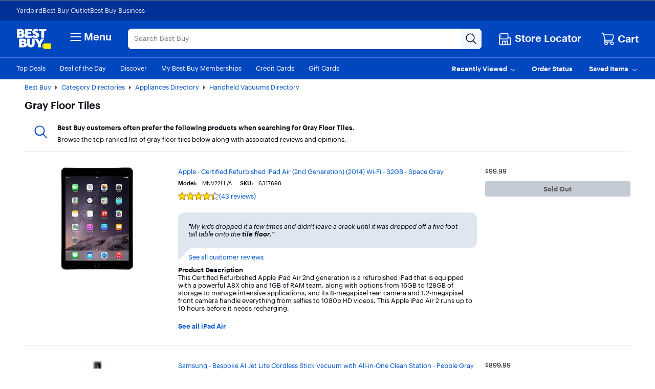

--- FILE ---
content_type: application/javascript
request_url: https://www.bestbuy.com/NnJP3u/o/O/RrycnPO3Tux0/9pci0kaVupruch/MhAfDQE/ZVcla/0BfLGQB
body_size: 173565
content:
(function(){if(typeof Array.prototype.entries!=='function'){Object.defineProperty(Array.prototype,'entries',{value:function(){var index=0;const array=this;return {next:function(){if(index<array.length){return {value:[index,array[index++]],done:false};}else{return {done:true};}},[Symbol.iterator]:function(){return this;}};},writable:true,configurable:true});}}());(function(){kb();bvK();EEK();var QP=function OE(Us,N1){'use strict';var wT=OE;switch(Us){case bn:{var DP=N1[Gd];return typeof DP;}break;case gq:{return this;}break;case jn:{var NP=N1[Gd];var NV=N1[dH];var hL=N1[En];return NP[NV]=hL;}break;case NH:{var gI=N1[Gd];return typeof gI;}break;case jd:{var JY=N1[Gd];var GP=N1[dH];var DN=N1[En];return JY[GP]=DN;}break;case S:{var kz=N1[Gd];var r6;qS.push(ZI);return r6=kz&&qF(WI()[z7(UL)](gY,mT,wF(wF(nE))),typeof tn[HV()[rF(NT)](DE,YP)])&&tl(kz[TY()[hY(IZ)].call(null,nz,fZ,MY,QY)],tn[HV()[rF(NT)](DE,YP)])&&rv(kz,tn[rv(typeof HV()[rF(XV)],FY([],[][[]]))?HV()[rF(NT)](DE,YP):HV()[rF(WS)](gV,FP)][rv(typeof WI()[z7(sZ)],FY([],[][[]]))?WI()[z7(Tz)](gL,D1,sZ):WI()[z7(BT)](RZ,LY,LI)])?TY()[hY(Y1)](Y6,fN,dp,OY):typeof kz,qS.pop(),r6;}break;case Yg:{var vV;qS.push(Z6);return vV=WI()[z7(KZ)].apply(null,[rS,ME,gP]),qS.pop(),vV;}break;case Jn:{var dY=N1[Gd];var l1=N1[dH];var LZ=N1[En];qS.push(lZ);dY[l1]=LZ[TY()[hY(n7)].call(null,pI,Vs,SI,hV)];qS.pop();}break;case SW:{var rp=N1[Gd];return typeof rp;}break;case nW:{var Hl=N1[Gd];var EL=N1[dH];var QI=N1[En];qS.push(ZE);Hl[EL]=QI[TY()[hY(n7)](f6,Ws,Zl,hV)];qS.pop();}break;case En:{return this;}break;case DU:{var ZL=N1[Gd];qS.push(KY);var bZ=tn[HV()[rF(UL)](Iz,AF)](ZL);var sV=[];for(var Cv in bZ)sV[rv(typeof TY()[hY(nz)],FY('',[][[]]))?TY()[hY(VT)](GS,r1,v6,rI):TY()[hY(mZ)].call(null,ZT,fS,pI,PV)](Cv);sV[WI()[z7(K6)].call(null,B6,lP,wF(K1))]();var DS;return DS=function GN(){qS.push(CS);for(;sV[WI()[z7(nE)](kp,tI,LS)];){var KT=sV[rv(typeof WI()[z7(RE)],FY('',[][[]]))?WI()[z7(ZT)].apply(null,[Ol,PZ,DV]):WI()[z7(BT)].apply(null,[E7,lY,rI])]();if(pF(KT,bZ)){var jZ;return GN[TY()[hY(n7)](WS,Xp,hZ,hV)]=KT,GN[HV()[rF(Y1)](S6,fE)]=wF(K1),qS.pop(),jZ=GN,jZ;}}GN[HV()[rF(Y1)].apply(null,[S6,fE])]=wF(nE);var Y7;return qS.pop(),Y7=GN,Y7;},qS.pop(),DS;}break;case Cq:{var jp=N1[Gd];qS.push(TE);var Ns;return Ns=jp&&qF(WI()[z7(UL)].call(null,qZ,mT,II),typeof tn[tl(typeof HV()[rF(mP)],FY([],[][[]]))?HV()[rF(WS)](U7,GI):HV()[rF(NT)](SL,YP)])&&tl(jp[TY()[hY(IZ)](cL,wP,QY,QY)],tn[HV()[rF(NT)](SL,YP)])&&rv(jp,tn[HV()[rF(NT)](SL,YP)][WI()[z7(Tz)].call(null,q7,D1,wF(wF(nE)))])?rv(typeof TY()[hY(UL)],FY([],[][[]]))?TY()[hY(Y1)](wF(wF({})),Yq,bp,OY):TY()[hY(mZ)](nZ,vF,U1,np):typeof jp,qS.pop(),Ns;}break;case Kg:{var AP=N1[Gd];qS.push(VS);var KN;return KN=kZ(Nq,[WI()[z7(X1)].call(null,FF,pZ,K1),AP]),qS.pop(),KN;}break;case WH:{return this;}break;case lm:{var tN=N1[Gd];var hS=N1[dH];var Vz=N1[En];qS.push(N7);try{var jF=qS.length;var NY=wF([]);var cs;return cs=kZ(Nq,[O1()[F6(IZ)](U1,TP,E1,Hp),TY()[hY(RE)].call(null,mP,TT,D6,KZ),TY()[hY(bl)].call(null,sS,FV,tp,R1),tN.call(hS,Vz)]),qS.pop(),cs;}catch(cY){qS.splice(wS(jF,K1),Infinity,N7);var CT;return CT=kZ(Nq,[O1()[F6(IZ)].apply(null,[U1,TP,sS,Hp]),rv(typeof O1()[F6(WY)],'undefined')?O1()[F6(H4)](rJ,TP,LG,BT):O1()[F6(mZ)](cw,qt,cx,Vr),tl(typeof TY()[hY(QY)],FY([],[][[]]))?TY()[hY(mZ)](wF([]),Nw,nZ,fx):TY()[hY(bl)](wF(wF([])),FV,pI,R1),cY]),qS.pop(),CT;}qS.pop();}break;case Hd:{qS.push(V2);this[HV()[rF(Y1)](Mj,fE)]=wF(nE);var rc=this[tl(typeof WI()[z7(vD)],FY([],[][[]]))?WI()[z7(BT)](Yw,ED,q4):WI()[z7(Vc)](ws,zD,pf)][nE][HV()[rF(E1)].apply(null,[hg,nD])];if(tl(O1()[F6(H4)](rJ,Kc,U1,BT),rc[O1()[F6(IZ)].apply(null,[U1,Kc,J2,Hp])]))throw rc[TY()[hY(bl)](LI,HO,wF(wF([])),R1)];var DM;return DM=this[rv(typeof TY()[hY(kr)],'undefined')?TY()[hY(L4)](DV,BD,bl,V9):TY()[hY(mZ)](wF(nE),LG,ZO,Ut)],qS.pop(),DM;}break;}};var Xx=function(mO){var sf=mO%4;if(sf===2)sf=3;var Qj=42+sf;var Bw;if(Qj===42){Bw=function W5(GJ,GO){return GJ*GO;};}else if(Qj===43){Bw=function Lx(k5,Zc){return k5+Zc;};}else{Bw=function P4(CL,Tw){return CL-Tw;};}return Bw;};var d4=function sM(nx,Uw){var qD=sM;do{switch(nx){case wU:{if(nc(VM,rw[Aj[nE]])){do{lD()[rw[VM]]=wF(wS(VM,WS))?function(){fL=[];sM.call(this,J,[rw]);return '';}:function(){var tf=rw[VM];var Wt=lD()[tf];return function(XG,T5,PM,C9,vr){if(tl(arguments.length,nE)){return Wt;}var m2=Kx(Cq,[XG,T5,PM,GS,R1]);lD()[tf]=function(){return m2;};return m2;};}();++VM;}while(nc(VM,rw[Aj[nE]]));}nx=xK;}break;case EW:{nx-=EU;var XL=h9[Kt];for(var lr=nE;nc(lr,XL.length);lr++){var Lw=s2(XL,lr);var QM=s2(Fr.Ig,cc++);x9+=vO(SH,[JJ(v0(P9(Lw),QM),v0(P9(QM),Lw))]);}return x9;}break;case lq:{nx+=mm;for(var Lc=nE;nc(Lc,UG[WI()[z7(nE)](fr,tI,rI)]);Lc=FY(Lc,K1)){var hD=UG[tl(typeof HV()[rF(Tz)],'undefined')?HV()[rF(WS)](Ec,wx):HV()[rF(Tz)].call(null,Yn,JD)](Lc);var N5=gt[hD];pM+=N5;}var Fj;return qS.pop(),Fj=pM,Fj;}break;case GK:{for(var jw=nE;nc(jw,bM[tl(typeof WI()[z7(WY)],FY('',[][[]]))?WI()[z7(BT)].call(null,cw,wr,SI):WI()[z7(nE)].call(null,pO,tI,bl)]);jw=FY(jw,K1)){fw[tl(typeof TY()[hY(VT)],'undefined')?TY()[hY(mZ)].call(null,nE,rR,AM,Ej):TY()[hY(VT)].call(null,HJ,EK,wF(wF(K1)),rI)](U4(c4(bM[jw])));}var Cc;return qS.pop(),Cc=fw,Cc;}break;case Cn:{for(var JM=nE;nc(JM,OD[x2[nE]]);++JM){Gx()[OD[JM]]=wF(wS(JM,Hp))?function(){qM=[];sM.call(this,Gd,[OD]);return '';}:function(){var bw=OD[JM];var dx=Gx()[bw];return function(pr,lO,LD,mM){if(tl(arguments.length,nE)){return dx;}var lc=sM.call(null,En,[nE,lO,LD,mM]);Gx()[bw]=function(){return lc;};return lc;};}();}nx-=vd;}break;case J:{var rw=Uw[Gd];var VM=nE;nx+=Cb;}break;case CK:{while(F9(RD,nE)){if(rv(B9[x2[WY]],tn[x2[K1]])&&Gt(B9,Fw[x2[nE]])){if(qF(Fw,qM)){wO+=vO(SH,[w2]);}return wO;}if(tl(B9[x2[WY]],tn[x2[K1]])){var jR=qG[Fw[B9[nE]][nE]];var cj=sM.call(null,En,[jR,FY(w2,qS[wS(qS.length,K1)]),B9[K1],RD]);wO+=cj;B9=B9[nE];RD-=kZ(lb,[cj]);}else if(tl(Fw[B9][x2[WY]],tn[x2[K1]])){var jR=qG[Fw[B9][nE]];var cj=sM.call(null,En,[jR,FY(w2,qS[wS(qS.length,K1)]),nE,RD]);wO+=cj;RD-=kZ(lb,[cj]);}else{wO+=vO(SH,[w2]);w2+=Fw[B9];--RD;};++B9;}nx-=vh;}break;case xq:{nx-=xk;if(nc(MO,Ef.length)){do{HV()[Ef[MO]]=wF(wS(MO,WS))?function(){return kZ.apply(this,[g3,arguments]);}:function(){var z0=Ef[MO];return function(Lr,YD){var Pt=Fr(Lr,YD);HV()[z0]=function(){return Pt;};return Pt;};}();++MO;}while(nc(MO,Ef.length));}}break;case lm:{var UG=Uw[Gd];var gt=Uw[dH];qS.push(tI);var pM=TY()[hY(Y9)].apply(null,[Y5,Aw,tM,nz]);nx=lq;}break;case MA:{nx=xK;return wO;}break;case SW:{qS.push(cr);var WJ={'\x41':TY()[hY(K1)](ZT,hv,wF(nE),fE),'\x45':TY()[hY(WY)](hZ,ck,v6,Zw),'\x49':TY()[hY(vD)](P5,nU,nE,NT),'\x51':HV()[rF(WY)](gM,jr),'\x54':TY()[hY(Hp)].call(null,QY,Hc,Y5,sZ),'\x58':rv(typeof WI()[z7(BT)],FY('',[][[]]))?WI()[z7(WY)](cg,JR,NT):WI()[z7(BT)].call(null,CG,hx,MY),'\x5a':HV()[rF(vD)].call(null,mf,zj),'\x64':rv(typeof WI()[z7(Hp)],FY([],[][[]]))?WI()[z7(vD)].call(null,tg,F5,ht):WI()[z7(BT)].call(null,QO,nD,wF(K1)),'\x68':TY()[hY(Tz)](RE,bd,xL,tr),'\x71':HV()[rF(Hp)](T0,Rj),'\x76':WI()[z7(Hp)](Ff,KM,J9)};nx=xK;var OM;return OM=function(dw){return sM(lm,[dw,WJ]);},qS.pop(),OM;}break;case bn:{var Ef=Uw[Gd];nx+=Kv;zM(Ef[nE]);var MO=nE;}break;case Gd:{nx=Cn;var OD=Uw[Gd];}break;case mm:{var bM=Uw[Gd];var MJ=Uw[dH];var fw=[];var c4=sM(SW,[]);nx+=ZK;qS.push(Pr);var U4=MJ?tn[HV()[rF(K1)](fA,Ur)]:tn[TY()[hY(nE)](LI,Yd,Y9,VT)];}break;case En:{var Fw=Uw[Gd];var KG=Uw[dH];var B9=Uw[En];nx+=FU;var RD=Uw[gv];if(tl(typeof Fw,x2[vD])){Fw=qM;}var wO=FY([],[]);w2=wS(KG,qS[wS(qS.length,K1)]);}break;case gq:{var Gc=Uw[Gd];var Kt=Uw[dH];var x9=FY([],[]);nx=EW;var cc=mR(wS(Gc,qS[wS(qS.length,K1)]),NT);}break;case U8:{var qw=Uw[Gd];Fr=function(BJ,HM){return sM.apply(this,[gq,arguments]);};return zM(qw);}break;}}while(nx!=xK);};var xG=function(){M0=[];};var Kx=function gJ(Rt,Bt){var zt=gJ;for(Rt;Rt!=I8;Rt){switch(Rt){case A3:{Rt-=h8;if(nc(ff,gD.length)){do{WI()[gD[ff]]=wF(wS(ff,BT))?function(){return kZ.apply(this,[gq,arguments]);}:function(){var zr=gD[ff];return function(q0,Rc,W2){var HD=CO.call(null,q0,Rc,wF(wF(nE)));WI()[zr]=function(){return HD;};return HD;};}();++ff;}while(nc(ff,gD.length));}}break;case TK:{while(F9(Qw,nE)){if(rv(Gj[g5[WY]],tn[g5[K1]])&&Gt(Gj,hO[g5[nE]])){if(qF(hO,Yj)){Sw+=vO(SH,[Hx]);}return Sw;}if(tl(Gj[g5[WY]],tn[g5[K1]])){var Jt=Df[hO[Gj[nE]][nE]];var Dr=gJ(S,[Gj[K1],FY(Hx,qS[wS(qS.length,K1)]),Jt,Qw]);Sw+=Dr;Gj=Gj[nE];Qw-=kZ(EH,[Dr]);}else if(tl(hO[Gj][g5[WY]],tn[g5[K1]])){var Jt=Df[hO[Gj][nE]];var Dr=gJ.call(null,S,[nE,FY(Hx,qS[wS(qS.length,K1)]),Jt,Qw]);Sw+=Dr;Qw-=kZ(EH,[Dr]);}else{Sw+=vO(SH,[Hx]);Hx+=hO[Gj];--Qw;};++Gj;}Rt=DW;}break;case nd:{Rt=I8;if(nc(Rr,q9[g5[nE]])){do{O1()[q9[Rr]]=wF(wS(Rr,mZ))?function(){Yj=[];gJ.call(this,Pb,[q9]);return '';}:function(){var jj=q9[Rr];var tD=O1()[jj];return function(xR,tG,IG,ZR){if(tl(arguments.length,nE)){return tD;}var mt=gJ(S,[xR,tG,P5,ZR]);O1()[jj]=function(){return mt;};return mt;};}();++Rr;}while(nc(Rr,q9[g5[nE]]));}}break;case hn:{while(Gt(Gw,nE)){var rj=mR(wS(FY(Gw,hR),qS[wS(qS.length,K1)]),QJ.length);var dG=s2(kt,Gw);var vf=s2(QJ,rj);lx+=vO(SH,[v0(JJ(P9(dG),P9(vf)),JJ(dG,vf))]);Gw--;}Rt=D3;}break;case Tv:{if(tl(typeof FD,Aj[vD])){FD=fL;}var FM=FY([],[]);cJ=wS(qx,qS[wS(qS.length,K1)]);Rt+=t3;}break;case D3:{Rt-=jq;return vO(wW,[lx]);}break;case w3:{Rt=I8;return hw;}break;case DW:{return Sw;}break;case wW:{var hR=Bt[Gd];var Xr=Bt[dH];var UJ=Bt[En];var QJ=M9[KY];var lx=FY([],[]);var kt=M9[Xr];Rt=hn;var Gw=wS(kt.length,K1);}break;case Yv:{var KD=nE;Rt=db;}break;case rA:{while(F9(GR,nE)){if(rv(bc[bt[WY]],tn[bt[K1]])&&Gt(bc,c2[bt[nE]])){if(qF(c2,kG)){A4+=vO(SH,[TO]);}return A4;}if(tl(bc[bt[WY]],tn[bt[K1]])){var D2=RR[c2[bc[nE]][nE]];var M4=gJ(ln,[FY(TO,qS[wS(qS.length,K1)]),bc[K1],D2,GR]);A4+=M4;bc=bc[nE];GR-=kZ(Kg,[M4]);}else if(tl(c2[bc][bt[WY]],tn[bt[K1]])){var D2=RR[c2[bc][nE]];var M4=gJ.call(null,ln,[FY(TO,qS[wS(qS.length,K1)]),nE,D2,GR]);A4+=M4;GR-=kZ(Kg,[M4]);}else{A4+=vO(SH,[TO]);TO+=c2[bc];--GR;};++bc;}Rt=F3;}break;case db:{if(nc(KD,z9.length)){do{var cD=s2(z9,KD);var E4=s2(Yc.Km,br++);hw+=vO(SH,[v0(JJ(P9(cD),P9(E4)),JJ(cD,E4))]);KD++;}while(nc(KD,z9.length));}Rt=w3;}break;case jk:{Rt=TK;var Sw=FY([],[]);Hx=wS(sD,qS[wS(qS.length,K1)]);}break;case Gq:{var gD=Bt[Gd];Jf(gD[nE]);Rt+=Qh;var ff=nE;}break;case jn:{kG=[wf(X1),v6,wf(BT),DV,Q2,NT,wf(E1),wf(J0),KZ,Tz,wf(II),v6,wf(BT),wf(WY),MY,wf(bx),BT,K6,wf(DR),wf(K1),wf(IZ),wf(K1),v6,wf(BT),IZ,mP,wf(H4),VT,vD,wf(H4),wf(K1),wf(TR),xL,WY,Qr,nE,wf(q4),p2,wf(f6),wf(tM),nE,q4,wf(WS),wf(Y9),tM,Tz,wf(BT),wf(WY),wf(VT),UL,tp,WS,wf(n7),H4,wf(vD),wf(BT),wf(MY),Nt,NT,nE,wf(SI),WS,vD,Hp,wf(KO),[BT],MY,K1,U1,K1,wf(WY),vD,wf(UL),q4,K1,wf(vD),wf(tM),wf(KZ),[Hp],dp,[K1],K1,mZ,wf(Y9),wf(KZ),DR,BT,BT,K1,wf(NT),tM,wf(H4),WY,wf(XV),wf(nz),P5,tp,wf(kr),cL,vD,wf(U1),K1,tM,wf(Y6),[BT],L4,vD,wf(KZ),DR,[K1],K1,mZ,wf(Y9),wf(ht),wf(VT),[Hp],RE,q4,nE,wf(q4),p2,wf(Y4),cL,wf(tM),WS,wf(BT),wf(WY),q4,wf(K1),wf(Y5),pG,WS,wf(WY),K1,wf(KO),Yx,wf(Y9),n7,wf(q4),wf(KZ),Nt,wf(Nt),TR,wf(WS),pf,wf(VT),wf(H4),tM,wf(vD),wf(cx),TR,[K1],NT,wf(BT),vD,wf(n7),wf(bl),K1,wf(IZ),pG,wf(WS),SI,wf(VT),Y9,wf(H4),wf(X1),wf(L4),Hp,wf(BT),NT,wf(Hp),wf(SI),IZ,BT,wf(mZ),Tz,wf(K1),BT,wf(SI),K1,E2,BT,wf(H4),wf(vD),vD,wf(Tz),wf(WY),NT,wf(H4),Tz,wf(K1),WY,wf(K1),Tz,wf(VT),q4,wf(WY),Y9,IZ,wf(K1),wf(VT),wf(RE),wf(Y9),UL,wf(AM),tr,wf(IZ),tM,wf(n7),NT,wf(SI),wf(q4),DV,wf(Hp),wf(Tz),IZ,BT,mZ,wf(vD),wf(WY),wf(WS),WY,wf(Hp),wf(WY),SI,wf(Y1),pI,wf(vD),WS,wf(Hp),wf(U1),tM,wf(Y9),wf(vD),wf(Tz),WY,SI,wf(IZ),nE,wf(AM),DV,wf(DV),tp,WY,BT,wf(K1),wf(J0),tp,wf(IZ),wf(H4),LG,nE,wf(Hp),wf(Y9),wf(n7),q4,p2,wf(pf),UL,SI,K1,wf(BT),wf(gP),JL,wf(Hp),NT,K1,wf(vD),wf(tM),wf(LJ),nE,vD,wf(vD),Tz,wf(Y9),wf(mZ),wf(dM),NT,wf(vD),wf(Hp),wf(vD),H4,wf(BT),WS,vD,wf(Y9),wf(K1),wf(AM),LG,WY,wf(Qr),LG,wf(D6),JL,WY,WS,Hp,wf(IZ),nE,UL,wf(BT),K1,q4,wf(tM),BT,wf(IZ),wf(KZ),AM,w9,wf(K1),Tz,wf(SI),IZ,Tz,wf(KO),nz,E2,wf(WY),SI,Y9,wf(IZ),Hp,wf(H4),Tz,wf(K1),wf(kr),Vw,tr,wf(H4),q4,wf(IZ),wf(Y9),Hp,K1,Y9,WS,Y9,wf(K1),wf(tr),qj,BT,wf(IZ),wf(U1),IZ,wf(mZ),wf(v6),p2,U1,nE,wf(UL),Tz,wf(WY),BT,nE,wf(IZ),tM,wf(gP),qj,Hp,wf(WY),K1,VT,K1,wf(WY),wf(tM),nE,SI,wf(E1),AM,nE,U1,wf(tM),U1,nE,wf(BT),wf(JL),tr,wf(IZ),Hp,wf(Hp),H4,wf(H4),tM,wf(q4),[nE],nE,nE,K1,wf(WY),wf(IZ),BT,wf(Y9),NT,WY,wf(tr),E1,wf(WS),[vD],wf(NT),q4,wf(H4),wf(WY),SI,VT,wf(vD),nE,wf(Y9),wf(WY),q4,wf(E2),UL,Y9,wf(Y9),IZ,wf(BT),VT,wf(WS),wf(mP),qj,NT,wf(NT),wf(SI),UL,K1,wf(SI),wf(LJ),WY,WY,wf(SI),NT,wf(Hp),SI,wf(H4),Y9,nE,wf(vD),wf(BT),H4,nE,NT,wf(tM),U1,wf(U1),SI,wf(Y1),GS,Tz,wf(WY),wf(WS),SI,wf(WY),wf(IZ),wf(Tz),wf(v6),qj,Hp,wf(Hp),H4,wf(K1),wf(Vw),mP,vD,wf(dM),q4,U1,K1,wf(H4),BT,wf(Y9),wf(dM),NT,wf(Hp),wf(VT),sS,wf(sS),WY,HJ,wf(UL),wf(VT),wf(Y9),J0,wf(Dc),[nE],nE,nE,K1,WS,wf(K1),wf(K1),[vD],sS,wf(BT),nE,p2,wf(UL),wf(vD),WY,U1,wf(IZ),tM,wf(q4),tM,wf(w9),LG,wf(Y9),wf(H4),Hp,wf(WY),wf(vD)];Rt=I8;}break;case X8:{return FM;}break;case qA:{Rt+=Kv;for(var Z5=nE;nc(Z5,nw.length);++Z5){TY()[nw[Z5]]=wF(wS(Z5,mZ))?function(){return kZ.apply(this,[J,arguments]);}:function(){var m4=nw[Z5];return function(F0,gj,dR,k2){var NR=Yc(Rx,gj,p2,k2);TY()[m4]=function(){return NR;};return NR;};}();}}break;case KU:{Rt=X8;while(F9(R2,nE)){if(rv(g0[Aj[WY]],tn[Aj[K1]])&&Gt(g0,FD[Aj[nE]])){if(qF(FD,fL)){FM+=vO(SH,[cJ]);}return FM;}if(tl(g0[Aj[WY]],tn[Aj[K1]])){var XM=F2[FD[g0[nE]][nE]];var A0=gJ.apply(null,[Cq,[g0[K1],R2,FY(cJ,qS[wS(qS.length,K1)]),J0,XM]]);FM+=A0;g0=g0[nE];R2-=kZ(WH,[A0]);}else if(tl(FD[g0][Aj[WY]],tn[Aj[K1]])){var XM=F2[FD[g0][nE]];var A0=gJ.call(null,Cq,[nE,R2,FY(cJ,qS[wS(qS.length,K1)]),tp,XM]);FM+=A0;R2-=kZ(WH,[A0]);}else{FM+=vO(SH,[cJ]);cJ+=FD[g0];--R2;};++g0;}}break;case Gd:{Rt+=Yv;var qR=Bt[Gd];var Ax=Bt[dH];var TG=Bt[En];var jG=Bt[gv];var hw=FY([],[]);var br=mR(wS(Ax,qS[wS(qS.length,K1)]),mZ);var z9=jM[jG];}break;case hm:{Rt=I8;if(nc(C2,AO[bt[nE]])){do{X4()[AO[C2]]=wF(wS(C2,vD))?function(){kG=[];gJ.call(this,xk,[AO]);return '';}:function(){var b4=AO[C2];var c9=X4()[b4];return function(JO,b9,Et,K0){if(tl(arguments.length,nE)){return c9;}var pR=gJ(ln,[JO,b9,J2,K0]);X4()[b4]=function(){return pR;};return pR;};}();++C2;}while(nc(C2,AO[bt[nE]]));}}break;case F3:{Rt-=f8;return A4;}break;case vH:{var I0=Bt[Gd];Yc=function(pD,Qx,hj,KR){return gJ.apply(this,[Gd,arguments]);};return YG(I0);}break;case SH:{RR=[[nE,nE,nE],[H4,wf(SI),tM,wf(q4)],[],[WY,Tz,wf(WY),wf(U1)],[kr,K1,wf(K1),wf(Nt)],[KO,wf(BT),wf(cL)]];Rt=I8;}break;case ln:{var Fx=Bt[Gd];var bc=Bt[dH];var c2=Bt[En];var GR=Bt[gv];if(tl(typeof c2,bt[vD])){c2=kG;}var A4=FY([],[]);Rt=rA;TO=wS(Fx,qS[wS(qS.length,K1)]);}break;case xk:{var AO=Bt[Gd];var C2=nE;Rt=hm;}break;case S:{Rt=jk;var Gj=Bt[Gd];var sD=Bt[dH];var hO=Bt[En];var Qw=Bt[gv];if(tl(typeof hO,g5[vD])){hO=Yj;}}break;case Qb:{return [VT,wf(K1),wf(WS),vD,IZ,wf(BT),wf(Dc),Dc,wf(VT),WS,vD,wf(nZ),AM,nE,U1,wf(tM),U1,nE,wf(WS),wf(WY),Y9,mZ,vD,wf(tM),wf(Tz),q4,wf(mZ),IZ,wf(VT),wf(tM),Q2,mZ,wf(vD),BT,nE,wf(WS),wf(Y9),wf(SI),H4,H4,BT,wf(vD),wf(WY),WS,wf(mP),GS,Tz,wf(WY),[Y9],wf(IZ),wf(Tz),wf(sS),xL,wf(WY),Y9,wf(tM),H4,wf(K1),WS,wf(Y9),wf(Tz),wf(Tz),WY,U1,wf(sS),BT,wf(Y9),tM,wf(Y9),wf(WY),wf(K1),nE,nE,VT,wf(H4),Y9,wf(Hp),IZ,Tz,wf(ZT),P5,wf(vD),wf(WY),K1,VT,wf(ZT),K6,wf(U1),IZ,BT,wf(Hp),vD,wf(WS),[BT],wf(dM),SI,nE,nE,nE,pI,vD,H4,wf(cx),pI,BT,wf(vD),NT,wf(NT),wf(UL),wf(vD),IZ,wf(WY),H4,wf(Vw),dM,SI,wf(Vw),hZ,VT,wf(WS),H4,wf(SI),vD,SI,wf(WY),SI,wf(J0),q4,Y9,wf(Y9),WS,[Y9],Y9,wf(Qr),qj,wf(Hp),vD,K1,tM,wf(w9),mP,vD,wf(Qr),RE,wf(K1),wf(BT),K1,wf(K1),Hp,K1,Hp,Y9,VT,Hp,wf(Hp),wf(K1),K1,nE,RE,wf(BT),wf(HJ),E2,wf(WY),wf(IZ),BT,wf(Y9),wf(NT),tM,Tz,sS,K1,wf(sS),SI,wf(tM),nE,IZ,nE,tM,wf(H4),UL,K1,wf(qj),mZ,NT,wf(H4),IZ,wf(tr),tr,wf(vD),wf(WY),vD,Hp,K1,wf(BT),K1,WY,wf(NT),H4,wf(Hp),H4,wf(SI),q4,wf(mZ),wf(H4),tM,wf(BT),wf(Hp),mZ,nE,wf(mZ),Tz,wf(K1),BT,v6,[BT],wf(H4),nE,UL,[nE],VT,wf(Y9),wf(K1),wf(vD),wf(vD),w9,wf(q4),VT,wf(WS),wf(J0),GS,wf(Y9),WS,wf(WS),IZ,Tz,sS,wf(tM),wf(Hp),mZ,wf(BT),wf(IZ),H4,wf(NT),K1,mZ,wf(Y9),VT,wf(WY),vD,wf(K1),Hp,wf(U1),wf(K1),Dc,nE,wf(WS),BT,wf(Y9),wf(KZ),tp,HJ,q4,WY,wf(VT),wf(Yx),pI,HJ,IZ,wf(U1),wf(J9),dp,BT,VT,wf(WY),vD,wf(SI),q4,wf(tM),wf(nz),gP,wf(WY),wf(BT),wf(IZ),wf(IZ),WY,wf(UL),nE,WY,U1,nE,wf(vD),wf(H4),nE,wf(WY),BT,wf(n7),pf,wf(H4),Tz,wf(VT),wf(vD),U1,wf(mZ),mZ,IZ,BT,wf(AM),NT,IZ,wf(mZ),K1,tM,wf(tM),tM,SI,wf(tM),wf(K1),K1,IZ,Tz,wf(H4),wf(WS),H4,Y9,wf(WS),Y9,wf(K1),wf(IZ),Hp,wf(BT),K1,Hp,wf(BT),K1,Hp,wf(tM),mZ,wf(mZ),wf(Y9),Y9,vD,wf(vD),H4,BT,wf(pf),E2,wf(NT),NT,wf(SI),nE,wf(WS),wf(tr),nZ,Tz,wf(WY),SI,wf(U1),[nE],wf(vD),p2,wf(WY),wf(vD),Hp,Hp,Tz,Tz,Hp,wf(Yx),WY,WY,WY,WY];}break;case v3:{Rt=mU;for(var P0=nE;nc(P0,Mf[WI()[z7(nE)].call(null,tO,tI,bl)]);P0=FY(P0,K1)){(function(){var Br=Mf[P0];var N0=nc(P0,vj);qS.push(QR);var Zx=N0?WI()[z7(K1)].apply(null,[tg,tx,bp]):HV()[rF(nE)].call(null,QR,mP);var I9=N0?tn[TY()[hY(nE)].apply(null,[wF({}),nH,nz,VT])]:tn[HV()[rF(K1)].apply(null,[dD,Ur])];var tj=FY(Zx,Br);NW[tj]=function(){var Cr=I9(Hj(Br));NW[tj]=function(){return Cr;};return Cr;};qS.pop();}());}}break;case JH:{return [[tM,Hp,wf(tM),wf(Tz),WY,wf(U1),p2,vD,wf(Y9),wf(Tz),tM],[],[],[],[],[VT,nE,wf(Hp),vD,wf(ht)],[],[wf(WS),SI,wf(WY)]];}break;case Cq:{var g0=Bt[Gd];var R2=Bt[dH];var qx=Bt[En];var Xw=Bt[gv];var FD=Bt[Xd];Rt=Tv;}break;case mU:{Rt+=EH;qS.pop();}break;case c8:{Rt+=Ub;var nw=Bt[Gd];YG(nw[nE]);}break;case xA:{Rt+=vd;qM=[n7,wf(n7),WS,vD,wf(n7),UL,[K1],IZ,wf(vD),wf(Hp),IZ,Tz,wf(HJ),wf(WS),Y9,wf(K1),wf(IZ),wf(v6),GS,wf(WS),wf(H4),vD,tM,wf(WY),tM,WS,wf(n7),UL,UL,Tz,wf(H4),wf(H4),VT,wf(vD),wf(WY),wf(gP),[vD],wf(H4),K1,K1,wf(BT),vD,wf(tM),wf(U1),U1,wf(vD),wf(H4),UL,wf(BT),K1,wf(q4),dM,wf(q4),WY,WS,wf(WY),BT,wf(Y9),wf(tr),E1,wf(n7),WY,H4,Hp,wf(H4),Tz,wf(K1),K1,wf(H4),IZ,BT,wf(vD),Tz,wf(K1),wf(SI),tM,wf(DV),UL,[K1],wf(vD),wf(H4),wf(WY),Tz,wf(WS),H4,wf(mP),[vD],Tz,wf(Y9),Tz,vD,wf(Y9),Tz,wf(H4),Hp,wf(WS),IZ,BT,wf(LJ),J0,NT,IZ,wf(mZ),K1,tM,wf(tM),tM,nE,Tz,nE,BT,U1,wf(IZ),tM,wf(q4),tM,wf(NT),Tz,q4,wf(n7),H4,IZ,wf(Q2),NT,wf(SI),BT,wf(WS),[WY],wf(tM),wf(IZ),NT,WS,wf(BT),wf(WY),q4,WY,K1,K1,WS,wf(WS),wf(BT),UL,wf(H4),tM,Vw,BT,wf(BT),H4,wf(KZ),SI,wf(WY),SI,wf(Y1),JL,NT,nE,wf(SI),tM,Y9,wf(K1),wf(H4),IZ,wf(vD),wf(Tz),WS,IZ,wf(U1),Tz,IZ,[nE],[nE],BT,wf(Tz),BT,Hp,wf(Tz),BT,wf(NT),wf(WY),SI,wf(Hp),IZ,wf(U1),WY,BT,wf(gP),qj,NT,wf(NT),IZ,vD,wf(Vw),HJ,WY,BT,wf(SI),Y9,nE,nE,pG,wf(U1),IZ,BT,wf(Hp),vD,wf(NT),BT,wf(vD),NT,wf(NT),wf(nz),wf(q4),tM,JL,vD,wf(WY),wf(KZ),pI,wf(VT),WY,wf(pf),X1,NT,wf(Hp),UL,wf(UL),tM,wf(q4),Y9,wf(Vw),[Y9],wf(U1),[K1],K1,wf(WY),VT,wf(H4),K1,wf(sS),wf(vD),wf(IZ),wf(Tz),w9,wf(WY),vD,wf(K1),wf(K1),wf(IZ),IZ,Tz,v6,n7,wf(n7),wf(Nt),E2,LG,nE,wf(Hp),wf(Y9),SI,wf(KO),pI,HJ,IZ,wf(U1),wf(J9),dp,BT,dp,wf(BT),wf(tM),wf(gP),mZ,wf(JL),n7,Hp,wf(WS),mZ,Tz,wf(K1),wf(L4),SI,[WY],VT,wf(K1),wf(WS),vD,IZ,wf(BT),wf(NT),U1,wf(WY),wf(UL),Tz,wf(WY),wf(H4),q4,wf(mZ),wf(SI),q4,wf(H4),K1,wf(vD),U1,wf(mP),hZ,Q2,nE,wf(H4),nE,nE,K1,Y9,WS,wf(NT),wf(WS),Qr,wf(H4),U1,wf(WS),wf(WS),IZ,Tz,wf(K1),wf(WS)];}break;case Zq:{qG=[[nE,nE,nE,nE],[wf(BT),sS,wf(VT)],[tr,q4,wf(H4),tM,wf(q4)],[tp,wf(Y9),q4,wf(LG),w9],[],[],[],[w9,wf(H4),K1]];Rt=I8;}break;case Pb:{var q9=Bt[Gd];Rt=nd;var Rr=nE;}break;case Hk:{var Mf=Bt[Gd];var vj=Bt[dH];Rt-=tA;qS.push(c0);var Hj=d4(SW,[]);}break;}}};var V5=function(Hr){return tn["unescape"](tn["encodeURIComponent"](Hr));};var bJ=function(){return Kx.apply(this,[Cq,arguments]);};var m0=function(){return (NW.sjs_se_global_subkey?NW.sjs_se_global_subkey.push(PR):NW.sjs_se_global_subkey=[PR])&&NW.sjs_se_global_subkey;};var lM=function(I5,NM){return I5*NM;};var r0=function(){return ["h=6J\x00","DvDR \'JQ","\rP\by[o**\x40]EV","\byoy","\x00","8E]",";DF1MSJ+3\"NDO!","wM\x40714L_Ca%1SS#","SL","XBF=","\\DN!","[DK4>#]_","\x07(\x40NT3DK5M","ZJ-<M","\'(M_KK*:A","CR0\"|","Q_C632FH","W","U","\tQ\'Z","\"K","Q+%p","& \'__","V5I<I]Gt%&/F","W","_CA+;\x40","","S77\"cieG%/v[*Z","2VD9LBTBR=1.HTJG","zRJ","DD","0HVXG\b:KU$W","A!&\x40WHM1+dQ$VE8Q_U","PMKXG#7","1T3","u4ujuvhhl\x00ww`;e8g","G2:KF",")PJT!)\x40TY-JE#Z\x00*T^Ai;(","}","YG*6)D",",QS3T E","z","#72m_[K\':aS$^","LG)\x3f\'","_I\b=1LHnC7:","YM23","B_[","[#kMW^Rw%]S[G","A,:FY2P","%<Q[&Z)LUNH0","`E]EO1\x3fLLLN1>QW","_G\"-\x40A8","<IW1M)XK_O*5\x40WHP7","8\x40F^E\nYOU","J^H0;+LjAC=(W[7W","A,:FYKP*JDR+1)E","ZV[Nq+ -LHG#6VF\"^IV","\nM","T!!)ELH","g7+(JsYG6>Q]\"","QXr-\x3f#FOY<Q[&Z","\\Hy%6)xJBC71CSg\tFbgK\'4*viTO&0I","cwH","\x07",")\x40D","^V!>IF8o\x00UQEk%</YOAC06J\\","^BT7&\nF[I","-DZN14FXLV","U5K$EJ_D!32}S\x40G7+D_ ","VLL#*DU5L","$EO_","PA5M%D","]HT7+DF5R\tN\\O0:)\\N\rA%+FZpP\x00QEG(>\x3f","JClBK!rEOJ-1","_G43DQ5","6Vu5Q\tRLDT\'(JNDM*","A+1Q[>J\t",")=<jUCL!<Q[\x3fQ","6^IA","i\fM1","\x401=G^5L","K+6#E","\x40","MWH","CWXC","vSCT+4\x40","}(\x40P4MVJtU\' /YNrD11FF9P","yJ`}","LBK\':p`","IT\'","}W77hS>^\vE\b","<RUBU!","A:L3R","E\x00pH%&/__\rA+;\x40opB","R%-VWQ","fK","c=Q]1LFQGC hf}RH7+W[>XLTICd7(JUIG F]>K\rIK\vE,34HYYG6,]%KI]\vI\"r2A_\rn%+L\\aA_N\b","%A_NI\r/Wa9XAK","JK",";Jm4V","OJNG +5][YG\'7D\\7Z",")%vP\vG[Z`\t<\x07YygV\f\ns<|9\tnReq\x072SRgC9DC;","yie\x00\x00nrdhh|o=r)l~p\ns[OA :CU8VKUEI4#4ZNXT3\'\\H`^N\r|km\x07","L9q3q","FT^V6*FF\x3fM","DR,74"," #]O_L","5#]AG):KFF%D","D%6IW4~R;HhH0","b%&#","#KI\nhYI<+\x00[U\x40g6-J\x40#",":LF","A+2U^5KO","iNJJ-6fHNYG)/Q$PLS\nJNG r(FT\x00K0:WS2S\t\x00VXR%<%L\'k*J\x404Z\x00W\vD!r/]__C&3\x40pQNWYYT%+fFXGG\'+V=JTZPJP!r\'\ta~[)=J^~VE\bY_I6n\x00\x40G07JV~","W","2\x40F1t\tY","I]Gb!\"2A","","ELYG\'&\x07KYFj!>WF2Z\rT.QFC7&\'DJ","(FWOP!","T!!#]","3\nTJ_3 /NRY}=L\\4VG%g","BLE","+JG3WA[NJ","Az","h","LK_o*6#QuK","DgNH","-<%EOIG7","LC02FHLE!\nUV1K\tS","KG<S","K_G6&","#j8e.lqo2#`sdk\r","5#]nHN!2\x40F\"F$E\\NT=4`TAK*:","\fQ\x409Q\v","77(M","IC0:","S#W","JNG +][YG","0Y]Gd*\\]\x00K*6P\x004hjv\rr[UZQ!-V","\\E","}}l1e-7E","q\x00","^BO*Q]=^IVhI*&4FVAG6",",","DVt","\\","(35]{]P*Q] PT.k","\\N]ER;(MUZ","iHV","\nT^A-<5","A,>Ws$","[]R(&cG>\\","&;)D_YP-<dbQ\nL_CR","`HV_I)","=5JJX","","OG0>","f\x3fJH\x3fNNH0","cawx$i0sgk\nxh~v\trj\te\rB\\N\x40#:/CQAO*0UC\"LU\fOS_>bw\trh\v","#+4FINM4:","]_v% \'D_YG6","GLdQ*4FJHP0&aW#\\I\nLDT","bJR_M):zS#FC)[YO4&G\\B","J[AN!;uZ1QO","1*\x40YF","\x3f%","{nnr!:Wq\x3fQELBI*","!2FHLE!","h,\b","56\\\b{G*;J\x40","\\BU4>\'P","\\C&\n{_CF!-\x40\x40","\b%\x07h{jt-RY~XHtLg\x07cwOqpE;~-LzgA\x00x{n{)Ps(+|_g\vb\x07kV{gn(T\x3fgs\x00]{bhtv$y\t;z~0\trs\x00+fG`~[qLjit\x00qx~Yfoodsa5\b|2kucs_Fp\\qMioR\'vh\r|L0j\b=d{\x00ONlmt\bcK.oJyws&\x07f\nfQs{-(`_g\vb\bkiV*sgnT;wos]~bhwf$~#0zb0\t{s\x00+d}`k[q>Li\rtqxYc\vow{a\bj2huqsaFZ\\a=zMRvc\r|f0P\b=xydemNhGtcK-oJ|w\x00&\\\nl%Qs.+|_`!b\x07k_Vsgn(T\x3fgsu]{b\fhtv$|G;zr0\tos\x00+`}`~[q6Ljitqx~Yd1oduYa5\b2l_csuFp\\wMioR\x077vh\r|v0j\b=d{\x00emNlmtcK(UJyw\b&\x07f\ndQs-(l_g\vb\x00kiV\x00sgnT;wvs]yXhtz$~#)zb0m{j`\"+d}`m[q>LnStqxrYc\von{aQ\bj\n2huhsaFJ\\aMiRvg\r|f0\x40\b=BydemNo\tt`K-oJqw\x00&\nlpQs!+|_g\vb\x07kVegn(T\x3fg ]{oEdsi\\eym`(*fPzWtsYhJ<Hkqxxzs.7u5W\\a;zJ{yAA*sT%R9P{e\x07hmXdg~-jaB1h{l6oE;~-L,\x40gA\x00x{nq/Psr&a;r\\-f\x07o{laF}=a;UaO\x07\x07a[z/}Z\x00e\x07q;N\\cx{lN\'iUI-a;{E\t\x07\x07hp^F.,}gH[l\ryjg5e2hlBwod3] k;yjg=~|{lhwc~\x00vjjc\x07cq|qpbsj-a0OrOpqx{gcha)\v-f;yhu/\fh{wQ\b\\4xe;jzg9>etMdsk<t.{zg\x073-`Ol`dY }*a;{c0\x07{klc)/f~7~a;yok\"h{gQ 7tsRc(yns\f^cEsNJm-eyoU2\x07h~}\ttcs|\rK6uRA\x07hw|m<ds;G sq]gB|c1g[E5Ag\t_|lc\x07\tz$~.q;z~`=1+onsDj}N0PNs0^lc0gs~(Nijg)/klwsp3Q&Hi\x40g`*Skuh=}^~ 8yja +!h{lcp~-M\nd\\1j\tSOnfs~-b+Sjg)&-e]ix","d-5GN","\rQC","]XR","^w.D","2LA","KL","\'-JA#pIQEo7=*HNHF","VE9","HI*<#JN","C","RTDG %[S]V","F\x405^E(]XC0/NTLN6HW\x3fJ","PJJ","NBq0-L\\7","(0B[>","YRi\"/[NE","SAGC","WHT(","E!+mW1[\x00E\tKiT+%5LHiC0>","/\x40D","sa;ycTt 1B{lmtfc}%UJyhwqx{gcF~9a;bGg-K\tNhIG\tg6P \nm&a\fl{|I}d*e4j8bp16xxnsFL\rx(}jj|\x07hgc\rTPbSr;{gjkld\'lgA1g>e;tdc{lp5=^%m-cUyzgq^Ilcdsy/q;{H\'\x07jlc\\\v\x07&a;rYwf\x07kaVtsRb9ijo }^eh4=HV~ 8yjcs$^{lsd{`u-a0tqep\n^{lch\x40\'T-a\\}j#jklamBGy)a;z~`\x07jlE1j|=a9ZoA1x{lO \tfcxg,Mq=hxcV}\x00x\'a;yjgvo{la&OF}=a;UOp\x07\x07bcJ,<N|&e+v8\\nw$1l{lGt7cs|:Bft\x07E^Bn#t~/B>P`g-j\x07h{iPsdg~&xwr21h{|chg~-j+nR1h{nx6oWE;~-K<`gA\x07hpm\x07kdq~/tJK^g9\x07hQEL\b8afn-c}LS-h{zdx`l/;t\\ge\nU/dYhE G>lhwGcXc\nosu#z\fj39\x07hQn\b8afn-c/THS\vc{lh.LK;yGB!holcA\x40h}-a;mjg\vPlaCkqz>TG|)6)HlAS%m]F\rUW`a\\\t\n^dp:pxfrq;yGlv!holcv`~*a;~+\'~CT3ds5\vw\bj`}\x40`hsH2x\x00J mzg2%h{sKV ]r\f\\\\McNtu0dc;~.4\br~bathc\vodt~+uIjRGg(_Mhc\rtsTNMijs}^eh4=HW~=a8nB\x07hyyO\'*dp~-KOVw\x07\x07hp|tsggsz9a;reu=f\x07o{la\nSF}=a;S_M2%h{sIx\bs\va0yjb0x{lNmfcy8KJ~\x07eocpsuq\fjah{gz\fsgn-j;yaI\'rh|lc\x07\nKk~-z\tb|*6Alpd_8GTyyjg+_k[cay\x00n9a;rAw,\x07hWEZaF}=a;TOp\x07\x07lYet>>`cIa;yU2\x07h~Gs/dfj-a0k}^\x07EpuabPizIjDth{gM\'sw] k;yjg%_{lc\x009uc~-jiCw+ABc\x00+dp~-Lnhw%alWCdD\'~-a.K]gC_cshg~&Oa|_=5\x07h{ll]c~HkLo2\x07hy[|ds<pUn7rjg\'jl34ds>[ l|exTtWhx~&c,kgt%-h{\x40V\rBv|=a9mQk1\bdplc5|[d~\\WyjK\n`\nN~yafg`La4uag\fict(NsS:T6_or\x07\x07jk\x40Q1k~-f7tLg\x07holcDqd~/q;|qa(`qx{xc7NPbq]B-n^B9\x07mmc[\bc\nj:S oJ&<l{adw~-jIkReqNi\ttc\x00E:mjg\"\x40ld`f\x07y\\A;Sjg(\f{{iVtsz]HLl\bCXli\n~-e/yjl\x07{s\r\ndsM\x3fcNyw\f&\\\nLM<dpD=_ag\b\x3fpmI&mwsTb;yo\\s\x07|{lp\n}`\x3f|=a<bF^20ucln|dsg*a;{~\\\t\'\x07f\ngpsm\"y\"jDeJ\tk[ ts&H)a;]es]{Xdsk;fJYjMukLISE~-Lmjg\"CYc\von~9a;P\\<soAW p~%u;yae ;rh\r|d%dsn\x00x\x00~jg\x07*|Ola|ds\v*a;{zH$\x07h{kx0psu_s\rSj`6*M{Q\b^2Q>Z+VGs\"fcz(\rdz)F\va;yjs1eQhlcmj-a0RrOp\n^{l`(psu/v)\x00jg.B|c1A~n-o+nys9*jl{p\x07\x07\x00m)v\x3fyMj\x07h{oz\b+a}aIX+yjK\n`\nN{[ccDn-auQ`H\nEz\b(ds[t<yje b5c{lF-}|<i:j0jjn=+!h{lc+`#j-a0lx_p\x00h{nvt)Qsn-bvE)>3s\r``g~&r5wg\x07nop=>r\x07>Ie;yyw-obs\nds\nk\bh0HIK!}\x07x{otu<psu&v)\fj`zluVtsS.x\fOng\x00h{F\b\t]c~\x076tLg\x07ct~\ttcs|\x3f)jw\x00h{ntoPs+f;yhpb\fh{wQ\b\\4xe;^lm\x07hxBLttsr.q;yGp0>x{lN+iU\b W;yiJ.&\x07hQlc/4_~7{bijg/9<cBcd{o8t9ije&\x3fr\\{codx\nl/;\b\\M+{vaE\x00\vfc|\bMjh\t\x07hpDs-kd\'T-a\x40Ej#h{gt&\rtsT\x07Z(yns\f\\XDdsi]u/yjlB{oO<3G_4\re+zmg}ukposOA=~Rwvk-sokfn-a<yje\x07!\\{osH\x07%\b=d{^\x07hsNe&F\x00uN)jw\x00h{nu7t~/yHq~gzjlPdq\nzU;zzg\x3f\b|lc\x07\bpX*y-a9ZF0\tqs\nds8H5x0Bqs(\'\"eocQsr9a;rqu,o{la mFG}=a;Tf\\\x07joW.dsh9H\"~jg\x070+Nlmtcj-aOr~(|VXF\bggssbUuS`pQdWtsS\bv9ija&\\`p+\rdw~-jiCw(MTkcw&E\vJymg~|C4dsbyCJijP3\x07hcxwoA\nFXa<yjec|{lh7\b=RyiwkRNL\n3veeW\x3fyjSt\x00h{hvST-aH~BEt\x07_Mhc\ntp~-c.oC~\x07jnzE1aA~-j0uI\x071h{oR\rdsj-a0{J_p\x00h{ns<pse_A-\r\x40Dw1\fh{K&\bc\x40~)j;yO\\ \x00P^kp>\rdt\b\b=a/yj|6cJOO!pdc}*a;{2&\x07kkl`(Q=SzM\x00igo{l`sgn-j;ym`\b5\x07|{ld\tts]+vbt+\x00\x07lolck\x3f~-a;rePx{nu,Psn-a\\}eK}{Wlw]~)u;ym`s\x07|{ld\ttsf^H[\x40`t\x00\x07jlscK/UJymg%n|TAv\toP>lCa+yhN\x07hVEn\b8dg~&x,jzg>.ehlgdx^]C/yjl\x073\x3f{bZdgt-IByjg-=\x00h{nv8psu/AK[~gvzyc\v&s~\x00Q<yja `*\\`jwts]fHY|B,6C`Q+ds{Z\x00g/\x07BhFn#osy\x00f;yhB53h~X2`s~b/ijg\x07>{{lc3Ay-a9\\nAs$^{ocdeu-a0oOOptx\x07","<OV_C60LTY","JHHC0:jP:ZT/jg","OA","yC%>E[TG6wQ_y+ZtBP!)GTHA0r`\\1]\x00E{J15k`T\r\nwm\bP9KE","s","MS*12\x40UCl8\x40FpSCV_C*&\x40TIM3wy\fE\x00&Cz*r=Gd~\\1KVHI 7taqLdyO","BR!\x3f","K\t","1<-GUZL","F!3QSP\bE","9L","1JV5q\rM","*D","!2HNXQ","K*;\x40J5[(b","EC6;RS\"Z/O[^T67(JC",")=<`IaM\'>I^)~ATJD(7","6YVHr%&vW$J","3\x40F$ZcMER","u\x3f\\","\"6WW","!4J","}{RW2[I\f]Yg7+(JUG\'*Q]\"","C_4=2","[[C-3mW9XT","YEA","6HNE","DVN","K7\'GS]W(>Q[\x3fQ:IOXc*3$E_I","\\XN(A","-!fGUY-+\x40\x401]\x00E","WW=PE\x3fNNH0/ZNHL!-","YDV=","67+FLHa1-WW>K\x3fC\bQ[R )D~bo","^DQ","37$ZNBP!","3>Q[>zP\b]XU-=({_^W(+","\bHLDE%+J\x40","\b","qnlp","FBT","\x3f1M","C ;WW#L","Q<V\tNpNO#:2","!1DP<Z\bpMLO*","13\x00\\VAt!-V[\x3fQ","Q0>WFVE\tLJK4","D]","\"LLDA!LJ5S>AQD","M}V[(c#\rh_93W}\b)]","vZ\x3f\\\x07WNN\"=4\t~DP!<Q]\"","\"*HNKM62","E\vMNU0#MSLi!&vK#K\tM;[HC7!","pJ[_","5V\x406","A[NJ! \']SBL\r1F^%[NYG2;2P","4;\x40","WLV\'7hW4V\r","74_SNG0WY5M/OLJO*74","O*6#QuK"," ZFJFG*1#","~P]{G=#ZIDM*","P\\3KO","\\]A\""," \'+DC","DG$POHGC07","UD\\\f;\"M_C","\nYLC",";\x40T1J\x00T,YGS!","u.","(WW","!#]nDO!0PF","6VS","m_[K\':j\x409ZTLBI*0LTY","#","LXhZrku5Q\tRT\vv(\'!\x40T\ra+1QS9Q\tR","2F|DZ!;","\nP,YGe%>%\\VLV!;","OTNE0#H^AG7,v[7Q\rL\t","1,\x40\x40>^E","G\'1#ZID\x40-3LF)\tVV_U","yMS&7fyVXEi6K","k%&.","N]Yq-62A",""," PN]YS4","L%$\'lTL\x40(:A","z e9l","LA\x00^AqEP%>/M","M_I\";*E","#^","LR",">FQ5S\tRLBI*","\tP1KV","A!&\x40]Eg*+W] F:AMNU","7\'$ZY_K&:","B~","BH4\'2}C]G","QM]Y","D6=1Z__","7\nl","R7","1\x40F","QW(K\rRY"];};var U5=function(){return tn["Math"]["floor"](tn["Math"]["random"]()*100000+10000);};var U2=function(K2){if(K2===undefined||K2==null){return 0;}var ZD=K2["replace"](/[\w\s]/gi,'');return ZD["length"];};var nc=function(d0,A5){return d0<A5;};var KJ=function(ZM){return tn["Math"]["floor"](tn["Math"]["random"]()*ZM["length"]);};var s2=function(YM,gr){return YM[VO[vD]](gr);};var Gr=function(hf){if(tn["document"]["cookie"]){try{var w0=tn["document"]["cookie"]["split"]('; ');var AG=null;var T2=null;for(var q5=0;q5<w0["length"];q5++){var QD=w0[q5];if(QD["indexOf"](""["concat"](hf,"="))===0){var pj=QD["substring"](""["concat"](hf,"=")["length"]);if(pj["indexOf"]('~')!==-1||tn["decodeURIComponent"](pj)["indexOf"]('~')!==-1){AG=pj;}}else if(QD["startsWith"](""["concat"](hf,"_"))){var Mw=QD["indexOf"]('=');if(Mw!==-1){var tR=QD["substring"](Mw+1);if(tR["indexOf"]('~')!==-1||tn["decodeURIComponent"](tR)["indexOf"]('~')!==-1){T2=tR;}}}}if(T2!==null){return T2;}if(AG!==null){return AG;}}catch(GL){return false;}}return false;};var FY=function(VR,E9){return VR+E9;};var SM=function lj(kR,X9){'use strict';var p5=lj;switch(kR){case Bb:{var wL=function(nO,Hf){qS.push(ww);if(wF(Tx)){for(var d5=nE;nc(d5,FJ);++d5){if(nc(d5,U0[BT])||tl(d5,U0[Tz])||tl(d5,tr)||tl(d5,Q0)){r2[d5]=wf(K1);}else{r2[d5]=Tx[WI()[z7(nE)].call(null,XD,tI,HJ)];Tx+=tn[HV()[rF(H4)].call(null,gT,ML)][tl(typeof Gx()[Nj(vD)],'undefined')?Gx()[Nj(Hp)].call(null,Jj,hM,K1,M2):Gx()[Nj(nE)](Dc,wr,J0,VT)](d5);}}}var Hw=TY()[hY(Y9)](tM,xF,nZ,nz);for(var pt=nE;nc(pt,nO[rv(typeof WI()[z7(nE)],'undefined')?WI()[z7(nE)](XD,tI,KO):WI()[z7(BT)].apply(null,[FP,dc,P5])]);pt++){var j2=nO[HV()[rF(Tz)].call(null,ZV,JD)](pt);var TM=v0(sJ(Hf,WS),NW[WI()[z7(p2)](m7,DV,wF(nE))]());Hf*=U0[Y9];Hf&=NW[X4()[wj(BT)](SJ,kD,H4,NT)]();Hf+=U0[WS];Hf&=NW[HV()[rF(Zl)](YS,bG)]();var gx=r2[nO[rv(typeof TY()[hY(K1)],'undefined')?TY()[hY(HJ)].call(null,IZ,tZ,HJ,f6):TY()[hY(mZ)](p2,p0,MG,Wr)](pt)];if(tl(typeof j2[O1()[F6(K1)](Q5,jJ,Qr,H4)],WI()[z7(UL)](AD,mT,TR))){var Tt=j2[O1()[F6(K1)](Q5,jJ,MG,H4)](nE);if(Gt(Tt,J0)&&nc(Tt,FJ)){gx=r2[Tt];}}if(Gt(gx,nE)){var G9=mR(TM,Tx[WI()[z7(nE)].call(null,XD,tI,bp)]);gx+=G9;gx%=Tx[rv(typeof WI()[z7(tM)],'undefined')?WI()[z7(nE)].apply(null,[XD,tI,AM]):WI()[z7(BT)](f4,DL,wF(K1))];j2=Tx[gx];}Hw+=j2;}var EJ;return qS.pop(),EJ=Hw,EJ;};var O0=function(kM){var tt=[0x428a2f98,0x71374491,0xb5c0fbcf,0xe9b5dba5,0x3956c25b,0x59f111f1,0x923f82a4,0xab1c5ed5,0xd807aa98,0x12835b01,0x243185be,0x550c7dc3,0x72be5d74,0x80deb1fe,0x9bdc06a7,0xc19bf174,0xe49b69c1,0xefbe4786,0x0fc19dc6,0x240ca1cc,0x2de92c6f,0x4a7484aa,0x5cb0a9dc,0x76f988da,0x983e5152,0xa831c66d,0xb00327c8,0xbf597fc7,0xc6e00bf3,0xd5a79147,0x06ca6351,0x14292967,0x27b70a85,0x2e1b2138,0x4d2c6dfc,0x53380d13,0x650a7354,0x766a0abb,0x81c2c92e,0x92722c85,0xa2bfe8a1,0xa81a664b,0xc24b8b70,0xc76c51a3,0xd192e819,0xd6990624,0xf40e3585,0x106aa070,0x19a4c116,0x1e376c08,0x2748774c,0x34b0bcb5,0x391c0cb3,0x4ed8aa4a,0x5b9cca4f,0x682e6ff3,0x748f82ee,0x78a5636f,0x84c87814,0x8cc70208,0x90befffa,0xa4506ceb,0xbef9a3f7,0xc67178f2];var xw=0x6a09e667;var S4=0xbb67ae85;var OG=0x3c6ef372;var VJ=0xa54ff53a;var n0=0x510e527f;var XJ=0x9b05688c;var LM=0x1f83d9ab;var BO=0x5be0cd19;var WD=V5(kM);var Jw=WD["length"]*8;WD+=tn["String"]["fromCharCode"](0x80);var wG=WD["length"]/4+2;var S9=tn["Math"]["ceil"](wG/16);var C0=new (tn["Array"])(S9);for(var R0=0;R0<S9;R0++){C0[R0]=new (tn["Array"])(16);for(var Nx=0;Nx<16;Nx++){C0[R0][Nx]=WD["charCodeAt"](R0*64+Nx*4)<<24|WD["charCodeAt"](R0*64+Nx*4+1)<<16|WD["charCodeAt"](R0*64+Nx*4+2)<<8|WD["charCodeAt"](R0*64+Nx*4+3)<<0;}}var sR=Jw/tn["Math"]["pow"](2,32);C0[S9-1][14]=tn["Math"]["floor"](sR);C0[S9-1][15]=Jw;for(var IM=0;IM<S9;IM++){var gO=new (tn["Array"])(64);var Oc=xw;var PG=S4;var HR=OG;var nM=VJ;var Bj=n0;var d9=XJ;var lG=LM;var bD=BO;for(var SR=0;SR<64;SR++){var L9=void 0,hr=void 0,WO=void 0,Pf=void 0,rf=void 0,zO=void 0;if(SR<16)gO[SR]=C0[IM][SR];else{L9=nG(gO[SR-15],7)^nG(gO[SR-15],18)^gO[SR-15]>>>3;hr=nG(gO[SR-2],17)^nG(gO[SR-2],19)^gO[SR-2]>>>10;gO[SR]=gO[SR-16]+L9+gO[SR-7]+hr;}hr=nG(Bj,6)^nG(Bj,11)^nG(Bj,25);WO=Bj&d9^~Bj&lG;Pf=bD+hr+WO+tt[SR]+gO[SR];L9=nG(Oc,2)^nG(Oc,13)^nG(Oc,22);rf=Oc&PG^Oc&HR^PG&HR;zO=L9+rf;bD=lG;lG=d9;d9=Bj;Bj=nM+Pf>>>0;nM=HR;HR=PG;PG=Oc;Oc=Pf+zO>>>0;}xw=xw+Oc;S4=S4+PG;OG=OG+HR;VJ=VJ+nM;n0=n0+Bj;XJ=XJ+d9;LM=LM+lG;BO=BO+bD;}return [xw>>24&0xff,xw>>16&0xff,xw>>8&0xff,xw&0xff,S4>>24&0xff,S4>>16&0xff,S4>>8&0xff,S4&0xff,OG>>24&0xff,OG>>16&0xff,OG>>8&0xff,OG&0xff,VJ>>24&0xff,VJ>>16&0xff,VJ>>8&0xff,VJ&0xff,n0>>24&0xff,n0>>16&0xff,n0>>8&0xff,n0&0xff,XJ>>24&0xff,XJ>>16&0xff,XJ>>8&0xff,XJ&0xff,LM>>24&0xff,LM>>16&0xff,LM>>8&0xff,LM&0xff,BO>>24&0xff,BO>>16&0xff,BO>>8&0xff,BO&0xff];};var zw=function(){var T4=Xc();var Ww=-1;if(T4["indexOf"]('Trident/7.0')>-1)Ww=11;else if(T4["indexOf"]('Trident/6.0')>-1)Ww=10;else if(T4["indexOf"]('Trident/5.0')>-1)Ww=9;else Ww=0;return Ww>=9;};var jD=function(){var RJ=AJ();var Tr=tn["Object"]["prototype"]["hasOwnProperty"].call(tn["Navigator"]["prototype"],'mediaDevices');var z4=tn["Object"]["prototype"]["hasOwnProperty"].call(tn["Navigator"]["prototype"],'serviceWorker');var lf=! !tn["window"]["browser"];var SO=typeof tn["ServiceWorker"]==='function';var s9=typeof tn["ServiceWorkerContainer"]==='function';var XO=typeof tn["frames"]["ServiceWorkerRegistration"]==='function';var fM=tn["window"]["location"]&&tn["window"]["location"]["protocol"]==='http:';var jx=RJ&&(!Tr||!z4||!SO||!lf||!s9||!XO)&&!fM;return jx;};var AJ=function(){var Wx=Xc();var rL=/(iPhone|iPad).*AppleWebKit(?!.*(Version|CriOS))/i["test"](Wx);var G2=tn["navigator"]["platform"]==='MacIntel'&&tn["navigator"]["maxTouchPoints"]>1&&/(Safari)/["test"](Wx)&&!tn["window"]["MSStream"]&&typeof tn["navigator"]["standalone"]!=='undefined';return rL||G2;};var nR=function(Zt){var DD=tn["Math"]["floor"](tn["Math"]["random"]()*100000+10000);var Yr=tn["String"](Zt*DD);var Ow=0;var xD=[];var dr=Yr["length"]>=18?true:false;while(xD["length"]<6){xD["push"](tn["parseInt"](Yr["slice"](Ow,Ow+2),10));Ow=dr?Ow+3:Ow+2;}var lR=p9(xD);return [DD,lR];};var gc=function(A9){if(A9===null||A9===undefined){return 0;}var kj=function Ew(C4){return A9["toLowerCase"]()["includes"](C4["toLowerCase"]());};var A2=0;(w4&&w4["fields"]||[])["some"](function(Dt){var vx=Dt["type"];var Q9=Dt["labels"];if(Q9["some"](kj)){A2=V0[vx];if(Dt["extensions"]&&Dt["extensions"]["labels"]&&Dt["extensions"]["labels"]["some"](function(bj){return A9["toLowerCase"]()["includes"](bj["toLowerCase"]());})){A2=V0[Dt["extensions"]["type"]];}return true;}return false;});return A2;};var Sr=function(ZG){if(ZG===undefined||ZG==null){return false;}var W9=function Mt(Ac){return ZG["toLowerCase"]()===Ac["toLowerCase"]();};return vt["some"](W9);};var qO=function(qf){try{var Yf=new (tn["Set"])(tn["Object"]["values"](V0));return qf["split"](';')["some"](function(Jr){var rO=Jr["split"](',');var v5=tn["Number"](rO[rO["length"]-1]);return Yf["has"](v5);});}catch(Uf){return false;}};var LO=function(Qf){var qr='';var wJ=0;if(Qf==null||tn["document"]["activeElement"]==null){return kZ(Nq,["elementFullId",qr,"elementIdType",wJ]);}var xr=['id','name','for','placeholder','aria-label','aria-labelledby'];xr["forEach"](function(Xt){if(!Qf["hasAttribute"](Xt)||qr!==''&&wJ!==0){return;}var Z0=Qf["getAttribute"](Xt);if(qr===''&&(Z0!==null||Z0!==undefined)){qr=Z0;}if(wJ===0){wJ=gc(Z0);}});return kZ(Nq,["elementFullId",qr,"elementIdType",wJ]);};var At=function(px){var xj;if(px==null){xj=tn["document"]["activeElement"];}else xj=px;if(tn["document"]["activeElement"]==null)return -1;var Ir=xj["getAttribute"]('name');if(Ir==null){var sw=xj["getAttribute"]('id');if(sw==null)return -1;else return BM(sw);}return BM(Ir);};var UO=function(Ux){var Yt=-1;var bO=[];if(! !Ux&&typeof Ux==='string'&&Ux["length"]>0){var l2=Ux["split"](';');if(l2["length"]>1&&l2[l2["length"]-1]===''){l2["pop"]();}Yt=tn["Math"]["floor"](tn["Math"]["random"]()*l2["length"]);var zJ=l2[Yt]["split"](',');for(var NO in zJ){if(!tn["isNaN"](zJ[NO])&&!tn["isNaN"](tn["parseInt"](zJ[NO],10))){bO["push"](zJ[NO]);}}}else{var VG=tn["String"](sr(1,5));var kf='1';var tJ=tn["String"](sr(20,70));var OR=tn["String"](sr(100,300));var ft=tn["String"](sr(100,300));bO=[VG,kf,tJ,OR,ft];}return [Yt,bO];};var wD=function(hG,I2){var gR=typeof hG==='string'&&hG["length"]>0;var Wj=!tn["isNaN"](I2)&&(tn["Number"](I2)===-1||O9()<tn["Number"](I2));if(!(gR&&Wj)){return false;}var Px='^([a-fA-F0-9]{31,32})$';return hG["search"](Px)!==-1;};var JG=function(MR,x4,vM){var LR;do{LR=s4(Yg,[MR,x4]);}while(tl(mR(LR,vM),nE));return LR;};var Mc=function(p4){var B0=AJ(p4);qS.push(j4);var g2=tn[HV()[rF(UL)].apply(null,[mF,AF])][WI()[z7(Tz)].call(null,mp,D1,wF(wF(K1)))][TY()[hY(p2)](WY,jz,U1,EO)].call(tn[HV()[rF(KZ)](YN,Y0)][rv(typeof WI()[z7(QY)],FY('',[][[]]))?WI()[z7(Tz)](mp,D1,XV):WI()[z7(BT)](W4,bp,wF(wF([])))],TY()[hY(II)](sS,HT,LG,If));var fO=tn[HV()[rF(UL)](mF,AF)][WI()[z7(Tz)](mp,D1,wF(wF([])))][TY()[hY(p2)].call(null,wF(wF(K1)),jz,II,EO)].call(tn[HV()[rF(KZ)].apply(null,[YN,Y0])][WI()[z7(Tz)].apply(null,[mp,D1,wF(wF({}))])],lD()[Nr(U1)](tL,tM,RO,nE,DR));var xO=wF(wF(tn[tl(typeof TY()[hY(E2)],FY('',[][[]]))?TY()[hY(mZ)].apply(null,[H4,zf,xL,tp]):TY()[hY(U1)].apply(null,[LJ,lE,sZ,WG])][HV()[rF(K6)](xc,QG)]));var nt=tl(typeof tn[lD()[Nr(SI)](N4,tM,IR,v6,f6)],WI()[z7(UL)](GZ,mT,hZ));var cM=tl(typeof tn[HV()[rF(ZT)](F1,E5)],WI()[z7(UL)].apply(null,[GZ,mT,NT]));var UM=tl(typeof tn[TY()[hY(pG)](J0,Wp,P5,PO)][HV()[rF(Yx)].apply(null,[Kl,LS])],tl(typeof WI()[z7(XV)],'undefined')?WI()[z7(BT)](R4,B4,LJ):WI()[z7(UL)].call(null,GZ,mT,K1));var sO=tn[TY()[hY(U1)].apply(null,[wF(wF({})),lE,W4,WG])][WI()[z7(R1)](kI,vR,wF(nE))]&&tl(tn[TY()[hY(U1)].apply(null,[cL,lE,nZ,WG])][WI()[z7(R1)].apply(null,[kI,vR,QY])][WI()[z7(Y6)](fN,K1,wF(K1))],tl(typeof WI()[z7(DV)],FY('',[][[]]))?WI()[z7(BT)].call(null,dO,Y5,Y5):WI()[z7(Y5)](OS,cx,IZ));var k0=B0&&(wF(g2)||wF(fO)||wF(nt)||wF(xO)||wF(cM)||wF(UM))&&wF(sO);var b5;return qS.pop(),b5=k0,b5;};var bR=function(F4){var m9;qS.push(UD);return m9=S0()[Gx()[Nj(tM)](WS,DO,HJ,BT)](function rt(mw){qS.push(lw);while(K1)switch(mw[WI()[z7(DR)](E0,jc,nZ)]=mw[WI()[z7(bl)](NL,Q0,wF([]))]){case nE:if(pF(O1()[F6(sS)](lt,NS,Q2,tM),tn[WI()[z7(KO)](DI,pf,J9)])){mw[WI()[z7(bl)](NL,Q0,Q0)]=U0[hZ];break;}{var nf;return nf=mw[WI()[z7(J9)](b6,vw,J9)](HV()[rF(pI)].apply(null,[JS,zR]),null),qS.pop(),nf;}case WY:{var IJ;return IJ=mw[WI()[z7(J9)](b6,vw,LG)](HV()[rF(pI)](JS,zR),tn[WI()[z7(KO)](DI,pf,Y9)][tl(typeof O1()[F6(q4)],FY([],[][[]]))?O1()[F6(mZ)](nJ,xM,D6,fR):O1()[F6(sS)].apply(null,[lt,NS,pI,tM])][tl(typeof HV()[rF(Nt)],FY([],[][[]]))?HV()[rF(WS)].apply(null,[cG,Z2]):HV()[rF(DR)](jE,xM)](F4)),qS.pop(),IJ;}case vD:case WI()[z7(ZO)](l7,Y6,wF([])):{var SD;return SD=mw[lD()[Nr(VT)].apply(null,[hV,Hp,YB,kr,Y9])](),qS.pop(),SD;}}qS.pop();},null,null,null,tn[HV()[rF(LS)](kI,Oj)]),qS.pop(),m9;};var v4=function(){if(wF([])){}else if(wF([])){}else if(wF({})){}else if(wF(dH)){}else if(wF(wF({}))){return function V4(){qS.push(GI);var g4=Xc();var wR=TY()[hY(Y9)](GS,lL,bx,nz);var Fc=[];for(var Ij=U0[WY];nc(Ij,BT);Ij++){var HG=KJ(g4);Fc[TY()[hY(VT)](dp,hs,wF([]),rI)](HG);wR=FY(wR,g4[HG]);}var H0=[wR,Fc];var YJ;return YJ=H0[Gx()[Nj(K1)](MG,K4,EO,Hp)](HV()[rF(bx)].apply(null,[nY,P2])),qS.pop(),YJ;};}else{}};var N2=function(){qS.push(kw);try{var D4=qS.length;var Ot=wF({});var kx=T9();var Af=n9()[HV()[rF(Vc)](dV,ZO)](new (tn[X4()[wj(q4)](ct,TJ,q4,Tz)])(HV()[rF(cx)](zx,Hp),X4()[wj(UL)].call(null,Tf,D0,ht,K1)),HV()[rF(II)](QZ,f9));var mr=T9();var Dj=wS(mr,kx);var Z9;return Z9=kZ(Nq,[TY()[hY(cL)].apply(null,[nz,EZ,gP,N4]),Af,HV()[rF(pG)].apply(null,[dS,q2]),Dj]),qS.pop(),Z9;}catch(Pj){qS.splice(wS(D4,K1),Infinity,kw);var Bf;return qS.pop(),Bf={},Bf;}qS.pop();};var n9=function(){qS.push(Ft);var Rf=tn[lD()[Nr(sS)].apply(null,[EO,Tz,l0,RE,Q2])][rv(typeof WI()[z7(tM)],'undefined')?WI()[z7(Jj)](Of,qj,wF(K1)):WI()[z7(BT)](mx,mf,Y6)]?tn[lD()[Nr(sS)](EO,Tz,l0,wF({}),ZO)][WI()[z7(Jj)].apply(null,[Of,qj,wF(wF(nE))])]:wf(K1);var mG=tn[lD()[Nr(sS)].call(null,EO,Tz,l0,ZO,w9)][tl(typeof HV()[rF(QY)],FY('',[][[]]))?HV()[rF(WS)](Iw,Xf):HV()[rF(cL)](QE,Wc)]?tn[lD()[Nr(sS)](EO,Tz,l0,LJ,pG)][rv(typeof HV()[rF(H4)],FY('',[][[]]))?HV()[rF(cL)].apply(null,[QE,Wc]):HV()[rF(WS)].call(null,Er,U1)]:wf(NW[rv(typeof TY()[hY(LS)],'undefined')?TY()[hY(LJ)].apply(null,[wF(wF([])),zS,wF(wF(nE)),qj]):TY()[hY(mZ)](wF(wF([])),cR,MY,gw)]());var Vx=tn[WI()[z7(KO)].apply(null,[v7,pf,Y4])][rv(typeof WI()[z7(RE)],FY([],[][[]]))?WI()[z7(rI)](lz,XV,YO):WI()[z7(BT)](D6,BG,wF(wF([])))]?tn[WI()[z7(KO)](v7,pf,dp)][WI()[z7(rI)](lz,XV,n7)]:wf(U0[K1]);var Z4=tn[tl(typeof WI()[z7(q4)],'undefined')?WI()[z7(BT)].apply(null,[R9,rr,w9]):WI()[z7(KO)](v7,pf,J0)][HV()[rF(YO)].apply(null,[Xp,Tj])]?tn[tl(typeof WI()[z7(D6)],'undefined')?WI()[z7(BT)].apply(null,[t9,SI,WY]):WI()[z7(KO)](v7,pf,AM)][HV()[rF(YO)](Xp,Tj)]():wf(K1);var x0=tn[WI()[z7(KO)](v7,pf,dM)][HV()[rF(R1)].call(null,FR,K1)]?tn[WI()[z7(KO)](v7,pf,Q2)][HV()[rF(R1)].apply(null,[FR,K1])]:wf(K1);var O4=wf(K1);var DG=[TY()[hY(Y9)].call(null,Hp,R6,Hp,nz),O4,HV()[rF(Y6)](Sp,Ar),s4(gv,[]),s4(DH,[]),s4(DU,[]),s4(g3,[]),s4(Zq,[]),s4(wW,[]),Rf,mG,Vx,Z4,x0];var Jc;return Jc=DG[Gx()[Nj(K1)].apply(null,[K6,k9,EO,Hp])](HV()[rF(DV)](Kj,q4)),qS.pop(),Jc;};var xJ=function(){qS.push(f2);var xx;return xx=s4(Z8,[tn[TY()[hY(U1)].apply(null,[v6,GY,wF(wF(nE)),WG])]]),qS.pop(),xx;};var ND=function(){var UR=[cf,IO];var Tc=Gr(Sj);qS.push(Ix);if(rv(Tc,wF([]))){try{var K9=qS.length;var ER=wF(dH);var ZJ=tn[rv(typeof Gx()[Nj(BT)],'undefined')?Gx()[Nj(q4)](H4,EG,D9,UL):Gx()[Nj(Hp)].call(null,Q2,CJ,hJ,mJ)](Tc)[X4()[wj(Tz)](CG,Gf,MY,BT)](TY()[hY(PO)](wF({}),bf,H4,bG));if(Gt(ZJ[rv(typeof WI()[z7(WS)],FY([],[][[]]))?WI()[z7(nE)].apply(null,[rx,tI,wF({})]):WI()[z7(BT)](R9,Y1,K1)],Hp)){var kJ=tn[HV()[rF(VT)].apply(null,[zz,W4])](ZJ[WY],mZ);kJ=tn[rv(typeof WI()[z7(bp)],FY('',[][[]]))?WI()[z7(P5)](IF,Tj,Y6):WI()[z7(BT)](EM,Qr,IZ)](kJ)?cf:kJ;UR[U0[WY]]=kJ;}}catch(l5){qS.splice(wS(K9,K1),Infinity,Ix);}}var r9;return qS.pop(),r9=UR,r9;};var J4=function(){var U9=[wf(K1),wf(K1)];var xf=Gr(GM);qS.push(RM);if(rv(xf,wF({}))){try{var DJ=qS.length;var SG=wF([]);var l9=tn[Gx()[Nj(q4)].apply(null,[Q0,n2,D9,UL])](xf)[X4()[wj(Tz)](Sf,Gf,dp,BT)](tl(typeof TY()[hY(rI)],'undefined')?TY()[hY(mZ)].call(null,Y9,XD,wF({}),DL):TY()[hY(PO)](wF(wF(K1)),j9,LS,bG));if(Gt(l9[WI()[z7(nE)](Q4,tI,Y9)],Hp)){var G0=tn[HV()[rF(VT)].apply(null,[TV,W4])](l9[K1],U0[dM]);var k4=tn[HV()[rF(VT)](TV,W4)](l9[vD],mZ);G0=tn[WI()[z7(P5)].apply(null,[NJ,Tj,wF({})])](G0)?wf(K1):G0;k4=tn[WI()[z7(P5)](NJ,Tj,E2)](k4)?wf(K1):k4;U9=[k4,G0];}}catch(Zr){qS.splice(wS(DJ,K1),Infinity,RM);}}var Vt;return qS.pop(),Vt=U9,Vt;};var WM=function(){qS.push(PO);var wM=TY()[hY(Y9)].apply(null,[LS,K5,wF(nE),nz]);var g9=Gr(GM);if(g9){try{var I4=qS.length;var GD=wF({});var Jx=tn[tl(typeof Gx()[Nj(VT)],'undefined')?Gx()[Nj(Hp)].call(null,BT,Lt,vJ,Rw):Gx()[Nj(q4)](QY,mT,D9,UL)](g9)[X4()[wj(Tz)].apply(null,[fR,Gf,dp,BT])](TY()[hY(PO)].apply(null,[W4,YR,wF(K1),bG]));wM=Jx[NW[HV()[rF(lt)].call(null,ws,pJ)]()];}catch(fG){qS.splice(wS(I4,K1),Infinity,PO);}}var It;return qS.pop(),It=wM,It;};var Ic=function(){var fj=Gr(GM);qS.push(Lf);if(fj){try{var rM=qS.length;var cO=wF([]);var b0=tn[Gx()[Nj(q4)](sZ,Dw,D9,UL)](fj)[tl(typeof X4()[wj(IZ)],'undefined')?X4()[wj(vD)].call(null,FO,lJ,DR,ED):X4()[wj(Tz)].apply(null,[WR,Gf,GS,BT])](TY()[hY(PO)].apply(null,[nZ,Lj,Yx,bG]));if(Gt(b0[tl(typeof WI()[z7(DV)],'undefined')?WI()[z7(BT)](OL,GG,vD):WI()[z7(nE)].call(null,vG,tI,SI)],WS)){var Uj=tn[tl(typeof HV()[rF(cL)],FY('',[][[]]))?HV()[rF(WS)].call(null,RG,n2):HV()[rF(VT)].apply(null,[jY,W4])](b0[U0[DV]],U0[dM]);var pw;return pw=tn[WI()[z7(P5)](Cf,Tj,Y9)](Uj)||tl(Uj,wf(NW[TY()[hY(LJ)](cL,RY,kr,qj)]()))?wf(K1):Uj,qS.pop(),pw;}}catch(Sx){qS.splice(wS(rM,K1),Infinity,Lf);var Kw;return qS.pop(),Kw=wf(K1),Kw;}}var MD;return qS.pop(),MD=wf(K1),MD;};var nr=function(){var n5=Gr(GM);qS.push(Pw);if(n5){try{var rG=qS.length;var zG=wF(dH);var Cw=tn[Gx()[Nj(q4)].apply(null,[ht,R6,D9,UL])](n5)[tl(typeof X4()[wj(WS)],FY(TY()[hY(Y9)].apply(null,[wF(K1),ld,wF(wF([])),nz]),[][[]]))?X4()[wj(vD)].apply(null,[sZ,cr,vD,zR]):X4()[wj(Tz)](tg,Gf,xL,BT)](TY()[hY(PO)](II,AZ,wF({}),bG));if(tl(Cw[WI()[z7(nE)].call(null,gf,tI,Nt)],WS)){var N9;return qS.pop(),N9=Cw[Tz],N9;}}catch(L2){qS.splice(wS(rG,K1),Infinity,Pw);var df;return qS.pop(),df=null,df;}}var v9;return qS.pop(),v9=null,v9;};var Ox=function(Mr,TD){qS.push(kD);for(var st=nE;nc(st,TD[WI()[z7(nE)](Of,tI,wF(wF([])))]);st++){var jt=TD[st];jt[tl(typeof WI()[z7(kr)],FY([],[][[]]))?WI()[z7(BT)](jO,Dx,Dc):WI()[z7(IZ)](RV,ID,hZ)]=jt[WI()[z7(IZ)](RV,ID,QY)]||wF(wF(Gd));jt[WI()[z7(Q2)].apply(null,[OO,fr,wF([])])]=wF(Gd);if(pF(TY()[hY(n7)](UL,CD,f6,hV),jt))jt[lD()[Nr(K1)](Cj,WS,qJ,pf,Y9)]=wF(wF(dH));tn[HV()[rF(UL)].call(null,Zf,AF)][TY()[hY(NT)].apply(null,[Qr,Xj,J2,mT])](Mr,L0(jt[WI()[z7(OY)](C1,Kr,WS)]),jt);}qS.pop();};var z2=function(sj,S2,CM){qS.push(Tf);if(S2)Ox(sj[rv(typeof WI()[z7(AM)],'undefined')?WI()[z7(Tz)](vc,D1,kr):WI()[z7(BT)].call(null,Ct,Hp,K6)],S2);if(CM)Ox(sj,CM);tn[HV()[rF(UL)](Ex,AF)][TY()[hY(NT)](Dc,X2,P5,mT)](sj,WI()[z7(Tz)](vc,D1,Zl),kZ(Nq,[lD()[Nr(K1)].apply(null,[Cj,WS,Nf,wF(wF(K1)),RE]),wF({})]));var nj;return qS.pop(),nj=sj,nj;};var L0=function(j0){qS.push(S5);var XR=St(j0,X4()[wj(WY)].call(null,f0,QR,Vw,Tz));var r4;return r4=qF(TY()[hY(Y1)].call(null,Y6,wc,AM,OY),OJ(XR))?XR:tn[HV()[rF(H4)].apply(null,[vI,ML])](XR),qS.pop(),r4;};var St=function(dJ,Zj){qS.push(H5);if(m5(WI()[z7(U1)].call(null,Tl,R1,mP),OJ(dJ))||wF(dJ)){var O2;return qS.pop(),O2=dJ,O2;}var Sc=dJ[tn[HV()[rF(NT)](Rl,YP)][X4()[wj(v6)](IL,R4,Vc,H4)]];if(rv(gG(nE),Sc)){var MM=Sc.call(dJ,Zj||TY()[hY(xL)](RE,Ts,V9,bl));if(m5(WI()[z7(U1)](Tl,R1,Vc),OJ(MM))){var H9;return qS.pop(),H9=MM,H9;}throw new (tn[rv(typeof WI()[z7(Vw)],'undefined')?WI()[z7(NT)].apply(null,[H1,Wr,wF(wF([]))]):WI()[z7(BT)](Vf,PJ,Y6)])(TY()[hY(zR)].call(null,NT,x6,JL,CR));}var qc;return qc=(tl(X4()[wj(WY)](KV,QR,Y1,Tz),Zj)?tn[HV()[rF(H4)](RS,ML)]:tn[TY()[hY(AM)].apply(null,[hZ,Xp,hZ,vR])])(dJ),qS.pop(),qc;};var wt=function(Qt){if(wF(Qt)){dj=sZ;tw=mj;Bc=Zl;NG=Q2;Kf=Q2;Or=Q2;n4=Q2;sx=Q2;zc=Q2;}};var AR=function(){qS.push(mD);Y2=tl(typeof TY()[hY(Y1)],FY('',[][[]]))?TY()[hY(mZ)](LJ,Ht,Y4,ID):TY()[hY(Y9)](wF(wF(nE)),DO,ZO,nz);X0=nE;Nc=nE;Uc=nE;xt=TY()[hY(Y9)].call(null,wF({}),DO,cL,nz);Qc=nE;Bx=nE;B2=U0[WY];Mx=TY()[hY(Y9)](J0,DO,vD,nz);rD=nE;qS.pop();Cx=U0[WY];fJ=nE;VD=nE;BR=nE;H2=nE;};var l4=function(){jf=nE;qS.push(Xf);W0=TY()[hY(Y9)].apply(null,[D6,XZ,wF(K1),nz]);t4={};PD=TY()[hY(Y9)](K6,XZ,gP,nz);fD=NW[HV()[rF(lt)].apply(null,[J6,pJ])]();qS.pop();B5=nE;};var Pc=function(G4,kO,Wf){qS.push(sG);try{var Vj=qS.length;var NKb=wF(dH);var WX=NW[HV()[rF(lt)].apply(null,[PY,pJ])]();var YC=wF(dH);if(rv(kO,K1)&&Gt(Nc,Bc)){if(wF(qKb[HV()[rF(kAb)](jE,PZ)])){YC=wF(wF(dH));qKb[HV()[rF(kAb)].call(null,jE,PZ)]=wF(wF({}));}var snb;return snb=kZ(Nq,[tl(typeof HV()[rF(PO)],FY('',[][[]]))?HV()[rF(WS)].apply(null,[Q5,WBb]):HV()[rF(Wr)].apply(null,[EF,EUb]),WX,O1()[F6(n7)].apply(null,[JQb,t9,Q2,DV]),YC,lD()[Nr(Q2)](BUb,Tz,Jnb,Nt,Q2),X0]),qS.pop(),snb;}if(tl(kO,NW[TY()[hY(LJ)](wF([]),MP,QY,qj)]())&&nc(X0,tw)||rv(kO,U0[K1])&&nc(Nc,Bc)){var vBb=G4?G4:tn[rv(typeof TY()[hY(VT)],'undefined')?TY()[hY(U1)].apply(null,[tp,RN,QY,WG]):TY()[hY(mZ)](J9,CQb,Q2,hZ)][HV()[rF(Idb)].call(null,cI,nz)];var kC=wf(K1);var FAb=wf(K1);if(vBb&&vBb[HV()[rF(nD)].apply(null,[UP,nmb])]&&vBb[WI()[z7(nD)].apply(null,[pWb,s8b,QY])]){kC=tn[HV()[rF(tM)].call(null,Ds,Gmb)][rv(typeof WI()[z7(OY)],FY([],[][[]]))?WI()[z7(YO)].apply(null,[LF,kr,Tz]):WI()[z7(BT)].apply(null,[FC,tM,cL])](vBb[HV()[rF(nD)](UP,nmb)]);FAb=tn[HV()[rF(tM)].call(null,Ds,Gmb)][WI()[z7(YO)].apply(null,[LF,kr,vD])](vBb[WI()[z7(nD)].apply(null,[pWb,s8b,ht])]);}else if(vBb&&vBb[Gx()[Nj(UL)].apply(null,[WY,dD,Y9,Y9])]&&vBb[WI()[z7(MHb)](k7,L4,wF(wF([])))]){kC=tn[HV()[rF(tM)](Ds,Gmb)][WI()[z7(YO)].call(null,LF,kr,Rx)](vBb[Gx()[Nj(UL)](gP,dD,Y9,Y9)]);FAb=tn[HV()[rF(tM)].apply(null,[Ds,Gmb])][WI()[z7(YO)].apply(null,[LF,kr,H4])](vBb[tl(typeof WI()[z7(Tz)],FY([],[][[]]))?WI()[z7(BT)].apply(null,[EC,OHb,LJ]):WI()[z7(MHb)].call(null,k7,L4,RE)]);}var ggb=vBb[O1()[F6(xL)].call(null,MG,xnb,kr,IZ)];if(qF(ggb,null))ggb=vBb[X4()[wj(Zl)].call(null,xnb,xKb,QY,Tz)];var t5=At(ggb);WX=wS(T9(),Wf);var Knb=(rv(typeof TY()[hY(QY)],FY('',[][[]]))?TY()[hY(Y9)].call(null,ZT,MV,mP,nz):TY()[hY(mZ)].apply(null,[cL,p8b,P5,II]))[rv(typeof TY()[hY(V9)],'undefined')?TY()[hY(nz)].apply(null,[HJ,hp,TR,Lbb]):TY()[hY(mZ)](Zl,JL,IZ,mWb)](VD,HV()[rF(MG)](G7,ME))[TY()[hY(nz)](KO,hp,II,Lbb)](kO,tl(typeof HV()[rF(tr)],FY([],[][[]]))?HV()[rF(WS)].apply(null,[E3b,Edb]):HV()[rF(MG)].apply(null,[G7,ME]))[TY()[hY(nz)](J0,hp,vD,Lbb)](WX,HV()[rF(MG)].call(null,G7,ME))[TY()[hY(nz)].call(null,LS,hp,Dc,Lbb)](kC,HV()[rF(MG)](G7,ME))[TY()[hY(nz)](wF(K1),hp,KZ,Lbb)](FAb);if(rv(kO,K1)){Knb=TY()[hY(Y9)](cL,MV,Vw,nz)[TY()[hY(nz)](mZ,hp,wF(wF({})),Lbb)](Knb,HV()[rF(MG)].apply(null,[G7,ME]))[TY()[hY(nz)](wF(wF(nE)),hp,wF({}),Lbb)](t5);var b3b=m5(typeof vBb[HV()[rF(MHb)](mY,tM)],HV()[rF(Q2)](fV,U1))?vBb[tl(typeof HV()[rF(JL)],FY([],[][[]]))?HV()[rF(WS)].call(null,mWb,TJ):HV()[rF(MHb)](mY,tM)]:vBb[TY()[hY(ZAb)].apply(null,[tM,vY,kr,W4])];if(m5(b3b,null)&&rv(b3b,K1))Knb=TY()[hY(Y9)].apply(null,[v6,MV,wF(wF(nE)),nz])[TY()[hY(nz)](wF(wF([])),hp,H4,Lbb)](Knb,HV()[rF(MG)](G7,ME))[TY()[hY(nz)](rI,hp,nZ,Lbb)](b3b);}if(m5(typeof vBb[TY()[hY(kAb)](Y4,qgb,YO,MY)],tl(typeof HV()[rF(mZ)],FY('',[][[]]))?HV()[rF(WS)].call(null,vkb,wc):HV()[rF(Q2)](fV,U1))&&tl(vBb[TY()[hY(kAb)](Y1,qgb,Y6,MY)],wF([])))Knb=TY()[hY(Y9)].apply(null,[Qr,MV,bp,nz])[TY()[hY(nz)].call(null,sS,hp,Y6,Lbb)](Knb,HV()[rF(vQb)].call(null,ls,s8b));Knb=TY()[hY(Y9)](wF({}),MV,Y6,nz)[TY()[hY(nz)](gP,hp,RE,Lbb)](Knb,tl(typeof HV()[rF(Zl)],'undefined')?HV()[rF(WS)].call(null,tmb,RBb):HV()[rF(DV)].apply(null,[SE,q4]));Uc=FY(FY(FY(FY(FY(Uc,VD),kO),WX),kC),FAb);Y2=FY(Y2,Knb);}if(tl(kO,U0[K1]))X0++;else Nc++;VD++;var s3b;return s3b=kZ(Nq,[HV()[rF(Wr)](EF,EUb),WX,O1()[F6(n7)].call(null,JQb,t9,SI,DV),YC,lD()[Nr(Q2)](BUb,Tz,Jnb,WS,Y5),X0]),qS.pop(),s3b;}catch(kQb){qS.splice(wS(Vj,K1),Infinity,sG);}qS.pop();};var sQb=function(Wdb,QC,bBb){qS.push(gC);try{var TBb=qS.length;var gBb=wF(dH);var Inb=Wdb?Wdb:tn[TY()[hY(U1)].apply(null,[J9,V6,VT,WG])][HV()[rF(Idb)](Z1,nz)];var w3b=nE;var GQb=wf(K1);var Hdb=K1;var T8b=wF({});if(Gt(fD,dj)){if(wF(qKb[rv(typeof HV()[rF(Vw)],FY('',[][[]]))?HV()[rF(kAb)](TL,PZ):HV()[rF(WS)](BC,tQb)])){T8b=wF(wF([]));qKb[HV()[rF(kAb)](TL,PZ)]=wF(wF({}));}var jC;return jC=kZ(Nq,[HV()[rF(Wr)].call(null,Ul,EUb),w3b,Gx()[Nj(NT)](Dc,rT,ZBb,WY),GQb,O1()[F6(n7)](JQb,UF,ZT,DV),T8b]),qS.pop(),jC;}if(nc(fD,dj)&&Inb&&rv(Inb[WI()[z7(vQb)](Mk,IWb,R1)],undefined)){GQb=Inb[WI()[z7(vQb)].apply(null,[Mk,IWb,wF(wF([]))])];var Pgb=Inb[TY()[hY(Wr)](Oj,K7,mP,nZ)];var lmb=Inb[Gx()[Nj(Q2)].apply(null,[Tz,rT,vgb,WS])]?K1:U0[WY];var wkb=Inb[WI()[z7(FWb)].call(null,l6,ZO,Yx)]?U0[K1]:nE;var rnb=Inb[HV()[rF(FWb)].call(null,AI,FWb)]?K1:nE;var Fnb=Inb[WI()[z7(Wc)].call(null,UW,rJ,J9)]?K1:U0[WY];var cWb=FY(FY(FY(lM(lmb,WS),lM(wkb,U0[U1])),lM(rnb,U0[hZ])),Fnb);w3b=wS(T9(),bBb);var PX=At(null);var bKb=nE;if(Pgb&&GQb){if(rv(Pgb,nE)&&rv(GQb,NW[HV()[rF(lt)].apply(null,[wI,pJ])]())&&rv(Pgb,GQb))GQb=wf(K1);else GQb=rv(GQb,nE)?GQb:Pgb;}if(tl(wkb,nE)&&tl(rnb,nE)&&tl(Fnb,nE)&&F9(GQb,J0)){if(tl(QC,vD)&&Gt(GQb,J0)&&qQb(GQb,U0[JL]))GQb=wf(WY);else if(Gt(GQb,E2)&&qQb(GQb,U0[J0]))GQb=wf(U0[E2]);else if(Gt(GQb,nD)&&qQb(GQb,jc))GQb=wf(Hp);else GQb=wf(WY);}if(rv(PX,LWb)){Pkb=nE;LWb=PX;}else Pkb=FY(Pkb,K1);var TUb=Dgb(GQb);if(tl(TUb,nE)){var cQb=TY()[hY(Y9)].call(null,dp,k3,J9,nz)[rv(typeof TY()[hY(sZ)],FY('',[][[]]))?TY()[hY(nz)](JL,G1,q4,Lbb):TY()[hY(mZ)].apply(null,[wF(wF(K1)),lbb,wF(nE),II])](fD,HV()[rF(MG)].apply(null,[Wz,ME]))[TY()[hY(nz)].apply(null,[wF(K1),G1,cx,Lbb])](QC,HV()[rF(MG)](Wz,ME))[tl(typeof TY()[hY(Vc)],FY([],[][[]]))?TY()[hY(mZ)](wF([]),Gdb,nZ,SQb):TY()[hY(nz)](Dc,G1,dp,Lbb)](w3b,tl(typeof HV()[rF(nZ)],'undefined')?HV()[rF(WS)](GWb,J0):HV()[rF(MG)].call(null,Wz,ME))[rv(typeof TY()[hY(Q2)],'undefined')?TY()[hY(nz)](Rx,G1,v6,Lbb):TY()[hY(mZ)](Rx,R4,Hp,T0)](GQb,HV()[rF(MG)](Wz,ME))[TY()[hY(nz)](SI,G1,Rx,Lbb)](bKb,HV()[rF(MG)].apply(null,[Wz,ME]))[rv(typeof TY()[hY(ZO)],FY([],[][[]]))?TY()[hY(nz)](wF(wF(K1)),G1,Yx,Lbb):TY()[hY(mZ)](RE,bnb,wF(nE),nqb)](cWb,HV()[rF(MG)].apply(null,[Wz,ME]))[TY()[hY(nz)](LS,G1,dp,Lbb)](PX);if(rv(typeof Inb[TY()[hY(kAb)](mZ,ws,wF(wF(K1)),MY)],HV()[rF(Q2)](sL,U1))&&tl(Inb[TY()[hY(kAb)].call(null,WG,ws,Qr,MY)],wF({})))cQb=TY()[hY(Y9)].call(null,wF(wF([])),k3,ZT,nz)[TY()[hY(nz)].call(null,WY,G1,KO,Lbb)](cQb,HV()[rF(Wc)](mV,SQb));cQb=TY()[hY(Y9)].call(null,LG,k3,RE,nz)[TY()[hY(nz)].call(null,WY,G1,RE,Lbb)](cQb,HV()[rF(DV)].call(null,bV,q4));PD=FY(PD,cQb);B5=FY(FY(FY(FY(FY(FY(B5,fD),QC),w3b),GQb),cWb),PX);}else Hdb=NW[HV()[rF(lt)](wI,pJ)]();}if(Hdb&&Inb&&Inb[WI()[z7(vQb)](Mk,IWb,Yx)]){fD++;}var lWb;return lWb=kZ(Nq,[tl(typeof HV()[rF(mZ)],'undefined')?HV()[rF(WS)](Jkb,hC):HV()[rF(Wr)].apply(null,[Ul,EUb]),w3b,tl(typeof Gx()[Nj(WY)],'undefined')?Gx()[Nj(Hp)].apply(null,[Y6,YWb,K5,jJ]):Gx()[Nj(NT)].apply(null,[Q2,rT,ZBb,WY]),GQb,O1()[F6(n7)](JQb,UF,LJ,DV),T8b]),qS.pop(),lWb;}catch(hBb){qS.splice(wS(TBb,K1),Infinity,gC);}qS.pop();};var Ebb=function(wWb,Gnb,Zbb,Wkb,sAb){qS.push(J2);try{var xbb=qS.length;var V8b=wF({});var Zmb=wF([]);var SUb=NW[HV()[rF(lt)].apply(null,[pV,pJ])]();var D5=TY()[hY(vD)](wF(nE),Edb,Y4,NT);var MQb=Zbb;var fUb=Wkb;if(tl(Gnb,K1)&&nc(rD,Or)||rv(Gnb,K1)&&nc(Cx,n4)){var O5=wWb?wWb:tn[TY()[hY(U1)](R1,cbb,LI,WG)][HV()[rF(Idb)].call(null,kdb,nz)];var mmb=wf(K1),rAb=wf(K1);if(O5&&O5[HV()[rF(nD)](K5,nmb)]&&O5[WI()[z7(nD)](ZAb,s8b,RE)]){mmb=tn[HV()[rF(tM)](IP,Gmb)][rv(typeof WI()[z7(MY)],FY([],[][[]]))?WI()[z7(YO)].call(null,Ogb,kr,RE):WI()[z7(BT)](EQb,HUb,Qr)](O5[HV()[rF(nD)](K5,nmb)]);rAb=tn[HV()[rF(tM)](IP,Gmb)][rv(typeof WI()[z7(PO)],'undefined')?WI()[z7(YO)].apply(null,[Ogb,kr,TR]):WI()[z7(BT)](L4,Qnb,Q0)](O5[WI()[z7(nD)](ZAb,s8b,L4)]);}else if(O5&&O5[Gx()[Nj(UL)].call(null,BT,M8b,Y9,Y9)]&&O5[WI()[z7(MHb)](gQb,L4,wF([]))]){mmb=tn[HV()[rF(tM)].call(null,IP,Gmb)][WI()[z7(YO)].apply(null,[Ogb,kr,wF(wF(K1))])](O5[Gx()[Nj(UL)](V9,M8b,Y9,Y9)]);rAb=tn[HV()[rF(tM)].apply(null,[IP,Gmb])][rv(typeof WI()[z7(ht)],FY('',[][[]]))?WI()[z7(YO)].apply(null,[Ogb,kr,MG]):WI()[z7(BT)].call(null,K5,gWb,wF(wF([])))](O5[WI()[z7(MHb)].call(null,gQb,L4,E2)]);}else if(O5&&O5[WI()[z7(Rj)].call(null,YBb,nQb,vD)]&&tl(t8b(O5[WI()[z7(Rj)](YBb,nQb,D6)]),WI()[z7(U1)].apply(null,[pC,R1,bx]))){if(F9(O5[WI()[z7(Rj)](YBb,nQb,L4)][rv(typeof WI()[z7(IZ)],FY('',[][[]]))?WI()[z7(nE)](PO,tI,nZ):WI()[z7(BT)].call(null,gf,Bmb,Tz)],U0[WY])){var Lnb=O5[WI()[z7(Rj)](YBb,nQb,DR)][NW[HV()[rF(lt)].apply(null,[pV,pJ])]()];if(Lnb&&Lnb[HV()[rF(nD)](K5,nmb)]&&Lnb[WI()[z7(nD)](ZAb,s8b,Q0)]){mmb=tn[HV()[rF(tM)](IP,Gmb)][WI()[z7(YO)](Ogb,kr,ZT)](Lnb[HV()[rF(nD)].apply(null,[K5,nmb])]);rAb=tn[HV()[rF(tM)](IP,Gmb)][rv(typeof WI()[z7(OY)],FY('',[][[]]))?WI()[z7(YO)](Ogb,kr,wF(nE)):WI()[z7(BT)](Qgb,QBb,Dc)](Lnb[WI()[z7(nD)].call(null,ZAb,s8b,AM)]);}else if(Lnb&&Lnb[Gx()[Nj(UL)].call(null,Y9,M8b,Y9,Y9)]&&Lnb[WI()[z7(MHb)].apply(null,[gQb,L4,MY])]){mmb=tn[tl(typeof HV()[rF(DR)],'undefined')?HV()[rF(WS)].call(null,RE,pqb):HV()[rF(tM)](IP,Gmb)][WI()[z7(YO)].apply(null,[Ogb,kr,E1])](Lnb[Gx()[Nj(UL)].call(null,nz,M8b,Y9,Y9)]);rAb=tn[tl(typeof HV()[rF(n7)],FY('',[][[]]))?HV()[rF(WS)].apply(null,[BWb,mnb]):HV()[rF(tM)](IP,Gmb)][WI()[z7(YO)].call(null,Ogb,kr,Jj)](Lnb[WI()[z7(MHb)].call(null,gQb,L4,QY)]);}D5=TY()[hY(K1)](DV,Ez,wF(wF(nE)),fE);}else{Zmb=wF(wF({}));}}if(wF(Zmb)){SUb=wS(T9(),sAb);var Pnb=(rv(typeof TY()[hY(WG)],FY([],[][[]]))?TY()[hY(Y9)].apply(null,[wF(K1),kmb,pf,nz]):TY()[hY(mZ)](Vc,Rx,wF(K1),R5))[TY()[hY(nz)](ZO,HUb,IZ,Lbb)](H2,HV()[rF(MG)](EC,ME))[rv(typeof TY()[hY(gP)],FY('',[][[]]))?TY()[hY(nz)](E2,HUb,nE,Lbb):TY()[hY(mZ)](WG,RX,wF({}),xKb)](Gnb,HV()[rF(MG)].apply(null,[EC,ME]))[TY()[hY(nz)].apply(null,[TR,HUb,sZ,Lbb])](SUb,HV()[rF(MG)].call(null,EC,ME))[TY()[hY(nz)](nE,HUb,nE,Lbb)](mmb,rv(typeof HV()[rF(H4)],FY([],[][[]]))?HV()[rF(MG)](EC,ME):HV()[rF(WS)](gM,nJ))[TY()[hY(nz)](Y5,HUb,mZ,Lbb)](rAb,HV()[rF(MG)](EC,ME))[TY()[hY(nz)](wF([]),HUb,Qr,Lbb)](D5);if(m5(typeof O5[TY()[hY(kAb)].call(null,wF(K1),Dnb,II,MY)],rv(typeof HV()[rF(QY)],FY('',[][[]]))?HV()[rF(Q2)](BI,U1):HV()[rF(WS)](EBb,CWb))&&tl(O5[TY()[hY(kAb)](LG,Dnb,pG,MY)],wF({})))Pnb=TY()[hY(Y9)](LS,kmb,II,nz)[TY()[hY(nz)](Rx,HUb,Vc,Lbb)](Pnb,HV()[rF(Wc)](tC,SQb));Mx=TY()[hY(Y9)].apply(null,[ZO,kmb,Y1,nz])[TY()[hY(nz)].apply(null,[K1,HUb,wF(wF([])),Lbb])](FY(Mx,Pnb),rv(typeof HV()[rF(kr)],FY('',[][[]]))?HV()[rF(DV)].apply(null,[mqb,q4]):HV()[rF(WS)](OY,YUb));fJ=FY(FY(FY(FY(FY(fJ,H2),Gnb),SUb),mmb),rAb);if(tl(Gnb,K1))rD++;else Cx++;H2++;MQb=nE;fUb=U0[WY];}}var KHb;return KHb=kZ(Nq,[tl(typeof HV()[rF(HJ)],FY([],[][[]]))?HV()[rF(WS)].apply(null,[K4,IWb]):HV()[rF(Wr)].call(null,gY,EUb),SUb,rv(typeof TY()[hY(JL)],'undefined')?TY()[hY(Idb)](IZ,Adb,wF(wF(nE)),Gmb):TY()[hY(mZ)].apply(null,[MG,wHb,wF(wF([])),Fmb]),MQb,lD()[Nr(n7)].apply(null,[DV,U1,Ct,X1,UL]),fUb,lD()[Nr(xL)](UL,Hp,CR,Y6,KO),Zmb]),qS.pop(),KHb;}catch(Tmb){qS.splice(wS(xbb,K1),Infinity,J2);}qS.pop();};var Dmb=function(jmb,wmb,Qdb){qS.push(Rdb);try{var GKb=qS.length;var B8b=wF(dH);var Yqb=NW[HV()[rF(lt)].call(null,rz,pJ)]();var Ggb=wF(wF(Gd));if(tl(wmb,K1)&&nc(Qc,NG)||rv(wmb,K1)&&nc(Bx,Kf)){var dgb=jmb?jmb:tn[TY()[hY(U1)](W4,PN,K6,WG)][HV()[rF(Idb)](UC,nz)];if(dgb&&rv(dgb[TY()[hY(nD)].call(null,LI,Iz,QY,Dnb)],X4()[wj(hZ)](fmb,vbb,YO,BT))){Ggb=wF(wF([]));var Vbb=wf(K1);var xgb=wf(NW[TY()[hY(LJ)](KO,Xv,Dc,qj)]());if(dgb&&dgb[HV()[rF(nD)](AQb,nmb)]&&dgb[rv(typeof WI()[z7(Wc)],'undefined')?WI()[z7(nD)].call(null,L3b,s8b,Oj):WI()[z7(BT)](bdb,pqb,RE)]){Vbb=tn[HV()[rF(tM)](Il,Gmb)][WI()[z7(YO)](Np,kr,Nt)](dgb[HV()[rF(nD)].apply(null,[AQb,nmb])]);xgb=tn[HV()[rF(tM)](Il,Gmb)][WI()[z7(YO)](Np,kr,pG)](dgb[WI()[z7(nD)].apply(null,[L3b,s8b,DR])]);}else if(dgb&&dgb[tl(typeof Gx()[Nj(Hp)],FY([],[][[]]))?Gx()[Nj(Hp)](II,I3b,xX,Gkb):Gx()[Nj(UL)](TR,WUb,Y9,Y9)]&&dgb[WI()[z7(MHb)](xnb,L4,GS)]){Vbb=tn[HV()[rF(tM)].call(null,Il,Gmb)][rv(typeof WI()[z7(U7)],FY([],[][[]]))?WI()[z7(YO)](Np,kr,wF([])):WI()[z7(BT)](BQb,dAb,X1)](dgb[Gx()[Nj(UL)].apply(null,[kr,WUb,Y9,Y9])]);xgb=tn[HV()[rF(tM)](Il,Gmb)][WI()[z7(YO)](Np,kr,Y4)](dgb[WI()[z7(MHb)](xnb,L4,wF(nE))]);}Yqb=wS(T9(),Qdb);var gHb=TY()[hY(Y9)](q4,FQb,mP,nz)[TY()[hY(nz)](ht,kmb,D6,Lbb)](BR,tl(typeof HV()[rF(nZ)],FY('',[][[]]))?HV()[rF(WS)](sG,Tnb):HV()[rF(MG)](d1,ME))[TY()[hY(nz)].apply(null,[wF(wF(K1)),kmb,tp,Lbb])](wmb,HV()[rF(MG)](d1,ME))[TY()[hY(nz)](f6,kmb,BT,Lbb)](Yqb,HV()[rF(MG)](d1,ME))[TY()[hY(nz)](nz,kmb,L4,Lbb)](Vbb,HV()[rF(MG)].call(null,d1,ME))[TY()[hY(nz)](wF(wF({})),kmb,wF(wF([])),Lbb)](xgb);if(rv(typeof dgb[TY()[hY(kAb)](Q2,ngb,wF(wF([])),MY)],HV()[rF(Q2)](mY,U1))&&tl(dgb[rv(typeof TY()[hY(XV)],FY('',[][[]]))?TY()[hY(kAb)].call(null,RE,ngb,LJ,MY):TY()[hY(mZ)](wF([]),QWb,DR,B6)],wF({})))gHb=TY()[hY(Y9)](kr,FQb,wF(K1),nz)[TY()[hY(nz)](KZ,kmb,H4,Lbb)](gHb,HV()[rF(Wc)](TC,SQb));B2=FY(FY(FY(FY(FY(B2,BR),wmb),Yqb),Vbb),xgb);xt=TY()[hY(Y9)](LS,FQb,mZ,nz)[TY()[hY(nz)](dp,kmb,TR,Lbb)](FY(xt,gHb),HV()[rF(DV)](FO,q4));if(tl(wmb,K1))Qc++;else Bx++;}}if(tl(wmb,K1))Qc++;else Bx++;BR++;var kqb;return kqb=kZ(Nq,[HV()[rF(Wr)](Qz,EUb),Yqb,tl(typeof WI()[z7(mZ)],'undefined')?WI()[z7(BT)](ZO,vX,tr):WI()[z7(QBb)].apply(null,[mN,gdb,ZO]),Ggb]),qS.pop(),kqb;}catch(Ygb){qS.splice(wS(GKb,K1),Infinity,Rdb);}qS.pop();};var BHb=function(P8b,NC,lUb){qS.push(zdb);try{var fbb=qS.length;var Vmb=wF(wF(Gd));var WHb=U0[WY];var IAb=wF(wF(Gd));if(Gt(jf,sx)){if(wF(qKb[HV()[rF(kAb)].apply(null,[c5,PZ])])){IAb=wF(Gd);qKb[HV()[rF(kAb)].apply(null,[c5,PZ])]=wF(wF([]));}var vWb;return vWb=kZ(Nq,[HV()[rF(Wr)](Dz,EUb),WHb,O1()[F6(n7)].call(null,JQb,Udb,dp,DV),IAb]),qS.pop(),vWb;}var UAb=P8b?P8b:tn[TY()[hY(U1)](xL,PH,vD,WG)][HV()[rF(Idb)].call(null,SHb,nz)];var wUb=UAb[tl(typeof O1()[F6(Hp)],'undefined')?O1()[F6(mZ)].call(null,QQb,r3b,AM,Q2):O1()[F6(xL)](MG,r5,Q2,IZ)];if(qF(wUb,null))wUb=UAb[X4()[wj(Zl)](r5,xKb,R1,Tz)];var vKb=Sr(wUb[O1()[F6(IZ)].call(null,U1,r5,P5,Hp)]);var GAb=rv(Qqb[HV()[rF(Rj)].apply(null,[Q3b,qC])](P8b&&P8b[O1()[F6(IZ)](U1,r5,Qr,Hp)]),wf(U0[K1]));if(wF(vKb)&&wF(GAb)){var KC;return KC=kZ(Nq,[HV()[rF(Wr)](Dz,EUb),WHb,O1()[F6(n7)].apply(null,[JQb,Udb,WG,DV]),IAb]),qS.pop(),KC;}var Tdb=At(wUb);var kBb=TY()[hY(Y9)](nE,xnb,bl,nz);var jQb=TY()[hY(Y9)](sS,xnb,wF({}),nz);var hbb=rv(typeof TY()[hY(P5)],FY([],[][[]]))?TY()[hY(Y9)].call(null,qj,xnb,W4,nz):TY()[hY(mZ)].apply(null,[X1,kr,Vw,m3b]);var JX=tl(typeof TY()[hY(Tz)],FY('',[][[]]))?TY()[hY(mZ)].apply(null,[VT,rBb,ZO,E8b]):TY()[hY(Y9)](LS,xnb,J0,nz);if(tl(NC,BT)){kBb=UAb[rv(typeof O1()[F6(nE)],FY([],[][[]]))?O1()[F6(v6)].apply(null,[nHb,U8b,Dc,Tz]):O1()[F6(mZ)].call(null,P2,nHb,K1,QR)];jQb=UAb[rv(typeof Gx()[Nj(WY)],'undefined')?Gx()[Nj(n7)](sZ,U8b,OAb,Tz):Gx()[Nj(Hp)].apply(null,[YO,tC,jAb,HAb])];hbb=UAb[WI()[z7(Ddb)].apply(null,[qp,If,pG])];JX=UAb[HV()[rF(QBb)].apply(null,[XY,Qnb])];}WHb=wS(T9(),lUb);var AHb=TY()[hY(Y9)].call(null,Zl,xnb,mP,nz)[TY()[hY(nz)](HJ,gQb,IZ,Lbb)](jf,HV()[rF(MG)](qZ,ME))[TY()[hY(nz)](J2,gQb,J0,Lbb)](NC,HV()[rF(MG)].apply(null,[qZ,ME]))[TY()[hY(nz)](Y1,gQb,AM,Lbb)](kBb,HV()[rF(MG)].call(null,qZ,ME))[TY()[hY(nz)](J0,gQb,MY,Lbb)](jQb,HV()[rF(MG)].call(null,qZ,ME))[TY()[hY(nz)](IZ,gQb,wF(nE),Lbb)](hbb,HV()[rF(MG)].call(null,qZ,ME))[TY()[hY(nz)](wF({}),gQb,H4,Lbb)](JX,HV()[rF(MG)](qZ,ME))[TY()[hY(nz)].call(null,f6,gQb,wF(wF(K1)),Lbb)](WHb,HV()[rF(MG)].call(null,qZ,ME))[TY()[hY(nz)].apply(null,[pI,gQb,Jj,Lbb])](Tdb);W0=TY()[hY(Y9)](Zl,xnb,X1,nz)[tl(typeof TY()[hY(dM)],'undefined')?TY()[hY(mZ)](cx,tX,wF(K1),gC):TY()[hY(nz)](D6,gQb,MG,Lbb)](FY(W0,AHb),HV()[rF(DV)](d3b,q4));jf++;var xAb;return xAb=kZ(Nq,[HV()[rF(Wr)](Dz,EUb),WHb,rv(typeof O1()[F6(WS)],FY([],[][[]]))?O1()[F6(n7)](JQb,Udb,W4,DV):O1()[F6(mZ)](Imb,lP,p2,Hc),IAb]),qS.pop(),xAb;}catch(dbb){qS.splice(wS(fbb,K1),Infinity,zdb);}qS.pop();};var Wbb=function(mkb,lnb){qS.push(FV);try{var pAb=qS.length;var Dbb=wF({});var Pmb=nE;var MKb=wF([]);if(Gt(tn[HV()[rF(UL)](QL,AF)][TY()[hY(Nt)](LI,JZ,LS,hgb)](t4)[WI()[z7(nE)].apply(null,[bUb,tI,Y4])],zc)){var Akb;return Akb=kZ(Nq,[rv(typeof HV()[rF(rI)],FY('',[][[]]))?HV()[rF(Wr)].apply(null,[Gz,EUb]):HV()[rF(WS)](KY,k3b),Pmb,O1()[F6(n7)](JQb,YWb,v6,DV),MKb]),qS.pop(),Akb;}var gqb=mkb?mkb:tn[rv(typeof TY()[hY(Y9)],FY('',[][[]]))?TY()[hY(U1)](WG,Jz,wF(wF(K1)),WG):TY()[hY(mZ)](Y1,WBb,sS,Hqb)][HV()[rF(Idb)].apply(null,[TS,nz])];var lKb=gqb[rv(typeof O1()[F6(n7)],'undefined')?O1()[F6(xL)](MG,ZUb,Rx,IZ):O1()[F6(mZ)](Xgb,H3b,mP,WWb)];if(qF(lKb,null))lKb=gqb[X4()[wj(Zl)].call(null,ZUb,xKb,HJ,Tz)];if(lKb[TY()[hY(MHb)](KZ,Cs,LJ,Wc)]&&rv(lKb[TY()[hY(MHb)](LS,Cs,wF([]),Wc)][rv(typeof TY()[hY(MG)],FY('',[][[]]))?TY()[hY(vQb)](K1,fl,wF({}),OKb):TY()[hY(mZ)].apply(null,[pG,QQb,WS,zAb])](),HV()[rF(Ddb)](mY,vD))){var ZC;return ZC=kZ(Nq,[HV()[rF(Wr)].apply(null,[Gz,EUb]),Pmb,O1()[F6(n7)](JQb,YWb,q4,DV),MKb]),qS.pop(),ZC;}var PBb=LO(lKb);var bAb=PBb[TY()[hY(FWb)](wF(wF([])),bT,tp,IWb)];var Ymb=PBb[TY()[hY(Wc)](IZ,bf,LG,Dkb)];var Vqb=At(lKb);var lgb=nE;var znb=nE;var Y3b=nE;var XUb=nE;if(rv(Ymb,WY)&&rv(Ymb,U0[p2])){lgb=tl(lKb[tl(typeof TY()[hY(X1)],'undefined')?TY()[hY(mZ)].call(null,Vw,vmb,E1,hqb):TY()[hY(n7)](sS,Tgb,II,hV)],undefined)?nE:lKb[TY()[hY(n7)](Y1,Tgb,bx,hV)][WI()[z7(nE)](bUb,tI,Y1)];znb=U2(lKb[TY()[hY(n7)](WS,Tgb,f6,hV)]);Y3b=wdb(lKb[TY()[hY(n7)](mP,Tgb,cL,hV)]);XUb=l8b(lKb[rv(typeof TY()[hY(DV)],FY([],[][[]]))?TY()[hY(n7)].call(null,XV,Tgb,wF([]),hV):TY()[hY(mZ)].apply(null,[NT,K8b,wF(wF({})),EWb])]);}if(Ymb){if(wF(v8b[Ymb])){v8b[Ymb]=bAb;}else if(rv(v8b[Ymb],bAb)){Ymb=V0[HV()[rF(tp)](YKb,U7)];}}Pmb=wS(T9(),lnb);if(lKb[TY()[hY(n7)](Rx,Tgb,JL,hV)]&&lKb[tl(typeof TY()[hY(ht)],FY([],[][[]]))?TY()[hY(mZ)].apply(null,[Y5,KQb,nE,mQb]):TY()[hY(n7)](wF(wF({})),Tgb,LJ,hV)][WI()[z7(nE)](bUb,tI,V9)]){t4[bAb]=kZ(Nq,[WI()[z7(Ldb)](mS,H4,L4),Vqb,HV()[rF(Ldb)].apply(null,[YF,Bdb]),bAb,HV()[rF(zD)](LP,JL),lgb,Gx()[Nj(xL)].call(null,WY,kX,cL,sS),znb,HV()[rF(RKb)].apply(null,[YE,KY]),Y3b,O1()[F6(p2)].call(null,UBb,IR,Zl,H4),XUb,HV()[rF(Wr)](Gz,EUb),Pmb,X4()[wj(DV)].apply(null,[C8b,lY,DR,SI]),Ymb]);}else{delete t4[bAb];}var gmb;return gmb=kZ(Nq,[HV()[rF(Wr)].call(null,Gz,EUb),Pmb,O1()[F6(n7)](JQb,YWb,R1,DV),MKb]),qS.pop(),gmb;}catch(KWb){qS.splice(wS(pAb,K1),Infinity,FV);}qS.pop();};var YHb=function(){return [B5,Uc,fJ,B2];};var HBb=function(){return [fD,VD,H2,BR];};var pUb=function(){qS.push(DWb);var NHb=tn[HV()[rF(UL)].call(null,fgb,AF)][WI()[z7(Yx)](QZ,D9,X1)](t4)[TY()[hY(Rj)].call(null,BT,QAb,kr,n8b)](function(Y8b,H8b){return Bkb.apply(this,[U8,arguments]);},rv(typeof TY()[hY(nE)],FY([],[][[]]))?TY()[hY(Y9)](LI,BN,RE,nz):TY()[hY(mZ)](LJ,gKb,wF({}),MX));var Okb;return qS.pop(),Okb=[PD,Y2,Mx,xt,W0,NHb],Okb;};var Dgb=function(wX){qS.push(MX);var Jbb=tn[TY()[hY(tM)](Rx,CI,Q0,LS)][HV()[rF(jc)].call(null,A7,Qr)];if(qF(tn[TY()[hY(tM)](P5,CI,Yx,LS)][HV()[rF(jc)](A7,Qr)],null)){var xQb;return qS.pop(),xQb=nE,xQb;}var nX=Jbb[WI()[z7(zD)](LT,Ddb,J9)](O1()[F6(IZ)].apply(null,[U1,FQb,Y1,Hp]));var LUb=qF(nX,null)?wf(K1):Wmb(nX);if(tl(LUb,K1)&&F9(Pkb,VT)&&tl(wX,wf(WY))){var Aqb;return qS.pop(),Aqb=K1,Aqb;}else{var CAb;return qS.pop(),CAb=nE,CAb;}qS.pop();};var DHb=function(pkb){var V3b=wF(dH);var jUb=cf;var Zdb=IO;var mKb=nE;var vqb=U0[K1];var bWb=Bkb(J,[]);var fQb=wF(wF(Gd));var jdb=Gr(Sj);qS.push(WC);if(pkb||jdb){var tHb;return tHb=kZ(Nq,[TY()[hY(Nt)](K1,Xv,J9,hgb),ND(),Gx()[Nj(WY)](Y1,Bgb,Yx,K1),jdb||bWb,HV()[rF(mgb)](SS,tWb),V3b,rv(typeof WI()[z7(MY)],FY('',[][[]]))?WI()[z7(RKb)](WF,M8b,wF(wF(nE))):WI()[z7(BT)](VC,gM,LS),fQb]),qS.pop(),tHb;}if(Bkb(Nq,[])){var xHb=tn[TY()[hY(U1)](Vw,CN,L4,WG)][TY()[hY(Y4)](wF([]),CY,q4,Gkb)][O1()[F6(Zl)](bG,RO,K1,Y9)](FY(OQb,KBb));var Fgb=tn[TY()[hY(U1)].apply(null,[cx,CN,Nt,WG])][TY()[hY(Y4)](LJ,CY,Qr,Gkb)][O1()[F6(Zl)].apply(null,[bG,RO,p2,Y9])](FY(OQb,h8b));var rWb=tn[TY()[hY(U1)].apply(null,[wF(wF({})),CN,wF(wF(K1)),WG])][TY()[hY(Y4)](q4,CY,DV,Gkb)][O1()[F6(Zl)].call(null,bG,RO,qj,Y9)](FY(OQb,Anb));if(wF(xHb)&&wF(Fgb)&&wF(rWb)){fQb=wF(wF({}));var kUb;return kUb=kZ(Nq,[TY()[hY(Nt)](wF(wF({})),Xv,Y5,hgb),[jUb,Zdb],Gx()[Nj(WY)](pI,Bgb,Yx,K1),bWb,HV()[rF(mgb)](SS,tWb),V3b,tl(typeof WI()[z7(MG)],FY([],[][[]]))?WI()[z7(BT)].call(null,R4,YO,dM):WI()[z7(RKb)](WF,M8b,LG),fQb]),qS.pop(),kUb;}else{if(xHb&&rv(xHb[rv(typeof HV()[rF(n7)],FY([],[][[]]))?HV()[rF(Rj)](ldb,qC):HV()[rF(WS)].apply(null,[nQb,HHb])](TY()[hY(PO)](Y5,Sgb,L4,bG)),wf(K1))&&wF(tn[WI()[z7(P5)](vS,Tj,wF(nE))](tn[HV()[rF(VT)](jI,W4)](xHb[tl(typeof X4()[wj(mZ)],FY(TY()[hY(Y9)](MY,sn,xL,nz),[][[]]))?X4()[wj(vD)].call(null,Lf,mZ,R1,KKb):X4()[wj(Tz)].call(null,mf,Gf,YO,BT)](TY()[hY(PO)](P5,Sgb,wF({}),bG))[nE],U0[dM])))&&wF(tn[WI()[z7(P5)](vS,Tj,qj)](tn[HV()[rF(VT)].apply(null,[jI,W4])](xHb[X4()[wj(Tz)](mf,Gf,LS,BT)](TY()[hY(PO)](L4,Sgb,wF(wF([])),bG))[K1],mZ)))){mKb=tn[tl(typeof HV()[rF(QBb)],'undefined')?HV()[rF(WS)].apply(null,[XKb,ML]):HV()[rF(VT)].call(null,jI,W4)](xHb[X4()[wj(Tz)](mf,Gf,cx,BT)](tl(typeof TY()[hY(H4)],FY([],[][[]]))?TY()[hY(mZ)](wF(wF({})),Vdb,Yx,pBb):TY()[hY(PO)](ZT,Sgb,J0,bG))[nE],mZ);vqb=tn[tl(typeof HV()[rF(zR)],'undefined')?HV()[rF(WS)].apply(null,[EO,L4]):HV()[rF(VT)](jI,W4)](xHb[X4()[wj(Tz)](mf,Gf,H4,BT)](rv(typeof TY()[hY(vD)],'undefined')?TY()[hY(PO)](wF(wF({})),Sgb,Vw,bG):TY()[hY(mZ)](K6,UUb,E2,ME))[K1],U0[dM]);}else{V3b=wF(wF({}));}if(Fgb&&rv(Fgb[HV()[rF(Rj)](ldb,qC)](TY()[hY(PO)](tp,Sgb,WG,bG)),wf(K1))&&wF(tn[WI()[z7(P5)].call(null,vS,Tj,Yx)](tn[HV()[rF(VT)].apply(null,[jI,W4])](Fgb[X4()[wj(Tz)].call(null,mf,Gf,bl,BT)](TY()[hY(PO)](Oj,Sgb,Hp,bG))[U0[WY]],U0[dM])))&&wF(tn[WI()[z7(P5)](vS,Tj,p2)](tn[HV()[rF(VT)](jI,W4)](Fgb[X4()[wj(Tz)](mf,Gf,mZ,BT)](TY()[hY(PO)].call(null,dM,Sgb,E2,bG))[K1],mZ)))){jUb=tn[HV()[rF(VT)].apply(null,[jI,W4])](Fgb[rv(typeof X4()[wj(tM)],FY(TY()[hY(Y9)].apply(null,[Hp,sn,wF(wF(nE)),nz]),[][[]]))?X4()[wj(Tz)].apply(null,[mf,Gf,RE,BT]):X4()[wj(vD)](Ckb,sG,dM,X3b)](TY()[hY(PO)](Y6,Sgb,w9,bG))[NW[HV()[rF(lt)](ss,pJ)]()],mZ);}else{V3b=wF(wF([]));}if(rWb&&tl(typeof rWb,tl(typeof X4()[wj(BT)],FY(TY()[hY(Y9)].call(null,wF(wF(nE)),sn,ZT,nz),[][[]]))?X4()[wj(vD)](MAb,vw,WY,t9):X4()[wj(WY)].call(null,mf,QR,rI,Tz))){bWb=rWb;}else{V3b=wF(Gd);bWb=rWb||bWb;}}}else{mKb=x5;vqb=WKb;jUb=Hnb;Zdb=mAb;bWb=n3b;}if(wF(V3b)){if(F9(T9(),lM(mKb,JAb))){fQb=wF(wF([]));var T3b;return T3b=kZ(Nq,[TY()[hY(Nt)](WY,Xv,Hp,hgb),[cf,IO],Gx()[Nj(WY)].apply(null,[K6,Bgb,Yx,K1]),Bkb(J,[]),HV()[rF(mgb)](SS,tWb),V3b,rv(typeof WI()[z7(qj)],FY([],[][[]]))?WI()[z7(RKb)].apply(null,[WF,M8b,Hp]):WI()[z7(BT)](EO,TX,wF(wF({}))),fQb]),qS.pop(),T3b;}else{if(F9(T9(),wS(lM(mKb,U0[tr]),Odb(lM(lM(mZ,vqb),JAb),mj)))){fQb=wF(Gd);}var fdb;return fdb=kZ(Nq,[TY()[hY(Nt)](dM,Xv,nE,hgb),[jUb,Zdb],Gx()[Nj(WY)].apply(null,[Q0,Bgb,Yx,K1]),bWb,HV()[rF(mgb)].call(null,SS,tWb),V3b,WI()[z7(RKb)](WF,M8b,tr),fQb]),qS.pop(),fdb;}}var Ndb;return Ndb=kZ(Nq,[TY()[hY(Nt)].call(null,wF(wF([])),Xv,Nt,hgb),[jUb,Zdb],Gx()[Nj(WY)](Vw,Bgb,Yx,K1),bWb,HV()[rF(mgb)].call(null,SS,tWb),V3b,WI()[z7(RKb)](WF,M8b,WY),fQb]),qS.pop(),Ndb;};var hnb=function(){qS.push(cG);var zHb=F9(arguments[WI()[z7(nE)](cX,tI,wF({}))],U0[WY])&&rv(arguments[nE],undefined)?arguments[nE]:wF([]);FBb=rv(typeof TY()[hY(dp)],FY([],[][[]]))?TY()[hY(Y9)].call(null,v6,XX,Zl,nz):TY()[hY(mZ)].call(null,sS,n7,sZ,vX);AAb=wf(K1);var sBb=Bkb(Nq,[]);if(wF(zHb)){if(sBb){tn[TY()[hY(U1)](P5,nP,wF(wF(K1)),WG)][tl(typeof TY()[hY(KZ)],FY([],[][[]]))?TY()[hY(mZ)](wF(wF([])),XV,Tz,XAb):TY()[hY(Y4)](X1,HE,W4,Gkb)][TY()[hY(QBb)].apply(null,[nZ,TS,J2,Qnb])](f8b);tn[TY()[hY(U1)].call(null,wF(nE),nP,Y5,WG)][TY()[hY(Y4)](Rx,HE,tp,Gkb)][TY()[hY(QBb)](wF(wF(K1)),TS,cL,Qnb)](cKb);}var Vkb;return qS.pop(),Vkb=wF([]),Vkb;}var YAb=WM();if(YAb){if(wD(YAb,tl(typeof X4()[wj(q4)],'undefined')?X4()[wj(vD)](AX,Aw,tr,s8b):X4()[wj(xL)](zAb,nbb,ZO,WY))){FBb=YAb;AAb=wf(K1);if(sBb){var L8b=tn[rv(typeof TY()[hY(Tz)],FY([],[][[]]))?TY()[hY(U1)].apply(null,[DR,nP,Y4,WG]):TY()[hY(mZ)](w9,Ht,nZ,B6)][TY()[hY(Y4)](R1,HE,wF(K1),Gkb)][rv(typeof O1()[F6(WY)],FY(tl(typeof TY()[hY(Tz)],'undefined')?TY()[hY(mZ)](Y6,z8b,H4,AD):TY()[hY(Y9)](wF(K1),XX,qj,nz),[][[]]))?O1()[F6(Zl)].call(null,bG,Hqb,KO,Y9):O1()[F6(mZ)](Ix,zBb,GS,ckb)](f8b);var RC=tn[TY()[hY(U1)].apply(null,[dM,nP,Vw,WG])][TY()[hY(Y4)](Y4,HE,wF(wF(nE)),Gkb)][O1()[F6(Zl)](bG,Hqb,dM,Y9)](cKb);if(rv(FBb,L8b)||wF(wD(L8b,RC))){tn[rv(typeof TY()[hY(LI)],'undefined')?TY()[hY(U1)].apply(null,[wF([]),nP,tr,WG]):TY()[hY(mZ)](DR,zmb,J2,Ct)][TY()[hY(Y4)](QY,HE,w9,Gkb)][rv(typeof WI()[z7(Yx)],FY([],[][[]]))?WI()[z7(jc)].apply(null,[tnb,Dc,wF(wF([]))]):WI()[z7(BT)](pO,hUb,bx)](f8b,FBb);tn[TY()[hY(U1)](WG,nP,JL,WG)][TY()[hY(Y4)](gP,HE,wF(wF([])),Gkb)][WI()[z7(jc)](tnb,Dc,Yx)](cKb,AAb);}}}else if(sBb){var rX=tn[rv(typeof TY()[hY(xL)],FY('',[][[]]))?TY()[hY(U1)](MG,nP,LS,WG):TY()[hY(mZ)](Y6,QKb,vD,bp)][rv(typeof TY()[hY(KZ)],'undefined')?TY()[hY(Y4)].apply(null,[Y4,HE,HJ,Gkb]):TY()[hY(mZ)].apply(null,[X1,VC,LI,q4])][O1()[F6(Zl)](bG,Hqb,K1,Y9)](cKb);if(rX&&tl(rX,X4()[wj(xL)].call(null,zAb,nbb,L4,WY))){tn[TY()[hY(U1)].apply(null,[pG,nP,Y9,WG])][TY()[hY(Y4)].call(null,RE,HE,JL,Gkb)][TY()[hY(QBb)](wF({}),TS,wF(wF(K1)),Qnb)](f8b);tn[TY()[hY(U1)](wF(wF({})),nP,Jj,WG)][TY()[hY(Y4)].call(null,nE,HE,Y4,Gkb)][tl(typeof TY()[hY(ht)],FY('',[][[]]))?TY()[hY(mZ)].apply(null,[H4,Mj,Nt,S8b]):TY()[hY(QBb)](WY,TS,cx,Qnb)](cKb);FBb=TY()[hY(Y9)](f6,XX,tM,nz);AAb=wf(K1);}}}if(sBb){FBb=tn[TY()[hY(U1)](p2,nP,tM,WG)][TY()[hY(Y4)].call(null,wF(wF(K1)),HE,sZ,Gkb)][O1()[F6(Zl)](bG,Hqb,sS,Y9)](f8b);AAb=tn[TY()[hY(U1)](Y1,nP,E2,WG)][rv(typeof TY()[hY(w9)],'undefined')?TY()[hY(Y4)](U1,HE,tM,Gkb):TY()[hY(mZ)](LS,rUb,J9,j9)][O1()[F6(Zl)].apply(null,[bG,Hqb,KO,Y9])](cKb);if(wF(wD(FBb,AAb))){tn[TY()[hY(U1)](wF(wF(nE)),nP,LS,WG)][TY()[hY(Y4)].call(null,JL,HE,wF(nE),Gkb)][TY()[hY(QBb)](D6,TS,bp,Qnb)](f8b);tn[TY()[hY(U1)].apply(null,[wF(K1),nP,xL,WG])][TY()[hY(Y4)](R1,HE,xL,Gkb)][TY()[hY(QBb)](xL,TS,DV,Qnb)](cKb);FBb=tl(typeof TY()[hY(tp)],FY('',[][[]]))?TY()[hY(mZ)](Y4,fx,dp,ht):TY()[hY(Y9)].call(null,wF(wF([])),XX,wF([]),nz);AAb=wf(K1);}}var O8b;return qS.pop(),O8b=wD(FBb,AAb),O8b;};var EHb=function(dkb){qS.push(EKb);if(dkb[TY()[hY(p2)].apply(null,[wF(wF({})),zx,J2,EO])](GHb)){var Qbb=dkb[GHb];if(wF(Qbb)){qS.pop();return;}var DUb=Qbb[rv(typeof X4()[wj(vD)],FY(TY()[hY(Y9)].call(null,E2,Nmb,wF(wF([])),nz),[][[]]))?X4()[wj(Tz)].call(null,sX,Gf,q4,BT):X4()[wj(vD)].call(null,G8b,Vf,DV,VC)](TY()[hY(PO)].call(null,K6,pdb,J2,bG));if(Gt(DUb[WI()[z7(nE)].apply(null,[cC,tI,sS])],WY)){FBb=DUb[nE];AAb=DUb[U0[K1]];if(Bkb(Nq,[])){try{var nnb=qS.length;var R8b=wF([]);tn[TY()[hY(U1)](Oj,sY,pG,WG)][TY()[hY(Y4)](R1,Ps,BT,Gkb)][WI()[z7(jc)](Wgb,Dc,kr)](f8b,FBb);tn[TY()[hY(U1)].apply(null,[wF(nE),sY,v6,WG])][TY()[hY(Y4)].call(null,wF(wF(nE)),Ps,Tz,Gkb)][WI()[z7(jc)](Wgb,Dc,wF({}))](cKb,AAb);}catch(A3b){qS.splice(wS(nnb,K1),Infinity,EKb);}}}}qS.pop();};var DX=function(WAb,sKb){qS.push(LQb);var j8b=wQb;var dnb=UWb(sKb);var CC=(tl(typeof TY()[hY(Vw)],FY([],[][[]]))?TY()[hY(mZ)].call(null,wF(wF(nE)),jKb,Y1,lkb):TY()[hY(Y9)].apply(null,[wF(wF(K1)),gl,Oj,nz]))[TY()[hY(nz)].apply(null,[E2,Yz,gP,Lbb])](tn[TY()[hY(tM)](Rx,Z1,Rx,LS)][rv(typeof WI()[z7(J9)],'undefined')?WI()[z7(R1)].call(null,Jb,vR,wF(K1)):WI()[z7(BT)].call(null,K8b,kdb,DV)][WI()[z7(Y6)](IT,K1,pG)],WI()[z7(Cdb)](EN,LKb,Tz))[TY()[hY(nz)](WS,Yz,mZ,Lbb)](tn[TY()[hY(tM)](wF(K1),Z1,TR,LS)][WI()[z7(R1)](Jb,vR,LI)][TY()[hY(Ldb)](kr,M7,WS,jc)],TY()[hY(zD)](YO,G7,w9,ndb))[TY()[hY(nz)](Jj,Yz,ht,Lbb)](WAb,TY()[hY(RKb)](J2,zl,P5,EM))[TY()[hY(nz)](wF(nE),Yz,wF(wF({})),Lbb)](j8b);if(dnb){CC+=TY()[hY(jc)](WG,XT,SI,WY)[TY()[hY(nz)](UL,Yz,UL,Lbb)](dnb);}var DAb=SWb();DAb[Gx()[Nj(v6)](nE,pN,LJ,Hp)](Gx()[Nj(p2)](sZ,Hgb,pZ,vD),CC,wF(Gd));DAb[HV()[rF(ME)].apply(null,[MV,mj])]=function(){qS.push(Hc);F9(DAb[HV()[rF(Cdb)](fl,hKb)],vD)&&UHb&&UHb(DAb);qS.pop();};DAb[HV()[rF(FJ)].call(null,Gl,Gkb)]();qS.pop();};var zWb=function(qUb){qS.push(SHb);var qHb=F9(arguments[tl(typeof WI()[z7(ZO)],'undefined')?WI()[z7(BT)](HUb,F5,Y1):WI()[z7(nE)](tC,tI,wF(wF(nE)))],K1)&&rv(arguments[K1],undefined)?arguments[K1]:wF({});var mX=F9(arguments[WI()[z7(nE)](tC,tI,V9)],WY)&&rv(arguments[WY],undefined)?arguments[U0[hZ]]:wF(wF(Gd));var Tkb=new (tn[HV()[rF(Fmb)].call(null,Qz,AX)])();if(qHb){Tkb[TY()[hY(mgb)].call(null,Y6,Ut,V9,kKb)](TY()[hY(ME)](pG,Ex,UL,Nt));}if(mX){Tkb[TY()[hY(mgb)](cL,Ut,bx,kKb)](TY()[hY(Cdb)].apply(null,[Dc,gQb,WY,lt]));}if(F9(Tkb[WI()[z7(FJ)](pp,pG,hZ)],U0[WY])){try{var XBb=qS.length;var J5=wF(dH);DX(tn[TY()[hY(sS)](J0,M6,bp,XV)][tl(typeof WI()[z7(LJ)],FY('',[][[]]))?WI()[z7(BT)](EO,sWb,VT):WI()[z7(Fmb)].call(null,qY,Y9,DR)](Tkb)[Gx()[Nj(K1)](JL,S8b,EO,Hp)](HV()[rF(MG)].apply(null,[EI,ME])),qUb);}catch(ZQb){qS.splice(wS(XBb,K1),Infinity,SHb);}}qS.pop();};var jWb=function(){return FBb;};var UWb=function(QUb){qS.push(Kdb);var fBb=null;try{var zUb=qS.length;var G3b=wF(wF(Gd));if(QUb){fBb=nr();}if(wF(fBb)&&Bkb(Nq,[])){fBb=tn[TY()[hY(U1)](xL,Ps,sZ,WG)][TY()[hY(Y4)].apply(null,[wF(wF(nE)),OF,bx,Gkb])][O1()[F6(Zl)](bG,fWb,tM,Y9)](FY(OQb,tKb));}}catch(hmb){qS.splice(wS(zUb,K1),Infinity,Kdb);var rmb;return qS.pop(),rmb=null,rmb;}var Ybb;return qS.pop(),Ybb=fBb,Ybb;};var jHb=function(dqb){qS.push(mZ);var XWb=kZ(Nq,[HV()[rF(Gkb)].apply(null,[Xkb,kbb]),Bkb(dn,[dqb]),rv(typeof TY()[hY(K6)],FY('',[][[]]))?TY()[hY(bqb)].apply(null,[YO,f6,wF(wF([])),q2]):TY()[hY(mZ)].apply(null,[KO,mD,dM,OHb]),dqb[WI()[z7(KO)](G8b,pf,VT)]&&dqb[WI()[z7(KO)].apply(null,[G8b,pf,f6])][HV()[rF(Q0)](gKb,nHb)]?dqb[WI()[z7(KO)].call(null,G8b,pf,J2)][HV()[rF(Q0)](gKb,nHb)][WI()[z7(nE)](sS,tI,ZT)]:wf(K1),TY()[hY(ML)].apply(null,[XV,RE,wF(nE),nQb]),Bkb(On,[dqb]),O1()[F6(hZ)].apply(null,[Gf,kAb,K6,IZ]),tl(lHb(dqb[X4()[wj(qj)](kAb,Smb,E1,Tz)]),WI()[z7(U1)](GUb,R1,q4))?K1:nE,TY()[hY(FJ)](II,Snb,wF([]),KY),Bkb(Cq,[dqb]),WI()[z7(bG)](BWb,ZT,kr),Bkb(dU,[dqb])]);var sbb;return qS.pop(),sbb=XWb,sbb;};var SAb=function(M5){qS.push(vw);if(wF(M5)||wF(M5[HV()[rF(qWb)].call(null,OWb,mdb)])){var dWb;return qS.pop(),dWb=[],dWb;}var rbb=M5[HV()[rF(qWb)](OWb,mdb)];var YQb=s4(Z8,[rbb]);var rQb=jHb(rbb);var PWb=jHb(tn[rv(typeof TY()[hY(Y6)],'undefined')?TY()[hY(U1)](wF(wF({})),wv,ZO,WG):TY()[hY(mZ)](E1,OAb,sS,Kqb)]);var nKb=rQb[WI()[z7(bG)].call(null,BI,ZT,cx)];var Uqb=PWb[WI()[z7(bG)](BI,ZT,Jj)];var hWb=TY()[hY(Y9)](pI,Pdb,vD,nz)[TY()[hY(nz)].apply(null,[wF({}),EX,P5,Lbb])](rQb[HV()[rF(Gkb)].apply(null,[Vr,kbb])],HV()[rF(MG)](AZ,ME))[rv(typeof TY()[hY(Wr)],FY('',[][[]]))?TY()[hY(nz)].apply(null,[DR,EX,ZT,Lbb]):TY()[hY(mZ)](BT,EX,LG,YKb)](rQb[TY()[hY(bqb)].call(null,cL,IC,HJ,q2)],HV()[rF(MG)].apply(null,[AZ,ME]))[TY()[hY(nz)].call(null,wF(wF(K1)),EX,mP,Lbb)](rQb[rv(typeof O1()[F6(VT)],'undefined')?O1()[F6(hZ)](Gf,tbb,Vw,IZ):O1()[F6(mZ)](NBb,bp,sS,dc)][HV()[rF(ht)].apply(null,[P3b,rr])](),rv(typeof HV()[rF(Yx)],'undefined')?HV()[rF(MG)](AZ,ME):HV()[rF(WS)](fgb,z3b))[TY()[hY(nz)](bx,EX,rI,Lbb)](rQb[TY()[hY(ML)](gP,ndb,qj,nQb)],HV()[rF(MG)].call(null,AZ,ME))[TY()[hY(nz)](Q0,EX,wF(wF(K1)),Lbb)](rQb[tl(typeof TY()[hY(hZ)],FY('',[][[]]))?TY()[hY(mZ)](E1,PKb,Y5,cL):TY()[hY(FJ)](ZO,sdb,BT,KY)]);var JKb=TY()[hY(Y9)](ht,Pdb,wF(wF([])),nz)[TY()[hY(nz)](wF(wF([])),EX,XV,Lbb)](PWb[rv(typeof HV()[rF(ZO)],'undefined')?HV()[rF(Gkb)].call(null,Vr,kbb):HV()[rF(WS)](Ix,Pw)],HV()[rF(MG)](AZ,ME))[rv(typeof TY()[hY(Q2)],FY([],[][[]]))?TY()[hY(nz)].call(null,Tz,EX,dp,Lbb):TY()[hY(mZ)](Rx,Jmb,Zl,UBb)](PWb[TY()[hY(bqb)].call(null,wF(wF({})),IC,wF(wF(nE)),q2)],HV()[rF(MG)].apply(null,[AZ,ME]))[TY()[hY(nz)](tr,EX,wF(wF({})),Lbb)](PWb[tl(typeof O1()[F6(mZ)],FY([],[][[]]))?O1()[F6(mZ)](Gkb,tkb,DV,ZKb):O1()[F6(hZ)](Gf,tbb,H4,IZ)][HV()[rF(ht)](P3b,rr)](),HV()[rF(MG)](AZ,ME))[TY()[hY(nz)](wF(K1),EX,LJ,Lbb)](PWb[TY()[hY(ML)].call(null,tp,ndb,w9,nQb)],HV()[rF(MG)].apply(null,[AZ,ME]))[TY()[hY(nz)](w9,EX,W4,Lbb)](PWb[TY()[hY(FJ)](XV,sdb,wF(K1),KY)]);var LHb=nKb[rv(typeof TY()[hY(mj)],FY([],[][[]]))?TY()[hY(bG)].call(null,cL,wE,kr,dO):TY()[hY(mZ)](n7,c3b,Y9,Ynb)];var Onb=Uqb[tl(typeof TY()[hY(Rj)],FY([],[][[]]))?TY()[hY(mZ)](SI,Rnb,GS,kmb):TY()[hY(bG)].apply(null,[tM,wE,wF(wF([])),dO])];var X5=nKb[TY()[hY(bG)].call(null,dM,wE,n7,dO)];var dX=Uqb[TY()[hY(bG)].apply(null,[q4,wE,q4,dO])];var Qkb=(tl(typeof TY()[hY(IZ)],FY('',[][[]]))?TY()[hY(mZ)].apply(null,[W4,VBb,wF(wF(K1)),Tj]):TY()[hY(Y9)](bl,Pdb,rI,nz))[rv(typeof TY()[hY(Vw)],FY([],[][[]]))?TY()[hY(nz)].apply(null,[Qr,EX,wF({}),Lbb]):TY()[hY(mZ)](wF([]),Bqb,K6,ZO)](X5,WI()[z7(bqb)](NAb,LJ,wF(K1)))[TY()[hY(nz)](J9,EX,Vc,Lbb)](Onb);var qdb=TY()[hY(Y9)].apply(null,[WS,Pdb,wF([]),nz])[tl(typeof TY()[hY(gP)],'undefined')?TY()[hY(mZ)](Nt,pbb,KZ,Dkb):TY()[hY(nz)](Nt,EX,Y4,Lbb)](LHb,Gx()[Nj(hZ)](DV,LKb,UBb,BT))[TY()[hY(nz)].call(null,mZ,EX,Hp,Lbb)](dX);var zbb;return zbb=[kZ(Nq,[lD()[Nr(v6)].call(null,Zgb,vD,YBb,sS,ht),hWb]),kZ(Nq,[WI()[z7(ML)](NS,b8b,wF(wF([]))),JKb]),kZ(Nq,[WI()[z7(Gkb)].call(null,c8b,fAb,K6),Qkb]),kZ(Nq,[tl(typeof HV()[rF(Fmb)],FY([],[][[]]))?HV()[rF(WS)](vUb,LY):HV()[rF(Fdb)].call(null,jBb,tbb),qdb]),kZ(Nq,[Gx()[Nj(DV)].call(null,Jj,pHb,xM,vD),YQb])],qS.pop(),zbb;};var DQb=function(m8b){return Sqb(m8b)||Bkb(Un,[m8b])||UQb(m8b)||Bkb(JH,[]);};var UQb=function(fX,bgb){qS.push(BBb);if(wF(fX)){qS.pop();return;}if(tl(typeof fX,X4()[wj(WY)](cHb,QR,J0,Tz))){var mBb;return qS.pop(),mBb=Bkb(Gq,[fX,bgb]),mBb;}var fHb=tn[HV()[rF(UL)].apply(null,[OO,AF])][WI()[z7(Tz)].apply(null,[s5,D1,RE])][HV()[rF(ht)](DE,rr)].call(fX)[X4()[wj(sS)](cHb,Y0,ZO,BT)](WS,wf(U0[K1]));if(tl(fHb,tl(typeof HV()[rF(kAb)],'undefined')?HV()[rF(WS)].apply(null,[D6,zkb]):HV()[rF(UL)](OO,AF))&&fX[tl(typeof TY()[hY(Hp)],FY([],[][[]]))?TY()[hY(mZ)](Yx,t3b,tM,z8b):TY()[hY(IZ)](mZ,QQb,Y9,QY)])fHb=fX[TY()[hY(IZ)](wF([]),QQb,v6,QY)][rv(typeof TY()[hY(qj)],'undefined')?TY()[hY(DV)](wF([]),dF,NT,Vc):TY()[hY(mZ)].apply(null,[wF([]),Jmb,Q2,Wqb])];if(tl(fHb,WI()[z7(qWb)].call(null,Nz,n7,mP))||tl(fHb,HV()[rF(Fmb)].call(null,Wgb,AX))){var qqb;return qqb=tn[TY()[hY(sS)].call(null,dM,cV,Tz,XV)][rv(typeof WI()[z7(bG)],'undefined')?WI()[z7(Fmb)](KV,Y9,nZ):WI()[z7(BT)].apply(null,[pf,gX,AM])](fX),qS.pop(),qqb;}if(tl(fHb,Gx()[Nj(HJ)].apply(null,[bp,RG,E3b,IZ]))||new (tn[X4()[wj(q4)](wx,TJ,MY,Tz)])(X4()[wj(dM)].apply(null,[CD,nE,Y9,Dc]))[HV()[rF(Kr)](Ks,OKb)](fHb)){var OX;return qS.pop(),OX=Bkb(Gq,[fX,bgb]),OX;}qS.pop();};var Sqb=function(Unb){qS.push(q3b);if(tn[rv(typeof TY()[hY(Y1)],FY([],[][[]]))?TY()[hY(sS)](wF(wF(nE)),ws,wF(wF(nE)),XV):TY()[hY(mZ)].call(null,n7,j9,n7,vF)][WI()[z7(Fdb)].call(null,YB,Q5,wF([]))](Unb)){var cgb;return qS.pop(),cgb=Bkb(Gq,[Unb]),cgb;}qS.pop();};var cBb=function(){qS.push(BKb);try{var fC=qS.length;var wC=wF(dH);if(zw()||jD()){var D3b;return qS.pop(),D3b=[],D3b;}var Nkb=tn[TY()[hY(U1)](MG,Bp,Dc,WG)][rv(typeof TY()[hY(Q2)],'undefined')?TY()[hY(tM)](wF(wF([])),nBb,rI,LS):TY()[hY(mZ)](wF(wF({})),f6,Hp,f4)][WI()[z7(Kr)](wAb,pI,Oj)](tl(typeof TY()[hY(qWb)],FY([],[][[]]))?TY()[hY(mZ)].call(null,wF(nE),bbb,wF({}),LBb):TY()[hY(qWb)].apply(null,[mP,QE,X1,ML]));Nkb[rv(typeof HV()[rF(nZ)],'undefined')?HV()[rF(U3b)].call(null,hX,F5):HV()[rF(WS)].apply(null,[Ej,q4])][HV()[rF(If)](X2,EO)]=tl(typeof WI()[z7(ZT)],FY([],[][[]]))?WI()[z7(BT)](WS,kD,Q2):WI()[z7(hKb)](Ngb,zkb,Y9);tn[TY()[hY(U1)](wF(wF(nE)),Bp,MG,WG)][TY()[hY(tM)](Y4,nBb,tp,LS)][TY()[hY(Fdb)](sS,ck,wF(nE),AM)][WI()[z7(U3b)](CI,Ibb,wF(nE))](Nkb);var IHb=Nkb[HV()[rF(qWb)](zL,mdb)];var Wnb=Bkb(EB,[Nkb]);var Nbb=sHb(IHb);var ZWb=Bkb(EH,[IHb]);Nkb[rv(typeof HV()[rF(bqb)],FY('',[][[]]))?HV()[rF(JR)].call(null,pS,Smb):HV()[rF(WS)].call(null,X1,p8b)]=lD()[Nr(p2)](Rbb,WS,RBb,Y4,nZ);var Omb=SAb(Nkb);Nkb[tl(typeof TY()[hY(II)],FY('',[][[]]))?TY()[hY(mZ)](wF([]),Nnb,f6,OO):TY()[hY(OY)].apply(null,[Zl,HL,kr,Q0])]();var qAb=[][TY()[hY(nz)](wF([]),MC,AM,Lbb)](DQb(Wnb),[kZ(Nq,[TY()[hY(hKb)].call(null,gP,pWb,Vc,cL),Nbb]),kZ(Nq,[tl(typeof WI()[z7(KO)],FY([],[][[]]))?WI()[z7(BT)].call(null,Gkb,pX,X1):WI()[z7(If)](HO,qkb,wF(nE)),ZWb])],DQb(Omb),[kZ(Nq,[tl(typeof HV()[rF(ht)],FY([],[][[]]))?HV()[rF(WS)].apply(null,[GUb,Ykb]):HV()[rF(f9)](BL,qkb),TY()[hY(Y9)](nz,VP,Zl,nz)])]);var Jgb;return qS.pop(),Jgb=qAb,Jgb;}catch(hkb){qS.splice(wS(fC,K1),Infinity,BKb);var wbb;return qS.pop(),wbb=[],wbb;}qS.pop();};var sHb=function(M3b){qS.push(Rkb);if(M3b[X4()[wj(qj)](Xmb,Smb,Y5,Tz)]&&F9(tn[HV()[rF(UL)](Sgb,AF)][TY()[hY(Nt)].apply(null,[q4,z3b,wF(wF([])),hgb])](M3b[tl(typeof X4()[wj(WS)],'undefined')?X4()[wj(vD)](AQb,VHb,dp,Ht):X4()[wj(qj)](Xmb,Smb,KO,Tz)])[tl(typeof WI()[z7(DR)],'undefined')?WI()[z7(BT)](PJ,LC,pI):WI()[z7(nE)].call(null,dc,tI,wF(wF({})))],nE)){var HX=[];for(var mC in M3b[X4()[wj(qj)].apply(null,[Xmb,Smb,sZ,Tz])]){if(tn[rv(typeof HV()[rF(Ldb)],FY([],[][[]]))?HV()[rF(UL)](Sgb,AF):HV()[rF(WS)](Ex,HO)][WI()[z7(Tz)](lJ,D1,wF(wF([])))][rv(typeof TY()[hY(WY)],FY([],[][[]]))?TY()[hY(p2)](YO,dz,bl,EO):TY()[hY(mZ)](P5,nkb,wF(nE),L5)].call(M3b[X4()[wj(qj)].call(null,Xmb,Smb,dp,Tz)],mC)){HX[TY()[hY(VT)].apply(null,[vD,PL,MY,rI])](mC);}}var dBb=GX(O0(HX[tl(typeof Gx()[Nj(Y9)],FY(TY()[hY(Y9)](K6,Jh,UL,nz),[][[]]))?Gx()[Nj(Hp)](AM,kHb,x3b,D6):Gx()[Nj(K1)].call(null,K6,Ukb,EO,Hp)](HV()[rF(MG)](zz,ME))));var Bnb;return qS.pop(),Bnb=dBb,Bnb;}else{var K3b;return K3b=WI()[z7(U7)].apply(null,[YN,Y0,AM]),qS.pop(),K3b;}qS.pop();};var cUb=function(){qS.push(Xbb);var ZX=tl(typeof O1()[F6(Y9)],'undefined')?O1()[F6(mZ)](k8b,HKb,Y6,Sbb):O1()[F6(DV)]([rC,K1],DBb,nz,H4);try{var tUb=qS.length;var qBb=wF(dH);var Mmb=Bkb(Cd,[]);var FHb=lD()[Nr(DV)].call(null,H3b,WS,DBb,WG,V9);if(tn[TY()[hY(U1)](wF(wF(nE)),HN,wF(K1),WG)][tl(typeof HV()[rF(ZT)],FY('',[][[]]))?HV()[rF(WS)](qnb,CD):HV()[rF(q2)](g6,HKb)]&&tn[tl(typeof TY()[hY(Kr)],FY([],[][[]]))?TY()[hY(mZ)](RE,lbb,wF({}),Hgb):TY()[hY(U1)].call(null,K6,HN,cL,WG)][HV()[rF(q2)].apply(null,[g6,HKb])][rv(typeof TY()[hY(mj)],FY('',[][[]]))?TY()[hY(If)].call(null,Y9,mV,HJ,U3b):TY()[hY(mZ)].apply(null,[mZ,Vr,wF(nE),Ct])]){var JBb=tn[tl(typeof TY()[hY(bx)],FY('',[][[]]))?TY()[hY(mZ)](wF({}),MBb,wF(wF([])),tL):TY()[hY(U1)].apply(null,[LI,HN,tr,WG])][HV()[rF(q2)](g6,HKb)][TY()[hY(If)].apply(null,[wF(wF([])),mV,K1,U3b])];FHb=TY()[hY(Y9)](Y4,qs,wF(K1),nz)[TY()[hY(nz)].call(null,XV,t6,wF([]),Lbb)](JBb[O1()[F6(HJ)].apply(null,[cG,Mdb,LJ,SI])],HV()[rF(MG)].apply(null,[KF,ME]))[TY()[hY(nz)](Q0,t6,wF(wF({})),Lbb)](JBb[TY()[hY(JR)](E2,Vr,wF(wF(K1)),DR)],tl(typeof HV()[rF(DR)],FY('',[][[]]))?HV()[rF(WS)].apply(null,[Q3b,jX]):HV()[rF(MG)](KF,ME))[TY()[hY(nz)].apply(null,[wF(nE),t6,BT,Lbb])](JBb[tl(typeof HV()[rF(H4)],FY([],[][[]]))?HV()[rF(WS)](g8b,KZ):HV()[rF(Sdb)](RF,DV)]);}var fKb=(tl(typeof TY()[hY(II)],FY('',[][[]]))?TY()[hY(mZ)](VT,Ukb,LJ,gAb):TY()[hY(Y9)](Y6,qs,tM,nz))[TY()[hY(nz)](TR,t6,UL,Lbb)](FHb,HV()[rF(MG)](KF,ME))[TY()[hY(nz)](E2,t6,Q0,Lbb)](Mmb);var nWb;return qS.pop(),nWb=fKb,nWb;}catch(Z8b){qS.splice(wS(tUb,K1),Infinity,Xbb);var pnb;return qS.pop(),pnb=ZX,pnb;}qS.pop();};var NUb=function(){var Ekb=Bkb(mq,[]);var Hkb=Bkb(Pk,[]);qS.push(M8b);var Cbb=zX(AB,[]);var qX=TY()[hY(Y9)](Nt,sUb,tp,nz)[tl(typeof TY()[hY(K1)],'undefined')?TY()[hY(mZ)](R1,KUb,J2,T0):TY()[hY(nz)](wF(wF({})),OBb,JL,Lbb)](Ekb,tl(typeof HV()[rF(II)],'undefined')?HV()[rF(WS)].call(null,tM,SHb):HV()[rF(MG)](UF,ME))[TY()[hY(nz)].apply(null,[wF(wF(nE)),OBb,bp,Lbb])](Hkb,HV()[rF(MG)](UF,ME))[rv(typeof TY()[hY(LG)],FY('',[][[]]))?TY()[hY(nz)](D6,OBb,wF({}),Lbb):TY()[hY(mZ)].apply(null,[JL,Mkb,nz,HQb])](Cbb);var A8b;return qS.pop(),A8b=qX,A8b;};var MUb=function(){qS.push(Q8b);var VX=function(){return zX.apply(this,[xk,arguments]);};var AC=function(){return zX.apply(this,[Yg,arguments]);};var dC=function Kbb(){var bkb=[];qS.push(Kc);for(var Mgb in tn[TY()[hY(U1)](LI,d7,TR,WG)][X4()[wj(qj)](PHb,Smb,Zl,Tz)][Gx()[Nj(qj)](Zl,IBb,sZ,Y9)]){if(tn[HV()[rF(UL)](Tgb,AF)][WI()[z7(Tz)].apply(null,[HAb,D1,K1])][TY()[hY(p2)](wF(wF(nE)),E0,DV,EO)].call(tn[rv(typeof TY()[hY(qj)],FY([],[][[]]))?TY()[hY(U1)].call(null,wF(K1),d7,wF(nE),WG):TY()[hY(mZ)](HJ,Idb,J2,dKb)][X4()[wj(qj)](PHb,Smb,WG,Tz)][Gx()[Nj(qj)](pI,IBb,sZ,Y9)],Mgb)){bkb[TY()[hY(VT)](WY,kP,wF([]),rI)](Mgb);for(var lQb in tn[TY()[hY(U1)].apply(null,[gP,d7,pf,WG])][X4()[wj(qj)](PHb,Smb,E2,Tz)][rv(typeof Gx()[Nj(Zl)],FY(tl(typeof TY()[hY(vD)],FY([],[][[]]))?TY()[hY(mZ)](KZ,Q0,wF(wF([])),FJ):TY()[hY(Y9)].apply(null,[Y9,Dn,Y9,nz]),[][[]]))?Gx()[Nj(qj)].call(null,Zl,IBb,sZ,Y9):Gx()[Nj(Hp)](kr,mT,d8b,Kgb)][Mgb]){if(tn[HV()[rF(UL)].apply(null,[Tgb,AF])][rv(typeof WI()[z7(Y1)],'undefined')?WI()[z7(Tz)](HAb,D1,J0):WI()[z7(BT)].apply(null,[xUb,E3b,nz])][TY()[hY(p2)](wF({}),E0,wF([]),EO)].call(tn[TY()[hY(U1)](wF(wF(K1)),d7,wF(wF(nE)),WG)][X4()[wj(qj)](PHb,Smb,E1,Tz)][rv(typeof Gx()[Nj(DV)],FY([],[][[]]))?Gx()[Nj(qj)].apply(null,[Y1,IBb,sZ,Y9]):Gx()[Nj(Hp)].apply(null,[J2,DL,R1,Cnb])][Mgb],lQb)){bkb[TY()[hY(VT)](nz,kP,Jj,rI)](lQb);}}}}var Xnb;return Xnb=GX(O0(tn[TY()[hY(Ddb)](tM,TL,Q0,q4)][TY()[hY(Dnb)].apply(null,[LG,NQb,KZ,DV])](bkb))),qS.pop(),Xnb;};if(wF(wF(tn[TY()[hY(U1)](Q0,ZY,Nt,WG)][X4()[wj(qj)](XC,Smb,vD,Tz)]))&&wF(wF(tn[TY()[hY(U1)].call(null,K6,ZY,wF(nE),WG)][tl(typeof X4()[wj(K1)],FY(TY()[hY(Y9)].apply(null,[wF(wF({})),lB,DR,nz]),[][[]]))?X4()[wj(vD)].call(null,F5,Bdb,w9,Xbb):X4()[wj(qj)](XC,Smb,xL,Tz)][Gx()[Nj(qj)](E2,JUb,sZ,Y9)]))){if(wF(wF(tn[TY()[hY(U1)](V9,ZY,nZ,WG)][X4()[wj(qj)](XC,Smb,sS,Tz)][tl(typeof Gx()[Nj(hZ)],'undefined')?Gx()[Nj(Hp)].apply(null,[L4,Hp,Ws,zQb]):Gx()[Nj(qj)].apply(null,[nz,JUb,sZ,Y9])][tl(typeof X4()[wj(DV)],FY([],[][[]]))?X4()[wj(vD)](rkb,Q8b,J9,sgb):X4()[wj(JL)](PR,bC,YO,H4)]))&&wF(wF(tn[TY()[hY(U1)].call(null,wF(wF([])),ZY,NT,WG)][X4()[wj(qj)](XC,Smb,L4,Tz)][Gx()[Nj(qj)](AM,JUb,sZ,Y9)][rv(typeof HV()[rF(f9)],FY([],[][[]]))?HV()[rF(GBb)].call(null,sF,jKb):HV()[rF(WS)].apply(null,[mD,rkb])]))){if(tl(typeof tn[tl(typeof TY()[hY(W4)],'undefined')?TY()[hY(mZ)](V9,Vnb,cx,N3b):TY()[hY(U1)](DV,ZY,L4,WG)][X4()[wj(qj)](XC,Smb,sS,Tz)][Gx()[Nj(qj)].call(null,Hp,JUb,sZ,Y9)][X4()[wj(JL)](PR,bC,mZ,H4)],WI()[z7(UL)](IBb,mT,UL))&&tl(typeof tn[TY()[hY(U1)].apply(null,[w9,ZY,J9,WG])][X4()[wj(qj)].call(null,XC,Smb,v6,Tz)][Gx()[Nj(qj)].call(null,mZ,JUb,sZ,Y9)][X4()[wj(JL)](PR,bC,W4,H4)],WI()[z7(UL)].call(null,IBb,mT,AM))){var VUb=VX()&&AC()?dC():tl(typeof TY()[hY(BT)],'undefined')?TY()[hY(mZ)].call(null,wF(wF([])),X1,xL,jX):TY()[hY(vD)](Tz,bE,BT,NT);var DKb=VUb[HV()[rF(ht)](dP,rr)]();var BAb;return qS.pop(),BAb=DKb,BAb;}}}var RUb;return RUb=X4()[wj(xL)](Ec,nbb,w9,WY),qS.pop(),RUb;};var CUb=function(cnb){qS.push(YUb);try{var mHb=qS.length;var xmb=wF({});cnb();throw tn[HV()[rF(xL)].call(null,xI,qj)](Amb);}catch(kgb){qS.splice(wS(mHb,K1),Infinity,YUb);var gUb=kgb[TY()[hY(DV)].call(null,Y5,NL,wF(wF([])),Vc)],p3b=kgb[TY()[hY(hZ)](cx,Ut,Dc,M8b)],C3b=kgb[TY()[hY(F3b)](tM,Lv,HJ,Qr)];var Cgb;return Cgb=kZ(Nq,[HV()[rF(JQb)](bL,Dc),C3b[X4()[wj(Tz)](EQb,Gf,MG,BT)](HV()[rF(TKb)].call(null,Sz,UL))[WI()[z7(nE)].apply(null,[fZ,tI,ZO])],TY()[hY(DV)](vD,NL,vD,Vc),gUb,TY()[hY(hZ)](wF(wF([])),Ut,LJ,M8b),p3b]),qS.pop(),Cgb;}qS.pop();};var VAb=function(){qS.push(Dkb);var ZHb;try{var ABb=qS.length;var g3b=wF({});ZHb=pF(tl(typeof HV()[rF(MHb)],FY([],[][[]]))?HV()[rF(WS)](SQb,pf):HV()[rF(YR)].call(null,sWb,zD),tn[TY()[hY(U1)](KO,V7,bp,WG)]);ZHb=s4(Yg,[ZHb?U0[nz]:NW[TY()[hY(AX)](xL,UK,q4,hKb)](),ZHb?U0[pf]:U0[tp]]);}catch(Hbb){qS.splice(wS(ABb,K1),Infinity,Dkb);ZHb=Gx()[Nj(WY)](H4,t3b,Yx,K1);}var KX;return KX=ZHb[HV()[rF(ht)].apply(null,[Enb,rr])](),qS.pop(),KX;};var nAb=function(){qS.push(OY);var VWb;try{var XHb=qS.length;var ddb=wF({});VWb=wF(wF(tn[TY()[hY(U1)](vD,Jmb,ht,WG)][X4()[wj(E2)].call(null,gkb,lP,D6,VT)]))&&tl(tn[TY()[hY(U1)].apply(null,[tM,Jmb,Vw,WG])][X4()[wj(E2)].apply(null,[gkb,lP,WG,VT])][TY()[hY(nHb)](Q2,MC,v6,Rw)],WI()[z7(JD)](QHb,J2,wF(wF(K1))));VWb=VWb?lM(U0[SI],s4(Yg,[K1,LI])):JG(K1,U0[GS],U0[SI]);}catch(AWb){qS.splice(wS(XHb,K1),Infinity,OY);VWb=Gx()[Nj(WY)](LG,ndb,Yx,K1);}var Zkb;return Zkb=VWb[tl(typeof HV()[rF(pI)],FY([],[][[]]))?HV()[rF(WS)].apply(null,[sgb,wgb]):HV()[rF(ht)](UC,rr)](),qS.pop(),Zkb;};var G5=function(){var PC;qS.push(lAb);try{var Cmb=qS.length;var PAb=wF(dH);PC=wF(wF(tn[TY()[hY(U1)](Y1,WP,R1,WG)][TY()[hY(JD)](Q2,X2,Rx,KO)]))||wF(wF(tn[TY()[hY(U1)](wF(wF([])),WP,v6,WG)][rv(typeof HV()[rF(Y6)],'undefined')?HV()[rF(hx)].call(null,R7,RHb):HV()[rF(WS)].call(null,CHb,jnb)]))||wF(wF(tn[TY()[hY(U1)].call(null,R1,WP,GS,WG)][HV()[rF(dHb)](sz,CR)]))||wF(wF(tn[TY()[hY(U1)](wF(wF(nE)),WP,pG,WG)][X4()[wj(tr)].apply(null,[zQb,dUb,J9,Q2])]));PC=s4(Yg,[PC?K1:NW[HV()[rF(Vgb)].apply(null,[Hc,PO])](),PC?U0[Dc]:E0]);}catch(Ugb){qS.splice(wS(Cmb,K1),Infinity,lAb);PC=Gx()[Nj(WY)].apply(null,[KO,kWb,Yx,K1]);}var jkb;return jkb=PC[HV()[rF(ht)].apply(null,[FZ,rr])](),qS.pop(),jkb;};var Lgb=function(){qS.push(THb);var BX;try{var mUb=qS.length;var NWb=wF({});var cmb=tn[TY()[hY(tM)](Yx,DT,W4,LS)][WI()[z7(Kr)].call(null,Cz,pI,ZT)](WI()[z7(Yw)](Nz,WS,H4));cmb[WI()[z7(PZ)](F7,SI,E1)](tl(typeof O1()[F6(H4)],FY(TY()[hY(Y9)].apply(null,[BT,T,wF([]),nz]),[][[]]))?O1()[F6(mZ)](nmb,Vnb,X1,sdb):O1()[F6(IZ)](U1,Mnb,Nt,Hp),tl(typeof HV()[rF(lt)],FY('',[][[]]))?HV()[rF(WS)](S5,Dkb):HV()[rF(vw)](FUb,mZ));cmb[WI()[z7(PZ)](F7,SI,wF(wF([])))](TY()[hY(PZ)](MG,OO,WS,H4),WI()[z7(tr)](Mdb,vQb,J0));BX=rv(cmb[rv(typeof TY()[hY(IZ)],FY([],[][[]]))?TY()[hY(PZ)](E2,OO,ht,H4):TY()[hY(mZ)].call(null,dp,R4,JL,tBb)],undefined);BX=BX?lM(vc,s4(Yg,[K1,LI])):JG(K1,U0[GS],vc);}catch(Ikb){qS.splice(wS(mUb,K1),Infinity,THb);BX=rv(typeof Gx()[Nj(nE)],FY(TY()[hY(Y9)](U1,T,Nt,nz),[][[]]))?Gx()[Nj(WY)].call(null,tM,dQb,Yx,K1):Gx()[Nj(Hp)](JL,H5,pQb,ht);}var vnb;return vnb=BX[HV()[rF(ht)].apply(null,[BS,rr])](),qS.pop(),vnb;};var FX=function(){var rgb;qS.push(Rnb);var AUb;var tAb;var Rgb;return Rgb=MWb()[Gx()[Nj(tM)](BT,vC,HJ,BT)](function Qmb(CBb){qS.push(F8b);while(K1)switch(CBb[WI()[z7(DR)](hdb,jc,sZ)]=CBb[rv(typeof WI()[z7(YO)],FY([],[][[]]))?WI()[z7(bl)](OWb,Q0,w9):WI()[z7(BT)].apply(null,[cC,sWb,f6])]){case nE:if(wF(pF(HV()[rF(IWb)](skb,Rw),tn[WI()[z7(KO)](l7,pf,WS)])&&pF(WI()[z7(GBb)].call(null,UD,nHb,W4),tn[WI()[z7(KO)].call(null,l7,pf,Dc)][rv(typeof HV()[rF(kAb)],FY('',[][[]]))?HV()[rF(IWb)](skb,Rw):HV()[rF(WS)](cdb,Bbb)]))){CBb[WI()[z7(bl)](OWb,Q0,pf)]=SI;break;}CBb[WI()[z7(DR)].call(null,hdb,jc,nz)]=K1;CBb[WI()[z7(bl)](OWb,Q0,Dc)]=Hp;{var fnb;return fnb=MWb()[tl(typeof WI()[z7(Q0)],FY('',[][[]]))?WI()[z7(BT)](Tbb,K8b,pG):WI()[z7(MY)](s6,Qr,E1)](tn[WI()[z7(KO)].call(null,l7,pf,wF(nE))][HV()[rF(IWb)](skb,Rw)][WI()[z7(GBb)].call(null,UD,nHb,X1)]()),qS.pop(),fnb;}case Hp:rgb=CBb[TY()[hY(ht)](dM,zL,TR,KAb)];AUb=rgb[Gx()[Nj(dM)](DR,FC,Bbb,BT)];tAb=rgb[rv(typeof Gx()[Nj(nE)],FY(rv(typeof TY()[hY(mZ)],FY([],[][[]]))?TY()[hY(Y9)](Y5,sC,v6,nz):TY()[hY(mZ)].apply(null,[X1,Snb,D6,gbb]),[][[]]))?Gx()[Nj(JL)](L4,cG,Ur,BT):Gx()[Nj(Hp)](X1,Emb,Egb,Jdb)];{var SBb;return SBb=CBb[WI()[z7(J9)].apply(null,[vdb,vw,Oj])](HV()[rF(pI)].apply(null,[Qgb,zR]),Odb(tAb,lM(lM(U0[SI],U0[SI]),U0[SI]))[HV()[rF(Rw)].apply(null,[C5,Zw])](WY)),qS.pop(),SBb;}case mZ:CBb[WI()[z7(DR)](hdb,jc,ht)]=mZ;CBb[HV()[rF(Dkb)](R3b,D9)]=CBb[tl(typeof TY()[hY(ML)],'undefined')?TY()[hY(mZ)](Vw,TE,wF(wF({})),mf):TY()[hY(KZ)].apply(null,[wF({}),jO,wF(nE),YO])](K1);{var O3b;return O3b=CBb[WI()[z7(J9)].apply(null,[vdb,vw,wF([])])](HV()[rF(pI)](Qgb,zR),Gx()[Nj(WY)](tp,L3b,Yx,K1)),qS.pop(),O3b;}case NW[WI()[z7(rJ)](Edb,fR,wF({}))]():CBb[WI()[z7(bl)](OWb,Q0,cL)]=sS;break;case SI:{var Obb;return Obb=CBb[rv(typeof WI()[z7(Y9)],FY('',[][[]]))?WI()[z7(J9)](vdb,vw,nE):WI()[z7(BT)].apply(null,[Kkb,Y6,Y9])](HV()[rF(pI)](Qgb,zR),WI()[z7(U7)].apply(null,[Zs,Y0,QY])),qS.pop(),Obb;}case U0[p2]:case WI()[z7(ZO)](Kgb,Y6,qj):{var SC;return SC=CBb[lD()[Nr(VT)](hV,Hp,EKb,RE,tp)](),qS.pop(),SC;}}qS.pop();},null,null,[[K1,mZ]],tn[HV()[rF(LS)](Ys,Oj)]),qS.pop(),Rgb;};var h3b=function(jbb,PUb){return RAb(b8,[jbb])||zX(hU,[jbb,PUb])||VQb(jbb,PUb)||zX(Zq,[]);};var VQb=function(j5,zKb){qS.push(vF);if(wF(j5)){qS.pop();return;}if(tl(typeof j5,X4()[wj(WY)].apply(null,[Enb,QR,Qr,Tz]))){var QX;return qS.pop(),QX=zX(ZH,[j5,zKb]),QX;}var bQb=tn[HV()[rF(UL)](Jdb,AF)][WI()[z7(Tz)](ldb,D1,LG)][HV()[rF(ht)](FF,rr)].call(j5)[X4()[wj(sS)](Enb,Y0,E1,BT)](WS,wf(K1));if(tl(bQb,HV()[rF(UL)].call(null,Jdb,AF))&&j5[TY()[hY(IZ)].call(null,LG,fkb,pI,QY)])bQb=j5[TY()[hY(IZ)].call(null,bl,fkb,Y1,QY)][TY()[hY(DV)](vD,O7,sZ,Vc)];if(tl(bQb,WI()[z7(qWb)].call(null,lL,n7,D6))||tl(bQb,HV()[rF(Fmb)](A7,AX))){var Z3b;return Z3b=tn[TY()[hY(sS)].call(null,wF({}),J7,f6,XV)][WI()[z7(Fmb)].apply(null,[Q7,Y9,bx])](j5),qS.pop(),Z3b;}if(tl(bQb,Gx()[Nj(HJ)](K1,RQb,E3b,IZ))||new (tn[X4()[wj(q4)].apply(null,[GWb,TJ,SI,Tz])])(tl(typeof X4()[wj(tr)],FY([],[][[]]))?X4()[wj(vD)](Nnb,hAb,Y5,lX):X4()[wj(dM)].call(null,c3b,nE,RE,Dc))[HV()[rF(Kr)].apply(null,[Al,OKb])](bQb)){var CKb;return qS.pop(),CKb=zX(ZH,[j5,zKb]),CKb;}qS.pop();};var Umb=function(){qS.push(r3b);var GC;var l3b;var Znb;var pgb;var EAb;var XQb;var qmb;var PQb;var xdb;var YX;var hQb;return hQb=nC()[Gx()[Nj(tM)].apply(null,[BT,gnb,HJ,BT])](function Gbb(rdb){qS.push(LAb);while(U0[K1])switch(rdb[WI()[z7(DR)].call(null,mx,jc,wF(wF(K1)))]=rdb[WI()[z7(bl)](Qs,Q0,cx)]){case nE:EAb=function SKb(smb,OUb){qS.push(Agb);var UX=[HV()[rF(Wr)].call(null,rN,EUb),tl(typeof HV()[rF(nQb)],FY('',[][[]]))?HV()[rF(WS)](RG,np):HV()[rF(SX)](SY,rJ),WI()[z7(zj)](Mj,jKb,DV),WI()[z7(TKb)](Q7,ndb,wF(wF([]))),WI()[z7(nQb)](jP,v3b,J9),tl(typeof WI()[z7(K6)],FY([],[][[]]))?WI()[z7(BT)](bl,Lmb,cx):WI()[z7(JQb)](mp,hC,XV),HV()[rF(EO)].apply(null,[Gs,vQb]),HV()[rF(ZKb)].apply(null,[EP,Fkb]),HV()[rF(D1)].apply(null,[j7,Q5]),HV()[rF(Ur)](Yz,dM),rv(typeof WI()[z7(Cdb)],FY('',[][[]]))?WI()[z7(hHb)](vY,hx,sS):WI()[z7(BT)].apply(null,[s8b,MG,tp])];var vHb=[WI()[z7(KAb)](rz,L3b,L4),lD()[Nr(HJ)].apply(null,[Kkb,H4,Dp,wF(K1),ht]),HV()[rF(EM)](AL,SX),Gx()[Nj(J0)].call(null,cx,Dp,bp,VT)];var Lkb={};var Fbb=NW[WI()[z7(Idb)].apply(null,[qT,p2,vD])]();if(rv(typeof OUb[Gx()[Nj(qj)](bl,jL,sZ,Y9)],HV()[rF(Q2)].call(null,AV,U1))){Lkb[HV()[rF(OKb)](bz,YBb)]=OUb[Gx()[Nj(qj)].call(null,hZ,jL,sZ,Y9)];}if(smb[Gx()[Nj(qj)](vD,jL,sZ,Y9)]){Lkb[TY()[hY(GBb)](ZT,XN,II,v6)]=smb[Gx()[Nj(qj)].apply(null,[q4,jL,sZ,Y9])];}if(tl(smb[HV()[rF(kKb)](YZ,ndb)],U0[WY])){for(var JWb in UX){Lkb[WI()[z7(cdb)](lW,HJ,wF({}))[TY()[hY(nz)](bp,SY,Qr,Lbb)](Fbb)]=pgb(smb[WI()[z7(YR)](nP,sS,J0)][UX[JWb]]);Fbb+=K1;if(tl(OUb[HV()[rF(kKb)](YZ,ndb)],nE)){Lkb[(tl(typeof WI()[z7(Yx)],'undefined')?WI()[z7(BT)](jgb,Vs,wF({})):WI()[z7(cdb)].call(null,lW,HJ,wF({})))[TY()[hY(nz)].call(null,E1,SY,wF(nE),Lbb)](Fbb)]=pgb(OUb[WI()[z7(YR)].call(null,nP,sS,pf)][UX[JWb]]);}Fbb+=U0[K1];}Fbb=LG;var I8b=smb[WI()[z7(YR)](nP,sS,V9)][TY()[hY(rJ)].call(null,DR,O6,BT,Tz)];var bHb=OUb[WI()[z7(YR)].call(null,nP,sS,DR)][TY()[hY(rJ)](XV,O6,kr,Tz)];for(var pKb in GC){if(I8b){Lkb[WI()[z7(cdb)].apply(null,[lW,HJ,wF(wF(K1))])[tl(typeof TY()[hY(FWb)],FY('',[][[]]))?TY()[hY(mZ)].call(null,wF(wF([])),zgb,Y5,W3b):TY()[hY(nz)](Nt,SY,wF([]),Lbb)](Fbb)]=pgb(I8b[GC[pKb]]);}Fbb+=K1;if(tl(OUb[HV()[rF(kKb)](YZ,ndb)],nE)&&bHb){Lkb[(tl(typeof WI()[z7(UL)],FY([],[][[]]))?WI()[z7(BT)](TAb,Snb,E2):WI()[z7(cdb)].apply(null,[lW,HJ,QY]))[TY()[hY(nz)](WY,SY,UL,Lbb)](Fbb)]=pgb(bHb[GC[pKb]]);}Fbb+=K1;}Fbb=U0[mP];for(var HWb in vHb){Lkb[WI()[z7(cdb)].apply(null,[lW,HJ,Tz])[TY()[hY(nz)].apply(null,[KZ,SY,LJ,Lbb])](Fbb)]=pgb(smb[WI()[z7(YR)].apply(null,[nP,sS,wF(wF({}))])][WI()[z7(hx)].call(null,rE,sZ,WG)][vHb[HWb]]);Fbb+=K1;if(tl(OUb[HV()[rF(kKb)](YZ,ndb)],U0[WY])){Lkb[(tl(typeof WI()[z7(bl)],FY('',[][[]]))?WI()[z7(BT)](hM,t3b,Vw):WI()[z7(cdb)](lW,HJ,vD))[tl(typeof TY()[hY(mP)],FY([],[][[]]))?TY()[hY(mZ)](MY,s5,JL,J8b):TY()[hY(nz)].apply(null,[VT,SY,wF({}),Lbb])](Fbb)]=pgb(OUb[WI()[z7(YR)](nP,sS,QY)][tl(typeof WI()[z7(V9)],'undefined')?WI()[z7(BT)](KM,M8b,gP):WI()[z7(hx)](rE,sZ,hZ)][vHb[HWb]]);}Fbb+=K1;}}if(smb[WI()[z7(YR)].call(null,nP,sS,nE)]&&smb[rv(typeof WI()[z7(n7)],FY([],[][[]]))?WI()[z7(YR)](nP,sS,Q2):WI()[z7(BT)].call(null,JHb,lBb,ZT)][O1()[F6(JL)](xC,GT,rI,BT)]){Lkb[WI()[z7(dHb)](Xs,X1,ZO)]=smb[WI()[z7(YR)](nP,sS,Y5)][O1()[F6(JL)](xC,GT,xL,BT)];}if(OUb[WI()[z7(YR)](nP,sS,tr)]&&OUb[WI()[z7(YR)](nP,sS,MG)][tl(typeof O1()[F6(n7)],FY(tl(typeof TY()[hY(Hp)],FY([],[][[]]))?TY()[hY(mZ)].apply(null,[AM,LG,X1,FKb]):TY()[hY(Y9)](nZ,QU,hZ,nz),[][[]]))?O1()[F6(mZ)](cAb,LC,V9,dM):O1()[F6(JL)](xC,GT,KO,BT)]){Lkb[WI()[z7(Vgb)](xz,Dkb,Jj)]=OUb[WI()[z7(YR)].call(null,nP,sS,mZ)][O1()[F6(JL)].call(null,xC,GT,JL,BT)];}var Ubb;return Ubb=kZ(Nq,[rv(typeof HV()[rF(E2)],FY('',[][[]]))?HV()[rF(kKb)].apply(null,[YZ,ndb]):HV()[rF(WS)].apply(null,[X8b,Tf]),smb[HV()[rF(kKb)].call(null,YZ,ndb)]||OUb[HV()[rF(kKb)].apply(null,[YZ,ndb])],WI()[z7(YR)](nP,sS,wF([])),Lkb]),qS.pop(),Ubb;};pgb=function(J3b){return RAb.apply(this,[bn,arguments]);};Znb=function xkb(rKb,Xdb){qS.push(Q5);var rHb;return rHb=new (tn[tl(typeof HV()[rF(U3b)],FY('',[][[]]))?HV()[rF(WS)].call(null,Q5,S3b):HV()[rF(LS)](w8b,Oj)])(function(Hmb){qS.push(Iqb);try{var WQb=qS.length;var z5=wF(wF(Gd));var IX=nE;var TQb;var Igb=rKb?rKb[TY()[hY(zj)].call(null,wF(wF(K1)),qN,bl,AKb)]:tn[TY()[hY(zj)](wF({}),qN,WY,AKb)];if(wF(Igb)||rv(Igb[WI()[z7(Tz)].apply(null,[Rmb,D1,AM])][TY()[hY(IZ)](Dc,mbb,ZT,QY)][TY()[hY(DV)].apply(null,[dp,Wl,WG,Vc])],TY()[hY(zj)](U1,qN,sZ,AKb))){var IKb;return IKb=Hmb(kZ(Nq,[rv(typeof HV()[rF(ZAb)],FY('',[][[]]))?HV()[rF(kKb)](ZS,ndb):HV()[rF(WS)].apply(null,[x3b,DC]),NW[rv(typeof WI()[z7(DV)],'undefined')?WI()[z7(vw)](C7,QBb,Hp):WI()[z7(BT)](Skb,mqb,KO)](),WI()[z7(YR)](BWb,sS,wF(K1)),{},Gx()[Nj(qj)].apply(null,[KO,wc,sZ,Y9]),wf(K1)])),qS.pop(),IKb;}var tdb=T9();if(tl(Xdb,lD()[Nr(qj)](n7,Hp,pWb,q4,KZ))){TQb=new Igb(tn[TY()[hY(TKb)](wF(wF(nE)),VV,HJ,Q2)][HV()[rF(pZ)].call(null,Jb,M8b)](new (tn[TY()[hY(nQb)](SI,RN,wF(wF([])),J9)])([WI()[z7(IWb)].apply(null,[HO,OY,KO])],kZ(Nq,[O1()[F6(IZ)].call(null,U1,S8b,IZ,Hp),WI()[z7(Rw)](hs,Y4,bx)]))));}else{TQb=new Igb(Xdb);}TQb[TY()[hY(JQb)].apply(null,[X1,tgb,RE,tM])][HV()[rF(qbb)](IL,f5)]();IX=wS(T9(),tdb);TQb[TY()[hY(JQb)].apply(null,[dM,tgb,wF([]),tM])][HV()[rF(lP)].apply(null,[hp,E2])]=function(zC){qS.push(Kmb);TQb[TY()[hY(JQb)](Y6,TJ,P5,tM)][HV()[rF(rC)].call(null,lC,KO)]();Hmb(kZ(Nq,[HV()[rF(kKb)](HQb,ndb),nE,WI()[z7(YR)].call(null,Mbb,sS,qj),zC[WI()[z7(YR)](Mbb,sS,Oj)],Gx()[Nj(qj)].apply(null,[v6,kkb,sZ,Y9]),IX]));qS.pop();};tn[HV()[rF(jKb)](O7,hM)](function(){var w5;qS.push(Abb);return w5=Hmb(kZ(Nq,[HV()[rF(kKb)].call(null,jL,ndb),zdb,WI()[z7(YR)](f0,sS,UL),{},Gx()[Nj(qj)](vD,JC,sZ,Y9),IX])),qS.pop(),w5;},NW[TY()[hY(KAb)](dp,NI,wF(wF(K1)),JR)]());}catch(r8b){qS.splice(wS(WQb,K1),Infinity,Iqb);var UKb;return UKb=Hmb(kZ(Nq,[HV()[rF(kKb)](ZS,ndb),U0[gP],WI()[z7(YR)].call(null,BWb,sS,wF(wF([]))),kZ(Nq,[O1()[F6(JL)](xC,hX,J2,BT),s4(gq,[r8b&&r8b[TY()[hY(F3b)].call(null,W4,X2,J2,Qr)]?r8b[rv(typeof TY()[hY(cdb)],FY('',[][[]]))?TY()[hY(F3b)].call(null,v6,X2,tr,Qr):TY()[hY(mZ)](E2,Nnb,LI,Dnb)]:tn[HV()[rF(H4)](jP,ML)](r8b)])]),Gx()[Nj(qj)].call(null,P5,wc,sZ,Y9),wf(NW[TY()[hY(LJ)].call(null,Y1,vI,Zl,qj)]())])),qS.pop(),UKb;}qS.pop();}),qS.pop(),rHb;};l3b=function bmb(){var VKb;var OC;var wKb;var Ydb;var xWb;var HC;var B3b;var nUb;var Pbb;var knb;var W8b;var bX;var j3b;qS.push(Y9);var RWb;var wBb;var x8b;var LX;var CX;var TWb;var dmb;var f3b;var pmb;return pmb=nC()[Gx()[Nj(tM)](Tz,lt,HJ,BT)](function IUb(N8b){qS.push(DC);while(K1)switch(N8b[WI()[z7(DR)](vAb,jc,WY)]=N8b[WI()[z7(bl)](nF,Q0,rI)]){case nE:OC=function(){return RAb.apply(this,[EH,arguments]);};VKb=function(){return RAb.apply(this,[lm,arguments]);};N8b[WI()[z7(DR)].call(null,vAb,jc,Hp)]=NW[rv(typeof TY()[hY(AM)],FY('',[][[]]))?TY()[hY(Q0)].call(null,MY,HT,WS,vQb):TY()[hY(mZ)].apply(null,[bx,AX,Y6,Iw])]();wKb=tn[HV()[rF(q2)].call(null,Rz,HKb)][X4()[wj(nz)](D8b,T0,n7,vD)]();N8b[rv(typeof WI()[z7(BT)],'undefined')?WI()[z7(bl)].apply(null,[nF,Q0,J2]):WI()[z7(BT)](Y6,HKb,E2)]=Tz;{var xBb;return xBb=nC()[WI()[z7(MY)](Sz,Qr,WY)](tn[HV()[rF(LS)](L6,Oj)][TY()[hY(dHb)].apply(null,[Y1,hF,Q2,VS])]([bR(GC),VKb()])),qS.pop(),xBb;}case Tz:Ydb=N8b[TY()[hY(ht)].apply(null,[wF(nE),rV,wF([]),KAb])];xWb=h3b(Ydb,WY);HC=xWb[nE];B3b=xWb[U0[K1]];nUb=OC();Pbb=tn[TY()[hY(Vgb)](v6,wc,ZT,LI)][tl(typeof TY()[hY(Wr)],'undefined')?TY()[hY(mZ)].apply(null,[pf,q8b,MG,KAb]):TY()[hY(vw)](rI,UE,WY,wnb)]()[WI()[z7(EO)](tnb,qC,wF(nE))]()[tl(typeof TY()[hY(nE)],FY('',[][[]]))?TY()[hY(mZ)](II,AX,bx,q4):TY()[hY(IWb)](wF([]),dP,Rx,IQb)];knb=new (tn[HV()[rF(kr)](q8b,kAb)])()[HV()[rF(ht)](dV,rr)]();W8b=tn[WI()[z7(KO)](S1,pf,mZ)],bX=W8b[HV()[rF(SX)].apply(null,[fI,rJ])],j3b=W8b[TY()[hY(FJ)](wF(wF(nE)),qE,Y6,KY)],RWb=W8b[HV()[rF(Gkb)](OF,kbb)],wBb=W8b[WI()[z7(ZKb)](Dn,gP,dp)],x8b=W8b[HV()[rF(gkb)].apply(null,[dV,KZ])],LX=W8b[HV()[rF(F8b)](tE,Xgb)],CX=W8b[WI()[z7(D1)](tQb,FWb,YO)],TWb=W8b[tl(typeof WI()[z7(Y6)],FY('',[][[]]))?WI()[z7(BT)](NX,Tqb,Y6):WI()[z7(Ur)](CQb,Tz,wF(wF({})))];dmb=tn[tl(typeof HV()[rF(RKb)],'undefined')?HV()[rF(WS)](mbb,xX):HV()[rF(q2)](Rz,HKb)][X4()[wj(nz)].call(null,D8b,T0,tr,vD)]();f3b=tn[HV()[rF(tM)](XP,Gmb)][X4()[wj(tp)](cR,AKb,sS,BT)](wS(dmb,wKb));{var gIb;return gIb=N8b[WI()[z7(J9)].apply(null,[lN,vw,hZ])](HV()[rF(pI)](QV,zR),kZ(Nq,[HV()[rF(kKb)](tE,ndb),nE,tl(typeof WI()[z7(dM)],FY('',[][[]]))?WI()[z7(BT)].call(null,HJ,pEb,wF(wF({}))):WI()[z7(YR)].apply(null,[YIb,sS,pG]),kZ(Nq,[HV()[rF(Wr)](IN,EUb),knb,HV()[rF(SX)](fI,rJ),bX?bX:null,tl(typeof WI()[z7(JQb)],'undefined')?WI()[z7(BT)].call(null,gkb,jNb,nz):WI()[z7(zj)](P3b,jKb,W4),Pbb,WI()[z7(TKb)].apply(null,[mp,ndb,pf]),wBb,WI()[z7(nQb)](Gp,v3b,dM),x8b,WI()[z7(JQb)](rIb,hC,tM),j3b?j3b:null,HV()[rF(EO)](n1,vQb),RWb,HV()[rF(ZKb)](m6,Fkb),nUb,HV()[rF(D1)](S6,Q5),CX,HV()[rF(Ur)](dF,dM),TWb,rv(typeof WI()[z7(MY)],FY('',[][[]]))?WI()[z7(hHb)](AZ,hx,sS):WI()[z7(BT)](Ozb,fvb,K1),LX,tl(typeof TY()[hY(ZT)],'undefined')?TY()[hY(mZ)].apply(null,[AM,X8b,LI,NBb]):TY()[hY(rJ)](wF(K1),YF,xL,Tz),HC,WI()[z7(hx)](zT,sZ,dM),B3b]),tl(typeof Gx()[Nj(JL)],FY(TY()[hY(Y9)](KO,rb,kr,nz),[][[]]))?Gx()[Nj(Hp)](tp,r5,r3b,PO):Gx()[Nj(qj)].apply(null,[LS,cR,sZ,Y9]),f3b])),qS.pop(),gIb;}case NT:N8b[WI()[z7(DR)](vAb,jc,VT)]=NT;N8b[HV()[rF(Dkb)].apply(null,[zQb,D9])]=N8b[TY()[hY(KZ)].apply(null,[WS,WE,sS,YO])](WY);{var DVb;return DVb=N8b[WI()[z7(J9)](lN,vw,wF([]))](HV()[rF(pI)](QV,zR),kZ(Nq,[HV()[rF(kKb)].apply(null,[tE,ndb]),vG,tl(typeof WI()[z7(OY)],FY([],[][[]]))?WI()[z7(BT)].apply(null,[KAb,m6b,w9]):WI()[z7(YR)](YIb,sS,cx),kZ(Nq,[O1()[F6(JL)].apply(null,[xC,Ff,f6,BT]),s4(gq,[N8b[tl(typeof HV()[rF(bp)],'undefined')?HV()[rF(WS)](GBb,CS):HV()[rF(Dkb)](zQb,D9)]&&N8b[HV()[rF(Dkb)](zQb,D9)][rv(typeof TY()[hY(OY)],'undefined')?TY()[hY(F3b)](v6,Aw,IZ,Qr):TY()[hY(mZ)].call(null,II,jBb,SI,kbb)]?N8b[HV()[rF(Dkb)].call(null,zQb,D9)][TY()[hY(F3b)](J9,Aw,Yx,Qr)]:tn[HV()[rF(H4)](g1,ML)](N8b[HV()[rF(Dkb)].call(null,zQb,D9)])])])])),qS.pop(),DVb;}case U0[nZ]:case rv(typeof WI()[z7(J2)],'undefined')?WI()[z7(ZO)].call(null,kX,Y6,wF(K1)):WI()[z7(BT)](xC,FC,WS):{var Avb;return Avb=N8b[lD()[Nr(VT)].call(null,hV,Hp,WC,E2,Y4)](),qS.pop(),Avb;}}qS.pop();},null,null,[[U0[hZ],NT]],tn[rv(typeof HV()[rF(X1)],FY('',[][[]]))?HV()[rF(LS)](jhb,Oj):HV()[rF(WS)].apply(null,[NJ,vUb])]),qS.pop(),pmb;};GC=[TY()[hY(Rw)](bl,Nz,sZ,kbb),rv(typeof WI()[z7(hx)],'undefined')?WI()[z7(pf)].call(null,tmb,MG,Y6):WI()[z7(BT)](B7b,zhb,Zl),rv(typeof TY()[hY(gkb)],'undefined')?TY()[hY(Dkb)](wF(wF(nE)),K7b,bl,pf):TY()[hY(mZ)](Q0,sS,wF(wF(K1)),g1b),WI()[z7(EM)](qs,JQb,X1),HV()[rF(rr)](Vp,R1),tl(typeof HV()[rF(RKb)],FY([],[][[]]))?HV()[rF(WS)](g8b,Rdb):HV()[rF(F8b)].call(null,qZ,Xgb),WI()[z7(OKb)](fN,dp,J2),HV()[rF(KM)](zmb,fhb),HV()[rF(IQb)](zl,n7),WI()[z7(kKb)].apply(null,[mF,F3b,R1])];rdb[WI()[z7(DR)].call(null,mx,jc,LI)]=U0[w9];if(wF(Mc(wF(Gd)))){rdb[rv(typeof WI()[z7(SI)],'undefined')?WI()[z7(bl)](Qs,Q0,qj):WI()[z7(BT)](mD,Dw,Y1)]=WS;break;}{var nEb;return nEb=rdb[WI()[z7(J9)](Kj,vw,TR)](HV()[rF(pI)].call(null,SF,zR),kZ(Nq,[HV()[rF(kKb)](qZ,ndb),dUb,WI()[z7(YR)].apply(null,[Lt,sS,q4]),{}])),qS.pop(),nEb;}case WS:rdb[WI()[z7(bl)](Qs,Q0,tM)]=mZ;{var hZb;return hZb=nC()[WI()[z7(MY)](P6,Qr,Tz)](tn[HV()[rF(LS)].apply(null,[R7,Oj])][TY()[hY(dHb)].apply(null,[J2,Cl,wF(wF([])),VS])]([l3b(),Znb(tn[TY()[hY(U1)](bx,bY,f6,WG)],lD()[Nr(qj)].call(null,n7,Hp,pO,UL,P5))])),qS.pop(),hZb;}case mZ:XQb=rdb[TY()[hY(ht)](L4,lI,tp,KAb)];qmb=h3b(XQb,WY);PQb=qmb[U0[WY]];xdb=qmb[K1];YX=EAb(PQb,xdb);{var OVb;return OVb=rdb[WI()[z7(J9)](Kj,vw,NT)](HV()[rF(pI)](SF,zR),YX),qS.pop(),OVb;}case UL:rdb[WI()[z7(DR)](mx,jc,Rx)]=UL;rdb[HV()[rF(Dkb)].call(null,NEb,D9)]=rdb[TY()[hY(KZ)](K6,hp,LS,YO)](U0[w9]);{var Fvb;return Fvb=rdb[WI()[z7(J9)](Kj,vw,ht)](HV()[rF(pI)].call(null,SF,zR),kZ(Nq,[HV()[rF(kKb)](qZ,ndb),vgb,rv(typeof WI()[z7(p2)],FY('',[][[]]))?WI()[z7(YR)].apply(null,[Lt,sS,wF(nE)]):WI()[z7(BT)].call(null,X8b,jBb,K1),kZ(Nq,[rv(typeof O1()[F6(K1)],FY(rv(typeof TY()[hY(Y9)],FY('',[][[]]))?TY()[hY(Y9)].call(null,L4,UW,tM,nz):TY()[hY(mZ)](KO,f6b,Y1,sPb),[][[]]))?O1()[F6(JL)](xC,Bqb,U1,BT):O1()[F6(mZ)](kkb,qSb,HJ,SZb),s4(gq,[rdb[rv(typeof HV()[rF(BT)],FY('',[][[]]))?HV()[rF(Dkb)](NEb,D9):HV()[rF(WS)](EZb,pI)]&&rdb[HV()[rF(Dkb)].apply(null,[NEb,D9])][TY()[hY(F3b)](J0,lbb,nz,Qr)]?rdb[tl(typeof HV()[rF(AX)],FY('',[][[]]))?HV()[rF(WS)](vUb,vYb):HV()[rF(Dkb)](NEb,D9)][TY()[hY(F3b)](Y9,lbb,ht,Qr)]:tn[tl(typeof HV()[rF(D1)],FY('',[][[]]))?HV()[rF(WS)](w8b,vdb):HV()[rF(H4)](IV,ML)](rdb[HV()[rF(Dkb)].apply(null,[NEb,D9])])])])])),qS.pop(),Fvb;}case n7:case tl(typeof WI()[z7(hZ)],'undefined')?WI()[z7(BT)].call(null,xC,A6b,MY):WI()[z7(ZO)](MX,Y6,wF(wF(K1))):{var Lzb;return Lzb=rdb[tl(typeof lD()[Nr(H4)],FY(tl(typeof TY()[hY(vD)],'undefined')?TY()[hY(mZ)](LJ,IIb,w9,xC):TY()[hY(Y9)].call(null,mZ,UW,pG,nz),[][[]]))?lD()[Nr(WS)](MHb,t9,LI,H4,Y9):lD()[Nr(VT)](hV,Hp,lAb,p2,BT)](),qS.pop(),Lzb;}}qS.pop();},null,null,[[BT,UL]],tn[HV()[rF(LS)](wv,Oj)]),qS.pop(),hQb;};var Uvb=function(){qS.push(hHb);if(LZb){qS.pop();return;}LZb=function(HIb){return RAb.apply(this,[pU,arguments]);};tn[TY()[hY(tM)](KZ,Egb,Vc,LS)][TY()[hY(D1)].apply(null,[wF(wF([])),CA,wF(wF([])),Zl])](WI()[z7(Yw)](d8b,WS,wF(wF({}))),LZb);qS.pop();};var LNb=function(){qS.push(dp);if(LZb){tn[TY()[hY(tM)].call(null,RE,ww,WS,LS)][HV()[rF(M8b)](mvb,vR)](WI()[z7(Yw)](FO,WS,WS),LZb);LZb=null;}qS.pop();};var R1b=function(ITb,wvb){return RAb(vH,[ITb])||RAb(jn,[ITb,wvb])||CPb(ITb,wvb)||RAb(dv,[]);};var CPb=function(AIb,G1b){qS.push(NJ);if(wF(AIb)){qS.pop();return;}if(tl(typeof AIb,rv(typeof X4()[wj(n7)],FY([],[][[]]))?X4()[wj(WY)](Rlb,QR,LS,Tz):X4()[wj(vD)].call(null,r5,qgb,rI,Oj))){var tlb;return qS.pop(),tlb=RAb(dH,[AIb,G1b]),tlb;}var KIb=tn[HV()[rF(UL)](Ukb,AF)][WI()[z7(Tz)].apply(null,[Xmb,D1,Yx])][HV()[rF(ht)].apply(null,[I6,rr])].call(AIb)[X4()[wj(sS)](Rlb,Y0,nE,BT)](NW[HV()[rF(N4)](HYb,KTb)](),wf(K1));if(tl(KIb,tl(typeof HV()[rF(n8b)],'undefined')?HV()[rF(WS)].call(null,zdb,p0):HV()[rF(UL)](Ukb,AF))&&AIb[rv(typeof TY()[hY(dHb)],FY('',[][[]]))?TY()[hY(IZ)](TR,Wqb,bl,QY):TY()[hY(mZ)].call(null,TR,bf,pf,cR)])KIb=AIb[TY()[hY(IZ)](SI,Wqb,sZ,QY)][tl(typeof TY()[hY(U1)],'undefined')?TY()[hY(mZ)].call(null,nZ,Vr,wF(wF([])),cbb):TY()[hY(DV)](xL,p1,J9,Vc)];if(tl(KIb,tl(typeof WI()[z7(Smb)],FY('',[][[]]))?WI()[z7(BT)].call(null,sPb,hM,X1):WI()[z7(qWb)](Fp,n7,RE))||tl(KIb,HV()[rF(Fmb)].call(null,zBb,AX))){var WIb;return WIb=tn[TY()[hY(sS)].apply(null,[HJ,Bp,BT,XV])][WI()[z7(Fmb)](nS,Y9,SI)](AIb),qS.pop(),WIb;}if(tl(KIb,Gx()[Nj(HJ)](BT,KQb,E3b,IZ))||new (tn[X4()[wj(q4)].apply(null,[REb,TJ,v6,Tz])])(X4()[wj(dM)](Cnb,nE,UL,Dc))[HV()[rF(Kr)].apply(null,[Mz,OKb])](KIb)){var fIb;return qS.pop(),fIb=RAb(dH,[AIb,G1b]),fIb;}qS.pop();};var YPb=function(l6b,vSb){qS.push(jYb);var qEb=Ebb(l6b,vSb,Epb,NSb,tn[TY()[hY(U1)].apply(null,[tr,Rs,cL,WG])].bmak[WI()[z7(OZb)](BE,Vw,nZ)]);if(qEb&&wF(qEb[lD()[Nr(xL)](UL,Hp,DIb,II,Qr)])){Epb=qEb[TY()[hY(Idb)](W4,xY,w9,Gmb)];NSb=qEb[lD()[Nr(n7)].apply(null,[DV,U1,cR,dp,vD])];clb+=qEb[rv(typeof HV()[rF(Qnb)],FY('',[][[]]))?HV()[rF(Wr)](K7,EUb):HV()[rF(WS)].apply(null,[QHb,hhb])];if(HFb&&tl(vSb,WY)&&nc(tPb,K1)){WFb=U0[w9];Jqb(wF(dH));tPb++;}}qS.pop();};var nTb=function(xFb,HPb){qS.push(R1);var rSb=Pc(xFb,HPb,tn[TY()[hY(U1)].apply(null,[XV,kX,Q2,WG])].bmak[tl(typeof WI()[z7(Kr)],'undefined')?WI()[z7(BT)].apply(null,[zj,cdb,pG]):WI()[z7(OZb)](s6,Vw,f6)]);if(rSb){clb+=rSb[HV()[rF(Wr)].call(null,qYb,EUb)];if(HFb&&rSb[O1()[F6(n7)](JQb,jKb,ZO,DV)]){WFb=Hp;Jqb(wF([]),rSb[O1()[F6(n7)](JQb,jKb,cx,DV)]);}else if(HFb&&tl(HPb,vD)){WFb=U0[K1];qzb=wF(wF(dH));Jqb(wF(wF(Gd)));}if(HFb&&wF(qzb)&&tl(rSb[lD()[Nr(Q2)].call(null,BUb,Tz,F5,Y5,J9)],n7)){WFb=H4;Jqb(wF({}));}}qS.pop();};var NTb=function(szb,sqb){qS.push(SI);var XNb=BHb(szb,sqb,tn[TY()[hY(U1)].call(null,mP,QO,D6,WG)].bmak[WI()[z7(OZb)].call(null,Lv,Vw,cL)]);if(XNb){clb+=XNb[HV()[rF(Wr)](Aw,EUb)];if(HFb&&XNb[O1()[F6(n7)](JQb,Wc,v6,DV)]){WFb=Hp;Jqb(wF({}),XNb[O1()[F6(n7)](JQb,Wc,hZ,DV)]);}}qS.pop();};var sNb=function(EYb){qS.push(mzb);var zNb=Wbb(EYb,tn[TY()[hY(U1)].call(null,wF(wF({})),GW,Dc,WG)].bmak[WI()[z7(OZb)](n1,Vw,bl)]);if(zNb){clb+=zNb[HV()[rF(Wr)](pT,EUb)];if(HFb&&zNb[O1()[F6(n7)](JQb,Vhb,Q0,DV)]){WFb=Hp;Jqb(wF(wF(Gd)),zNb[O1()[F6(n7)](JQb,Vhb,XV,DV)]);}}qS.pop();};var sTb=function(nZb,t1b){qS.push(IZ);var Zhb=sQb(nZb,t1b,tn[TY()[hY(U1)].apply(null,[W4,Thb,pf,WG])].bmak[rv(typeof WI()[z7(YR)],FY([],[][[]]))?WI()[z7(OZb)](gf,Vw,UL):WI()[z7(BT)](qYb,M2,wF(nE))]);if(Zhb){clb+=Zhb[HV()[rF(Wr)](Ej,EUb)];if(HFb&&Zhb[O1()[F6(n7)](JQb,Wr,U1,DV)]){WFb=Hp;Jqb(wF({}),Zhb[tl(typeof O1()[F6(sS)],FY(rv(typeof TY()[hY(U1)],FY('',[][[]]))?TY()[hY(Y9)].call(null,Qr,m3b,n7,nz):TY()[hY(mZ)](Zl,K5,sS,ONb),[][[]]))?O1()[F6(mZ)].apply(null,[W7b,bf,K1,W7b]):O1()[F6(n7)](JQb,Wr,DV,DV)]);}else if(HFb&&tl(t1b,K1)&&(tl(Zhb[Gx()[Nj(NT)](nZ,mgb,ZBb,WY)],tM)||tl(Zhb[Gx()[Nj(NT)](TR,mgb,ZBb,WY)],IZ))){WFb=NW[HV()[rF(ID)](ONb,mgb)]();Jqb(wF([]));}}qS.pop();};var SNb=function(hzb,Wzb){qS.push(MC);var pSb=Dmb(hzb,Wzb,tn[TY()[hY(U1)](VT,x7,q4,WG)].bmak[rv(typeof WI()[z7(kbb)],'undefined')?WI()[z7(OZb)](AT,Vw,GS):WI()[z7(BT)](Vvb,qvb,wF(K1))]);if(pSb){clb+=pSb[HV()[rF(Wr)](xz,EUb)];if(HFb&&tl(Wzb,vD)&&pSb[WI()[z7(QBb)](m1,gdb,LI)]){WFb=WY;Jqb(wF(wF(Gd)));}}qS.pop();};var xIb=function(RZb){var r6b=W1b[RZb];if(rv(lYb,r6b)){if(tl(r6b,Yvb)){fSb();}else if(tl(r6b,CYb)){Yzb();}lYb=r6b;}};var mSb=function(bTb){xIb(bTb);qS.push(QHb);try{var vZb=qS.length;var gpb=wF({});var V6b=HFb?mj:U0[pI];if(nc(Y6b,V6b)){var UPb=wS(T9(),tn[rv(typeof TY()[hY(Ddb)],FY([],[][[]]))?TY()[hY(U1)](wF(wF([])),ZV,II,WG):TY()[hY(mZ)](wF(wF(K1)),J8b,X1,Kr)].bmak[WI()[z7(OZb)].apply(null,[Es,Vw,bp])]);var g7b=TY()[hY(Y9)].call(null,Hp,V1,MG,nz)[TY()[hY(nz)](LI,Sgb,ht,Lbb)](bTb,HV()[rF(MG)].call(null,OF,ME))[TY()[hY(nz)].call(null,pf,Sgb,GS,Lbb)](UPb,HV()[rF(DV)].apply(null,[DIb,q4]));jIb=FY(jIb,g7b);}Y6b++;}catch(cNb){qS.splice(wS(vZb,K1),Infinity,QHb);}qS.pop();};var Yzb=function(){qS.push(Z6b);if(bpb){var kzb=kZ(Nq,[O1()[F6(IZ)](U1,bZb,dp,Hp),tl(typeof TY()[hY(Gkb)],'undefined')?TY()[hY(mZ)](Tz,c0,wF(K1),E2):TY()[hY(tp)](wF([]),dV,Dc,bdb),O1()[F6(xL)](MG,bZb,Jj,IZ),tn[TY()[hY(tM)].apply(null,[Dc,qYb,q4,LS])][HV()[rF(B4)].call(null,Bl,IZ)],X4()[wj(Zl)](bZb,xKb,LG,Tz),tn[TY()[hY(tM)](bp,qYb,w9,LS)][WI()[z7(q3b)].apply(null,[jJ,Zw,TR])]]);NTb(kzb,Y9);}qS.pop();};var fSb=function(){qS.push(CIb);if(bpb){var hlb=kZ(Nq,[tl(typeof O1()[F6(nE)],'undefined')?O1()[F6(mZ)](bUb,jZb,KZ,Hc):O1()[F6(IZ)].call(null,U1,dT,IZ,Hp),WI()[z7(HJ)](vE,fhb,wF(wF(K1))),O1()[F6(xL)](MG,dT,E1,IZ),tn[tl(typeof TY()[hY(kbb)],'undefined')?TY()[hY(mZ)](J2,IBb,wF(wF([])),wgb):TY()[hY(tM)](WY,QT,W4,LS)][HV()[rF(B4)].call(null,rE,IZ)],tl(typeof X4()[wj(nZ)],FY([],[][[]]))?X4()[wj(vD)].call(null,Rbb,Mqb,cL,D6b):X4()[wj(Zl)](dT,xKb,Vw,Tz),tn[TY()[hY(tM)](wF({}),QT,bl,LS)][WI()[z7(q3b)](cV,Zw,wF(wF({})))]]);NTb(hlb,WS);}qS.pop();};var M1b=function(){qS.push(OZb);if(wF(Hlb)){try{var GIb=qS.length;var Azb=wF(wF(Gd));MFb=FY(MFb,O1()[F6(nE)](hKb,kHb,Y5,K1));if(rv(tn[TY()[hY(tM)].apply(null,[wF(wF(K1)),PHb,UL,LS])][rv(typeof WI()[z7(GBb)],FY([],[][[]]))?WI()[z7(R1)](fS,vR,wF(wF([]))):WI()[z7(BT)].call(null,LBb,Xlb,wF({}))],undefined)){MFb=FY(MFb,TY()[hY(Tqb)](q4,S3b,E2,MG));Tvb-=ww;}else{MFb=FY(MFb,TY()[hY(gkb)](E1,GI,wF([]),lP));Tvb-=U0[Y1];}}catch(Mpb){qS.splice(wS(GIb,K1),Infinity,OZb);MFb=FY(MFb,TY()[hY(F8b)](II,j4,LS,LG));Tvb-=U0[Y1];}Hlb=wF(wF([]));}var TPb=TY()[hY(Y9)](LS,l1b,mP,nz);var WEb=HV()[rF(Xgb)].call(null,CD,V9);if(rv(typeof tn[rv(typeof TY()[hY(Jj)],'undefined')?TY()[hY(tM)](Q0,PHb,hZ,LS):TY()[hY(mZ)](wF(nE),rpb,pI,vYb)][TY()[hY(fR)](wF(nE),dE,Vw,bqb)],HV()[rF(Q2)](S7,U1))){WEb=rv(typeof TY()[hY(Ct)],FY([],[][[]]))?TY()[hY(fR)](mZ,dE,vD,bqb):TY()[hY(mZ)](wF(wF({})),f2,kr,gdb);TPb=WI()[z7(Y0)].call(null,X1b,Qnb,gP);}else if(rv(typeof tn[rv(typeof TY()[hY(R1)],FY('',[][[]]))?TY()[hY(tM)](wF({}),PHb,bl,LS):TY()[hY(mZ)].apply(null,[Zl,T0,Y4,Jdb])][HV()[rF(Ibb)](rT,g1b)],HV()[rF(Q2)].apply(null,[S7,U1]))){WEb=tl(typeof HV()[rF(hgb)],'undefined')?HV()[rF(WS)](EBb,XAb):HV()[rF(Ibb)].call(null,rT,g1b);TPb=rv(typeof TY()[hY(Smb)],FY([],[][[]]))?TY()[hY(ID)](bl,LBb,Q0,Tqb):TY()[hY(mZ)](P5,dAb,qj,Udb);}else if(rv(typeof tn[TY()[hY(tM)].apply(null,[MG,PHb,UL,LS])][WI()[z7(D9)](RY,vgb,bl)],HV()[rF(Q2)].apply(null,[S7,U1]))){WEb=WI()[z7(D9)](RY,vgb,wF({}));TPb=HV()[rF(AF)](rR,HJ);}else if(rv(typeof tn[TY()[hY(tM)].call(null,qj,PHb,Zl,LS)][WI()[z7(wnb)](Rzb,w9,LS)],HV()[rF(Q2)](S7,U1))){WEb=WI()[z7(wnb)].call(null,Rzb,w9,qj);TPb=TY()[hY(jNb)](VT,qE,q4,vD);}if(tn[TY()[hY(tM)].call(null,XV,PHb,wF(wF(nE)),LS)][TY()[hY(D1)](Vw,dT,f6,Zl)]&&rv(WEb,HV()[rF(Xgb)].call(null,CD,V9))){U6b=Ivb.bind(null,WEb);B6b=nSb.bind(null,U0[hZ]);v1b=nSb.bind(null,U0[E2]);tn[TY()[hY(tM)].apply(null,[Hp,PHb,UL,LS])][TY()[hY(D1)](wF(wF({})),dT,V9,Zl)](TPb,U6b,wF(Gd));tn[TY()[hY(U1)].apply(null,[LJ,JI,ZO,WG])][TY()[hY(D1)](Tz,dT,wF(K1),Zl)](HV()[rF(fZb)](R5,K6),B6b,wF(wF({})));tn[TY()[hY(U1)](ZO,JI,v6,WG)][TY()[hY(D1)](Nt,dT,f6,Zl)](rv(typeof WI()[z7(zj)],'undefined')?WI()[z7(YP)].apply(null,[gX,dUb,Rx]):WI()[z7(BT)](j1b,ct,wF([])),v1b,wF(wF({})));}qS.pop();};var Shb=function(){qS.push(g6b);if(tl(kEb,nE)&&tn[rv(typeof TY()[hY(jr)],FY('',[][[]]))?TY()[hY(U1)](Hp,B1,BT,WG):TY()[hY(mZ)](MG,mIb,NT,nPb)][TY()[hY(D1)](wF({}),SV,K6,Zl)]){tn[TY()[hY(U1)](U1,B1,cL,WG)][TY()[hY(D1)].call(null,mZ,SV,Y1,Zl)](tl(typeof WI()[z7(Dc)],FY([],[][[]]))?WI()[z7(BT)](QBb,vG,hZ):WI()[z7(Cj)].call(null,ml,rI,BT),tNb,wF(Gd));tn[TY()[hY(U1)](DR,B1,LS,WG)][TY()[hY(D1)].apply(null,[dM,SV,nZ,Zl])](TY()[hY(Bdb)](AM,YB,LS,g1b),dhb,wF(wF([])));kEb=K1;}Epb=nE;qS.pop();NSb=U0[WY];};var AZb=function(){qS.push(v6);if(wF(VSb)){try{var QYb=qS.length;var bFb=wF([]);MFb=FY(MFb,rv(typeof Gx()[Nj(nE)],FY([],[][[]]))?Gx()[Nj(D6)](xL,ME,nHb,K1):Gx()[Nj(Hp)].apply(null,[J9,W4,zR,Vc]));var w6b=tn[TY()[hY(tM)](wF([]),Q8b,LG,LS)][WI()[z7(Kr)].call(null,cZb,pI,dp)](O1()[F6(GS)].call(null,sPb,hKb,Qr,Hp));if(rv(w6b[HV()[rF(U3b)].apply(null,[f1b,F5])],undefined)){MFb=FY(MFb,rv(typeof TY()[hY(nZ)],FY([],[][[]]))?TY()[hY(Tqb)].apply(null,[qj,Xgb,Y1,MG]):TY()[hY(mZ)](WG,U1,wF(wF([])),wTb));Tvb=tn[rv(typeof HV()[rF(WS)],FY('',[][[]]))?HV()[rF(tM)](lw,Gmb):HV()[rF(WS)](EO,fPb)][WI()[z7(Lbb)].apply(null,[Ej,tbb,wF(wF([]))])](Odb(Tvb,NW[HV()[rF(Imb)](Sgb,kKb)]()));}else{MFb=FY(MFb,TY()[hY(gkb)](wF([]),dAb,GS,lP));Tvb=tn[HV()[rF(tM)].call(null,lw,Gmb)][WI()[z7(Lbb)](Ej,tbb,ZO)](Odb(Tvb,U0[RE]));}}catch(Tpb){qS.splice(wS(QYb,K1),Infinity,v6);MFb=FY(MFb,TY()[hY(F8b)](ht,nkb,E1,LG));Tvb=tn[HV()[rF(tM)](lw,Gmb)][WI()[z7(Lbb)](Ej,tbb,P5)](Odb(Tvb,NW[WI()[z7(tI)](A6b,Y5,ht)]()));}VSb=wF(wF(dH));}var K6b=TY()[hY(Y9)](dp,IYb,dp,nz);var jlb=wf(K1);var mVb=tn[TY()[hY(tM)](Zl,Q8b,v6,LS)][O1()[F6(Dc)].call(null,nE,Cdb,LJ,Q2)](WI()[z7(Yw)](THb,WS,R1));for(var KSb=U0[WY];nc(KSb,mVb[WI()[z7(nE)].call(null,qj,tI,Rx)]);KSb++){var IZb=mVb[KSb];var jzb=BM(IZb[WI()[z7(zD)].call(null,BC,Ddb,LJ)](TY()[hY(DV)].call(null,wF(wF(nE)),jgb,Y1,Vc)));var CTb=BM(IZb[WI()[z7(zD)].call(null,BC,Ddb,V9)](WI()[z7(Vw)].apply(null,[rr,CR,LS])));var JPb=IZb[rv(typeof WI()[z7(p2)],FY('',[][[]]))?WI()[z7(zD)](BC,Ddb,L4):WI()[z7(BT)].call(null,lkb,mD,Nt)](rv(typeof TY()[hY(R1)],'undefined')?TY()[hY(xYb)](wF(wF({})),tC,WG,cx):TY()[hY(mZ)](v6,Rpb,wF({}),EEb));var QPb=qF(JPb,null)?nE:K1;var qFb=IZb[WI()[z7(zD)](BC,Ddb,Vc)](O1()[F6(IZ)](U1,U3b,IZ,Hp));var DNb=qF(qFb,null)?wf(K1):Wmb(qFb);var I1b=IZb[tl(typeof WI()[z7(pI)],FY('',[][[]]))?WI()[z7(BT)].call(null,HYb,kIb,q4):WI()[z7(zD)](BC,Ddb,QY)](HV()[rF(fr)].apply(null,[tWb,dzb]));if(qF(I1b,null))jlb=wf(U0[K1]);else{I1b=I1b[HV()[rF(Ckb)].call(null,lIb,w9)]();if(tl(I1b,WI()[z7(E5)](YZb,bG,J9)))jlb=nE;else if(tl(I1b,TY()[hY(Cj)](Vw,nD,P5,ZO)))jlb=U0[K1];else jlb=U0[hZ];}var jTb=IZb[tl(typeof HV()[rF(Y0)],'undefined')?HV()[rF(WS)](dD,hZ):HV()[rF(n1b)](cAb,gvb)];var npb=IZb[tl(typeof TY()[hY(EM)],FY([],[][[]]))?TY()[hY(mZ)](Y5,Mkb,wF(wF([])),mD):TY()[hY(n7)](wF(nE),LS,J0,hV)];var rZb=nE;var PNb=nE;if(jTb&&rv(jTb[tl(typeof WI()[z7(MY)],FY([],[][[]]))?WI()[z7(BT)](fS,gvb,Nt):WI()[z7(nE)](qj,tI,P5)],nE)){PNb=NW[TY()[hY(LJ)].apply(null,[LG,UZb,gP,qj])]();}if(npb&&rv(npb[WI()[z7(nE)](qj,tI,wF(nE))],nE)&&(wF(PNb)||rv(npb,jTb))){rZb=K1;}if(rv(DNb,WY)){K6b=TY()[hY(Y9)].apply(null,[dM,IYb,tr,nz])[TY()[hY(nz)](E1,pX,LG,Lbb)](FY(K6b,DNb),tl(typeof HV()[rF(gP)],FY([],[][[]]))?HV()[rF(WS)].call(null,BD,Fdb):HV()[rF(MG)](Dvb,ME))[TY()[hY(nz)](wF(nE),pX,kr,Lbb)](jlb,rv(typeof HV()[rF(dHb)],FY([],[][[]]))?HV()[rF(MG)](Dvb,ME):HV()[rF(WS)].call(null,Cf,r3b))[TY()[hY(nz)](wF(wF([])),pX,E2,Lbb)](rZb,rv(typeof HV()[rF(pI)],'undefined')?HV()[rF(MG)](Dvb,ME):HV()[rF(WS)](rvb,zj))[TY()[hY(nz)].apply(null,[J2,pX,J2,Lbb])](QPb,HV()[rF(MG)](Dvb,ME))[TY()[hY(nz)].call(null,Y1,pX,R1,Lbb)](CTb,HV()[rF(MG)](Dvb,ME))[TY()[hY(nz)](wF(K1),pX,WG,Lbb)](jzb,rv(typeof HV()[rF(RKb)],FY([],[][[]]))?HV()[rF(MG)](Dvb,ME):HV()[rF(WS)](Cf,ZIb))[tl(typeof TY()[hY(mZ)],'undefined')?TY()[hY(mZ)].apply(null,[AM,PFb,wF(wF({})),hNb]):TY()[hY(nz)].call(null,dM,pX,LG,Lbb)](PNb,HV()[rF(DV)](ZPb,q4));}}var vpb;return qS.pop(),vpb=K6b,vpb;};var vFb=function(){qS.push(Spb);if(wF(VTb)){try{var Kpb=qS.length;var klb=wF(dH);MFb=FY(MFb,TY()[hY(SI)](U1,SJ,nz,YP));if(wF(wF(tn[TY()[hY(U1)].apply(null,[wF(wF([])),AY,Qr,WG])]))){MFb=FY(MFb,TY()[hY(Tqb)](Jj,lPb,WY,MG));Tvb=FY(Tvb,q4);}else{MFb=FY(MFb,TY()[hY(gkb)](wF(nE),Nz,w9,lP));Tvb=FY(Tvb,II);}}catch(xVb){qS.splice(wS(Kpb,K1),Infinity,Spb);MFb=FY(MFb,TY()[hY(F8b)].call(null,Jj,Qs,mP,LG));Tvb=FY(Tvb,U0[bl]);}VTb=wF(wF([]));}var nNb=tn[tl(typeof TY()[hY(Idb)],FY([],[][[]]))?TY()[hY(mZ)](wF(K1),Xbb,Y5,M2):TY()[hY(U1)].call(null,LG,AY,Q0,WG)][TY()[hY(Imb)].call(null,Zl,XF,wF(wF([])),s8b)]?U0[K1]:U0[WY];var Dqb=tn[TY()[hY(U1)](LG,AY,TR,WG)][tl(typeof Gx()[Nj(mZ)],'undefined')?Gx()[Nj(Hp)](Y9,Sf,Jmb,vD):Gx()[Nj(pI)](Q2,IYb,FJ,tM)]&&pF(tl(typeof Gx()[Nj(dM)],FY(TY()[hY(Y9)](q4,Yq,wF(wF([])),nz),[][[]]))?Gx()[Nj(Hp)](H4,NX,SI,II):Gx()[Nj(pI)](ZT,IYb,FJ,tM),tn[TY()[hY(U1)](wF(wF(K1)),AY,E2,WG)])?K1:nE;var fFb=qF(typeof tn[rv(typeof TY()[hY(EM)],'undefined')?TY()[hY(tM)].apply(null,[wF(wF([])),vN,RE,LS]):TY()[hY(mZ)].call(null,K6,bC,W4,lSb)][TY()[hY(fr)](tM,X7,cL,IZ)],rv(typeof HV()[rF(Tz)],'undefined')?HV()[rF(JL)](lJ,Jkb):HV()[rF(WS)](vbb,Rj))?K1:nE;var CNb=tn[TY()[hY(U1)](Q2,AY,bl,WG)][X4()[wj(qj)](vC,Smb,Tz,Tz)]&&tn[TY()[hY(U1)].call(null,rI,AY,wF(nE),WG)][tl(typeof X4()[wj(Y9)],FY(TY()[hY(Y9)](IZ,Yq,wF([]),nz),[][[]]))?X4()[wj(vD)](Klb,z3b,tM,lzb):X4()[wj(qj)](vC,Smb,W4,Tz)][HV()[rF(YBb)](EC,JTb)]?K1:U0[WY];var k1b=tn[tl(typeof WI()[z7(Dkb)],FY([],[][[]]))?WI()[z7(BT)].call(null,Vgb,gWb,DV):WI()[z7(KO)].apply(null,[P7,pf,BT])][X4()[wj(RE)](mzb,GPb,WS,Tz)]?K1:nE;var AVb=tn[TY()[hY(U1)].apply(null,[KZ,AY,ZT,WG])][TY()[hY(n1b)](Qr,gl,XV,jNb)]?U0[K1]:nE;var tSb=rv(typeof tn[WI()[z7(Lf)](QL,Fkb,E2)],tl(typeof HV()[rF(Lf)],FY('',[][[]]))?HV()[rF(WS)](KM,THb):HV()[rF(Q2)](gl,U1))?K1:nE;var EIb=tn[TY()[hY(U1)].apply(null,[E2,AY,sZ,WG])][tl(typeof TY()[hY(lP)],FY('',[][[]]))?TY()[hY(mZ)].apply(null,[R1,RZ,Y9,gV]):TY()[hY(dzb)].apply(null,[Vc,Hc,tM,O6b])]&&F9(tn[HV()[rF(UL)](hJ,AF)][rv(typeof WI()[z7(tx)],FY('',[][[]]))?WI()[z7(Tz)].apply(null,[Hc,D1,ZT]):WI()[z7(BT)].call(null,ZKb,SHb,vD)][HV()[rF(ht)](xF,rr)].call(tn[TY()[hY(U1)](wF(wF(nE)),AY,IZ,WG)][TY()[hY(dzb)].apply(null,[W4,Hc,xL,O6b])])[rv(typeof HV()[rF(J0)],'undefined')?HV()[rF(Rj)].apply(null,[Rlb,qC]):HV()[rF(WS)](rIb,E5)](HV()[rF(L3b)](D7,lt)),nE)?U0[K1]:nE;var L1b=tl(typeof tn[TY()[hY(U1)].call(null,sS,AY,WG,WG)][HV()[rF(W4)].call(null,T7,IWb)],WI()[z7(UL)](fS,mT,AM))||tl(typeof tn[tl(typeof TY()[hY(qWb)],FY('',[][[]]))?TY()[hY(mZ)](AM,Ibb,NT,CSb):TY()[hY(U1)](DV,AY,wF({}),WG)][TY()[hY(Jj)](U1,G6,wF([]),Smb)],WI()[z7(UL)](fS,mT,Oj))||tl(typeof tn[tl(typeof TY()[hY(MG)],'undefined')?TY()[hY(mZ)](rI,K4,X1,xUb):TY()[hY(U1)](Q2,AY,LI,WG)][WI()[z7(MG)].call(null,D7,RKb,wF(wF(K1)))],WI()[z7(UL)](fS,mT,hZ))?K1:nE;var NYb=pF(TY()[hY(g1b)].call(null,Qr,F8,nE,Idb),tn[TY()[hY(U1)](tr,AY,sZ,WG)])?tn[TY()[hY(U1)].call(null,wF(K1),AY,Qr,WG)][TY()[hY(g1b)](Vw,F8,n7,Idb)]:nE;var HVb=tl(typeof tn[rv(typeof WI()[z7(tM)],FY('',[][[]]))?WI()[z7(KO)](P7,pf,wF([])):WI()[z7(BT)](QAb,dp,ZT)][tl(typeof TY()[hY(D6)],FY('',[][[]]))?TY()[hY(mZ)](q4,WUb,hZ,Xmb):TY()[hY(nmb)].apply(null,[Yx,d3b,H4,mZ])],WI()[z7(UL)].call(null,fS,mT,KZ))?K1:nE;var Cpb=tl(typeof tn[tl(typeof WI()[z7(p2)],FY([],[][[]]))?WI()[z7(BT)].call(null,LKb,v6,J0):WI()[z7(KO)](P7,pf,Tz)][Gx()[Nj(bl)](QY,Pr,nHb,mZ)],WI()[z7(UL)](fS,mT,UL))?K1:nE;var Jzb=wF(tn[TY()[hY(sS)].apply(null,[wF({}),qs,XV,XV])][tl(typeof WI()[z7(F3b)],FY([],[][[]]))?WI()[z7(BT)](xnb,Flb,Tz):WI()[z7(Tz)].call(null,Hc,D1,wF(wF(nE)))][Gx()[Nj(VT)](pf,g6b,IQb,Y9)])?K1:nE;var pNb=pF(WI()[z7(pHb)].apply(null,[SP,Ur,wF(nE)]),tn[TY()[hY(U1)](wF({}),AY,nz,WG)])?U0[K1]:nE;var bNb=HV()[rF(v3b)](Ynb,If)[TY()[hY(nz)](wF(wF(nE)),LV,AM,Lbb)](nNb,rv(typeof TY()[hY(Yw)],FY([],[][[]]))?TY()[hY(gvb)].apply(null,[nz,DIb,ZO,mj]):TY()[hY(mZ)](L4,wc,H4,Cvb))[rv(typeof TY()[hY(s8b)],FY([],[][[]]))?TY()[hY(nz)](IZ,LV,tM,Lbb):TY()[hY(mZ)].apply(null,[D6,QR,wF(K1),q7b])](Dqb,TY()[hY(KTb)].apply(null,[H4,E8b,Q2,Ur]))[rv(typeof TY()[hY(pf)],FY('',[][[]]))?TY()[hY(nz)](tp,LV,cL,Lbb):TY()[hY(mZ)].apply(null,[pf,rBb,tp,lNb])](fFb,rv(typeof HV()[rF(lP)],'undefined')?HV()[rF(xM)].apply(null,[dVb,NT]):HV()[rF(WS)](tX,g8b))[tl(typeof TY()[hY(D9)],FY('',[][[]]))?TY()[hY(mZ)](YO,dlb,q4,JNb):TY()[hY(nz)](mP,LV,SI,Lbb)](CNb,tl(typeof WI()[z7(D9)],FY([],[][[]]))?WI()[z7(BT)](Qr,zBb,wF({})):WI()[z7(YBb)].apply(null,[Hgb,YBb,JL]))[TY()[hY(nz)](SI,LV,K1,Lbb)](k1b,rv(typeof HV()[rF(gdb)],'undefined')?HV()[rF(vG)](q8b,nE):HV()[rF(WS)](mx,BKb))[TY()[hY(nz)].call(null,MG,LV,q4,Lbb)](AVb,WI()[z7(L3b)](bV,zR,gP))[TY()[hY(nz)](mP,LV,KO,Lbb)](tSb,TY()[hY(tbb)](dp,lC,YO,jKb))[tl(typeof TY()[hY(AM)],'undefined')?TY()[hY(mZ)](KO,ct,Vc,l1b):TY()[hY(nz)].call(null,wF([]),LV,wF(wF({})),Lbb)](EIb,O1()[F6(w9)].apply(null,[KNb,pQb,Y9,BT]))[TY()[hY(nz)](dM,LV,wF(wF(nE)),Lbb)](L1b,HV()[rF(Bbb)](J8b,R3b))[TY()[hY(nz)].apply(null,[RE,LV,wF(wF([])),Lbb])](NYb,WI()[z7(v3b)](ZY,tr,wF(wF(K1))))[TY()[hY(nz)].apply(null,[Vw,LV,JL,Lbb])](HVb,HV()[rF(kpb)](Z6,v3b))[TY()[hY(nz)](Vw,LV,J9,Lbb)](Cpb,WI()[z7(xM)](fz,KO,J2))[TY()[hY(nz)](wF({}),LV,sZ,Lbb)](Jzb,HV()[rF(Jkb)](X6,Bbb))[tl(typeof TY()[hY(mdb)],FY('',[][[]]))?TY()[hY(mZ)](P5,m7b,wF(wF([])),nD):TY()[hY(nz)].apply(null,[K6,LV,WS,Lbb])](pNb);var Ovb;return qS.pop(),Ovb=bNb,Ovb;};var SSb=function(){var FFb;var QTb;qS.push(q4);return QTb=KVb()[Gx()[Nj(tM)](mZ,vQb,HJ,BT)](function Jlb(BSb){qS.push(jZb);while(K1)switch(BSb[WI()[z7(DR)](Klb,jc,wF(wF(nE)))]=BSb[WI()[z7(bl)](qL,Q0,wF(wF([])))]){case nE:BSb[rv(typeof WI()[z7(Q5)],'undefined')?WI()[z7(DR)](Klb,jc,nz):WI()[z7(BT)](rvb,OBb,K6)]=nE;BSb[WI()[z7(bl)](qL,Q0,wF(wF({})))]=NW[HV()[rF(ID)].call(null,W6,mgb)]();{var rlb;return rlb=KVb()[WI()[z7(MY)](tY,Qr,L4)](Umb()),qS.pop(),rlb;}case vD:FFb=BSb[rv(typeof TY()[hY(fZb)],FY('',[][[]]))?TY()[hY(ht)](Q0,YF,P5,KAb):TY()[hY(mZ)](E2,x3b,K6,Wvb)];tn[HV()[rF(UL)](jL,AF)][WI()[z7(q4)](KP,Zgb,WY)](VNb,FFb[WI()[z7(YR)](F8,sS,RE)],kZ(Nq,[X4()[wj(mP)].apply(null,[YWb,w1b,L4,Hp]),FFb[HV()[rF(kKb)](WE,ndb)]]));BSb[WI()[z7(bl)](qL,Q0,nE)]=IZ;break;case Y9:BSb[WI()[z7(DR)].apply(null,[Klb,jc,wF(wF(nE))])]=Y9;BSb[HV()[rF(Dkb)](tnb,D9)]=BSb[TY()[hY(KZ)](cx,ES,sS,YO)](nE);case IZ:case WI()[z7(ZO)](Lv,Y6,pf):{var dpb;return dpb=BSb[lD()[Nr(VT)](hV,Hp,YWb,YO,JL)](),qS.pop(),dpb;}}qS.pop();},null,null,[[nE,Y9]],tn[HV()[rF(LS)].apply(null,[Emb,Oj])]),qS.pop(),QTb;};var gFb=function(){qS.push(HHb);var lEb=Ic();if(rv(lEb,wf(K1))&&rv(lEb,tn[TY()[hY(AM)].call(null,p2,S1b,Yx,vR)][TY()[hY(hM)].call(null,pf,AS,wF(wF(K1)),HJ)])&&F9(lEb,rqb)){rqb=lEb;var Yhb=O9();var QFb=lM(wS(lEb,Yhb),JAb);Glb(QFb);}qS.pop();};var mZb=function(nlb){qS.push(tzb);var O1b=F9(arguments[tl(typeof WI()[z7(Gkb)],'undefined')?WI()[z7(BT)].apply(null,[ZT,QY,Yx]):WI()[z7(nE)](S3b,tI,pI)],NW[rv(typeof TY()[hY(kKb)],FY([],[][[]]))?TY()[hY(LJ)](Yx,XF,Rx,qj):TY()[hY(mZ)].apply(null,[wF(nE),UFb,DV,cR])]())&&rv(arguments[K1],undefined)?arguments[K1]:wF(wF(Gd));if(wF(O1b)||qF(nlb,null)){qS.pop();return;}qKb[HV()[rF(kAb)](Mdb,PZ)]=wF(wF(Gd));U1b=wF({});var Lhb=nlb[rv(typeof HV()[rF(JR)],FY([],[][[]]))?HV()[rF(kKb)](CIb,ndb):HV()[rF(WS)](EG,Gkb)];var kVb=nlb[TY()[hY(fAb)](hZ,DC,WY,Yw)];var XIb;if(rv(kVb,undefined)&&F9(kVb[WI()[z7(nE)].apply(null,[S3b,tI,GS])],nE)){try{var V1b=qS.length;var JZb=wF(wF(Gd));XIb=tn[TY()[hY(Ddb)].call(null,v6,sF,rI,q4)][tl(typeof WI()[z7(hHb)],'undefined')?WI()[z7(BT)](Kr,PPb,W4):WI()[z7(ME)](CG,gvb,w9)](kVb);}catch(zqb){qS.splice(wS(V1b,K1),Infinity,tzb);}}if(rv(Lhb,undefined)&&tl(Lhb,OZb)&&rv(XIb,undefined)&&XIb[tl(typeof lD()[Nr(X1)],FY([],[][[]]))?lD()[Nr(WS)].apply(null,[C1b,phb,wr,Tz,DR]):lD()[Nr(E1)](Lf,Y9,bbb,nz,WY)]&&tl(XIb[lD()[Nr(E1)](Lf,Y9,bbb,bl,WY)],wF(wF(dH)))){U1b=wF(wF([]));var Qhb=whb(Gr(GM));var Slb=tn[HV()[rF(VT)](lS,W4)](Odb(T9(),JAb),mZ);if(rv(Qhb,undefined)&&wF(tn[WI()[z7(P5)].apply(null,[m6b,Tj,WG])](Qhb))&&F9(Qhb,nE)){if(rv(GNb[WI()[z7(Wr)].call(null,GV,KZ,XV)],undefined)){tn[TY()[hY(Rbb)].call(null,QY,pz,n7,WS)](GNb[WI()[z7(Wr)](GV,KZ,Y1)]);}if(F9(Slb,U0[WY])&&F9(Qhb,Slb)){GNb[WI()[z7(Wr)](GV,KZ,dM)]=tn[TY()[hY(U1)](HJ,W7,WS,WG)][HV()[rF(jKb)](tg,hM)](function(){UNb();},lM(wS(Qhb,Slb),JAb));}else{GNb[WI()[z7(Wr)](GV,KZ,kr)]=tn[TY()[hY(U1)](LG,W7,hZ,WG)][HV()[rF(jKb)](tg,hM)](function(){UNb();},lM(Dzb,JAb));}}}qS.pop();if(U1b){AR();}};var HSb=function(){qS.push(FNb);var ZVb=F9(v0(GNb[WI()[z7(kAb)](H7,JTb,dM)],rPb),U0[WY])||F9(v0(GNb[WI()[z7(kAb)].apply(null,[H7,JTb,Y5])],Gzb),nE)||F9(v0(GNb[WI()[z7(kAb)](H7,JTb,wF([]))],CFb),nE)||F9(v0(GNb[WI()[z7(kAb)](H7,JTb,wF([]))],Elb),nE);var bSb;return qS.pop(),bSb=ZVb,bSb;};var Hpb=function(){qS.push(bzb);var Alb=F9(v0(GNb[WI()[z7(kAb)].apply(null,[Jh,JTb,Zl])],pFb),nE);var qpb;return qS.pop(),qpb=Alb,qpb;};var cpb=function(){var Xpb=wF({});var vTb=HSb();var b1b=Hpb();qS.push(MHb);if(tl(GNb[HV()[rF(OY)].apply(null,[S8b,WY])],wF({}))&&b1b){GNb[HV()[rF(OY)].apply(null,[S8b,WY])]=wF(wF([]));Xpb=wF(wF(dH));}GNb[WI()[z7(kAb)](Hk,JTb,NT)]=nE;var KFb=SWb();KFb[Gx()[Nj(v6)](JL,Bdb,LJ,Hp)](tl(typeof WI()[z7(KY)],FY('',[][[]]))?WI()[z7(BT)](G8b,TR,Dc):WI()[z7(Bbb)](E7,K6,f6),MTb,wF(wF({})));KFb[tl(typeof TY()[hY(Rj)],'undefined')?TY()[hY(mZ)](KZ,MAb,LS,Gmb):TY()[hY(UBb)].apply(null,[wF(K1),Zw,Dc,Vgb])]=function(){NNb&&NNb(KFb,Xpb,vTb);};var lVb=tn[tl(typeof TY()[hY(tp)],FY([],[][[]]))?TY()[hY(mZ)].apply(null,[Y5,TAb,KO,vmb]):TY()[hY(Ddb)](XV,IR,w9,q4)][TY()[hY(Dnb)](nE,Wc,qj,DV)](VVb);var cvb=TY()[hY(P2)](wF(wF(nE)),f4,Vc,JD)[TY()[hY(nz)](U1,ww,dp,Lbb)](lVb,Gx()[Nj(XV)](L4,xYb,Y9,K1));KFb[HV()[rF(FJ)](m3b,Gkb)](cvb);qS.pop();};var OYb=function(Izb){if(Izb)return wF(Gd);var ZNb=pUb();var DTb=ZNb&&ZNb[BT];return DTb&&qO(DTb);};var UNb=function(){qS.push(EEb);GNb[X4()[wj(p2)](qPb,Zgb,KO,UL)]=wF(wF(Gd));qS.pop();Jqb(wF(Gd));};var KEb=X9[Gd];var spb=X9[dH];var Zlb=X9[En];var Fpb=function(ZYb){"@babel/helpers - typeof";qS.push(PV);Fpb=qF(WI()[z7(UL)](S8b,mT,U1),typeof tn[HV()[rF(NT)].apply(null,[kIb,YP])])&&qF(TY()[hY(Y1)].call(null,Q0,q8b,n7,OY),typeof tn[tl(typeof HV()[rF(hZ)],FY('',[][[]]))?HV()[rF(WS)].call(null,Thb,Pr):HV()[rF(NT)](kIb,YP)][HV()[rF(D6)].call(null,VZ,sS)])?function(n7b){return gNb.apply(this,[SW,arguments]);}:function(TTb){return gNb.apply(this,[Gq,arguments]);};var kYb;return qS.pop(),kYb=Fpb(ZYb),kYb;};var S0=function(){"use strict";var Ipb=function(nvb,Rhb,Ghb){return kPb.apply(this,[Nq,arguments]);};var QEb=function(vIb,PTb,LTb,ISb){qS.push(kHb);var Opb=PTb&&Q7b(PTb[WI()[z7(Tz)].apply(null,[pC,D1,tr])],TZb)?PTb:TZb;var mTb=tn[HV()[rF(UL)](VC,AF)][WI()[z7(SI)].call(null,NVb,hZ,wF([]))](Opb[WI()[z7(Tz)](pC,D1,pG)]);var IVb=new fzb(ISb||[]);UYb(mTb,HV()[rF(LG)].apply(null,[FE,f6]),kZ(Nq,[rv(typeof TY()[hY(p2)],FY('',[][[]]))?TY()[hY(n7)].apply(null,[v6,bC,XV,hV]):TY()[hY(mZ)](xL,Xj,wF([]),jKb),KYb(vIb,LTb,IVb)]));var WPb;return qS.pop(),WPb=mTb,WPb;};var TZb=function(){};var I6b=function(){};var NFb=function(){};var pVb=function(gVb,dNb){qS.push(C1b);function jpb(sVb,Lvb,Fzb,hFb){var BNb=gNb(Qq,[gVb[sVb],gVb,Lvb]);qS.push(k6b);if(rv(O1()[F6(H4)].call(null,rJ,p0,kr,BT),BNb[tl(typeof O1()[F6(mZ)],FY(TY()[hY(Y9)].call(null,tp,mK,JL,nz),[][[]]))?O1()[F6(mZ)].apply(null,[Aw,s8b,II,D8b]):O1()[F6(IZ)].call(null,U1,p0,K6,Hp)])){var m1b=BNb[TY()[hY(bl)].call(null,rI,gf,sS,R1)],fVb=m1b[TY()[hY(n7)](DV,fS,wF(wF(K1)),hV)];var ASb;return ASb=fVb&&qF(WI()[z7(U1)](NI,R1,LS),Fpb(fVb))&&gzb.call(fVb,WI()[z7(X1)].call(null,JP,pZ,xL))?dNb[HV()[rF(Qr)].apply(null,[wz,J9])](fVb[WI()[z7(X1)].call(null,JP,pZ,gP)])[TY()[hY(XV)](wF(wF(K1)),G1,wF([]),fAb)](function(Hvb){qS.push(U3b);jpb(WI()[z7(bl)].call(null,MX,Q0,R1),Hvb,Fzb,hFb);qS.pop();},function(Wlb){qS.push(kIb);jpb(O1()[F6(H4)].apply(null,[rJ,gC,Y6,BT]),Wlb,Fzb,hFb);qS.pop();}):dNb[HV()[rF(Qr)].call(null,wz,J9)](fVb)[rv(typeof TY()[hY(WS)],FY('',[][[]]))?TY()[hY(XV)](Vw,G1,Tz,fAb):TY()[hY(mZ)].apply(null,[sS,QO,H4,tbb])](function(vzb){qS.push(Dnb);m1b[TY()[hY(n7)].call(null,TR,OKb,J0,hV)]=vzb,Fzb(m1b);qS.pop();},function(HZb){var Lqb;qS.push(Dvb);return Lqb=jpb(O1()[F6(H4)].call(null,rJ,pN,E2,BT),HZb,Fzb,hFb),qS.pop(),Lqb;}),qS.pop(),ASb;}hFb(BNb[TY()[hY(bl)].apply(null,[H4,gf,ZO,R1])]);qS.pop();}var dTb;UYb(this,HV()[rF(LG)](rl,f6),kZ(Nq,[TY()[hY(n7)](wF(wF({})),BWb,VT,hV),function DEb(GSb,SFb){var vhb=function(){return new dNb(function(gSb,zPb){jpb(GSb,SFb,gSb,zPb);});};qS.push(RKb);var R6b;return R6b=dTb=dTb?dTb[rv(typeof TY()[hY(q4)],FY([],[][[]]))?TY()[hY(XV)](wF(nE),jBb,UL,fAb):TY()[hY(mZ)].apply(null,[wF(wF({})),Q8b,wF([]),nmb])](vhb,vhb):vhb(),qS.pop(),R6b;}]));qS.pop();};var p6b=function(rFb){return kPb.apply(this,[gq,arguments]);};var nYb=function(pTb){return kPb.apply(this,[Bb,arguments]);};var fzb=function(A1b){qS.push(Ulb);this[tl(typeof WI()[z7(D6)],'undefined')?WI()[z7(BT)].call(null,Lf,n1b,cx):WI()[z7(Vc)](f7,zD,wF(nE))]=[kZ(Nq,[TY()[hY(cx)](f6,cz,Vc,Wr),WI()[z7(cx)](Vr,f5,bp)])],A1b[Gx()[Nj(VT)](KZ,qJ,IQb,Y9)](p6b,this),this[HV()[rF(RE)].call(null,ED,Ldb)](wF(nE));qS.pop();};var Fqb=function(xZb){qS.push(VS);if(xZb||tl(TY()[hY(Y9)](HJ,Jnb,wF(wF([])),nz),xZb)){var nIb=xZb[wIb];if(nIb){var pYb;return qS.pop(),pYb=nIb.call(xZb),pYb;}if(qF(WI()[z7(UL)].apply(null,[CHb,mT,L4]),typeof xZb[WI()[z7(bl)](EG,Q0,LI)])){var Cqb;return qS.pop(),Cqb=xZb,Cqb;}if(wF(tn[WI()[z7(P5)](CHb,Tj,hZ)](xZb[tl(typeof WI()[z7(nE)],FY('',[][[]]))?WI()[z7(BT)](Mj,tBb,QY):WI()[z7(nE)](SQb,tI,wF(wF({})))]))){var Upb=wf(K1),YTb=function gEb(){qS.push(JR);for(;nc(++Upb,xZb[WI()[z7(nE)](Sdb,tI,VT)]);)if(gzb.call(xZb,Upb)){var wzb;return gEb[TY()[hY(n7)](bx,Ur,Nt,hV)]=xZb[Upb],gEb[HV()[rF(Y1)](Vvb,fE)]=wF(U0[K1]),qS.pop(),wzb=gEb,wzb;}gEb[TY()[hY(n7)].call(null,wF(wF(K1)),Ur,WS,hV)]=XFb;gEb[tl(typeof HV()[rF(pI)],FY('',[][[]]))?HV()[rF(WS)](hC,MC):HV()[rF(Y1)](Vvb,fE)]=wF(nE);var mFb;return qS.pop(),mFb=gEb,mFb;};var QIb;return QIb=YTb[WI()[z7(bl)](EG,Q0,v6)]=YTb,qS.pop(),QIb;}}throw new (tn[WI()[z7(NT)](kTb,Wr,J9)])(FY(Fpb(xZb),rv(typeof HV()[rF(mZ)],FY('',[][[]]))?HV()[rF(bl)](m7b,LKb):HV()[rF(WS)].call(null,w9,YNb)));};qS.push(Tj);S0=function H6b(){return nVb;};var XFb;var nVb={};var MNb=tn[HV()[rF(UL)].call(null,RNb,AF)][rv(typeof WI()[z7(nE)],'undefined')?WI()[z7(Tz)](gnb,D1,tp):WI()[z7(BT)](Iqb,FNb,Qr)];var gzb=MNb[TY()[hY(p2)].apply(null,[YO,Xj,WS,EO])];var UYb=tn[HV()[rF(UL)](RNb,AF)][rv(typeof TY()[hY(qj)],FY([],[][[]]))?TY()[hY(NT)](tr,Tnb,w9,mT):TY()[hY(mZ)](Zl,M6b,bl,JNb)]||function(FZb,RPb,pZb){return gNb.apply(this,[vH,arguments]);};var czb=qF(WI()[z7(UL)].apply(null,[KPb,mT,pf]),typeof tn[HV()[rF(NT)](zIb,YP)])?tn[HV()[rF(NT)](zIb,YP)]:{};var wIb=czb[HV()[rF(D6)].apply(null,[YWb,sS])]||(rv(typeof TY()[hY(tM)],FY([],[][[]]))?TY()[hY(E1)].apply(null,[Y1,z3b,Y4,Ddb]):TY()[hY(mZ)].call(null,wF([]),X1,P5,Q0));var xhb=czb[WI()[z7(D6)].call(null,lW,bx,Jj)]||WI()[z7(LG)](pIb,RE,wF([]));var DFb=czb[TY()[hY(Q2)](nz,CSb,wF(wF({})),fr)]||(rv(typeof lD()[Nr(SI)],'undefined')?lD()[Nr(H4)](TKb,tM,gw,nz,Y1):lD()[Nr(WS)].call(null,tQb,qWb,YYb,cx,nE));try{var BZb=qS.length;var XTb=wF(dH);Ipb({},TY()[hY(Y9)].call(null,wF(wF({})),HYb,kr,nz));}catch(OPb){qS.splice(wS(BZb,K1),Infinity,Tj);Ipb=function(shb,llb,wqb){return gNb.apply(this,[DU,arguments]);};}nVb[WI()[z7(pI)](RZ,Gkb,AM)]=QEb;var JVb=WI()[z7(Qr)].call(null,zx,cdb,MY);var cFb=WI()[z7(Y1)].apply(null,[MZb,Zl,W4]);var RTb=TY()[hY(X1)](WG,BUb,QY,TR);var F6b=WI()[z7(E1)](JZ,EM,nE);var fEb={};var Q1b={};Ipb(Q1b,wIb,function(){return gNb.apply(this,[dn,arguments]);});var BFb=tn[HV()[rF(UL)].call(null,RNb,AF)][WI()[z7(RE)](RIb,Dnb,wF({}))];var zZb=BFb&&BFb(BFb(Fqb([])));zZb&&rv(zZb,MNb)&&gzb.call(zZb,wIb)&&(Q1b=zZb);var P1b=NFb[WI()[z7(Tz)](gnb,D1,Oj)]=TZb[WI()[z7(Tz)].apply(null,[gnb,D1,U1])]=tn[HV()[rF(UL)](RNb,AF)][tl(typeof WI()[z7(tp)],FY([],[][[]]))?WI()[z7(BT)](HEb,bf,wF([])):WI()[z7(SI)].call(null,Ynb,hZ,tM)](Q1b);function zEb(LSb){qS.push(K7b);[WI()[z7(bl)](r7,Q0,nz),O1()[F6(H4)].apply(null,[rJ,Mj,Zl,BT]),tl(typeof HV()[rF(IZ)],FY('',[][[]]))?HV()[rF(WS)](NZb,Xmb):HV()[rF(pI)](P1,zR)][rv(typeof Gx()[Nj(WS)],FY(TY()[hY(Y9)].apply(null,[wF([]),hg,wF(wF(K1)),nz]),[][[]]))?Gx()[Nj(VT)].apply(null,[cL,BC,IQb,Y9]):Gx()[Nj(Hp)](UL,W3b,PR,Qnb)](function(Ohb){Ipb(LSb,Ohb,function(Dpb){qS.push(GI);var slb;return slb=this[HV()[rF(LG)].apply(null,[j1,f6])](Ohb,Dpb),qS.pop(),slb;});});qS.pop();}function KYb(ZEb,OEb,ETb){var sYb=JVb;return function(cYb,WNb){qS.push(LAb);if(tl(sYb,RTb))throw new (tn[HV()[rF(xL)].call(null,jS,qj)])(WI()[z7(XV)](Wqb,xL,bl));if(tl(sYb,F6b)){if(tl(O1()[F6(H4)](rJ,X6b,w9,BT),cYb))throw WNb;var EPb;return EPb=kZ(Nq,[TY()[hY(n7)].call(null,UL,pQb,WY,hV),XFb,HV()[rF(Y1)](Np,fE),wF(nE)]),qS.pop(),EPb;}for(ETb[tl(typeof TY()[hY(LS)],'undefined')?TY()[hY(mZ)].apply(null,[pG,f9,Q0,zgb]):TY()[hY(LS)].call(null,LS,s6,nZ,mgb)]=cYb,ETb[TY()[hY(bl)](SI,q8b,XV,R1)]=WNb;;){var Mhb=ETb[WI()[z7(LS)](qPb,f6,wF(wF(K1)))];if(Mhb){var bEb=MIb(Mhb,ETb);if(bEb){if(tl(bEb,fEb))continue;var x1b;return qS.pop(),x1b=bEb,x1b;}}if(tl(WI()[z7(bl)](Qs,Q0,VT),ETb[TY()[hY(LS)](wF(K1),s6,LI,mgb)]))ETb[TY()[hY(ht)](f6,lI,qj,KAb)]=ETb[WI()[z7(ht)].call(null,xN,Gmb,DR)]=ETb[rv(typeof TY()[hY(BT)],FY('',[][[]]))?TY()[hY(bl)](Vc,q8b,E1,R1):TY()[hY(mZ)](bp,Ht,wF({}),Of)];else if(tl(tl(typeof O1()[F6(nE)],FY([],[][[]]))?O1()[F6(mZ)].call(null,Mkb,Vdb,J2,EUb):O1()[F6(H4)](rJ,X6b,R1,BT),ETb[TY()[hY(LS)].call(null,dM,s6,V9,mgb)])){if(tl(sYb,JVb))throw sYb=F6b,ETb[TY()[hY(bl)](cx,q8b,wF(wF({})),R1)];ETb[rv(typeof O1()[F6(VT)],'undefined')?O1()[F6(VT)].apply(null,[vX,mzb,tp,q4]):O1()[F6(mZ)](lJ,HUb,bl,fhb)](ETb[rv(typeof TY()[hY(LS)],'undefined')?TY()[hY(bl)](hZ,q8b,wF(wF({})),R1):TY()[hY(mZ)](wF(wF([])),BEb,qj,lw)]);}else tl(HV()[rF(pI)](SF,zR),ETb[tl(typeof TY()[hY(NT)],FY([],[][[]]))?TY()[hY(mZ)](mP,Zgb,kr,Xmb):TY()[hY(LS)].call(null,J9,s6,cL,mgb)])&&ETb[rv(typeof WI()[z7(X1)],'undefined')?WI()[z7(J9)](Kj,vw,wF([])):WI()[z7(BT)](TKb,vc,p2)](HV()[rF(pI)].apply(null,[SF,zR]),ETb[TY()[hY(bl)].call(null,f6,q8b,pI,R1)]);sYb=RTb;var nhb=gNb(Qq,[ZEb,OEb,ETb]);if(tl(TY()[hY(RE)](tr,IF,W4,KZ),nhb[O1()[F6(IZ)].call(null,U1,X6b,Jj,Hp)])){if(sYb=ETb[HV()[rF(Y1)].apply(null,[Np,fE])]?F6b:cFb,tl(nhb[TY()[hY(bl)](cL,q8b,V9,R1)],fEb))continue;var AFb;return AFb=kZ(Nq,[TY()[hY(n7)](SI,pQb,Y4,hV),nhb[TY()[hY(bl)].call(null,mZ,q8b,bp,R1)],HV()[rF(Y1)].apply(null,[Np,fE]),ETb[HV()[rF(Y1)](Np,fE)]]),qS.pop(),AFb;}tl(O1()[F6(H4)](rJ,X6b,K6,BT),nhb[O1()[F6(IZ)](U1,X6b,Yx,Hp)])&&(sYb=F6b,ETb[TY()[hY(LS)].apply(null,[K6,s6,bx,mgb])]=tl(typeof O1()[F6(vD)],'undefined')?O1()[F6(mZ)].call(null,pqb,NVb,ht,Sgb):O1()[F6(H4)](rJ,X6b,nZ,BT),ETb[TY()[hY(bl)].call(null,Jj,q8b,sS,R1)]=nhb[TY()[hY(bl)](Y1,q8b,mZ,R1)]);}qS.pop();};}function MIb(s1b,Olb){qS.push(Kr);var Tzb=Olb[TY()[hY(LS)](sS,ESb,wF({}),mgb)];var z6b=s1b[rv(typeof HV()[rF(nE)],FY('',[][[]]))?HV()[rF(D6)].call(null,fkb,sS):HV()[rF(WS)](S1b,ct)][Tzb];if(tl(z6b,XFb)){var Xzb;return Olb[WI()[z7(LS)](hKb,f6,sZ)]=null,tl(O1()[F6(H4)](rJ,Xgb,MY,BT),Tzb)&&s1b[HV()[rF(D6)](fkb,sS)][HV()[rF(pI)].apply(null,[ZI,zR])]&&(Olb[TY()[hY(LS)](sZ,ESb,E1,mgb)]=HV()[rF(pI)](ZI,zR),Olb[tl(typeof TY()[hY(AM)],'undefined')?TY()[hY(mZ)].call(null,QY,tI,Yx,Rpb):TY()[hY(bl)].apply(null,[Y5,ATb,QY,R1])]=XFb,MIb(s1b,Olb),tl(tl(typeof O1()[F6(U1)],'undefined')?O1()[F6(mZ)].call(null,LBb,jvb,E1,sWb):O1()[F6(H4)](rJ,Xgb,Q2,BT),Olb[TY()[hY(LS)].call(null,NT,ESb,K6,mgb)]))||rv(HV()[rF(pI)].call(null,ZI,zR),Tzb)&&(Olb[TY()[hY(LS)].call(null,Q0,ESb,wF(wF(nE)),mgb)]=O1()[F6(H4)](rJ,Xgb,J2,BT),Olb[TY()[hY(bl)](V9,ATb,nZ,R1)]=new (tn[WI()[z7(NT)](lpb,Wr,cL)])(FY(FY(O1()[F6(tM)](dO,Rbb,pG,E2),Tzb),tl(typeof TY()[hY(tM)],FY('',[][[]]))?TY()[hY(mZ)](wF(nE),tC,wF(K1),hX):TY()[hY(J9)](Oj,JAb,Zl,Bdb)))),qS.pop(),Xzb=fEb,Xzb;}var RVb=gNb(Qq,[z6b,s1b[HV()[rF(D6)](fkb,sS)],Olb[TY()[hY(bl)](wF(nE),ATb,dM,R1)]]);if(tl(O1()[F6(H4)](rJ,Xgb,Tz,BT),RVb[O1()[F6(IZ)].call(null,U1,Xgb,Nt,Hp)])){var SIb;return Olb[TY()[hY(LS)](SI,ESb,Qr,mgb)]=rv(typeof O1()[F6(tM)],FY(rv(typeof TY()[hY(WS)],'undefined')?TY()[hY(Y9)](nZ,DC,xL,nz):TY()[hY(mZ)](MG,DBb,KO,XKb),[][[]]))?O1()[F6(H4)].call(null,rJ,Xgb,w9,BT):O1()[F6(mZ)].call(null,NT,q8b,cL,TP),Olb[TY()[hY(bl)](Hp,ATb,LI,R1)]=RVb[TY()[hY(bl)](Oj,ATb,wF(wF({})),R1)],Olb[rv(typeof WI()[z7(IZ)],FY([],[][[]]))?WI()[z7(LS)].call(null,hKb,f6,YO):WI()[z7(BT)].apply(null,[Yw,XAb,wF(wF(nE))])]=null,qS.pop(),SIb=fEb,SIb;}var dPb=RVb[TY()[hY(bl)](wF(wF(K1)),ATb,GS,R1)];var xPb;return xPb=dPb?dPb[HV()[rF(Y1)](pQb,fE)]?(Olb[s1b[tl(typeof TY()[hY(ht)],FY([],[][[]]))?TY()[hY(mZ)](wF(nE),Xmb,w9,zf):TY()[hY(dp)](BT,cZb,wF(wF(K1)),FWb)]]=dPb[TY()[hY(n7)](Vw,hx,ZT,hV)],Olb[WI()[z7(bl)](fS,Q0,Nt)]=s1b[TY()[hY(Vc)].call(null,ht,Of,X1,hZ)],rv(HV()[rF(pI)](ZI,zR),Olb[TY()[hY(LS)].apply(null,[VT,ESb,xL,mgb])])&&(Olb[TY()[hY(LS)](qj,ESb,ht,mgb)]=WI()[z7(bl)](fS,Q0,wF(wF({}))),Olb[TY()[hY(bl)](Vc,ATb,wF({}),R1)]=XFb),Olb[WI()[z7(LS)](hKb,f6,wF([]))]=null,fEb):dPb:(Olb[TY()[hY(LS)](wF(K1),ESb,wF(wF({})),mgb)]=O1()[F6(H4)](rJ,Xgb,DV,BT),Olb[TY()[hY(bl)].apply(null,[LI,ATb,pf,R1])]=new (tn[WI()[z7(NT)](lpb,Wr,YO)])(TY()[hY(TR)].call(null,Tz,gbb,XV,bx)),Olb[WI()[z7(LS)](hKb,f6,p2)]=null,fEb),qS.pop(),xPb;}I6b[rv(typeof WI()[z7(K1)],FY('',[][[]]))?WI()[z7(Tz)](gnb,D1,q4):WI()[z7(BT)](Imb,Hgb,Y5)]=NFb;UYb(P1b,TY()[hY(IZ)].call(null,E2,vYb,wF(wF(K1)),QY),kZ(Nq,[TY()[hY(n7)](q4,mD,LG,hV),NFb,WI()[z7(Q2)].call(null,QHb,fr,U1),wF(nE)]));UYb(NFb,TY()[hY(IZ)](mZ,vYb,sZ,QY),kZ(Nq,[TY()[hY(n7)](KZ,mD,wF({}),hV),I6b,WI()[z7(Q2)].apply(null,[QHb,fr,vD]),wF(nE)]));I6b[WI()[z7(QY)](lbb,U3b,Qr)]=Ipb(NFb,DFb,WI()[z7(Nt)].call(null,HEb,Idb,wF([])));nVb[HV()[rF(X1)].apply(null,[zS,bx])]=function(Ahb){qS.push(kdb);var c1b=qF(WI()[z7(UL)](kmb,mT,X1),typeof Ahb)&&Ahb[TY()[hY(IZ)](Dc,vF,L4,QY)];var Plb;return Plb=wF(wF(c1b))&&(tl(c1b,I6b)||tl(rv(typeof WI()[z7(Y1)],'undefined')?WI()[z7(Nt)].apply(null,[CS,Idb,wF(wF([]))]):WI()[z7(BT)](UEb,YUb,gP),c1b[WI()[z7(QY)](ZFb,U3b,DR)]||c1b[TY()[hY(DV)].apply(null,[pI,sT,tp,Vc])])),qS.pop(),Plb;};nVb[TY()[hY(P5)].call(null,Y9,cHb,wF(K1),Rj)]=function(BIb){qS.push(CG);tn[HV()[rF(UL)](fI,AF)][WI()[z7(L4)](mz,mdb,VT)]?tn[HV()[rF(UL)](fI,AF)][rv(typeof WI()[z7(NT)],FY([],[][[]]))?WI()[z7(L4)].call(null,mz,mdb,nz):WI()[z7(BT)].call(null,nz,Bqb,WY)](BIb,NFb):(BIb[WI()[z7(LJ)].apply(null,[Qp,U1,f6])]=NFb,Ipb(BIb,DFb,WI()[z7(Nt)].call(null,qY,Idb,Q2)));BIb[tl(typeof WI()[z7(P5)],FY([],[][[]]))?WI()[z7(BT)](p8b,Vlb,wF(wF(K1))):WI()[z7(Tz)](qE,D1,MY)]=tn[HV()[rF(UL)](fI,AF)][rv(typeof WI()[z7(bl)],'undefined')?WI()[z7(SI)](pL,hZ,wF([])):WI()[z7(BT)].apply(null,[L6b,bzb,AM])](P1b);var jFb;return qS.pop(),jFb=BIb,jFb;};nVb[WI()[z7(MY)](qZ,Qr,IZ)]=function(Ezb){return gNb.apply(this,[NH,arguments]);};zEb(pVb[tl(typeof WI()[z7(Zl)],FY('',[][[]]))?WI()[z7(BT)](MAb,N6b,DR):WI()[z7(Tz)].call(null,gnb,D1,D6)]);Ipb(pVb[WI()[z7(Tz)](gnb,D1,wF(wF([])))],xhb,function(){return gNb.apply(this,[Tn,arguments]);});nVb[HV()[rF(XV)](zN,TR)]=pVb;nVb[Gx()[Nj(tM)](Zl,HHb,HJ,BT)]=function(rTb,jPb,nFb,zFb,rVb){qS.push(pQb);tl(gG(nE),rVb)&&(rVb=tn[HV()[rF(LS)](qP,Oj)]);var gPb=new pVb(QEb(rTb,jPb,nFb,zFb),rVb);var tZb;return tZb=nVb[HV()[rF(X1)].call(null,xs,bx)](jPb)?gPb:gPb[WI()[z7(bl)](Ps,Q0,J2)]()[TY()[hY(XV)].apply(null,[Y1,Ep,IZ,fAb])](function(APb){var TVb;qS.push(k9);return TVb=APb[tl(typeof HV()[rF(DV)],FY([],[][[]]))?HV()[rF(WS)](Fdb,F8b):HV()[rF(Y1)].call(null,s6,fE)]?APb[TY()[hY(n7)].call(null,mP,ESb,J0,hV)]:gPb[WI()[z7(bl)].apply(null,[dI,Q0,Qr])](),qS.pop(),TVb;}),qS.pop(),tZb;};zEb(P1b);Ipb(P1b,DFb,TY()[hY(QY)](DR,VHb,J0,khb));Ipb(P1b,wIb,function(){return gNb.apply(this,[Cq,arguments]);});Ipb(P1b,HV()[rF(ht)].call(null,hqb,rr),function(){return gNb.apply(this,[SH,arguments]);});nVb[TY()[hY(Nt)](SI,Rzb,LI,hgb)]=function(pPb){return gNb.apply(this,[Cd,arguments]);};nVb[tl(typeof WI()[z7(E1)],FY([],[][[]]))?WI()[z7(BT)](dQb,Ykb,LG):WI()[z7(Yx)].call(null,V7,D9,q4)]=Fqb;fzb[WI()[z7(Tz)].call(null,gnb,D1,wF([]))]=kZ(Nq,[rv(typeof TY()[hY(H4)],FY('',[][[]]))?TY()[hY(IZ)](WY,vYb,TR,QY):TY()[hY(mZ)].call(null,Jj,cr,wF(K1),VBb),fzb,HV()[rF(RE)](c5,Ldb),function XVb(r1b){qS.push(GS);if(this[rv(typeof WI()[z7(Tz)],FY('',[][[]]))?WI()[z7(DR)](cx,jc,X1):WI()[z7(BT)](Q4,gY,D6)]=nE,this[WI()[z7(bl)](g6b,Q0,IZ)]=nE,this[TY()[hY(ht)].call(null,BT,Rmb,wF(K1),KAb)]=this[rv(typeof WI()[z7(cx)],'undefined')?WI()[z7(ht)].call(null,qnb,Gmb,n7):WI()[z7(BT)](vc,fE,w9)]=XFb,this[HV()[rF(Y1)](Tbb,fE)]=wF(K1),this[WI()[z7(LS)](LG,f6,qj)]=null,this[TY()[hY(LS)](K1,CWb,WS,mgb)]=WI()[z7(bl)](g6b,Q0,Vc),this[TY()[hY(bl)](wF([]),vNb,wF(wF({})),R1)]=XFb,this[WI()[z7(Vc)](S5,zD,E2)][Gx()[Nj(VT)](W4,JR,IQb,Y9)](nYb),wF(r1b))for(var A7b in this)tl(X4()[wj(K1)].apply(null,[rJ,nE,LS,K1]),A7b[HV()[rF(Tz)].apply(null,[OWb,JD])](nE))&&gzb.call(this,A7b)&&wF(tn[WI()[z7(P5)].call(null,Y0,Tj,Zl)](C6b(A7b[rv(typeof X4()[wj(WY)],'undefined')?X4()[wj(sS)](GBb,Y0,E1,BT):X4()[wj(vD)].apply(null,[Oj,Hp,HJ,jJ])](K1))))&&(this[A7b]=XFb);qS.pop();},lD()[Nr(VT)](hV,Hp,r5,gP,TR),function(){return gNb.apply(this,[U8,arguments]);},O1()[F6(VT)].call(null,vX,Udb,L4,q4),function J6b(YSb){qS.push(EVb);if(this[HV()[rF(Y1)].apply(null,[BI,fE])])throw YSb;var jEb=this;function tYb(sEb,F1b){qS.push(cEb);STb[O1()[F6(IZ)].call(null,U1,pzb,rI,Hp)]=O1()[F6(H4)](rJ,pzb,n7,BT);STb[TY()[hY(bl)].apply(null,[NT,U7b,Oj,R1])]=YSb;jEb[WI()[z7(bl)].call(null,TE,Q0,Q0)]=sEb;F1b&&(jEb[TY()[hY(LS)](vD,np,KO,mgb)]=WI()[z7(bl)](TE,Q0,n7),jEb[TY()[hY(bl)](V9,U7b,Qr,R1)]=XFb);var xvb;return qS.pop(),xvb=wF(wF(F1b)),xvb;}for(var Hzb=wS(this[WI()[z7(Vc)](V1,zD,wF(wF({})))][tl(typeof WI()[z7(nz)],FY([],[][[]]))?WI()[z7(BT)].call(null,ML,IR,wF(K1)):WI()[z7(nE)](pC,tI,wF(wF({})))],K1);Gt(Hzb,nE);--Hzb){var RSb=this[WI()[z7(Vc)].call(null,V1,zD,DR)][Hzb],STb=RSb[HV()[rF(E1)](MP,nD)];if(tl(WI()[z7(cx)](W7b,f5,q4),RSb[TY()[hY(cx)].apply(null,[wF({}),gZ,sS,Wr])])){var lZb;return lZb=tYb(WI()[z7(ZO)].call(null,EWb,Y6,wF(wF(K1)))),qS.pop(),lZb;}if(qQb(RSb[tl(typeof TY()[hY(dp)],'undefined')?TY()[hY(mZ)](wF(K1),ZTb,LS,ht):TY()[hY(cx)](KZ,gZ,J0,Wr)],this[WI()[z7(DR)](dFb,jc,nZ)])){var hSb=gzb.call(RSb,WI()[z7(TR)](HL,kKb,Qr)),wNb=gzb.call(RSb,WI()[z7(dp)](EWb,dO,Zl));if(hSb&&wNb){if(nc(this[WI()[z7(DR)].call(null,dFb,jc,H4)],RSb[WI()[z7(TR)].apply(null,[HL,kKb,wF(wF(nE))])])){var mYb;return mYb=tYb(RSb[WI()[z7(TR)](HL,kKb,wF(wF(nE)))],wF(nE)),qS.pop(),mYb;}if(nc(this[WI()[z7(DR)].apply(null,[dFb,jc,wF({})])],RSb[WI()[z7(dp)].apply(null,[EWb,dO,J2])])){var zSb;return zSb=tYb(RSb[tl(typeof WI()[z7(E2)],FY('',[][[]]))?WI()[z7(BT)].call(null,vc,jnb,H4):WI()[z7(dp)](EWb,dO,KZ)]),qS.pop(),zSb;}}else if(hSb){if(nc(this[WI()[z7(DR)].apply(null,[dFb,jc,n7])],RSb[WI()[z7(TR)](HL,kKb,wF(wF({})))])){var jSb;return jSb=tYb(RSb[tl(typeof WI()[z7(nZ)],'undefined')?WI()[z7(BT)](qt,nqb,wF(nE)):WI()[z7(TR)](HL,kKb,DR)],wF(nE)),qS.pop(),jSb;}}else{if(wF(wNb))throw new (tn[HV()[rF(xL)].apply(null,[Gl,qj])])(HV()[rF(J9)](Kz,Yx));if(nc(this[WI()[z7(DR)].apply(null,[dFb,jc,cL])],RSb[tl(typeof WI()[z7(IZ)],FY([],[][[]]))?WI()[z7(BT)].apply(null,[Xmb,cC,wF(nE)]):WI()[z7(dp)](EWb,dO,wF(K1))])){var Wpb;return Wpb=tYb(RSb[rv(typeof WI()[z7(v6)],'undefined')?WI()[z7(dp)](EWb,dO,ht):WI()[z7(BT)].apply(null,[BBb,J0,AM])]),qS.pop(),Wpb;}}}}qS.pop();},WI()[z7(J9)](EVb,vw,mZ),function XEb(Nhb,Y1b){qS.push(Hc);for(var Dlb=wS(this[WI()[z7(Vc)](RP,zD,E2)][WI()[z7(nE)](Gdb,tI,RE)],NW[TY()[hY(LJ)].call(null,Vw,MI,GS,qj)]());Gt(Dlb,nE);--Dlb){var ZSb=this[WI()[z7(Vc)](RP,zD,K1)][Dlb];if(qQb(ZSb[rv(typeof TY()[hY(nZ)],'undefined')?TY()[hY(cx)](wF(wF(K1)),rP,wF(K1),Wr):TY()[hY(mZ)](MG,mNb,wF([]),bZb)],this[WI()[z7(DR)](K7b,jc,LS)])&&gzb.call(ZSb,WI()[z7(dp)].apply(null,[ws,dO,wF(nE)]))&&nc(this[WI()[z7(DR)](K7b,jc,L4)],ZSb[WI()[z7(dp)](ws,dO,pI)])){var q1b=ZSb;break;}}q1b&&(tl(lD()[Nr(tM)](YP,BT,hEb,NT,GS),Nhb)||tl(HV()[rF(TR)](VI,II),Nhb))&&qQb(q1b[rv(typeof TY()[hY(L4)],FY([],[][[]]))?TY()[hY(cx)].apply(null,[wF(K1),rP,wF(wF({})),Wr]):TY()[hY(mZ)].apply(null,[MY,hTb,wF(wF([])),n7])],Y1b)&&qQb(Y1b,q1b[rv(typeof WI()[z7(hZ)],'undefined')?WI()[z7(dp)](ws,dO,Oj):WI()[z7(BT)](bG,np,L4)])&&(q1b=null);var pvb=q1b?q1b[HV()[rF(E1)].call(null,Tp,nD)]:{};pvb[rv(typeof O1()[F6(K1)],FY(TY()[hY(Y9)].call(null,VT,dh,Zl,nz),[][[]]))?O1()[F6(IZ)](U1,W3b,pf,Hp):O1()[F6(mZ)](QAb,E3b,bx,UEb)]=Nhb;pvb[TY()[hY(bl)](Dc,DF,bx,R1)]=Y1b;var YEb;return YEb=q1b?(this[TY()[hY(LS)](nZ,sl,AM,mgb)]=tl(typeof WI()[z7(Nt)],FY([],[][[]]))?WI()[z7(BT)].apply(null,[gw,CQb,bp]):WI()[z7(bl)].call(null,rP,Q0,bp),this[WI()[z7(bl)](rP,Q0,BT)]=q1b[WI()[z7(dp)](ws,dO,dp)],fEb):this[HV()[rF(dp)].apply(null,[bE,H4])](pvb),qS.pop(),YEb;},HV()[rF(dp)].apply(null,[wEb,H4]),function xNb(KZb,kZb){qS.push(MC);if(tl(O1()[F6(H4)].apply(null,[rJ,EQb,cL,BT]),KZb[O1()[F6(IZ)](U1,EQb,NT,Hp)]))throw KZb[TY()[hY(bl)](tp,fP,w9,R1)];tl(lD()[Nr(tM)](YP,BT,kp,U1,Dc),KZb[O1()[F6(IZ)].apply(null,[U1,EQb,Q0,Hp])])||tl(HV()[rF(TR)](BZ,II),KZb[tl(typeof O1()[F6(WY)],FY([],[][[]]))?O1()[F6(mZ)].call(null,Mlb,skb,Vc,dO):O1()[F6(IZ)](U1,EQb,SI,Hp)])?this[WI()[z7(bl)].call(null,m6,Q0,wF(wF(nE)))]=KZb[TY()[hY(bl)].call(null,nZ,fP,wF(K1),R1)]:tl(HV()[rF(pI)](Op,zR),KZb[O1()[F6(IZ)](U1,EQb,mZ,Hp)])?(this[TY()[hY(L4)](Y9,gM,wF([]),V9)]=this[tl(typeof TY()[hY(VT)],'undefined')?TY()[hY(mZ)](xL,lNb,DV,chb):TY()[hY(bl)].call(null,wF(wF([])),fP,J9,R1)]=KZb[TY()[hY(bl)](U1,fP,K6,R1)],this[TY()[hY(LS)].call(null,Y1,q1,WG,mgb)]=tl(typeof HV()[rF(q4)],FY([],[][[]]))?HV()[rF(WS)].call(null,Hc,Eqb):HV()[rF(pI)].apply(null,[Op,zR]),this[tl(typeof WI()[z7(bl)],FY([],[][[]]))?WI()[z7(BT)](DBb,mgb,xL):WI()[z7(bl)](m6,Q0,UL)]=rv(typeof WI()[z7(X1)],FY([],[][[]]))?WI()[z7(ZO)].call(null,UT,Y6,qj):WI()[z7(BT)].call(null,OL,VS,Jj)):tl(rv(typeof TY()[hY(KZ)],FY('',[][[]]))?TY()[hY(RE)](GS,cT,HJ,KZ):TY()[hY(mZ)].apply(null,[U1,Q4,pI,Tqb]),KZb[O1()[F6(IZ)](U1,EQb,H4,Hp)])&&kZb&&(this[WI()[z7(bl)](m6,Q0,WY)]=kZb);var dSb;return qS.pop(),dSb=fEb,dSb;},TY()[hY(MY)](K1,rz,VT,hdb),function H1b(qVb){qS.push(LC);for(var Xvb=wS(this[WI()[z7(Vc)].apply(null,[mL,zD,XV])][WI()[z7(nE)].call(null,qgb,tI,wF(K1))],K1);Gt(Xvb,nE);--Xvb){var Hhb=this[WI()[z7(Vc)].apply(null,[mL,zD,IZ])][Xvb];if(tl(Hhb[WI()[z7(dp)].call(null,jY,dO,wF(wF(nE)))],qVb)){var FIb;return this[HV()[rF(dp)](E6,H4)](Hhb[rv(typeof HV()[rF(xL)],FY([],[][[]]))?HV()[rF(E1)](PF,nD):HV()[rF(WS)](q7b,c8b)],Hhb[O1()[F6(U1)].apply(null,[Dc,Nmb,n7,WS])]),nYb(Hhb),qS.pop(),FIb=fEb,FIb;}}qS.pop();},TY()[hY(KZ)](Y1,lJ,ZT,YO),function gZb(lqb){qS.push(tmb);for(var bYb=wS(this[WI()[z7(Vc)].apply(null,[OT,zD,LG])][WI()[z7(nE)].call(null,g6b,tI,KZ)],K1);Gt(bYb,nE);--bYb){var P6b=this[WI()[z7(Vc)](OT,zD,LG)][bYb];if(tl(P6b[TY()[hY(cx)](D6,tF,Yx,Wr)],lqb)){var E1b=P6b[HV()[rF(E1)](ON,nD)];if(tl(tl(typeof O1()[F6(Y9)],FY([],[][[]]))?O1()[F6(mZ)](Nmb,PYb,nz,vQb):O1()[F6(H4)].call(null,rJ,Vhb,Y9,BT),E1b[O1()[F6(IZ)].apply(null,[U1,Vhb,q4,Hp])])){var lhb=E1b[TY()[hY(bl)](LJ,nBb,DR,R1)];nYb(P6b);}var tIb;return qS.pop(),tIb=lhb,tIb;}}throw new (tn[HV()[rF(xL)](js,qj)])(TY()[hY(K6)].call(null,MG,Sp,Vc,gdb));},O1()[F6(SI)](hKb,Udb,q4,tM),function mlb(Bhb,SVb,LIb){qS.push(k8b);this[tl(typeof WI()[z7(qj)],FY([],[][[]]))?WI()[z7(BT)](ndb,FUb,Y5):WI()[z7(LS)].apply(null,[NQb,f6,WY])]=kZ(Nq,[HV()[rF(D6)].apply(null,[zl,sS]),Fqb(Bhb),TY()[hY(dp)](wF(wF(K1)),E7,dM,FWb),SVb,TY()[hY(Vc)].apply(null,[H4,IR,LI,hZ]),LIb]);tl(WI()[z7(bl)].call(null,zN,Q0,wF(K1)),this[tl(typeof TY()[hY(K1)],'undefined')?TY()[hY(mZ)].call(null,J9,qkb,LG,W7b):TY()[hY(LS)].call(null,sS,UT,WY,mgb)])&&(this[TY()[hY(bl)](dM,hhb,wF(wF({})),R1)]=XFb);var rEb;return qS.pop(),rEb=fEb,rEb;}]);var XSb;return qS.pop(),XSb=nVb,XSb;};var OJ=function(WZb){"@babel/helpers - typeof";qS.push(IPb);OJ=qF(WI()[z7(UL)](mnb,mT,K1),typeof tn[HV()[rF(NT)](fx,YP)])&&qF(TY()[hY(Y1)].call(null,cx,skb,pI,OY),typeof tn[HV()[rF(NT)].apply(null,[fx,YP])][HV()[rF(D6)](V1,sS)])?function(EFb){return gNb.apply(this,[En,arguments]);}:function(s6b){return gNb.apply(this,[pU,arguments]);};var HTb;return qS.pop(),HTb=OJ(WZb),HTb;};var t8b=function(zVb){"@babel/helpers - typeof";qS.push(PYb);t8b=qF(WI()[z7(UL)](nT,mT,MG),typeof tn[rv(typeof HV()[rF(tM)],'undefined')?HV()[rF(NT)](KI,YP):HV()[rF(WS)].call(null,xC,F8b)])&&qF(TY()[hY(Y1)](XV,Ys,XV,OY),typeof tn[HV()[rF(NT)](KI,YP)][HV()[rF(D6)](Jp,sS)])?function(Npb){return gNb.apply(this,[D,arguments]);}:function(Apb){return gNb.apply(this,[S,arguments]);};var xqb;return qS.pop(),xqb=t8b(zVb),xqb;};var UHb=function(Qpb){qS.push(Rlb);if(Qpb[WI()[z7(mgb)](Wl,TR,NT)]){var FYb=tn[TY()[hY(Ddb)](HJ,vZ,wF([]),q4)][rv(typeof WI()[z7(dM)],'undefined')?WI()[z7(ME)].apply(null,[N6,gvb,wF(K1)]):WI()[z7(BT)].apply(null,[K4,Ibb,wF(wF(K1))])](Qpb[WI()[z7(mgb)](Wl,TR,Jj)]);if(FYb[tl(typeof TY()[hY(J2)],'undefined')?TY()[hY(mZ)](xL,lw,LG,ZTb):TY()[hY(p2)].call(null,wF({}),pE,f6,EO)](h8b)&&FYb[TY()[hY(p2)](E2,pE,qj,EO)](KBb)&&FYb[TY()[hY(p2)](L4,pE,TR,EO)](Anb)){var ghb=FYb[h8b][X4()[wj(Tz)](FVb,Gf,TR,BT)](rv(typeof TY()[hY(JL)],FY('',[][[]]))?TY()[hY(PO)].call(null,mP,VZb,Yx,bG):TY()[hY(mZ)].call(null,wF(wF({})),p0,YO,WR));var Ypb=FYb[KBb][X4()[wj(Tz)](FVb,Gf,ZO,BT)](TY()[hY(PO)].call(null,wF(wF({})),VZb,RE,bG));Hnb=tn[HV()[rF(VT)](AN,W4)](ghb[nE],mZ);x5=tn[HV()[rF(VT)](AN,W4)](Ypb[U0[WY]],mZ);WKb=tn[HV()[rF(VT)].apply(null,[AN,W4])](Ypb[K1],mZ);n3b=FYb[Anb];if(Bkb(Nq,[])){try{var FPb=qS.length;var NPb=wF({});tn[TY()[hY(U1)].apply(null,[v6,b7,pI,WG])][TY()[hY(Y4)].apply(null,[xL,jP,J9,Gkb])][WI()[z7(jc)](Fs,Dc,Dc)](FY(OQb,h8b),FYb[h8b]);tn[tl(typeof TY()[hY(Y5)],FY('',[][[]]))?TY()[hY(mZ)](wF(nE),p1b,IZ,E2):TY()[hY(U1)].call(null,wF(K1),b7,Zl,WG)][TY()[hY(Y4)].apply(null,[KZ,jP,mZ,Gkb])][WI()[z7(jc)](Fs,Dc,R1)](FY(OQb,KBb),FYb[KBb]);tn[TY()[hY(U1)].call(null,E2,b7,wF(wF(nE)),WG)][TY()[hY(Y4)].call(null,DV,jP,LG,Gkb)][WI()[z7(jc)](Fs,Dc,Y1)](FY(OQb,Anb),FYb[Anb]);}catch(Bzb){qS.splice(wS(FPb,K1),Infinity,Rlb);}}}if(FYb[TY()[hY(p2)].call(null,Vw,pE,wF({}),EO)](tKb)){var Tlb=FYb[tKb];if(Bkb(Nq,[])){try{var tTb=qS.length;var Zzb=wF(wF(Gd));tn[TY()[hY(U1)](DR,b7,D6,WG)][TY()[hY(Y4)].apply(null,[cx,jP,YO,Gkb])][WI()[z7(jc)].call(null,Fs,Dc,U1)](FY(OQb,tKb),Tlb);}catch(WVb){qS.splice(wS(tTb,K1),Infinity,Rlb);}}}EHb(FYb);}qS.pop();};var lHb=function(TEb){"@babel/helpers - typeof";qS.push(JC);lHb=qF(WI()[z7(UL)](jqb,mT,pG),typeof tn[HV()[rF(NT)].call(null,K7b,YP)])&&qF(TY()[hY(Y1)].apply(null,[DV,QAb,NT,OY]),typeof tn[HV()[rF(NT)](K7b,YP)][HV()[rF(D6)](vY,sS)])?function(rp){return QP.apply(this,[SW,arguments]);}:function(zYb){return gNb.apply(this,[Lv,arguments]);};var hYb;return qS.pop(),hYb=lHb(TEb),hYb;};var Llb=function(VYb){"@babel/helpers - typeof";qS.push(Lbb);Llb=qF(WI()[z7(UL)](Z6b,mT,Yx),typeof tn[HV()[rF(NT)](mqb,YP)])&&qF(TY()[hY(Y1)].apply(null,[KZ,GFb,bp,OY]),typeof tn[HV()[rF(NT)].call(null,mqb,YP)][HV()[rF(D6)].apply(null,[Ozb,sS])])?function(gI){return QP.apply(this,[NH,arguments]);}:function(kz){return QP.apply(this,[S,arguments]);};var Xqb;return qS.pop(),Xqb=Llb(VYb),Xqb;};var MWb=function(){"use strict";var WTb=function(ZZb,xlb,Nqb){return kPb.apply(this,[Cq,arguments]);};var bIb=function(d7b,MSb,gYb,dEb){qS.push(NBb);var Mzb=MSb&&Q7b(MSb[WI()[z7(Tz)].apply(null,[CF,D1,II])],zlb)?MSb:zlb;var Evb=tn[HV()[rF(UL)].call(null,Ip,AF)][WI()[z7(SI)](qL,hZ,wF(K1))](Mzb[WI()[z7(Tz)](CF,D1,MY)]);var TFb=new GEb(dEb||[]);Blb(Evb,HV()[rF(LG)](p7,f6),kZ(Nq,[TY()[hY(n7)](QY,pE,BT,hV),qZb(d7b,gYb,TFb)]));var plb;return qS.pop(),plb=Evb,plb;};var zlb=function(){};var cPb=function(){};var hpb=function(){};var AEb=function(Nlb,Ilb){function XYb(h1b,JIb,svb,T6b){var xEb=QP(lm,[Nlb[h1b],Nlb,JIb]);qS.push(E3b);if(rv(tl(typeof O1()[F6(U1)],FY([],[][[]]))?O1()[F6(mZ)](bhb,vYb,DR,YFb):O1()[F6(H4)].apply(null,[rJ,NZb,WG,BT]),xEb[O1()[F6(IZ)].apply(null,[U1,NZb,gP,Hp])])){var Nzb=xEb[rv(typeof TY()[hY(R1)],FY('',[][[]]))?TY()[hY(bl)].call(null,p2,zhb,wF({}),R1):TY()[hY(mZ)].apply(null,[wF({}),Abb,xL,Uzb])],AYb=Nzb[TY()[hY(n7)](gP,BUb,tM,hV)];var Nvb;return Nvb=AYb&&qF(WI()[z7(U1)](zmb,R1,LS),Llb(AYb))&&wVb.call(AYb,tl(typeof WI()[z7(FJ)],FY('',[][[]]))?WI()[z7(BT)](Tz,Clb,Y5):WI()[z7(X1)](KS,pZ,rI))?Ilb[HV()[rF(Qr)].call(null,tpb,J9)](AYb[WI()[z7(X1)](KS,pZ,vD)])[TY()[hY(XV)](Dc,E0,qj,fAb)](function(FTb){qS.push(YIb);XYb(rv(typeof WI()[z7(bp)],FY('',[][[]]))?WI()[z7(bl)](JT,Q0,Y6):WI()[z7(BT)].apply(null,[P3b,Ff,X1]),FTb,svb,T6b);qS.pop();},function(CVb){qS.push(tO);XYb(tl(typeof O1()[F6(hZ)],FY(TY()[hY(Y9)].apply(null,[YO,Mk,NT,nz]),[][[]]))?O1()[F6(mZ)].apply(null,[wnb,sZb,V9,Flb]):O1()[F6(H4)](rJ,Hc,KZ,BT),CVb,svb,T6b);qS.pop();}):Ilb[rv(typeof HV()[rF(bqb)],FY('',[][[]]))?HV()[rF(Qr)](tpb,J9):HV()[rF(WS)](LBb,Vnb)](AYb)[rv(typeof TY()[hY(FJ)],FY([],[][[]]))?TY()[hY(XV)].call(null,Hp,E0,WS,fAb):TY()[hY(mZ)](Q0,pWb,LS,Bmb)](function(jVb){qS.push(Ec);Nzb[TY()[hY(n7)](wF(K1),QNb,Q0,hV)]=jVb,svb(Nzb);qS.pop();},function(mEb){var GTb;qS.push(lAb);return GTb=XYb(O1()[F6(H4)].call(null,rJ,rx,Vc,BT),mEb,svb,T6b),qS.pop(),GTb;}),qS.pop(),Nvb;}T6b(xEb[tl(typeof TY()[hY(Qr)],FY([],[][[]]))?TY()[hY(mZ)].apply(null,[hZ,XKb,mP,YZb]):TY()[hY(bl)](XV,zhb,XV,R1)]);qS.pop();}var Zpb;qS.push(Mbb);Blb(this,HV()[rF(LG)](SP,f6),kZ(Nq,[rv(typeof TY()[hY(bl)],'undefined')?TY()[hY(n7)].apply(null,[L4,Emb,tr,hV]):TY()[hY(mZ)](K6,Vnb,cL,Cvb),function lTb(Svb,Uhb){var TNb=function(){return new Ilb(function(rhb,Ihb){XYb(Svb,Uhb,rhb,Ihb);});};var UTb;qS.push(Jkb);return UTb=Zpb=Zpb?Zpb[tl(typeof TY()[hY(f5)],FY([],[][[]]))?TY()[hY(mZ)](wF(wF(K1)),K5,ZT,vG):TY()[hY(XV)].apply(null,[P5,lw,wF(wF(K1)),fAb])](TNb,TNb):TNb(),qS.pop(),UTb;}]));qS.pop();};var Ylb=function(zTb){return kPb.apply(this,[Zq,arguments]);};var FEb=function(VIb){return kPb.apply(this,[JH,arguments]);};var GEb=function(SYb){qS.push(rUb);this[WI()[z7(Vc)].apply(null,[gs,zD,pI])]=[kZ(Nq,[TY()[hY(cx)](E2,WP,wF(wF([])),Wr),WI()[z7(cx)](d6,f5,dp)])],SYb[tl(typeof Gx()[Nj(BT)],FY(TY()[hY(Y9)](Qr,j3,wF(wF(K1)),nz),[][[]]))?Gx()[Nj(Hp)].apply(null,[dp,sUb,TIb,LG]):Gx()[Nj(VT)](XV,ws,IQb,Y9)](Ylb,this),this[rv(typeof HV()[rF(Nt)],FY([],[][[]]))?HV()[rF(RE)].apply(null,[Bl,Ldb]):HV()[rF(WS)](PPb,Ykb)](wF(nE));qS.pop();};var UIb=function(hIb){qS.push(FP);if(hIb||tl(TY()[hY(Y9)](wF(wF(nE)),D7,ZO,nz),hIb)){var bVb=hIb[wZb];if(bVb){var WYb;return qS.pop(),WYb=bVb.call(hIb),WYb;}if(qF(WI()[z7(UL)](dL,mT,wF(wF(nE))),typeof hIb[WI()[z7(bl)](YZ,Q0,VT)])){var t6b;return qS.pop(),t6b=hIb,t6b;}if(wF(tn[WI()[z7(P5)](dL,Tj,V9)](hIb[WI()[z7(nE)].apply(null,[xnb,tI,E1])]))){var DPb=wf(K1),bPb=function UVb(){qS.push(EG);for(;nc(++DPb,hIb[WI()[z7(nE)](BVb,tI,gP)]);)if(wVb.call(hIb,DPb)){var wpb;return UVb[TY()[hY(n7)].call(null,wF(nE),HQb,ht,hV)]=hIb[DPb],UVb[rv(typeof HV()[rF(FWb)],'undefined')?HV()[rF(Y1)].call(null,Z1,fE):HV()[rF(WS)](Wvb,DBb)]=wF(K1),qS.pop(),wpb=UVb,wpb;}UVb[tl(typeof TY()[hY(II)],FY([],[][[]]))?TY()[hY(mZ)].call(null,LI,hPb,tp,T0):TY()[hY(n7)](P5,HQb,nE,hV)]=Czb;UVb[HV()[rF(Y1)](Z1,fE)]=wF(nE);var qTb;return qS.pop(),qTb=UVb,qTb;};var Xhb;return Xhb=bPb[rv(typeof WI()[z7(IZ)],FY([],[][[]]))?WI()[z7(bl)](YZ,Q0,dM):WI()[z7(BT)](D6b,kr,wF(wF(K1)))]=bPb,qS.pop(),Xhb;}}throw new (tn[WI()[z7(NT)](k6,Wr,bp)])(FY(Llb(hIb),HV()[rF(bl)].apply(null,[XY,LKb])));};qS.push(fmb);MWb=function LPb(){return Jvb;};var Czb;var Jvb={};var Z1b=tn[HV()[rF(UL)](C5,AF)][tl(typeof WI()[z7(Fdb)],FY([],[][[]]))?WI()[z7(BT)].apply(null,[fS,pC,Nt]):WI()[z7(Tz)](fPb,D1,Q2)];var wVb=Z1b[TY()[hY(p2)](Y1,Pdb,Y1,EO)];var Blb=tn[HV()[rF(UL)](C5,AF)][TY()[hY(NT)](wF(K1),Cnb,cL,mT)]||function(dY,l1,LZ){return QP.apply(this,[Jn,arguments]);};var PIb=qF(WI()[z7(UL)](Vs,mT,P5),typeof tn[HV()[rF(NT)](VPb,YP)])?tn[tl(typeof HV()[rF(Hp)],'undefined')?HV()[rF(WS)](AQb,GS):HV()[rF(NT)](VPb,YP)]:{};var wZb=PIb[HV()[rF(D6)](dl,sS)]||TY()[hY(E1)].call(null,YO,HQb,SI,Ddb);var MEb=PIb[WI()[z7(D6)].apply(null,[HY,bx,xL])]||WI()[z7(LG)](Clb,RE,Jj);var Gpb=PIb[tl(typeof TY()[hY(Y6)],FY([],[][[]]))?TY()[hY(mZ)](MY,JQb,D6,DBb):TY()[hY(Q2)](J2,cHb,pI,fr)]||lD()[Nr(H4)].apply(null,[TKb,tM,vPb,bx,Oj]);try{var vEb=qS.length;var lvb=wF({});WTb({},TY()[hY(Y9)].apply(null,[KZ,Xp,UL,nz]));}catch(j6b){qS.splice(wS(vEb,K1),Infinity,fmb);WTb=function(NP,NV,hL){return QP.apply(this,[jn,arguments]);};}Jvb[WI()[z7(pI)](jgb,Gkb,pG)]=bIb;var b6b=WI()[z7(Qr)](sC,cdb,tM);var qNb=WI()[z7(Y1)](ww,Zl,ht);var hvb=TY()[hY(X1)].apply(null,[bl,dIb,Tz,TR]);var bvb=WI()[z7(E1)](Mv,EM,cx);var Bpb={};var Kzb={};WTb(Kzb,wZb,function(){return QP.apply(this,[WH,arguments]);});var cVb=tn[rv(typeof HV()[rF(sS)],FY([],[][[]]))?HV()[rF(UL)].call(null,C5,AF):HV()[rF(WS)].apply(null,[ZUb,mj])][WI()[z7(RE)].call(null,vC,Dnb,v6)];var wlb=cVb&&cVb(cVb(UIb([])));wlb&&rv(wlb,Z1b)&&wVb.call(wlb,wZb)&&(Kzb=wlb);var zpb=hpb[WI()[z7(Tz)](fPb,D1,Y9)]=zlb[WI()[z7(Tz)](fPb,D1,Q0)]=tn[HV()[rF(UL)](C5,AF)][tl(typeof WI()[z7(Fmb)],FY('',[][[]]))?WI()[z7(BT)].apply(null,[tM,CSb,IZ]):WI()[z7(SI)].apply(null,[hhb,hZ,D6])](Kzb);function PEb(mPb){qS.push(gw);[WI()[z7(bl)](xUb,Q0,Tz),O1()[F6(H4)](rJ,bhb,nE,BT),HV()[rF(pI)].call(null,K4,zR)][Gx()[Nj(VT)].apply(null,[Y4,gKb,IQb,Y9])](function(d1b){WTb(mPb,d1b,function(DSb){qS.push(wFb);var Pvb;return Pvb=this[HV()[rF(LG)](CI,f6)](d1b,DSb),qS.pop(),Pvb;});});qS.pop();}function qZb(SEb,k7b,QVb){var wYb=b6b;return function(mhb,G6b){qS.push(ZIb);if(tl(wYb,hvb))throw new (tn[rv(typeof HV()[rF(tp)],'undefined')?HV()[rF(xL)].call(null,cT,qj):HV()[rF(WS)].call(null,ckb,ppb)])(WI()[z7(XV)](kD,xL,wF(K1)));if(tl(wYb,bvb)){if(tl(tl(typeof O1()[F6(NT)],FY([],[][[]]))?O1()[F6(mZ)](v3b,BKb,LI,z8b):O1()[F6(H4)].apply(null,[rJ,RNb,D6,BT]),mhb))throw G6b;var IEb;return IEb=kZ(Nq,[tl(typeof TY()[hY(f5)],FY('',[][[]]))?TY()[hY(mZ)](Vw,hTb,bp,p2):TY()[hY(n7)].call(null,ht,bhb,UL,hV),Czb,HV()[rF(Y1)](BVb,fE),wF(U0[WY])]),qS.pop(),IEb;}for(QVb[TY()[hY(LS)](tM,Dvb,W4,mgb)]=mhb,QVb[TY()[hY(bl)](bx,f4,AM,R1)]=G6b;;){var OTb=QVb[WI()[z7(LS)](zgb,f6,Hp)];if(OTb){var GYb=LYb(OTb,QVb);if(GYb){if(tl(GYb,Bpb))continue;var T1b;return qS.pop(),T1b=GYb,T1b;}}if(tl(WI()[z7(bl)].call(null,s6,Q0,DR),QVb[tl(typeof TY()[hY(D6)],'undefined')?TY()[hY(mZ)](wF(wF(K1)),qvb,Vc,Ldb):TY()[hY(LS)](tr,Dvb,tM,mgb)]))QVb[tl(typeof TY()[hY(QBb)],FY('',[][[]]))?TY()[hY(mZ)].apply(null,[J0,AQb,tr,dp]):TY()[hY(ht)](HJ,Xz,nz,KAb)]=QVb[WI()[z7(ht)](lF,Gmb,D6)]=QVb[rv(typeof TY()[hY(qWb)],'undefined')?TY()[hY(bl)](MG,f4,Nt,R1):TY()[hY(mZ)].call(null,MG,Klb,V9,BQb)];else if(tl(tl(typeof O1()[F6(nE)],FY([],[][[]]))?O1()[F6(mZ)](GS,p8b,Q0,N3b):O1()[F6(H4)].call(null,rJ,RNb,Q0,BT),QVb[TY()[hY(LS)](E2,Dvb,LJ,mgb)])){if(tl(wYb,b6b))throw wYb=bvb,QVb[TY()[hY(bl)](R1,f4,Oj,R1)];QVb[O1()[F6(VT)](vX,JSb,MG,q4)](QVb[TY()[hY(bl)](Y6,f4,RE,R1)]);}else tl(HV()[rF(pI)](VP,zR),QVb[TY()[hY(LS)](wF(wF(nE)),Dvb,wF(K1),mgb)])&&QVb[WI()[z7(J9)](X6b,vw,wF(wF([])))](HV()[rF(pI)](VP,zR),QVb[TY()[hY(bl)](q4,f4,nz,R1)]);wYb=hvb;var tqb=QP(lm,[SEb,k7b,QVb]);if(tl(TY()[hY(RE)].apply(null,[gP,wAb,wF({}),KZ]),tqb[O1()[F6(IZ)].apply(null,[U1,RNb,bx,Hp])])){if(wYb=QVb[HV()[rF(Y1)](BVb,fE)]?bvb:qNb,tl(tqb[TY()[hY(bl)].apply(null,[dM,f4,dp,R1])],Bpb))continue;var JFb;return JFb=kZ(Nq,[TY()[hY(n7)].apply(null,[Y9,bhb,V9,hV]),tqb[TY()[hY(bl)](Zl,f4,QY,R1)],HV()[rF(Y1)](BVb,fE),QVb[HV()[rF(Y1)](BVb,fE)]]),qS.pop(),JFb;}tl(O1()[F6(H4)].call(null,rJ,RNb,q4,BT),tqb[O1()[F6(IZ)](U1,RNb,Jj,Hp)])&&(wYb=bvb,QVb[TY()[hY(LS)](q4,Dvb,V9,mgb)]=O1()[F6(H4)].call(null,rJ,RNb,DV,BT),QVb[rv(typeof TY()[hY(v6)],FY('',[][[]]))?TY()[hY(bl)].call(null,E1,f4,P5,R1):TY()[hY(mZ)](K1,YWb,wF({}),Uzb)]=tqb[rv(typeof TY()[hY(tr)],FY([],[][[]]))?TY()[hY(bl)](nZ,f4,VT,R1):TY()[hY(mZ)].call(null,HJ,Z2,E2,CIb)]);}qS.pop();};}function LYb(cSb,wSb){qS.push(fqb);var Vzb=wSb[TY()[hY(LS)].call(null,UL,JAb,Y4,mgb)];var RYb=cSb[tl(typeof HV()[rF(f5)],FY([],[][[]]))?HV()[rF(WS)](fgb,R9):HV()[rF(D6)](l7,sS)][Vzb];if(tl(RYb,Czb)){var W6b;return wSb[rv(typeof WI()[z7(Y1)],FY([],[][[]]))?WI()[z7(LS)](JSb,f6,Zl):WI()[z7(BT)](zdb,g1b,wF([]))]=null,tl(O1()[F6(H4)].apply(null,[rJ,THb,NT,BT]),Vzb)&&cSb[HV()[rF(D6)](l7,sS)][HV()[rF(pI)](w6,zR)]&&(wSb[TY()[hY(LS)](sS,JAb,WS,mgb)]=HV()[rF(pI)].apply(null,[w6,zR]),wSb[tl(typeof TY()[hY(Wc)],FY([],[][[]]))?TY()[hY(mZ)](wF(wF(nE)),Jhb,wF([]),RM):TY()[hY(bl)](XV,k3b,RE,R1)]=Czb,LYb(cSb,wSb),tl(O1()[F6(H4)](rJ,THb,nE,BT),wSb[TY()[hY(LS)](sZ,JAb,wF(wF({})),mgb)]))||rv(HV()[rF(pI)].call(null,w6,zR),Vzb)&&(wSb[rv(typeof TY()[hY(ME)],FY('',[][[]]))?TY()[hY(LS)](KZ,JAb,J2,mgb):TY()[hY(mZ)](KZ,nmb,Y6,Wgb)]=O1()[F6(H4)](rJ,THb,gP,BT),wSb[TY()[hY(bl)].call(null,Vc,k3b,AM,R1)]=new (tn[WI()[z7(NT)](hJ,Wr,wF(wF({})))])(FY(FY(rv(typeof O1()[F6(n7)],FY(TY()[hY(Y9)](wF([]),PH,nZ,nz),[][[]]))?O1()[F6(tM)](dO,Emb,Hp,E2):O1()[F6(mZ)](W7b,Dvb,cx,Fkb),Vzb),TY()[hY(J9)].apply(null,[Dc,vE,bl,Bdb])))),qS.pop(),W6b=Bpb,W6b;}var K1b=QP(lm,[RYb,cSb[rv(typeof HV()[rF(X1)],FY([],[][[]]))?HV()[rF(D6)].call(null,l7,sS):HV()[rF(WS)](zmb,vmb)],wSb[TY()[hY(bl)](Oj,k3b,q4,R1)]]);if(tl(O1()[F6(H4)](rJ,THb,D6,BT),K1b[O1()[F6(IZ)](U1,THb,mZ,Hp)])){var flb;return wSb[TY()[hY(LS)].call(null,v6,JAb,Hp,mgb)]=O1()[F6(H4)](rJ,THb,K1,BT),wSb[tl(typeof TY()[hY(H4)],'undefined')?TY()[hY(mZ)].apply(null,[MY,RX,cx,tBb]):TY()[hY(bl)].apply(null,[Jj,k3b,tp,R1])]=K1b[TY()[hY(bl)](LG,k3b,wF([]),R1)],wSb[rv(typeof WI()[z7(Y4)],FY([],[][[]]))?WI()[z7(LS)](JSb,f6,GS):WI()[z7(BT)].call(null,bp,Dnb,Jj)]=null,qS.pop(),flb=Bpb,flb;}var Jpb=K1b[TY()[hY(bl)].call(null,Vc,k3b,ZT,R1)];var Lpb;return Lpb=Jpb?Jpb[HV()[rF(Y1)].apply(null,[ET,fE])]?(wSb[cSb[TY()[hY(dp)](vD,X2,n7,FWb)]]=Jpb[TY()[hY(n7)](Dc,UFb,WY,hV)],wSb[WI()[z7(bl)](sY,Q0,wF(K1))]=cSb[TY()[hY(Vc)](E2,cR,J9,hZ)],rv(HV()[rF(pI)](w6,zR),wSb[TY()[hY(LS)].call(null,q4,JAb,cL,mgb)])&&(wSb[tl(typeof TY()[hY(J2)],'undefined')?TY()[hY(mZ)].apply(null,[DV,ME,MG,zj]):TY()[hY(LS)](wF(wF({})),JAb,wF(K1),mgb)]=WI()[z7(bl)](sY,Q0,GS),wSb[TY()[hY(bl)](Vc,k3b,RE,R1)]=Czb),wSb[WI()[z7(LS)].apply(null,[JSb,f6,LJ])]=null,Bpb):Jpb:(wSb[tl(typeof TY()[hY(w9)],'undefined')?TY()[hY(mZ)](SI,MPb,dp,SPb):TY()[hY(LS)](YO,JAb,wF(K1),mgb)]=O1()[F6(H4)](rJ,THb,Dc,BT),wSb[TY()[hY(bl)](ZO,k3b,YO,R1)]=new (tn[WI()[z7(NT)](hJ,Wr,tM)])(TY()[hY(TR)](Hp,FV,gP,bx)),wSb[WI()[z7(LS)](JSb,f6,Y6)]=null,Bpb),qS.pop(),Lpb;}cPb[WI()[z7(Tz)](fPb,D1,KO)]=hpb;Blb(zpb,tl(typeof TY()[hY(p2)],'undefined')?TY()[hY(mZ)](R1,lNb,Y6,vkb):TY()[hY(IZ)](NT,pEb,GS,QY),kZ(Nq,[rv(typeof TY()[hY(BT)],FY([],[][[]]))?TY()[hY(n7)](wF([]),tzb,gP,hV):TY()[hY(mZ)](KO,lJ,LJ,sZb),hpb,WI()[z7(Q2)](REb,fr,II),wF(U0[WY])]));Blb(hpb,TY()[hY(IZ)](Hp,pEb,AM,QY),kZ(Nq,[TY()[hY(n7)].call(null,tp,tzb,pG,hV),cPb,WI()[z7(Q2)](REb,fr,wF([])),wF(nE)]));cPb[WI()[z7(QY)](CQb,U3b,LJ)]=WTb(hpb,Gpb,WI()[z7(Nt)](bUb,Idb,L4));Jvb[tl(typeof HV()[rF(Hp)],'undefined')?HV()[rF(WS)](b7b,YUb):HV()[rF(X1)](cF,bx)]=function(gTb){qS.push(fkb);var Zqb=qF(WI()[z7(UL)](qt,mT,wF(wF({}))),typeof gTb)&&gTb[TY()[hY(IZ)].call(null,WG,AQb,wF(nE),QY)];var xSb;return xSb=wF(wF(Zqb))&&(tl(Zqb,cPb)||tl(tl(typeof WI()[z7(Y1)],'undefined')?WI()[z7(BT)].call(null,Bbb,Khb,mP):WI()[z7(Nt)](fs,Idb,bp),Zqb[WI()[z7(QY)](bP,U3b,XV)]||Zqb[TY()[hY(DV)](wF({}),Op,wF([]),Vc)])),qS.pop(),xSb;};Jvb[rv(typeof TY()[hY(Qr)],FY([],[][[]]))?TY()[hY(P5)].call(null,wF(wF([])),Xkb,DV,Rj):TY()[hY(mZ)].apply(null,[RE,jr,WS,Ldb])]=function(kSb){qS.push(Ukb);tn[HV()[rF(UL)].call(null,f7,AF)][WI()[z7(L4)](W6,mdb,Y6)]?tn[HV()[rF(UL)].apply(null,[f7,AF])][WI()[z7(L4)](W6,mdb,wF(nE))](kSb,hpb):(kSb[WI()[z7(LJ)].call(null,wz,U1,L4)]=hpb,WTb(kSb,Gpb,WI()[z7(Nt)].call(null,gz,Idb,Zl)));kSb[WI()[z7(Tz)].call(null,pN,D1,II)]=tn[HV()[rF(UL)](f7,AF)][WI()[z7(SI)].call(null,zN,hZ,w9)](zpb);var xTb;return qS.pop(),xTb=kSb,xTb;};Jvb[WI()[z7(MY)](lV,Qr,LI)]=function(AP){return QP.apply(this,[Kg,arguments]);};PEb(AEb[WI()[z7(Tz)](fPb,D1,wF(wF(K1)))]);WTb(AEb[WI()[z7(Tz)](fPb,D1,Jj)],MEb,function(){return QP.apply(this,[En,arguments]);});Jvb[HV()[rF(XV)].call(null,L6,TR)]=AEb;Jvb[Gx()[Nj(tM)].apply(null,[LJ,Eqb,HJ,BT])]=function(Q6b,qhb,tvb,E6b,PSb){qS.push(L4);tl(gG(nE),PSb)&&(PSb=tn[tl(typeof HV()[rF(hKb)],'undefined')?HV()[rF(WS)].call(null,b7b,FO):HV()[rF(LS)].call(null,c8b,Oj)]);var CZb=new AEb(bIb(Q6b,qhb,tvb,E6b),PSb);var LVb;return LVb=Jvb[HV()[rF(X1)](As,bx)](qhb)?CZb:CZb[WI()[z7(bl)](SHb,Q0,WG)]()[TY()[hY(XV)].call(null,tM,ckb,IZ,fAb)](function(Phb){var z1b;qS.push(P2);return z1b=Phb[rv(typeof HV()[rF(F3b)],FY('',[][[]]))?HV()[rF(Y1)](ZI,fE):HV()[rF(WS)].call(null,tp,vc)]?Phb[TY()[hY(n7)](Dc,b7b,Vw,hV)]:CZb[WI()[z7(bl)](Vf,Q0,SI)](),qS.pop(),z1b;}),qS.pop(),LVb;};PEb(zpb);WTb(zpb,Gpb,TY()[hY(QY)](VT,Dvb,LJ,khb));WTb(zpb,wZb,function(){return QP.apply(this,[gq,arguments]);});WTb(zpb,tl(typeof HV()[rF(LJ)],FY([],[][[]]))?HV()[rF(WS)](jZb,Wr):HV()[rF(ht)].call(null,EC,rr),function(){return QP.apply(this,[Yg,arguments]);});Jvb[TY()[hY(Nt)](cL,mvb,NT,hgb)]=function(ZL){return QP.apply(this,[DU,arguments]);};Jvb[tl(typeof WI()[z7(E2)],FY('',[][[]]))?WI()[z7(BT)].call(null,ndb,VC,J2):WI()[z7(Yx)](Qz,D9,wF(wF(nE)))]=UIb;GEb[WI()[z7(Tz)](fPb,D1,f6)]=kZ(Nq,[TY()[hY(IZ)].apply(null,[L4,pEb,dp,QY]),GEb,HV()[rF(RE)].call(null,LC,Ldb),function OFb(GZb){qS.push(sZb);if(this[WI()[z7(DR)](vPb,jc,wF(wF(K1)))]=nE,this[WI()[z7(bl)].apply(null,[Zp,Q0,nE])]=nE,this[rv(typeof TY()[hY(kr)],FY('',[][[]]))?TY()[hY(ht)](Vw,A6,Qr,KAb):TY()[hY(mZ)].apply(null,[HJ,hKb,sS,MY])]=this[WI()[z7(ht)](E0,Gmb,DR)]=Czb,this[HV()[rF(Y1)](LBb,fE)]=wF(K1),this[WI()[z7(LS)].call(null,h6b,f6,JL)]=null,this[TY()[hY(LS)](tp,VEb,WG,mgb)]=WI()[z7(bl)](Zp,Q0,wF(wF(nE))),this[TY()[hY(bl)](HJ,skb,Qr,R1)]=Czb,this[rv(typeof WI()[z7(Rj)],FY([],[][[]]))?WI()[z7(Vc)].apply(null,[BG,zD,Zl]):WI()[z7(BT)](RE,LKb,wF(wF([])))][tl(typeof Gx()[Nj(WY)],'undefined')?Gx()[Nj(Hp)](sZ,B6,FV,pG):Gx()[Nj(VT)](ZO,JSb,IQb,Y9)](FEb),wF(GZb))for(var kNb in this)tl(X4()[wj(K1)].apply(null,[PFb,nE,TR,K1]),kNb[HV()[rF(Tz)](SL,JD)](nE))&&wVb.call(this,kNb)&&wF(tn[tl(typeof WI()[z7(ME)],FY('',[][[]]))?WI()[z7(BT)].apply(null,[rzb,Vgb,wF(wF([]))]):WI()[z7(P5)].apply(null,[Qlb,Tj,wF(wF(nE))])](C6b(kNb[X4()[wj(sS)](MPb,Y0,VT,BT)](K1))))&&(this[kNb]=Czb);qS.pop();},lD()[Nr(VT)](hV,Hp,hPb,K1,Jj),function(){return QP.apply(this,[Hd,arguments]);},O1()[F6(VT)].apply(null,[vX,T0,X1,q4]),function wPb(nzb){qS.push(THb);if(this[HV()[rF(Y1)](nI,fE)])throw nzb;var ENb=this;function xpb(NIb,v6b){qS.push(Mkb);JEb[O1()[F6(IZ)](U1,DF,hZ,Hp)]=O1()[F6(H4)](rJ,DF,vD,BT);JEb[TY()[hY(bl)](dp,kL,wF(nE),R1)]=nzb;ENb[WI()[z7(bl)](DZ,Q0,Vw)]=NIb;v6b&&(ENb[TY()[hY(LS)](wF(wF({})),d7,wF(wF(nE)),mgb)]=WI()[z7(bl)](DZ,Q0,LS),ENb[TY()[hY(bl)](WS,kL,bp,R1)]=Czb);var n6b;return qS.pop(),n6b=wF(wF(v6b)),n6b;}for(var XZb=wS(this[WI()[z7(Vc)].apply(null,[OZ,zD,wF(K1)])][WI()[z7(nE)].call(null,d6b,tI,P5)],K1);Gt(XZb,nE);--XZb){var Gvb=this[WI()[z7(Vc)].call(null,OZ,zD,Oj)][XZb],JEb=Gvb[HV()[rF(E1)](JV,nD)];if(tl(WI()[z7(cx)](hEb,f5,sS),Gvb[tl(typeof TY()[hY(tp)],FY([],[][[]]))?TY()[hY(mZ)](L4,lw,LJ,qIb):TY()[hY(cx)](wF(wF(K1)),zp,WS,Wr)])){var Rqb;return Rqb=xpb(WI()[z7(ZO)].call(null,FV,Y6,q4)),qS.pop(),Rqb;}if(qQb(Gvb[TY()[hY(cx)](XV,zp,WG,Wr)],this[WI()[z7(DR)](fvb,jc,Rx)])){var tEb=wVb.call(Gvb,WI()[z7(TR)].call(null,zP,kKb,wF(wF(K1)))),hVb=wVb.call(Gvb,WI()[z7(dp)](FV,dO,wF({})));if(tEb&&hVb){if(nc(this[tl(typeof WI()[z7(Y4)],'undefined')?WI()[z7(BT)](RFb,CS,pG):WI()[z7(DR)].apply(null,[fvb,jc,WG])],Gvb[WI()[z7(TR)].apply(null,[zP,kKb,Y9])])){var x6b;return x6b=xpb(Gvb[tl(typeof WI()[z7(n7)],'undefined')?WI()[z7(BT)].apply(null,[s8b,qlb,LI]):WI()[z7(TR)](zP,kKb,wF(wF([])))],wF(nE)),qS.pop(),x6b;}if(nc(this[WI()[z7(DR)](fvb,jc,UL)],Gvb[WI()[z7(dp)].call(null,FV,dO,wF(K1))])){var fYb;return fYb=xpb(Gvb[WI()[z7(dp)].apply(null,[FV,dO,DR])]),qS.pop(),fYb;}}else if(tEb){if(nc(this[WI()[z7(DR)](fvb,jc,U1)],Gvb[tl(typeof WI()[z7(nD)],'undefined')?WI()[z7(BT)](K1,Iz,wF(wF({}))):WI()[z7(TR)](zP,kKb,nZ)])){var Pzb;return Pzb=xpb(Gvb[WI()[z7(TR)](zP,kKb,wF(wF([])))],wF(nE)),qS.pop(),Pzb;}}else{if(wF(hVb))throw new (tn[HV()[rF(xL)](hz,qj)])(tl(typeof HV()[rF(RKb)],FY([],[][[]]))?HV()[rF(WS)].apply(null,[Lbb,fS]):HV()[rF(J9)](HF,Yx));if(nc(this[tl(typeof WI()[z7(vQb)],FY('',[][[]]))?WI()[z7(BT)](q2,EC,nz):WI()[z7(DR)](fvb,jc,DV)],Gvb[WI()[z7(dp)].apply(null,[FV,dO,wF(wF(nE))])])){var GVb;return GVb=xpb(Gvb[tl(typeof WI()[z7(XV)],FY([],[][[]]))?WI()[z7(BT)](R9,SJ,DR):WI()[z7(dp)].apply(null,[FV,dO,LS])]),qS.pop(),GVb;}}}}qS.pop();},WI()[z7(J9)].apply(null,[Kqb,vw,ht]),function BYb(vVb,LFb){qS.push(zmb);for(var XPb=wS(this[WI()[z7(Vc)].call(null,wY,zD,Y9)][rv(typeof WI()[z7(BT)],FY([],[][[]]))?WI()[z7(nE)].call(null,j1b,tI,E2):WI()[z7(BT)](sFb,f9,wF(wF(nE)))],K1);Gt(XPb,nE);--XPb){var TSb=this[WI()[z7(Vc)](wY,zD,pG)][XPb];if(qQb(TSb[TY()[hY(cx)](dp,G6,wF({}),Wr)],this[rv(typeof WI()[z7(tr)],'undefined')?WI()[z7(DR)].apply(null,[sC,jc,nE]):WI()[z7(BT)].call(null,Mj,lw,wF(wF([])))])&&wVb.call(TSb,WI()[z7(dp)](WWb,dO,mZ))&&nc(this[WI()[z7(DR)](sC,jc,hZ)],TSb[WI()[z7(dp)].apply(null,[WWb,dO,qj])])){var Bvb=TSb;break;}}Bvb&&(tl(rv(typeof lD()[Nr(q4)],'undefined')?lD()[Nr(tM)](YP,BT,YUb,Hp,Q2):lD()[Nr(WS)](ZKb,EZb,xnb,Q0,Y6),vVb)||tl(HV()[rF(TR)](GF,II),vVb))&&qQb(Bvb[TY()[hY(cx)].apply(null,[WY,G6,ht,Wr])],LFb)&&qQb(LFb,Bvb[WI()[z7(dp)](WWb,dO,wF(nE))])&&(Bvb=null);var Mvb=Bvb?Bvb[HV()[rF(E1)].apply(null,[Z7,nD])]:{};Mvb[O1()[F6(IZ)](U1,YZb,KZ,Hp)]=vVb;Mvb[TY()[hY(bl)].call(null,XV,Cz,P5,R1)]=LFb;var Qzb;return Qzb=Bvb?(this[TY()[hY(LS)](WY,HZ,wF(nE),mgb)]=WI()[z7(bl)](G6,Q0,bl),this[tl(typeof WI()[z7(SI)],FY([],[][[]]))?WI()[z7(BT)](F3b,fZ,D6):WI()[z7(bl)].call(null,G6,Q0,wF(wF([])))]=Bvb[WI()[z7(dp)](WWb,dO,pG)],Bpb):this[tl(typeof HV()[rF(nz)],'undefined')?HV()[rF(WS)](J9,Wr):HV()[rF(dp)](W7,H4)](Mvb),qS.pop(),Qzb;},HV()[rF(dp)].apply(null,[DIb,H4]),function WSb(Qvb,N1b){qS.push(p0);if(tl(O1()[F6(H4)](rJ,BG,UL,BT),Qvb[O1()[F6(IZ)](U1,BG,MG,Hp)]))throw Qvb[TY()[hY(bl)].call(null,cx,X7,LJ,R1)];tl(lD()[Nr(tM)](YP,BT,dVb,wF({}),f6),Qvb[O1()[F6(IZ)].apply(null,[U1,BG,w9,Hp])])||tl(HV()[rF(TR)].apply(null,[Nl,II]),Qvb[O1()[F6(IZ)](U1,BG,nz,Hp)])?this[WI()[z7(bl)](Cp,Q0,MG)]=Qvb[TY()[hY(bl)](P5,X7,wF(nE),R1)]:tl(HV()[rF(pI)](sn,zR),Qvb[O1()[F6(IZ)](U1,BG,SI,Hp)])?(this[TY()[hY(L4)](sS,rUb,mP,V9)]=this[TY()[hY(bl)].call(null,K6,X7,H4,R1)]=Qvb[TY()[hY(bl)](K1,X7,ht,R1)],this[TY()[hY(LS)](MG,jl,Rx,mgb)]=HV()[rF(pI)](sn,zR),this[WI()[z7(bl)](Cp,Q0,Dc)]=WI()[z7(ZO)](IY,Y6,K6)):tl(tl(typeof TY()[hY(tr)],'undefined')?TY()[hY(mZ)].apply(null,[WS,tVb,Rx,Fdb]):TY()[hY(RE)].apply(null,[W4,ZS,Vw,KZ]),Qvb[O1()[F6(IZ)].apply(null,[U1,BG,IZ,Hp])])&&N1b&&(this[WI()[z7(bl)].apply(null,[Cp,Q0,Vw])]=N1b);var S6b;return qS.pop(),S6b=Bpb,S6b;},TY()[hY(MY)](IZ,b1,sS,hdb),function blb(dYb){qS.push(Gf);for(var Ehb=wS(this[rv(typeof WI()[z7(QY)],'undefined')?WI()[z7(Vc)](jO,zD,X1):WI()[z7(BT)](Whb,rvb,Y1)][rv(typeof WI()[z7(J2)],'undefined')?WI()[z7(nE)].call(null,Lf,tI,JL):WI()[z7(BT)](HAb,Chb,wF(wF([])))],K1);Gt(Ehb,nE);--Ehb){var Rvb=this[tl(typeof WI()[z7(pI)],'undefined')?WI()[z7(BT)](R1,QBb,Dc):WI()[z7(Vc)](jO,zD,Dc)][Ehb];if(tl(Rvb[WI()[z7(dp)].call(null,kD,dO,rI)],dYb)){var LEb;return this[HV()[rF(dp)](LY,H4)](Rvb[HV()[rF(E1)].apply(null,[CI,nD])],Rvb[O1()[F6(U1)].apply(null,[Dc,WUb,sZ,WS])]),qS.pop(),FEb(Rvb),LEb=Bpb,LEb;}}qS.pop();},TY()[hY(KZ)](XV,pE,nE,YO),function cTb(Zvb){qS.push(nPb);for(var fpb=wS(this[WI()[z7(Vc)](W3b,zD,p2)][WI()[z7(nE)](n2,tI,Qr)],K1);Gt(fpb,nE);--fpb){var B1b=this[tl(typeof WI()[z7(qj)],FY([],[][[]]))?WI()[z7(BT)](Smb,pIb,IZ):WI()[z7(Vc)](W3b,zD,cx)][fpb];if(tl(B1b[TY()[hY(cx)](MG,Xv,RE,Wr)],Zvb)){var INb=B1b[HV()[rF(E1)].apply(null,[SY,nD])];if(tl(O1()[F6(H4)](rJ,qvb,tr,BT),INb[O1()[F6(IZ)].call(null,U1,qvb,dM,Hp)])){var glb=INb[rv(typeof TY()[hY(Oj)],'undefined')?TY()[hY(bl)].apply(null,[wF({}),QKb,wF(K1),R1]):TY()[hY(mZ)].apply(null,[Dc,rpb,wF(K1),L6b])];FEb(B1b);}var DYb;return qS.pop(),DYb=glb,DYb;}}throw new (tn[HV()[rF(xL)].apply(null,[kE,qj])])(TY()[hY(K6)](wF(K1),Dp,wF(wF([])),gdb));},O1()[F6(SI)].apply(null,[hKb,T0,LJ,tM]),function thb(mpb,CEb,H7b){qS.push(kpb);this[WI()[z7(LS)].call(null,vgb,f6,U1)]=kZ(Nq,[HV()[rF(D6)](qYb,sS),UIb(mpb),TY()[hY(dp)].call(null,NT,k8b,Yx,FWb),CEb,TY()[hY(Vc)](YO,QZb,Y6,hZ),H7b]);tl(WI()[z7(bl)](nBb,Q0,vD),this[TY()[hY(LS)](wF(wF([])),fS,K1,mgb)])&&(this[TY()[hY(bl)].apply(null,[tr,ZTb,wF(nE),R1])]=Czb);var HNb;return qS.pop(),HNb=Bpb,HNb;}]);var Dhb;return qS.pop(),Dhb=Jvb,Dhb;};var lFb=function(Pqb){"@babel/helpers - typeof";qS.push(x3b);lFb=qF(WI()[z7(UL)].apply(null,[lNb,mT,wF(wF(nE))]),typeof tn[HV()[rF(NT)](Mnb,YP)])&&qF(TY()[hY(Y1)](sZ,dQb,dM,OY),typeof tn[HV()[rF(NT)].call(null,Mnb,YP)][HV()[rF(D6)](S7,sS)])?function(DP){return QP.apply(this,[bn,arguments]);}:function(jp){return QP.apply(this,[Cq,arguments]);};var FSb;return qS.pop(),FSb=lFb(Pqb),FSb;};var nC=function(){"use strict";var fTb=function(cIb,QSb,OIb){return kPb.apply(this,[Yh,arguments]);};var IFb=function(Oqb,MYb,J1b,Gqb){qS.push(MAb);var vlb=MYb&&Q7b(MYb[tl(typeof WI()[z7(FJ)],FY('',[][[]]))?WI()[z7(BT)](c6b,T0,Y9):WI()[z7(Tz)](Rlb,D1,BT)],TYb)?MYb:TYb;var Szb=tn[HV()[rF(UL)].call(null,Xkb,AF)][rv(typeof WI()[z7(UL)],FY('',[][[]]))?WI()[z7(SI)](pbb,hZ,RE):WI()[z7(BT)](JL,tzb,WG)](vlb[tl(typeof WI()[z7(nD)],'undefined')?WI()[z7(BT)](P2,Rzb,p2):WI()[z7(Tz)](Rlb,D1,wF(wF(K1)))]);var vvb=new sIb(Gqb||[]);dZb(Szb,HV()[rF(LG)](HZ,f6),kZ(Nq,[TY()[hY(n7)](XV,vbb,HJ,hV),kFb(Oqb,J1b,vvb)]));var JYb;return qS.pop(),JYb=Szb,JYb;};var TYb=function(){};var rYb=function(){};var MVb=function(){};var BTb=function(q6b,DZb){function Vpb(tFb,cqb,OSb,zvb){var YVb=PVb(c8,[q6b[tFb],q6b,cqb]);qS.push(ID);if(rv(O1()[F6(H4)].call(null,rJ,mQb,dM,BT),YVb[O1()[F6(IZ)](U1,mQb,Dc,Hp)])){var USb=YVb[TY()[hY(bl)](D6,GUb,hZ,R1)],sSb=USb[TY()[hY(n7)].apply(null,[WS,tI,U1,hV])];var kvb;return kvb=sSb&&qF(WI()[z7(U1)](f4,R1,mZ),lFb(sSb))&&zzb.call(sSb,WI()[z7(X1)](IS,pZ,dM))?DZb[HV()[rF(Qr)](pbb,J9)](sSb[WI()[z7(X1)](IS,pZ,KZ)])[TY()[hY(XV)](E2,HYb,WG,fAb)](function(ANb){qS.push(IQb);Vpb(WI()[z7(bl)](qgb,Q0,Nt),ANb,OSb,zvb);qS.pop();},function(rNb){qS.push(jAb);Vpb(O1()[F6(H4)](rJ,Kvb,cx,BT),rNb,OSb,zvb);qS.pop();}):DZb[rv(typeof HV()[rF(bl)],FY('',[][[]]))?HV()[rF(Qr)](pbb,J9):HV()[rF(WS)].call(null,Vlb,gw)](sSb)[TY()[hY(XV)](H4,HYb,Y1,fAb)](function(VFb){qS.push(sZb);USb[TY()[hY(n7)].call(null,v6,Z2,tr,hV)]=VFb,OSb(USb);qS.pop();},function(D1b){var BPb;qS.push(XD);return BPb=Vpb(O1()[F6(H4)].apply(null,[rJ,d3b,tr,BT]),D1b,OSb,zvb),qS.pop(),BPb;}),qS.pop(),kvb;}zvb(YVb[TY()[hY(bl)](nz,GUb,wF({}),R1)]);qS.pop();}qS.push(xnb);var PZb;dZb(this,HV()[rF(LG)](sE,f6),kZ(Nq,[TY()[hY(n7)].call(null,f6,nBb,wF(wF(K1)),hV),function dvb(Ppb,Fhb){var fNb=function(){return new DZb(function(xzb,H4b){Vpb(Ppb,Fhb,xzb,H4b);});};qS.push(L5);var dfb;return dfb=PZb=PZb?PZb[tl(typeof TY()[hY(Hp)],FY([],[][[]]))?TY()[hY(mZ)](X1,Kmb,SI,Vw):TY()[hY(XV)](wF(wF(K1)),BI,Q0,fAb)](fNb,fNb):fNb(),qS.pop(),dfb;}]));qS.pop();};var fRb=function(l0b){return kPb.apply(this,[Nk,arguments]);};var Q2b=function(Bcb){return kPb.apply(this,[g3,arguments]);};var sIb=function(z7b){qS.push(MPb);this[WI()[z7(Vc)](Ez,zD,DR)]=[kZ(Nq,[TY()[hY(cx)].apply(null,[Zl,KI,wF(K1),Wr]),WI()[z7(cx)](UD,f5,D6)])],z7b[Gx()[Nj(VT)].call(null,pI,Isb,IQb,Y9)](fRb,this),this[HV()[rF(RE)](mf,Ldb)](wF(nE));qS.pop();};var k2b=function(b9b){qS.push(p2);if(b9b||tl(TY()[hY(Y9)](IZ,mGb,wF(wF(nE)),nz),b9b)){var Lfb=b9b[X0b];if(Lfb){var S2b;return qS.pop(),S2b=Lfb.call(b9b),S2b;}if(qF(WI()[z7(UL)].call(null,N4,mT,wF(wF(nE))),typeof b9b[rv(typeof WI()[z7(pI)],FY([],[][[]]))?WI()[z7(bl)](nGb,Q0,YO):WI()[z7(BT)].call(null,ZKb,U1,K1)])){var pGb;return qS.pop(),pGb=b9b,pGb;}if(wF(tn[WI()[z7(P5)](N4,Tj,wF(wF(K1)))](b9b[rv(typeof WI()[z7(ME)],'undefined')?WI()[z7(nE)](dM,tI,wF(wF([]))):WI()[z7(BT)](TX,hJ,wF(wF(nE)))]))){var Brb=wf(U0[K1]),qrb=function gLb(){qS.push(FUb);for(;nc(++Brb,b9b[tl(typeof WI()[z7(TKb)],'undefined')?WI()[z7(BT)](PFb,pQb,qj):WI()[z7(nE)](rkb,tI,gP)]);)if(zzb.call(b9b,Brb)){var hJb;return gLb[TY()[hY(n7)](wF(wF(K1)),Vhb,wF(wF(nE)),hV)]=b9b[Brb],gLb[tl(typeof HV()[rF(Vw)],'undefined')?HV()[rF(WS)](hAb,IC):HV()[rF(Y1)].call(null,Pl,fE)]=wF(K1),qS.pop(),hJb=gLb,hJb;}gLb[rv(typeof TY()[hY(LJ)],FY([],[][[]]))?TY()[hY(n7)](WS,Vhb,Tz,hV):TY()[hY(mZ)].call(null,KZ,xc,QY,VHb)]=rLb;gLb[HV()[rF(Y1)](Pl,fE)]=wF(nE);var jRb;return qS.pop(),jRb=gLb,jRb;};var k0b;return k0b=qrb[WI()[z7(bl)].apply(null,[nGb,Q0,vD])]=qrb,qS.pop(),k0b;}}throw new (tn[WI()[z7(NT)](UEb,Wr,LG)])(FY(lFb(b9b),HV()[rF(bl)](L5,LKb)));};qS.push(Hc);nC=function GDb(){return s0b;};var rLb;var s0b={};var c0b=tn[HV()[rF(UL)](wP,AF)][WI()[z7(Tz)].apply(null,[YB,D1,wF(wF(K1))])];var zzb=c0b[TY()[hY(p2)].apply(null,[E1,kL,AM,EO])];var dZb=tn[HV()[rF(UL)].call(null,wP,AF)][TY()[hY(NT)](wF(K1),IT,bx,mT)]||function(Hl,EL,QI){return QP.apply(this,[nW,arguments]);};var MJb=qF(WI()[z7(UL)](As,mT,Jj),typeof tn[HV()[rF(NT)].apply(null,[KV,YP])])?tn[HV()[rF(NT)].apply(null,[KV,YP])]:{};var X0b=MJb[HV()[rF(D6)].apply(null,[c1,sS])]||TY()[hY(E1)](H4,kP,Vc,Ddb);var Mtb=MJb[WI()[z7(D6)](pY,bx,kr)]||WI()[z7(LG)](Gp,RE,TR);var mOb=MJb[TY()[hY(Q2)].call(null,J0,CS,dp,fr)]||lD()[Nr(H4)].call(null,TKb,tM,rIb,gP,X1);try{var Osb=qS.length;var O7b=wF(dH);fTb({},TY()[hY(Y9)].apply(null,[wF([]),dh,LG,nz]));}catch(W2b){qS.splice(wS(Osb,K1),Infinity,Hc);fTb=function(JY,GP,DN){return QP.apply(this,[jd,arguments]);};}s0b[WI()[z7(pI)].call(null,FE,Gkb,Hp)]=IFb;var sRb=WI()[z7(Qr)](T,cdb,wF({}));var njb=WI()[z7(Y1)].call(null,DE,Zl,cx);var Rfb=TY()[hY(X1)].call(null,E1,AQb,Y9,TR);var K0b=WI()[z7(E1)](YN,EM,Yx);var psb={};var KOb={};fTb(KOb,X0b,function(){return PVb.apply(this,[Z3,arguments]);});var Icb=tn[HV()[rF(UL)](wP,AF)][WI()[z7(RE)](cz,Dnb,VT)];var N9b=Icb&&Icb(Icb(k2b([])));N9b&&rv(N9b,c0b)&&zzb.call(N9b,X0b)&&(KOb=N9b);var jxb=MVb[WI()[z7(Tz)].apply(null,[YB,D1,QY])]=TYb[rv(typeof WI()[z7(dM)],FY('',[][[]]))?WI()[z7(Tz)].call(null,YB,D1,W4):WI()[z7(BT)].call(null,DBb,wTb,LI)]=tn[tl(typeof HV()[rF(v6)],FY([],[][[]]))?HV()[rF(WS)](KY,U1):HV()[rF(UL)](wP,AF)][WI()[z7(SI)](QN,hZ,wF(K1))](KOb);function jrb(wfb){qS.push(X1);[WI()[z7(bl)].call(null,PHb,Q0,K1),rv(typeof O1()[F6(tM)],'undefined')?O1()[F6(H4)].call(null,rJ,SX,X1,BT):O1()[F6(mZ)].apply(null,[Wgb,E8b,J0,NVb]),HV()[rF(pI)].call(null,Sbb,zR)][Gx()[Nj(VT)](bp,zj,IQb,Y9)](function(zfb){fTb(wfb,zfb,function(nLb){qS.push(cR);var Orb;return Orb=this[HV()[rF(LG)](fY,f6)](zfb,nLb),qS.pop(),Orb;});});qS.pop();}function kFb(dtb,Y4b,Bsb){var I2b=sRb;return function(sJb,VJb){qS.push(Nt);if(tl(I2b,Rfb))throw new (tn[HV()[rF(xL)].apply(null,[phb,qj])])(WI()[z7(XV)].call(null,zR,xL,nE));if(tl(I2b,K0b)){if(tl(O1()[F6(H4)].call(null,rJ,rC,II,BT),sJb))throw VJb;var IJb;return IJb=kZ(Nq,[TY()[hY(n7)](sS,V9,nz,hV),rLb,HV()[rF(Y1)](tBb,fE),wF(U0[WY])]),qS.pop(),IJb;}for(Bsb[TY()[hY(LS)].call(null,wF(wF(nE)),lZ,sS,mgb)]=sJb,Bsb[TY()[hY(bl)](L4,ZBb,TR,R1)]=VJb;;){var fOb=Bsb[WI()[z7(LS)](DR,f6,MY)];if(fOb){var Zfb=Txb(fOb,Bsb);if(Zfb){if(tl(Zfb,psb))continue;var PJb;return qS.pop(),PJb=Zfb,PJb;}}if(tl(tl(typeof WI()[z7(mj)],FY([],[][[]]))?WI()[z7(BT)](qJ,wr,LI):WI()[z7(bl)](tVb,Q0,KZ),Bsb[TY()[hY(LS)](Nt,lZ,Y5,mgb)]))Bsb[TY()[hY(ht)](wF(wF(K1)),gC,nE,KAb)]=Bsb[WI()[z7(ht)].apply(null,[OBb,Gmb,P5])]=Bsb[TY()[hY(bl)](nz,ZBb,VT,R1)];else if(tl(O1()[F6(H4)](rJ,rC,Zl,BT),Bsb[TY()[hY(LS)].call(null,SI,lZ,bl,mgb)])){if(tl(I2b,sRb))throw I2b=K0b,Bsb[rv(typeof TY()[hY(Vc)],'undefined')?TY()[hY(bl)](wF(wF(K1)),ZBb,Qr,R1):TY()[hY(mZ)].call(null,wF(wF(K1)),rzb,Dc,E5)];Bsb[O1()[F6(VT)](vX,Vgb,ZT,q4)](Bsb[TY()[hY(bl)].apply(null,[X1,ZBb,MG,R1])]);}else tl(HV()[rF(pI)](WBb,zR),Bsb[TY()[hY(LS)](P5,lZ,AM,mgb)])&&Bsb[WI()[z7(J9)](Lj,vw,wF([]))](HV()[rF(pI)](WBb,zR),Bsb[TY()[hY(bl)](VT,ZBb,nZ,R1)]);I2b=Rfb;var I4b=PVb(c8,[dtb,Y4b,Bsb]);if(tl(rv(typeof TY()[hY(XV)],'undefined')?TY()[hY(RE)](Y4,QHb,pf,KZ):TY()[hY(mZ)].apply(null,[wF(wF(K1)),L4,wF(K1),Lsb]),I4b[tl(typeof O1()[F6(U1)],FY([],[][[]]))?O1()[F6(mZ)].call(null,B6,ZTb,Tz,bqb):O1()[F6(IZ)](U1,rC,XV,Hp)])){if(I2b=Bsb[HV()[rF(Y1)](tBb,fE)]?K0b:njb,tl(I4b[TY()[hY(bl)].call(null,IZ,ZBb,L4,R1)],psb))continue;var wtb;return wtb=kZ(Nq,[TY()[hY(n7)](wF([]),V9,Y5,hV),I4b[tl(typeof TY()[hY(WY)],FY([],[][[]]))?TY()[hY(mZ)].apply(null,[wF(K1),WG,bp,Xmb]):TY()[hY(bl)](Vc,ZBb,v6,R1)],tl(typeof HV()[rF(KZ)],'undefined')?HV()[rF(WS)].apply(null,[kdb,H5]):HV()[rF(Y1)](tBb,fE),Bsb[HV()[rF(Y1)](tBb,fE)]]),qS.pop(),wtb;}tl(O1()[F6(H4)].apply(null,[rJ,rC,pf,BT]),I4b[O1()[F6(IZ)](U1,rC,QY,Hp)])&&(I2b=K0b,Bsb[TY()[hY(LS)].call(null,wF(nE),lZ,wF(wF([])),mgb)]=O1()[F6(H4)](rJ,rC,D6,BT),Bsb[rv(typeof TY()[hY(L4)],'undefined')?TY()[hY(bl)](J2,ZBb,K6,R1):TY()[hY(mZ)].call(null,KO,BVb,mP,NEb)]=I4b[rv(typeof TY()[hY(LG)],FY('',[][[]]))?TY()[hY(bl)](GS,ZBb,JL,R1):TY()[hY(mZ)].call(null,nE,HO,sS,pI)]);}qS.pop();};}function Txb(vJb,Wsb){qS.push(wr);var fsb=Wsb[TY()[hY(LS)](wF(wF([])),PN,LG,mgb)];var frb=vJb[HV()[rF(D6)](hF,sS)][fsb];if(tl(frb,rLb)){var cGb;return Wsb[WI()[z7(LS)](QKb,f6,Y9)]=null,tl(rv(typeof O1()[F6(Tz)],'undefined')?O1()[F6(H4)](rJ,LY,Y6,BT):O1()[F6(mZ)].call(null,RX,AD,H4,Thb),fsb)&&vJb[HV()[rF(D6)](hF,sS)][HV()[rF(pI)](Xl,zR)]&&(Wsb[TY()[hY(LS)](wF(nE),PN,YO,mgb)]=HV()[rF(pI)].apply(null,[Xl,zR]),Wsb[TY()[hY(bl)](hZ,jX,f6,R1)]=rLb,Txb(vJb,Wsb),tl(O1()[F6(H4)].call(null,rJ,LY,nz,BT),Wsb[TY()[hY(LS)].call(null,E2,PN,wF({}),mgb)]))||rv(HV()[rF(pI)](Xl,zR),fsb)&&(Wsb[TY()[hY(LS)](Oj,PN,WS,mgb)]=O1()[F6(H4)].call(null,rJ,LY,nE,BT),Wsb[TY()[hY(bl)].call(null,kr,jX,wF(nE),R1)]=new (tn[tl(typeof WI()[z7(ZAb)],FY([],[][[]]))?WI()[z7(BT)].apply(null,[W4b,sFb,JL]):WI()[z7(NT)](kp,Wr,xL)])(FY(FY(rv(typeof O1()[F6(n7)],FY([],[][[]]))?O1()[F6(tM)](dO,M2b,MY,E2):O1()[F6(mZ)].apply(null,[FWb,R5,DV,tr]),fsb),TY()[hY(J9)].apply(null,[VT,jV,gP,Bdb])))),qS.pop(),cGb=psb,cGb;}var r9b=PVb(c8,[frb,vJb[HV()[rF(D6)](hF,sS)],Wsb[TY()[hY(bl)].call(null,IZ,jX,wF(K1),R1)]]);if(tl(O1()[F6(H4)](rJ,LY,n7,BT),r9b[O1()[F6(IZ)](U1,LY,J2,Hp)])){var xtb;return Wsb[TY()[hY(LS)].apply(null,[wF(K1),PN,kr,mgb])]=O1()[F6(H4)](rJ,LY,R1,BT),Wsb[TY()[hY(bl)].call(null,J9,jX,wF(nE),R1)]=r9b[TY()[hY(bl)].apply(null,[wF({}),jX,Rx,R1])],Wsb[tl(typeof WI()[z7(P5)],'undefined')?WI()[z7(BT)].call(null,zgb,t9,UL):WI()[z7(LS)](QKb,f6,wF(wF(nE)))]=null,qS.pop(),xtb=psb,xtb;}var vrb=r9b[TY()[hY(bl)](J9,jX,Jj,R1)];var v2b;return v2b=vrb?vrb[HV()[rF(Y1)].call(null,lS,fE)]?(Wsb[vJb[rv(typeof TY()[hY(p2)],'undefined')?TY()[hY(dp)].call(null,wF([]),gV,wF(K1),FWb):TY()[hY(mZ)].call(null,Jj,BEb,w9,vPb)]]=vrb[TY()[hY(n7)].call(null,wF(wF(K1)),mzb,bp,hV)],Wsb[WI()[z7(bl)](cT,Q0,tM)]=vJb[TY()[hY(Vc)](cL,Hk,wF(wF({})),hZ)],rv(HV()[rF(pI)](Xl,zR),Wsb[TY()[hY(LS)](D6,PN,cL,mgb)])&&(Wsb[TY()[hY(LS)].apply(null,[wF(wF(nE)),PN,wF({}),mgb])]=WI()[z7(bl)].apply(null,[cT,Q0,Y5]),Wsb[TY()[hY(bl)](KO,jX,ZO,R1)]=rLb),Wsb[rv(typeof WI()[z7(bx)],FY([],[][[]]))?WI()[z7(LS)](QKb,f6,D6):WI()[z7(BT)](wTb,jnb,DR)]=null,psb):vrb:(Wsb[rv(typeof TY()[hY(OY)],FY('',[][[]]))?TY()[hY(LS)].apply(null,[Y6,PN,J0,mgb]):TY()[hY(mZ)](WG,lzb,wF([]),zR)]=tl(typeof O1()[F6(BT)],FY([],[][[]]))?O1()[F6(mZ)](HO,ATb,DV,hPb):O1()[F6(H4)].call(null,rJ,LY,tp,BT),Wsb[TY()[hY(bl)](NT,jX,ZO,R1)]=new (tn[WI()[z7(NT)].apply(null,[kp,Wr,LG])])(TY()[hY(TR)](II,qSb,wF(wF(K1)),bx)),Wsb[WI()[z7(LS)].apply(null,[QKb,f6,bp])]=null,psb),qS.pop(),v2b;}rYb[WI()[z7(Tz)](YB,D1,rI)]=MVb;dZb(jxb,TY()[hY(IZ)](wF(wF(nE)),mIb,BT,QY),kZ(Nq,[TY()[hY(n7)].call(null,K1,Kj,QY,hV),MVb,WI()[z7(Q2)].call(null,CA,fr,LI),wF(nE)]));dZb(MVb,TY()[hY(IZ)](LJ,mIb,ZO,QY),kZ(Nq,[TY()[hY(n7)](Vc,Kj,nE,hV),rYb,WI()[z7(Q2)](CA,fr,nZ),wF(NW[HV()[rF(lt)].call(null,kN,pJ)]())]));rYb[rv(typeof WI()[z7(rJ)],'undefined')?WI()[z7(QY)](Bz,U3b,J9):WI()[z7(BT)](NBb,rpb,Zl)]=fTb(MVb,mOb,WI()[z7(Nt)](Jh,Idb,V9));s0b[HV()[rF(X1)](wN,bx)]=function(D7b){qS.push(PO);var O0b=qF(WI()[z7(UL)](EUb,mT,vD),typeof D7b)&&D7b[TY()[hY(IZ)].call(null,kr,Ar,Rx,QY)];var Ufb;return Ufb=wF(wF(O0b))&&(tl(O0b,rYb)||tl(WI()[z7(Nt)].call(null,ZTb,Idb,RE),O0b[WI()[z7(QY)].apply(null,[QQb,U3b,wF(wF(nE))])]||O0b[TY()[hY(DV)].call(null,V9,TX,Hp,Vc)])),qS.pop(),Ufb;};s0b[TY()[hY(P5)](wF(K1),A7,q4,Rj)]=function(ntb){qS.push(jKb);tn[HV()[rF(UL)].call(null,Snb,AF)][WI()[z7(L4)](tkb,mdb,sS)]?tn[HV()[rF(UL)](Snb,AF)][WI()[z7(L4)](tkb,mdb,BT)](ntb,MVb):(ntb[tl(typeof WI()[z7(F3b)],FY([],[][[]]))?WI()[z7(BT)](B7b,HQb,AM):WI()[z7(LJ)].apply(null,[rkb,U1,dp])]=MVb,fTb(ntb,mOb,WI()[z7(Nt)](m3b,Idb,HJ)));ntb[WI()[z7(Tz)].apply(null,[Kfb,D1,WY])]=tn[HV()[rF(UL)](Snb,AF)][WI()[z7(SI)](C5,hZ,kr)](jxb);var Yxb;return qS.pop(),Yxb=ntb,Yxb;};s0b[WI()[z7(MY)](nY,Qr,wF([]))]=function(dLb){return PVb.apply(this,[mA,arguments]);};jrb(BTb[WI()[z7(Tz)](YB,D1,E1)]);fTb(BTb[WI()[z7(Tz)].apply(null,[YB,D1,DR])],Mtb,function(){return PVb.apply(this,[EB,arguments]);});s0b[rv(typeof HV()[rF(D6)],'undefined')?HV()[rF(XV)].apply(null,[RL,TR]):HV()[rF(WS)](NAb,zmb)]=BTb;s0b[Gx()[Nj(tM)](tr,qIb,HJ,BT)]=function(pRb,z4b,WRb,YLb,ttb){qS.push(f2);tl(gG(nE),ttb)&&(ttb=tn[HV()[rF(LS)](YZb,Oj)]);var j7b=new BTb(IFb(pRb,z4b,WRb,YLb),ttb);var rGb;return rGb=s0b[HV()[rF(X1)].apply(null,[C1,bx])](z4b)?j7b:j7b[WI()[z7(bl)](gY,Q0,gP)]()[TY()[hY(XV)](Y9,Lsb,mZ,fAb)](function(K4b){var zjb;qS.push(GG);return zjb=K4b[HV()[rF(Y1)](OV,fE)]?K4b[TY()[hY(n7)].call(null,ZO,tkb,K6,hV)]:j7b[WI()[z7(bl)](Hs,Q0,wF(wF(K1)))](),qS.pop(),zjb;}),qS.pop(),rGb;};jrb(jxb);fTb(jxb,mOb,TY()[hY(QY)](Y4,OS,ZT,khb));fTb(jxb,X0b,function(){return PVb.apply(this,[J,arguments]);});fTb(jxb,tl(typeof HV()[rF(W4)],'undefined')?HV()[rF(WS)](bZb,Y9):HV()[rF(ht)](U6,rr),function(){return PVb.apply(this,[Tn,arguments]);});s0b[TY()[hY(Nt)](LS,z6,tp,hgb)]=function(FRb){return PVb.apply(this,[Nk,arguments]);};s0b[tl(typeof WI()[z7(Yx)],FY('',[][[]]))?WI()[z7(BT)](Rpb,sFb,Y5):WI()[z7(Yx)](jP,D9,AM)]=k2b;sIb[WI()[z7(Tz)](YB,D1,nZ)]=kZ(Nq,[TY()[hY(IZ)](DV,mIb,LS,QY),sIb,HV()[rF(RE)](C1,Ldb),function Rrb(Vtb){qS.push(C1b);if(this[WI()[z7(DR)](t9,jc,LI)]=nE,this[WI()[z7(bl)].apply(null,[lI,Q0,Vc])]=U0[WY],this[TY()[hY(ht)].call(null,GS,bF,wF(wF(K1)),KAb)]=this[WI()[z7(ht)](B7,Gmb,mP)]=rLb,this[HV()[rF(Y1)].call(null,AS,fE)]=wF(K1),this[WI()[z7(LS)](GI,f6,SI)]=null,this[TY()[hY(LS)](pG,Xz,Vc,mgb)]=WI()[z7(bl)](lI,Q0,wF(K1)),this[tl(typeof TY()[hY(q2)],'undefined')?TY()[hY(mZ)](KZ,Kfb,pG,SZb):TY()[hY(bl)].apply(null,[bx,I1,L4,R1])]=rLb,this[WI()[z7(Vc)](Z1,zD,wF([]))][Gx()[Nj(VT)].call(null,U1,E8b,IQb,Y9)](Q2b),wF(Vtb))for(var ccb in this)tl(X4()[wj(K1)](kp,nE,JL,K1),ccb[HV()[rF(Tz)](YV,JD)](nE))&&zzb.call(this,ccb)&&wF(tn[rv(typeof WI()[z7(nQb)],'undefined')?WI()[z7(P5)](RY,Tj,GS):WI()[z7(BT)].apply(null,[YUb,Wvb,Jj])](C6b(ccb[rv(typeof X4()[wj(p2)],FY(TY()[hY(Y9)](wF([]),Jb,tr,nz),[][[]]))?X4()[wj(sS)].apply(null,[Mkb,Y0,Qr,BT]):X4()[wj(vD)](Yw,PV,Rx,n1b)](K1))))&&(this[ccb]=rLb);qS.pop();},lD()[Nr(VT)](hV,Hp,gM,II,n7),function(){return PVb.apply(this,[JH,arguments]);},O1()[F6(VT)](vX,DO,Nt,q4),function q2b(C4b){qS.push(vG);if(this[tl(typeof HV()[rF(Dc)],FY([],[][[]]))?HV()[rF(WS)](FC,JC):HV()[rF(Y1)].call(null,Vr,fE)])throw C4b;var Pxb=this;function H9b(J4b,x7b){qS.push(wAb);B9b[O1()[F6(IZ)](U1,Agb,Qr,Hp)]=tl(typeof O1()[F6(Tz)],FY([],[][[]]))?O1()[F6(mZ)].apply(null,[VHb,FR,H4,Bgb]):O1()[F6(H4)].call(null,rJ,Agb,f6,BT);B9b[TY()[hY(bl)](tr,C7,V9,R1)]=C4b;Pxb[WI()[z7(bl)](QT,Q0,nz)]=J4b;x7b&&(Pxb[TY()[hY(LS)].apply(null,[nE,tE,K6,mgb])]=WI()[z7(bl)].call(null,QT,Q0,wF(wF(nE))),Pxb[TY()[hY(bl)](GS,C7,f6,R1)]=rLb);var Vfb;return qS.pop(),Vfb=wF(wF(x7b)),Vfb;}for(var HGb=wS(this[WI()[z7(Vc)].call(null,Hc,zD,K6)][rv(typeof WI()[z7(bG)],'undefined')?WI()[z7(nE)](EUb,tI,wF(K1)):WI()[z7(BT)].apply(null,[jhb,M2,wF(nE)])],K1);Gt(HGb,nE);--HGb){var xGb=this[WI()[z7(Vc)].call(null,Hc,zD,Y1)][HGb],B9b=xGb[HV()[rF(E1)].apply(null,[kl,nD])];if(tl(WI()[z7(cx)].apply(null,[REb,f5,kr]),xGb[TY()[hY(cx)].call(null,tp,qIb,tM,Wr)])){var Zcb;return Zcb=H9b(WI()[z7(ZO)].apply(null,[V2,Y6,K6])),qS.pop(),Zcb;}if(qQb(xGb[tl(typeof TY()[hY(dHb)],'undefined')?TY()[hY(mZ)](DV,S8b,Y4,CD):TY()[hY(cx)](MY,qIb,wF(wF([])),Wr)],this[WI()[z7(DR)].apply(null,[f2,jc,wF({})])])){var ssb=zzb.call(xGb,WI()[z7(TR)].call(null,lPb,kKb,WS)),Qjb=zzb.call(xGb,rv(typeof WI()[z7(Zl)],FY('',[][[]]))?WI()[z7(dp)](V2,dO,Y6):WI()[z7(BT)].apply(null,[RFb,Kfb,pG]));if(ssb&&Qjb){if(nc(this[tl(typeof WI()[z7(YR)],FY([],[][[]]))?WI()[z7(BT)](pBb,ID,KO):WI()[z7(DR)].call(null,f2,jc,H4)],xGb[WI()[z7(TR)](lPb,kKb,R1)])){var LGb;return LGb=H9b(xGb[WI()[z7(TR)](lPb,kKb,wF(wF(K1)))],wF(nE)),qS.pop(),LGb;}if(nc(this[WI()[z7(DR)](f2,jc,vD)],xGb[tl(typeof WI()[z7(U1)],FY([],[][[]]))?WI()[z7(BT)](pJ,pX,DR):WI()[z7(dp)].call(null,V2,dO,L4)])){var GLb;return GLb=H9b(xGb[WI()[z7(dp)](V2,dO,L4)]),qS.pop(),GLb;}}else if(ssb){if(nc(this[WI()[z7(DR)].call(null,f2,jc,hZ)],xGb[WI()[z7(TR)].call(null,lPb,kKb,Dc)])){var OOb;return OOb=H9b(xGb[WI()[z7(TR)].apply(null,[lPb,kKb,DV])],wF(U0[WY])),qS.pop(),OOb;}}else{if(wF(Qjb))throw new (tn[rv(typeof HV()[rF(ZAb)],'undefined')?HV()[rF(xL)].call(null,d1,qj):HV()[rF(WS)](Cnb,bdb)])(HV()[rF(J9)].call(null,mf,Yx));if(nc(this[WI()[z7(DR)](f2,jc,qj)],xGb[WI()[z7(dp)](V2,dO,H4)])){var hrb;return hrb=H9b(xGb[WI()[z7(dp)](V2,dO,J9)]),qS.pop(),hrb;}}}}qS.pop();},WI()[z7(J9)].call(null,Mv,vw,Hp),function hLb(rDb,Gsb){qS.push(Lsb);for(var d2b=wS(this[rv(typeof WI()[z7(q4)],'undefined')?WI()[z7(Vc)].call(null,Zz,zD,J2):WI()[z7(BT)].call(null,Vs,CDb,tr)][rv(typeof WI()[z7(rI)],FY('',[][[]]))?WI()[z7(nE)](Hk,tI,Qr):WI()[z7(BT)](Kmb,RHb,DR)],K1);Gt(d2b,nE);--d2b){var B2b=this[WI()[z7(Vc)](Zz,zD,f6)][d2b];if(qQb(B2b[TY()[hY(cx)](dp,KF,LI,Wr)],this[tl(typeof WI()[z7(UL)],FY([],[][[]]))?WI()[z7(BT)](v3b,w9,nz):WI()[z7(DR)].apply(null,[MN,jc,mZ])])&&zzb.call(B2b,WI()[z7(dp)](XZ,dO,pf))&&nc(this[WI()[z7(DR)].apply(null,[MN,jc,wF(wF({}))])],B2b[rv(typeof WI()[z7(LI)],FY('',[][[]]))?WI()[z7(dp)](XZ,dO,II):WI()[z7(BT)](D0,HEb,cL)])){var h0b=B2b;break;}}h0b&&(tl(lD()[Nr(tM)](YP,BT,DF,sZ,LG),rDb)||tl(HV()[rF(TR)].call(null,HN,II),rDb))&&qQb(h0b[rv(typeof TY()[hY(qj)],'undefined')?TY()[hY(cx)](K6,KF,q4,Wr):TY()[hY(mZ)](KO,Vw,sZ,Mj)],Gsb)&&qQb(Gsb,h0b[WI()[z7(dp)](XZ,dO,q4)])&&(h0b=null);var pcb=h0b?h0b[HV()[rF(E1)].call(null,PP,nD)]:{};pcb[O1()[F6(IZ)](U1,wl,LG,Hp)]=rDb;pcb[TY()[hY(bl)](wF({}),TS,tM,R1)]=Gsb;var nDb;return nDb=h0b?(this[tl(typeof TY()[hY(nQb)],'undefined')?TY()[hY(mZ)](WS,H3b,wF(K1),KZ):TY()[hY(LS)](wF(wF(K1)),IV,J9,mgb)]=WI()[z7(bl)](KF,Q0,wF([])),this[WI()[z7(bl)](KF,Q0,Vc)]=h0b[WI()[z7(dp)](XZ,dO,wF(wF([])))],psb):this[HV()[rF(dp)](dS,H4)](pcb),qS.pop(),nDb;},HV()[rF(dp)].call(null,bE,H4),function FLb(PLb,XDb){qS.push(BEb);if(tl(O1()[F6(H4)](rJ,l0,tr,BT),PLb[O1()[F6(IZ)](U1,l0,KZ,Hp)]))throw PLb[TY()[hY(bl)](Y5,HEb,Dc,R1)];tl(lD()[Nr(tM)].apply(null,[YP,BT,N7,kr,tM]),PLb[O1()[F6(IZ)].apply(null,[U1,l0,kr,Hp])])||tl(HV()[rF(TR)](dL,II),PLb[tl(typeof O1()[F6(Tz)],'undefined')?O1()[F6(mZ)](Wqb,hX,J9,Bmb):O1()[F6(IZ)].apply(null,[U1,l0,gP,Hp])])?this[WI()[z7(bl)](wl,Q0,Yx)]=PLb[TY()[hY(bl)](E2,HEb,X1,R1)]:tl(HV()[rF(pI)].apply(null,[I6,zR]),PLb[tl(typeof O1()[F6(E2)],FY(TY()[hY(Y9)](YO,YB,Yx,nz),[][[]]))?O1()[F6(mZ)].apply(null,[QR,Cdb,vD,sG]):O1()[F6(IZ)](U1,l0,K1,Hp)])?(this[tl(typeof TY()[hY(sS)],FY([],[][[]]))?TY()[hY(mZ)].apply(null,[MG,bjb,II,Emb]):TY()[hY(L4)].apply(null,[P5,HUb,Vc,V9])]=this[TY()[hY(bl)](Jj,HEb,wF(wF(nE)),R1)]=PLb[TY()[hY(bl)](bl,HEb,wF({}),R1)],this[rv(typeof TY()[hY(XV)],'undefined')?TY()[hY(LS)](dM,gM,Vc,mgb):TY()[hY(mZ)].call(null,V9,f9,Q0,CJ)]=HV()[rF(pI)](I6,zR),this[WI()[z7(bl)].call(null,wl,Q0,TR)]=WI()[z7(ZO)].call(null,sWb,Y6,wF(wF(K1)))):tl(TY()[hY(RE)].apply(null,[nZ,fZ,MY,KZ]),PLb[O1()[F6(IZ)](U1,l0,bp,Hp)])&&XDb&&(this[WI()[z7(bl)].call(null,wl,Q0,mP)]=XDb);var Ncb;return qS.pop(),Ncb=psb,Ncb;},TY()[hY(MY)](GS,xI,K1,hdb),function Z4b(r0b){qS.push(YP);for(var C9b=wS(this[WI()[z7(Vc)].apply(null,[Er,zD,Tz])][WI()[z7(nE)](IC,tI,Jj)],K1);Gt(C9b,U0[WY]);--C9b){var Tcb=this[WI()[z7(Vc)].call(null,Er,zD,BT)][C9b];if(tl(Tcb[rv(typeof WI()[z7(dHb)],'undefined')?WI()[z7(dp)](sZb,dO,tM):WI()[z7(BT)](Xgb,sFb,hZ)],r0b)){var kRb;return this[HV()[rF(dp)](jnb,H4)](Tcb[HV()[rF(E1)].apply(null,[BS,nD])],Tcb[O1()[F6(U1)].call(null,Dc,nbb,Vc,WS)]),Q2b(Tcb),qS.pop(),kRb=psb,kRb;}}qS.pop();},TY()[hY(KZ)].apply(null,[HJ,Es,w9,YO]),function ZJb(WGb){qS.push(kJb);for(var t9b=wS(this[WI()[z7(Vc)](tpb,zD,mZ)][WI()[z7(nE)].call(null,M6b,tI,nZ)],U0[K1]);Gt(t9b,nE);--t9b){var f9b=this[WI()[z7(Vc)].apply(null,[tpb,zD,wF(wF(nE))])][t9b];if(tl(f9b[TY()[hY(cx)](cx,pN,cL,Wr)],WGb)){var g2b=f9b[HV()[rF(E1)](RP,nD)];if(tl(O1()[F6(H4)].call(null,rJ,Mrb,nE,BT),g2b[O1()[F6(IZ)].apply(null,[U1,Mrb,Y1,Hp])])){var Axb=g2b[rv(typeof TY()[hY(nHb)],FY('',[][[]]))?TY()[hY(bl)](LJ,fPb,Hp,R1):TY()[hY(mZ)](nE,sX,DR,Y5)];Q2b(f9b);}var WOb;return qS.pop(),WOb=Axb,WOb;}}throw new (tn[rv(typeof HV()[rF(nHb)],FY('',[][[]]))?HV()[rF(xL)](QZ,qj):HV()[rF(WS)](Cdb,vF)])(TY()[hY(K6)](wF(K1),Yn,Y5,gdb));},O1()[F6(SI)](hKb,DO,dp,tM),function ORb(xDb,sLb,Ssb){qS.push(EUb);this[tl(typeof WI()[z7(dHb)],'undefined')?WI()[z7(BT)].call(null,kX,ZAb,J2):WI()[z7(LS)](Kkb,f6,sS)]=kZ(Nq,[HV()[rF(D6)].apply(null,[ZUb,sS]),k2b(xDb),TY()[hY(dp)](Jj,QNb,dp,FWb),sLb,rv(typeof TY()[hY(LJ)],FY([],[][[]]))?TY()[hY(Vc)](wF(nE),fPb,H4,hZ):TY()[hY(mZ)].call(null,VT,v3b,U1,Gkb),Ssb]);tl(tl(typeof WI()[z7(Ldb)],FY([],[][[]]))?WI()[z7(BT)](Trb,f2,sS):WI()[z7(bl)](HRb,Q0,n7),this[TY()[hY(LS)](YO,wEb,Zl,mgb)])&&(this[rv(typeof TY()[hY(Q2)],FY('',[][[]]))?TY()[hY(bl)](wF({}),ww,Y4,R1):TY()[hY(mZ)].call(null,wF(nE),kD,f6,Lbb)]=rLb);var MRb;return qS.pop(),MRb=psb,MRb;}]);var Ycb;return qS.pop(),Ycb=s0b,Ycb;};var B0b=function(Jsb){"@babel/helpers - typeof";qS.push(pO);B0b=qF(WI()[z7(UL)](MC,mT,wF(wF(K1))),typeof tn[tl(typeof HV()[rF(nE)],FY([],[][[]]))?HV()[rF(WS)].apply(null,[jX,rUb]):HV()[rF(NT)](zBb,YP)])&&qF(TY()[hY(Y1)](Vw,jX,RE,OY),typeof tn[HV()[rF(NT)].apply(null,[zBb,YP])][HV()[rF(D6)](jl,sS)])?function(Ojb){return PVb.apply(this,[vH,arguments]);}:function(RRb){return PVb.apply(this,[Nq,arguments]);};var N4b;return qS.pop(),N4b=B0b(Jsb),N4b;};var KVb=function(){"use strict";var Jtb=function(lRb,Gfb,E0b){return kPb.apply(this,[DU,arguments]);};var rsb=function(s9b,Nxb,pLb,X4b){qS.push(hqb);var QRb=Nxb&&Q7b(Nxb[WI()[z7(Tz)](Qz,D1,Dc)],b0b)?Nxb:b0b;var IOb=tn[HV()[rF(UL)](PH,AF)][rv(typeof WI()[z7(RE)],FY('',[][[]]))?WI()[z7(SI)](ZV,hZ,SI):WI()[z7(BT)](d8b,x3b,wF(wF({})))](QRb[WI()[z7(Tz)](Qz,D1,tp)]);var m2b=new tGb(X4b||[]);qGb(IOb,tl(typeof HV()[rF(Zl)],FY([],[][[]]))?HV()[rF(WS)](vbb,rC):HV()[rF(LG)](bF,f6),kZ(Nq,[TY()[hY(n7)].apply(null,[nz,Vf,wF(wF(K1)),hV]),K2b(s9b,pLb,m2b)]));var ZLb;return qS.pop(),ZLb=IOb,ZLb;};var b0b=function(){};var ADb=function(){};var f7b=function(){};var AGb=function(Irb,L0b){function zcb(tjb,jsb,YGb,cLb){qS.push(Q8b);var Pjb=PVb(gq,[Irb[tjb],Irb,jsb]);if(rv(rv(typeof O1()[F6(Y9)],'undefined')?O1()[F6(H4)].apply(null,[rJ,Vvb,MY,BT]):O1()[F6(mZ)].call(null,hEb,HUb,BT,Sdb),Pjb[O1()[F6(IZ)](U1,Vvb,D6,Hp)])){var gDb=Pjb[TY()[hY(bl)](K6,fkb,Y5,R1)],wrb=gDb[TY()[hY(n7)](DV,ZTb,AM,hV)];var vDb;return vDb=wrb&&qF(WI()[z7(U1)].call(null,TT,R1,SI),B0b(wrb))&&GGb.call(wrb,WI()[z7(X1)](tZ,pZ,wF([])))?L0b[HV()[rF(Qr)](nI,J9)](wrb[WI()[z7(X1)](tZ,pZ,gP)])[TY()[hY(XV)](J9,gZ,MY,fAb)](function(Qwb){qS.push(wFb);zcb(rv(typeof WI()[z7(zj)],FY('',[][[]]))?WI()[z7(bl)](gL,Q0,MY):WI()[z7(BT)](E5,vgb,Q0),Qwb,YGb,cLb);qS.pop();},function(Qrb){qS.push(rRb);zcb(O1()[F6(H4)].apply(null,[rJ,Ft,Rx,BT]),Qrb,YGb,cLb);qS.pop();}):L0b[HV()[rF(Qr)].call(null,nI,J9)](wrb)[TY()[hY(XV)](Q0,gZ,JL,fAb)](function(K9b){qS.push(XV);gDb[TY()[hY(n7)](hZ,rI,bl,hV)]=K9b,YGb(gDb);qS.pop();},function(gGb){var G9b;qS.push(IPb);return G9b=zcb(O1()[F6(H4)](rJ,L2b,gP,BT),gGb,YGb,cLb),qS.pop(),G9b;}),qS.pop(),vDb;}cLb(Pjb[TY()[hY(bl)](HJ,fkb,w9,R1)]);qS.pop();}var gxb;qS.push(sWb);qGb(this,HV()[rF(LG)].call(null,AE,f6),kZ(Nq,[TY()[hY(n7)](n7,Whb,mP,hV),function pDb(GRb,ksb){var GOb=function(){return new L0b(function(AJb,XJb){zcb(GRb,ksb,AJb,XJb);});};var txb;qS.push(b8b);return txb=gxb=gxb?gxb[TY()[hY(XV)](wF(wF(K1)),YWb,Tz,fAb)](GOb,GOb):GOb(),qS.pop(),txb;}]));qS.pop();};var T7b=function(Kxb){return kPb.apply(this,[Q3,arguments]);};var bxb=function(xcb){return kPb.apply(this,[S,arguments]);};var tGb=function(Awb){qS.push(E7);this[WI()[z7(Vc)].apply(null,[tT,zD,QY])]=[kZ(Nq,[TY()[hY(cx)](wF([]),gl,W4,Wr),WI()[z7(cx)](Q1,f5,Y4)])],Awb[Gx()[Nj(VT)](v6,Ut,IQb,Y9)](T7b,this),this[HV()[rF(RE)](Hz,Ldb)](wF(nE));qS.pop();};var bRb=function(X9b){qS.push(HEb);if(X9b||tl(TY()[hY(Y9)](Jj,wz,LI,nz),X9b)){var P9b=X9b[lDb];if(P9b){var EJb;return qS.pop(),EJb=P9b.call(X9b),EJb;}if(qF(tl(typeof WI()[z7(Cdb)],'undefined')?WI()[z7(BT)](CWb,DBb,f6):WI()[z7(UL)](Nmb,mT,Vc),typeof X9b[WI()[z7(bl)].apply(null,[NN,Q0,wF(wF({}))])])){var jcb;return qS.pop(),jcb=X9b,jcb;}if(wF(tn[WI()[z7(P5)](Nmb,Tj,wF([]))](X9b[WI()[z7(nE)](FVb,tI,Hp)]))){var Qcb=wf(K1),M0b=function Hfb(){qS.push(Yw);for(;nc(++Qcb,X9b[WI()[z7(nE)](nQb,tI,AM)]);)if(GGb.call(X9b,Qcb)){var bsb;return Hfb[tl(typeof TY()[hY(EM)],FY([],[][[]]))?TY()[hY(mZ)].call(null,tM,lP,Hp,tmb):TY()[hY(n7)](V9,gkb,wF(wF(nE)),hV)]=X9b[Qcb],Hfb[HV()[rF(Y1)](mGb,fE)]=wF(K1),qS.pop(),bsb=Hfb,bsb;}Hfb[TY()[hY(n7)](AM,gkb,Y4,hV)]=mjb;Hfb[rv(typeof HV()[rF(TKb)],FY('',[][[]]))?HV()[rF(Y1)].call(null,mGb,fE):HV()[rF(WS)](TGb,lJ)]=wF(nE);var kDb;return qS.pop(),kDb=Hfb,kDb;};var gsb;return gsb=M0b[WI()[z7(bl)](NN,Q0,wF(K1))]=M0b,qS.pop(),gsb;}}throw new (tn[WI()[z7(NT)](AZ,Wr,Zl)])(FY(B0b(X9b),rv(typeof HV()[rF(Dkb)],'undefined')?HV()[rF(bl)].apply(null,[vN,LKb]):HV()[rF(WS)].apply(null,[hhb,rvb])));};qS.push(tmb);KVb=function Jrb(){return Qfb;};var mjb;var Qfb={};var CJb=tn[HV()[rF(UL)](HRb,AF)][WI()[z7(Tz)].call(null,zBb,D1,qj)];var GGb=CJb[rv(typeof TY()[hY(AM)],'undefined')?TY()[hY(p2)](n7,A7,dp,EO):TY()[hY(mZ)](wF(wF({})),xc,p2,W4b)];var qGb=tn[rv(typeof HV()[rF(H4)],'undefined')?HV()[rF(UL)](HRb,AF):HV()[rF(WS)].apply(null,[w9,zhb])][TY()[hY(NT)].apply(null,[wF(K1),lOb,tM,mT])]||function(RJb,scb,hGb){return PVb.apply(this,[Qb,arguments]);};var fGb=qF(WI()[z7(UL)].call(null,Kj,mT,Nt),typeof tn[rv(typeof HV()[rF(QY)],'undefined')?HV()[rF(NT)].apply(null,[lJ,YP]):HV()[rF(WS)](dD,Wcb)])?tn[HV()[rF(NT)].apply(null,[lJ,YP])]:{};var lDb=fGb[HV()[rF(D6)](f1,sS)]||TY()[hY(E1)].call(null,wF({}),hN,wF(wF(nE)),Ddb);var DGb=fGb[WI()[z7(D6)].call(null,P7,bx,tM)]||WI()[z7(LG)].apply(null,[cI,RE,YO]);var ztb=fGb[TY()[hY(Q2)](wF(K1),jZb,wF({}),fr)]||lD()[Nr(H4)].call(null,TKb,tM,k6b,wF(wF([])),tp);try{var NRb=qS.length;var N7b=wF(dH);Jtb({},TY()[hY(Y9)](qj,bN,tr,nz));}catch(r2b){qS.splice(wS(NRb,K1),Infinity,tmb);Jtb=function(Zxb,J9b,KDb){return PVb.apply(this,[dU,arguments]);};}Qfb[WI()[z7(pI)](IT,Gkb,K1)]=rsb;var x9b=WI()[z7(Qr)](hE,cdb,ht);var Tsb=rv(typeof WI()[z7(Hp)],'undefined')?WI()[z7(Y1)](QWb,Zl,wF(wF(nE))):WI()[z7(BT)](EO,vgb,n7);var MGb=TY()[hY(X1)](wF(wF(K1)),IIb,wF({}),TR);var j0b=WI()[z7(E1)](Ol,EM,wF({}));var ZRb={};var VOb={};Jtb(VOb,lDb,function(){return PVb.apply(this,[Yh,arguments]);});var BRb=tn[HV()[rF(UL)](HRb,AF)][tl(typeof WI()[z7(rJ)],FY('',[][[]]))?WI()[z7(BT)](sPb,LAb,ht):WI()[z7(RE)](Jmb,Dnb,KZ)];var TJb=BRb&&BRb(BRb(bRb([])));TJb&&rv(TJb,CJb)&&GGb.call(TJb,lDb)&&(VOb=TJb);var R9b=f7b[tl(typeof WI()[z7(Kr)],'undefined')?WI()[z7(BT)](d8b,E8b,L4):WI()[z7(Tz)].call(null,zBb,D1,Y5)]=b0b[WI()[z7(Tz)](zBb,D1,dp)]=tn[tl(typeof HV()[rF(FJ)],'undefined')?HV()[rF(WS)](JTb,AF):HV()[rF(UL)].apply(null,[HRb,AF])][WI()[z7(SI)](PH,hZ,wF(K1))](VOb);function FDb(rjb){qS.push(Bbb);[WI()[z7(bl)](hEb,Q0,MG),O1()[F6(H4)].apply(null,[rJ,vYb,SI,BT]),HV()[rF(pI)](Clb,zR)][tl(typeof Gx()[Nj(Q2)],FY(rv(typeof TY()[hY(vD)],FY([],[][[]]))?TY()[hY(Y9)](ZO,vUb,tr,nz):TY()[hY(mZ)].call(null,Rx,Cj,nz,bqb),[][[]]))?Gx()[Nj(Hp)](R1,EQb,FR,F8b):Gx()[Nj(VT)](vD,cr,IQb,Y9)](function(Msb){Jtb(rjb,Msb,function(Ifb){qS.push(dIb);var ODb;return ODb=this[tl(typeof HV()[rF(PO)],FY([],[][[]]))?HV()[rF(WS)].apply(null,[QG,FJ]):HV()[rF(LG)].call(null,PT,f6)](Msb,Ifb),qS.pop(),ODb;});});qS.pop();}function K2b(wLb,Ecb,d4b){var Qxb=x9b;return function(vcb,ffb){qS.push(Rj);if(tl(Qxb,MGb))throw new (tn[HV()[rF(xL)](vJ,qj)])(WI()[z7(XV)](nQb,xL,wF(wF(K1))));if(tl(Qxb,j0b)){if(tl(rv(typeof O1()[F6(SI)],'undefined')?O1()[F6(H4)].call(null,rJ,D9,E1,BT):O1()[F6(mZ)].apply(null,[jZb,TKb,q4,SI]),vcb))throw ffb;var hOb;return hOb=kZ(Nq,[TY()[hY(n7)].apply(null,[wF(K1),nHb,K6,hV]),mjb,HV()[rF(Y1)](ESb,fE),wF(nE)]),qS.pop(),hOb;}for(d4b[tl(typeof TY()[hY(FWb)],FY('',[][[]]))?TY()[hY(mZ)](n7,m6b,wF({}),FVb):TY()[hY(LS)](D6,Kc,wF({}),mgb)]=vcb,d4b[TY()[hY(bl)].call(null,Q0,wFb,tr,R1)]=ffb;;){var IDb=d4b[WI()[z7(LS)].call(null,ME,f6,RE)];if(IDb){var TDb=Z0b(IDb,d4b);if(TDb){if(tl(TDb,ZRb))continue;var C0b;return qS.pop(),C0b=TDb,C0b;}}if(tl(WI()[z7(bl)].call(null,jgb,Q0,wF([])),d4b[tl(typeof TY()[hY(EM)],'undefined')?TY()[hY(mZ)](D6,F0b,Nt,Tf):TY()[hY(LS)](DV,Kc,wF(wF(K1)),mgb)]))d4b[TY()[hY(ht)](pG,dl,J2,KAb)]=d4b[WI()[z7(ht)](mzb,Gmb,KO)]=d4b[TY()[hY(bl)].call(null,Vc,wFb,nE,R1)];else if(tl(O1()[F6(H4)].call(null,rJ,D9,E2,BT),d4b[TY()[hY(LS)].apply(null,[Y9,Kc,dp,mgb])])){if(tl(Qxb,x9b))throw Qxb=j0b,d4b[TY()[hY(bl)].apply(null,[SI,wFb,UL,R1])];d4b[O1()[F6(VT)].apply(null,[vX,N4,J0,q4])](d4b[tl(typeof TY()[hY(ZT)],FY('',[][[]]))?TY()[hY(mZ)](IZ,s8b,WG,f9):TY()[hY(bl)].apply(null,[E1,wFb,wF(K1),R1])]);}else tl(HV()[rF(pI)].call(null,ckb,zR),d4b[TY()[hY(LS)](wF(nE),Kc,KZ,mgb)])&&d4b[WI()[z7(J9)].call(null,N3b,vw,wF(wF({})))](HV()[rF(pI)].call(null,ckb,zR),d4b[rv(typeof TY()[hY(OKb)],FY([],[][[]]))?TY()[hY(bl)].call(null,Dc,wFb,JL,R1):TY()[hY(mZ)](kr,PDb,nE,LY)]);Qxb=MGb;var ZGb=PVb(gq,[wLb,Ecb,d4b]);if(tl(TY()[hY(RE)](cx,h2b,Y5,KZ),ZGb[O1()[F6(IZ)](U1,D9,Y5,Hp)])){if(Qxb=d4b[rv(typeof HV()[rF(K6)],FY([],[][[]]))?HV()[rF(Y1)].call(null,ESb,fE):HV()[rF(WS)].apply(null,[Rnb,Vrb])]?j0b:Tsb,tl(ZGb[TY()[hY(bl)](UL,wFb,sZ,R1)],ZRb))continue;var Q0b;return Q0b=kZ(Nq,[rv(typeof TY()[hY(ZAb)],'undefined')?TY()[hY(n7)](LS,nHb,TR,hV):TY()[hY(mZ)].apply(null,[UL,bf,hZ,nqb]),ZGb[TY()[hY(bl)](Q0,wFb,L4,R1)],tl(typeof HV()[rF(mT)],FY('',[][[]]))?HV()[rF(WS)](Ff,q7b):HV()[rF(Y1)](ESb,fE),d4b[HV()[rF(Y1)].call(null,ESb,fE)]]),qS.pop(),Q0b;}tl(O1()[F6(H4)](rJ,D9,II,BT),ZGb[O1()[F6(IZ)](U1,D9,bl,Hp)])&&(Qxb=j0b,d4b[tl(typeof TY()[hY(Qnb)],'undefined')?TY()[hY(mZ)](J0,Mj,L4,QR):TY()[hY(LS)].call(null,L4,Kc,bx,mgb)]=O1()[F6(H4)](rJ,D9,sZ,BT),d4b[TY()[hY(bl)].call(null,TR,wFb,Y6,R1)]=ZGb[tl(typeof TY()[hY(rC)],FY([],[][[]]))?TY()[hY(mZ)](KZ,mT,H4,IBb):TY()[hY(bl)](AM,wFb,J0,R1)]);}qS.pop();};}function Z0b(Y0b,Jxb){qS.push(KAb);var T2b=Jxb[rv(typeof TY()[hY(JR)],FY([],[][[]]))?TY()[hY(LS)](dM,Vdb,w9,mgb):TY()[hY(mZ)](wF(wF(nE)),Y6,ht,DC)];var gjb=Y0b[HV()[rF(D6)](sC,sS)][T2b];if(tl(gjb,mjb)){var WLb;return Jxb[WI()[z7(LS)].call(null,Rw,f6,ZO)]=null,tl(tl(typeof O1()[F6(xL)],'undefined')?O1()[F6(mZ)](Ckb,IZ,p2,X1b):O1()[F6(H4)].call(null,rJ,Rdb,UL,BT),T2b)&&Y0b[HV()[rF(D6)].call(null,sC,sS)][rv(typeof HV()[rF(dM)],FY([],[][[]]))?HV()[rF(pI)](Hrb,zR):HV()[rF(WS)](nqb,ZE)]&&(Jxb[TY()[hY(LS)].apply(null,[Zl,Vdb,wF(wF(K1)),mgb])]=HV()[rF(pI)].apply(null,[Hrb,zR]),Jxb[TY()[hY(bl)](cx,CSb,mZ,R1)]=mjb,Z0b(Y0b,Jxb),tl(O1()[F6(H4)](rJ,Rdb,UL,BT),Jxb[TY()[hY(LS)](wF(wF(nE)),Vdb,Vc,mgb)]))||rv(HV()[rF(pI)].call(null,Hrb,zR),T2b)&&(Jxb[TY()[hY(LS)](wF(nE),Vdb,L4,mgb)]=O1()[F6(H4)].call(null,rJ,Rdb,tp,BT),Jxb[TY()[hY(bl)](R1,CSb,wF({}),R1)]=new (tn[WI()[z7(NT)](Eqb,Wr,wF(wF(nE)))])(FY(FY(O1()[F6(tM)](dO,Ckb,pI,E2),T2b),TY()[hY(J9)](Yx,V7,bx,Bdb)))),qS.pop(),WLb=ZRb,WLb;}var Oxb=PVb(gq,[gjb,Y0b[HV()[rF(D6)](sC,sS)],Jxb[TY()[hY(bl)](Tz,CSb,ht,R1)]]);if(tl(rv(typeof O1()[F6(WY)],FY([],[][[]]))?O1()[F6(H4)].apply(null,[rJ,Rdb,KZ,BT]):O1()[F6(mZ)](jvb,XAb,bx,FNb),Oxb[O1()[F6(IZ)](U1,Rdb,pI,Hp)])){var djb;return Jxb[TY()[hY(LS)](wF(wF(K1)),Vdb,wF(wF(K1)),mgb)]=O1()[F6(H4)].call(null,rJ,Rdb,J9,BT),Jxb[TY()[hY(bl)](LG,CSb,V9,R1)]=Oxb[TY()[hY(bl)].call(null,sZ,CSb,n7,R1)],Jxb[WI()[z7(LS)].call(null,Rw,f6,wF(wF([])))]=null,qS.pop(),djb=ZRb,djb;}var Mfb=Oxb[TY()[hY(bl)](WY,CSb,LI,R1)];var zrb;return zrb=Mfb?Mfb[HV()[rF(Y1)](c8b,fE)]?(Jxb[Y0b[tl(typeof TY()[hY(bdb)],'undefined')?TY()[hY(mZ)].call(null,cx,kAb,BT,Ff):TY()[hY(dp)].call(null,wF(wF(K1)),OHb,WG,FWb)]]=Mfb[TY()[hY(n7)].call(null,VT,jvb,Zl,hV)],Jxb[WI()[z7(bl)](lPb,Q0,Q0)]=Y0b[TY()[hY(Vc)](dM,NJ,wF([]),hZ)],rv(HV()[rF(pI)].apply(null,[Hrb,zR]),Jxb[TY()[hY(LS)].apply(null,[wF(wF(K1)),Vdb,bp,mgb])])&&(Jxb[TY()[hY(LS)].apply(null,[pf,Vdb,Vw,mgb])]=WI()[z7(bl)].call(null,lPb,Q0,wF({})),Jxb[TY()[hY(bl)].apply(null,[wF({}),CSb,MG,R1])]=mjb),Jxb[rv(typeof WI()[z7(f9)],FY('',[][[]]))?WI()[z7(LS)](Rw,f6,gP):WI()[z7(BT)](zAb,SPb,wF([]))]=null,ZRb):Mfb:(Jxb[TY()[hY(LS)](Y6,Vdb,tr,mgb)]=O1()[F6(H4)].apply(null,[rJ,Rdb,UL,BT]),Jxb[TY()[hY(bl)](wF(nE),CSb,wF([]),R1)]=new (tn[WI()[z7(NT)](Eqb,Wr,sS)])(tl(typeof TY()[hY(pZ)],FY([],[][[]]))?TY()[hY(mZ)](cL,FUb,WG,Wgb):TY()[hY(TR)](f6,vGb,AM,bx)),Jxb[WI()[z7(LS)](Rw,f6,Oj)]=null,ZRb),qS.pop(),zrb;}ADb[WI()[z7(Tz)](zBb,D1,wF(nE))]=f7b;qGb(R9b,TY()[hY(IZ)](sZ,KKb,W4,QY),kZ(Nq,[TY()[hY(n7)](IZ,SHb,wF(wF(nE)),hV),f7b,WI()[z7(Q2)].apply(null,[g8b,fr,J0]),wF(U0[WY])]));qGb(f7b,tl(typeof TY()[hY(Rcb)],FY([],[][[]]))?TY()[hY(mZ)].apply(null,[wF({}),Nrb,K6,Rw]):TY()[hY(IZ)](Hp,KKb,GS,QY),kZ(Nq,[TY()[hY(n7)](cL,SHb,gP,hV),ADb,WI()[z7(Q2)].apply(null,[g8b,fr,wF({})]),wF(nE)]));ADb[WI()[z7(QY)](Ap,U3b,v6)]=Jtb(f7b,ztb,WI()[z7(Nt)].call(null,qp,Idb,wF(wF([]))));Qfb[HV()[rF(X1)](g1,bx)]=function(TOb){qS.push(KO);var YRb=qF(WI()[z7(UL)].call(null,Gmb,mT,ZO),typeof TOb)&&TOb[TY()[hY(IZ)](wF({}),kbb,wF({}),QY)];var z0b;return z0b=wF(wF(YRb))&&(tl(YRb,ADb)||tl(WI()[z7(Nt)](Tbb,Idb,kr),YRb[WI()[z7(QY)](gAb,U3b,n7)]||YRb[TY()[hY(DV)](nz,X2,YO,Vc)])),qS.pop(),z0b;};Qfb[rv(typeof TY()[hY(dO)],FY([],[][[]]))?TY()[hY(P5)](sS,lX,mZ,Rj):TY()[hY(mZ)](sS,qt,II,Vgb)]=function(ELb){qS.push(Trb);tn[HV()[rF(UL)](tgb,AF)][tl(typeof WI()[z7(rI)],FY('',[][[]]))?WI()[z7(BT)].call(null,zgb,ZFb,wF(K1)):WI()[z7(L4)](Np,mdb,H4)]?tn[HV()[rF(UL)](tgb,AF)][WI()[z7(L4)](Np,mdb,v6)](ELb,f7b):(ELb[WI()[z7(LJ)](pz,U1,rI)]=f7b,Jtb(ELb,ztb,WI()[z7(Nt)](HYb,Idb,wF(K1))));ELb[WI()[z7(Tz)](kxb,D1,WY)]=tn[HV()[rF(UL)].call(null,tgb,AF)][WI()[z7(SI)].apply(null,[XX,hZ,MY])](R9b);var RGb;return qS.pop(),RGb=ELb,RGb;};Qfb[WI()[z7(MY)].call(null,mz,Qr,MY)]=function(R2b){return PVb.apply(this,[Gq,arguments]);};FDb(AGb[WI()[z7(Tz)].call(null,zBb,D1,KO)]);Jtb(AGb[WI()[z7(Tz)].apply(null,[zBb,D1,wF(K1)])],DGb,function(){return PVb.apply(this,[RH,arguments]);});Qfb[HV()[rF(XV)](JN,TR)]=AGb;Qfb[Gx()[Nj(tM)].call(null,Nt,fS,HJ,BT)]=function(hfb,tRb,Ytb,ptb,btb){qS.push(tO);tl(gG(nE),btb)&&(btb=tn[HV()[rF(LS)].call(null,Ep,Oj)]);var tcb=new AGb(rsb(hfb,tRb,Ytb,ptb),btb);var OJb;return OJb=Qfb[HV()[rF(X1)].apply(null,[vs,bx])](tRb)?tcb:tcb[WI()[z7(bl)].apply(null,[q1,Q0,dM])]()[tl(typeof TY()[hY(Yw)],FY([],[][[]]))?TY()[hY(mZ)](wF(nE),WG,wF(wF([])),RX):TY()[hY(XV)](Qr,GF,pf,fAb)](function(d9b){qS.push(QNb);var C7b;return C7b=d9b[rv(typeof HV()[rF(Oj)],'undefined')?HV()[rF(Y1)].apply(null,[TZ,fE]):HV()[rF(WS)](pBb,f0b)]?d9b[TY()[hY(n7)](Jj,nqb,V9,hV)]:tcb[WI()[z7(bl)].call(null,hN,Q0,Oj)](),qS.pop(),C7b;}),qS.pop(),OJb;};FDb(R9b);Jtb(R9b,ztb,TY()[hY(QY)].call(null,mZ,Ml,RE,khb));Jtb(R9b,lDb,function(){return PVb.apply(this,[MW,arguments]);});Jtb(R9b,HV()[rF(ht)].call(null,Az,rr),function(){return s4.apply(this,[Qq,arguments]);});Qfb[TY()[hY(Nt)](YO,sgb,q4,hgb)]=function(JGb){return s4.apply(this,[dH,arguments]);};Qfb[WI()[z7(Yx)](w7,D9,wF({}))]=bRb;tGb[WI()[z7(Tz)](zBb,D1,nz)]=kZ(Nq,[TY()[hY(IZ)].apply(null,[wF(wF(nE)),KKb,wF(K1),QY]),tGb,HV()[rF(RE)](dP,Ldb),function r4b(Bjb){qS.push(gC);if(this[WI()[z7(DR)].apply(null,[j6,jc,wF({})])]=nE,this[rv(typeof WI()[z7(nD)],'undefined')?WI()[z7(bl)](Up,Q0,II):WI()[z7(BT)](c5,L4,L4)]=nE,this[TY()[hY(ht)](V9,qT,nZ,KAb)]=this[WI()[z7(ht)].call(null,lp,Gmb,mP)]=mjb,this[HV()[rF(Y1)](Nl,fE)]=wF(K1),this[WI()[z7(LS)](vJ,f6,Zl)]=null,this[TY()[hY(LS)](wF({}),nN,R1,mgb)]=WI()[z7(bl)](Up,Q0,KZ),this[TY()[hY(bl)](tp,zl,wF(wF({})),R1)]=mjb,this[tl(typeof WI()[z7(cL)],'undefined')?WI()[z7(BT)].apply(null,[Lf,vG,wF([])]):WI()[z7(Vc)].call(null,CP,zD,bl)][Gx()[Nj(VT)].call(null,KZ,vT,IQb,Y9)](bxb),wF(Bjb))for(var LLb in this)tl(X4()[wj(K1)].apply(null,[UK,nE,kr,K1]),LLb[HV()[rF(Tz)].call(null,kY,JD)](nE))&&GGb.call(this,LLb)&&wF(tn[WI()[z7(P5)].apply(null,[BF,Tj,Q0])](C6b(LLb[tl(typeof X4()[wj(v6)],FY(TY()[hY(Y9)](rI,k3,pf,nz),[][[]]))?X4()[wj(vD)](Kj,mbb,HJ,AX):X4()[wj(sS)](rT,Y0,LJ,BT)](K1))))&&(this[LLb]=mjb);qS.pop();},rv(typeof lD()[Nr(tM)],FY([],[][[]]))?lD()[Nr(VT)].call(null,hV,Hp,j1b,AM,BT):lD()[Nr(WS)](BD,MPb,MG,E1,cL),function(){return s4.apply(this,[ln,arguments]);},tl(typeof O1()[F6(VT)],FY([],[][[]]))?O1()[F6(mZ)](zj,qbb,xL,THb):O1()[F6(VT)].call(null,vX,NVb,nZ,q4),function h9b(Jcb){qS.push(KKb);if(this[HV()[rF(Y1)].call(null,mS,fE)])throw Jcb;var cfb=this;function O4b(dGb,vRb){qS.push(gWb);BLb[O1()[F6(IZ)](U1,tkb,LI,Hp)]=O1()[F6(H4)](rJ,tkb,ZO,BT);BLb[TY()[hY(bl)].apply(null,[wF(nE),Rmb,wF(nE),R1])]=Jcb;cfb[WI()[z7(bl)].apply(null,[sz,Q0,f6])]=dGb;vRb&&(cfb[TY()[hY(LS)].apply(null,[Rx,nS,vD,mgb])]=WI()[z7(bl)](sz,Q0,wF(wF([]))),cfb[TY()[hY(bl)](YO,Rmb,wF({}),R1)]=mjb);var d0b;return qS.pop(),d0b=wF(wF(vRb)),d0b;}for(var LDb=wS(this[WI()[z7(Vc)](Fp,zD,pG)][WI()[z7(nE)](sC,tI,wF([]))],U0[K1]);Gt(LDb,U0[WY]);--LDb){var Sjb=this[WI()[z7(Vc)](Fp,zD,Nt)][LDb],BLb=Sjb[tl(typeof HV()[rF(jc)],FY('',[][[]]))?HV()[rF(WS)].apply(null,[TC,E2]):HV()[rF(E1)](xT,nD)];if(tl(tl(typeof WI()[z7(qWb)],FY('',[][[]]))?WI()[z7(BT)](mZ,sUb,f6):WI()[z7(cx)](wP,f5,wF(nE)),Sjb[TY()[hY(cx)].call(null,UL,M1,f6,Wr)])){var Exb;return Exb=O4b(WI()[z7(ZO)](Pw,Y6,ZO)),qS.pop(),Exb;}if(qQb(Sjb[TY()[hY(cx)].apply(null,[J0,M1,K6,Wr])],this[WI()[z7(DR)](mbb,jc,J2)])){var D0b=GGb.call(Sjb,WI()[z7(TR)](bd,kKb,WS)),wOb=GGb.call(Sjb,WI()[z7(dp)](Pw,dO,Zl));if(D0b&&wOb){if(nc(this[rv(typeof WI()[z7(Y9)],FY('',[][[]]))?WI()[z7(DR)](mbb,jc,nE):WI()[z7(BT)](YO,Ngb,cL)],Sjb[WI()[z7(TR)](bd,kKb,Y9)])){var Ctb;return Ctb=O4b(Sjb[WI()[z7(TR)].apply(null,[bd,kKb,Jj])],wF(nE)),qS.pop(),Ctb;}if(nc(this[WI()[z7(DR)](mbb,jc,wF([]))],Sjb[WI()[z7(dp)].call(null,Pw,dO,cL)])){var nwb;return nwb=O4b(Sjb[rv(typeof WI()[z7(Idb)],FY([],[][[]]))?WI()[z7(dp)].call(null,Pw,dO,wF(nE)):WI()[z7(BT)](IIb,Cnb,tr)]),qS.pop(),nwb;}}else if(D0b){if(nc(this[WI()[z7(DR)].apply(null,[mbb,jc,q4])],Sjb[WI()[z7(TR)].call(null,bd,kKb,LI)])){var JDb;return JDb=O4b(Sjb[WI()[z7(TR)].call(null,bd,kKb,xL)],wF(NW[HV()[rF(lt)].apply(null,[hT,pJ])]())),qS.pop(),JDb;}}else{if(wF(wOb))throw new (tn[HV()[rF(xL)].call(null,hs,qj)])(HV()[rF(J9)].call(null,lL,Yx));if(nc(this[WI()[z7(DR)](mbb,jc,IZ)],Sjb[rv(typeof WI()[z7(kKb)],'undefined')?WI()[z7(dp)].apply(null,[Pw,dO,bp]):WI()[z7(BT)].apply(null,[Ynb,dVb,wF(wF([]))])])){var hsb;return hsb=O4b(Sjb[WI()[z7(dp)].call(null,Pw,dO,wF(wF({})))]),qS.pop(),hsb;}}}}qS.pop();},WI()[z7(J9)](dVb,vw,XV),function ZDb(qxb,p2b){qS.push(Of);for(var rfb=wS(this[WI()[z7(Vc)](pV,zD,tp)][WI()[z7(nE)](V2,tI,tM)],K1);Gt(rfb,U0[WY]);--rfb){var crb=this[WI()[z7(Vc)].apply(null,[pV,zD,VT])][rfb];if(qQb(crb[TY()[hY(cx)].call(null,wF([]),mF,Vc,Wr)],this[WI()[z7(DR)].apply(null,[Mrb,jc,wF(wF(nE))])])&&GGb.call(crb,WI()[z7(dp)](nGb,dO,ZO))&&nc(this[WI()[z7(DR)](Mrb,jc,Y5)],crb[WI()[z7(dp)](nGb,dO,HJ)])){var tLb=crb;break;}}tLb&&(tl(tl(typeof lD()[Nr(GS)],FY(TY()[hY(Y9)](cx,UK,wF(wF(K1)),nz),[][[]]))?lD()[Nr(WS)].apply(null,[S1b,cL,Lsb,H4,QY]):lD()[Nr(tM)].call(null,YP,BT,L2b,wF(K1),P5),qxb)||tl(HV()[rF(TR)](NS,II),qxb))&&qQb(tLb[TY()[hY(cx)](K6,mF,Y5,Wr)],p2b)&&qQb(p2b,tLb[WI()[z7(dp)].apply(null,[nGb,dO,E2])])&&(tLb=null);var J7b=tLb?tLb[HV()[rF(E1)].apply(null,[Nl,nD])]:{};J7b[O1()[F6(IZ)].call(null,U1,s4b,V9,Hp)]=qxb;J7b[TY()[hY(bl)](LI,CDb,sS,R1)]=p2b;var R7b;return R7b=tLb?(this[TY()[hY(LS)](Y9,gY,ht,mgb)]=WI()[z7(bl)].apply(null,[mF,Q0,Dc]),this[WI()[z7(bl)].apply(null,[mF,Q0,Vc])]=tLb[rv(typeof WI()[z7(TKb)],'undefined')?WI()[z7(dp)](nGb,dO,kr):WI()[z7(BT)](QWb,QO,DR)],ZRb):this[HV()[rF(dp)].apply(null,[qt,H4])](J7b),qS.pop(),R7b;},rv(typeof HV()[rF(GBb)],FY([],[][[]]))?HV()[rF(dp)].call(null,BY,H4):HV()[rF(WS)](AX,P2),function A4b(G4b,X2b){qS.push(N6b);if(tl(O1()[F6(H4)].apply(null,[rJ,MF,W4,BT]),G4b[O1()[F6(IZ)](U1,MF,Q0,Hp)]))throw G4b[TY()[hY(bl)].apply(null,[vD,Dn,gP,R1])];tl(lD()[Nr(tM)](YP,BT,MZ,bx,MY),G4b[O1()[F6(IZ)].call(null,U1,MF,cL,Hp)])||tl(HV()[rF(TR)].apply(null,[x1,II]),G4b[O1()[F6(IZ)](U1,MF,J9,Hp)])?this[WI()[z7(bl)](k3,Q0,wF(wF(nE)))]=G4b[TY()[hY(bl)].apply(null,[KO,Dn,wF(wF([])),R1])]:tl(HV()[rF(pI)](JT,zR),G4b[O1()[F6(IZ)].call(null,U1,MF,Y4,Hp)])?(this[TY()[hY(L4)](J2,As,wF(wF({})),V9)]=this[TY()[hY(bl)].call(null,q4,Dn,mP,R1)]=G4b[TY()[hY(bl)](K1,Dn,L4,R1)],this[TY()[hY(LS)](wF(K1),F7,tp,mgb)]=HV()[rF(pI)].call(null,JT,zR),this[rv(typeof WI()[z7(MHb)],FY([],[][[]]))?WI()[z7(bl)](k3,Q0,IZ):WI()[z7(BT)](Agb,nBb,wF({}))]=WI()[z7(ZO)](lS,Y6,wF(K1))):tl(TY()[hY(RE)](Dc,bV,wF(nE),KZ),G4b[tl(typeof O1()[F6(U1)],'undefined')?O1()[F6(mZ)].call(null,Ulb,LAb,Y6,E0):O1()[F6(IZ)](U1,MF,sZ,Hp)])&&X2b&&(this[WI()[z7(bl)](k3,Q0,X1)]=X2b);var Zjb;return qS.pop(),Zjb=ZRb,Zjb;},TY()[hY(MY)].call(null,wF(K1),EI,wF(wF(K1)),hdb),function kcb(Gcb){qS.push(Y9);for(var Ysb=wS(this[WI()[z7(Vc)](Vjb,zD,K1)][WI()[z7(nE)](tM,tI,KO)],K1);Gt(Ysb,nE);--Ysb){var DOb=this[WI()[z7(Vc)](Vjb,zD,wF({}))][Ysb];if(tl(DOb[WI()[z7(dp)].call(null,p8b,dO,wF(wF({})))],Gcb)){var dDb;return this[HV()[rF(dp)](CD,H4)](DOb[tl(typeof HV()[rF(Vw)],FY('',[][[]]))?HV()[rF(WS)].call(null,c3b,Mj):HV()[rF(E1)].apply(null,[DE,nD])],DOb[O1()[F6(U1)].call(null,Dc,lt,X1,WS)]),bxb(DOb),qS.pop(),dDb=ZRb,dDb;}}qS.pop();},TY()[hY(KZ)].apply(null,[pI,jN,xL,YO]),function fcb(ftb){qS.push(gdb);for(var TRb=wS(this[WI()[z7(Vc)].apply(null,[Ukb,zD,K1])][tl(typeof WI()[z7(Qnb)],'undefined')?WI()[z7(BT)](f5,RNb,wF({})):WI()[z7(nE)].call(null,Ar,tI,Y1)],K1);Gt(TRb,nE);--TRb){var xLb=this[WI()[z7(Vc)](Ukb,zD,WY)][TRb];if(tl(xLb[tl(typeof TY()[hY(gkb)],FY([],[][[]]))?TY()[hY(mZ)](kr,Jhb,mZ,nz):TY()[hY(cx)](wF(wF({})),cR,wF(nE),Wr)],ftb)){var VDb=xLb[HV()[rF(E1)](d6,nD)];if(tl(O1()[F6(H4)].call(null,rJ,KNb,SI,BT),VDb[O1()[F6(IZ)](U1,KNb,BT,Hp)])){var P4b=VDb[tl(typeof TY()[hY(Idb)],FY('',[][[]]))?TY()[hY(mZ)].apply(null,[ht,YR,KZ,NJ]):TY()[hY(bl)](Rx,Eqb,R1,R1)];bxb(xLb);}var B4b;return qS.pop(),B4b=P4b,B4b;}}throw new (tn[HV()[rF(xL)].call(null,DF,qj)])(tl(typeof TY()[hY(JL)],'undefined')?TY()[hY(mZ)](LG,ZUb,Jj,N7):TY()[hY(K6)](Oj,YUb,wF(wF({})),gdb));},tl(typeof O1()[F6(v6)],'undefined')?O1()[F6(mZ)].call(null,FNb,nz,tM,YWb):O1()[F6(SI)](hKb,NVb,kr,tM),function Xcb(mDb,srb,Sxb){qS.push(vtb);this[WI()[z7(LS)](Iz,f6,wF(wF(nE)))]=kZ(Nq,[tl(typeof HV()[rF(KM)],FY([],[][[]]))?HV()[rF(WS)](vYb,Dc):HV()[rF(D6)](dP,sS),bRb(mDb),TY()[hY(dp)](Qr,Ukb,tp,FWb),srb,TY()[hY(Vc)].call(null,n7,jZb,Zl,hZ),Sxb]);tl(WI()[z7(bl)](mp,Q0,hZ),this[TY()[hY(LS)].call(null,wF(wF(nE)),HQb,wF(wF({})),mgb)])&&(this[TY()[hY(bl)](K1,S0b,JL,R1)]=mjb);var IRb;return qS.pop(),IRb=ZRb,IRb;}]);var wxb;return qS.pop(),wxb=Qfb,wxb;};var L9b=function(){var vOb=nE;if(bDb)vOb|=K1;if(UOb)vOb|=WY;if(nJb)vOb|=Hp;if(SLb)vOb|=WS;return vOb;};var rOb=function(fDb){qS.push(Zw);var SDb=F9(arguments[WI()[z7(nE)].apply(null,[Gmb,tI,D6])],U0[K1])&&rv(arguments[K1],undefined)?arguments[K1]:wF(Gd);if(rv(typeof fDb,rv(typeof X4()[wj(Dc)],FY([],[][[]]))?X4()[wj(WY)](hTb,QR,V9,Tz):X4()[wj(vD)](wHb,kAb,v6,BG))){var Cfb;return Cfb=kZ(Nq,[HV()[rF(jNb)].call(null,Skb,pZ),nE,lD()[Nr(AM)](Q0,WY,kJb,Q2,JL),O1()[F6(AM)].call(null,fAb,hTb,V9,WY)]),qS.pop(),Cfb;}var dRb=U0[WY];var DJb=O1()[F6(AM)](fAb,hTb,JL,WY);if(SDb&&rv(ROb,rv(typeof TY()[hY(lP)],'undefined')?TY()[hY(Y9)](wF(nE),E7,wF(wF(nE)),nz):TY()[hY(mZ)].call(null,tp,IPb,JL,sFb))){if(rv(fDb,ROb)){dRb=K1;DJb=ROb;}}if(SDb){ROb=fDb;}var fLb;return fLb=kZ(Nq,[HV()[rF(jNb)](Skb,pZ),dRb,lD()[Nr(AM)].apply(null,[Q0,WY,kJb,wF([]),W4]),DJb]),qS.pop(),fLb;};var Hsb=function(Ttb,JLb){qS.push(cEb);YOb(WI()[z7(qkb)].call(null,GFb,dzb,Q0));var QGb=nE;var F7b={};try{var rrb=qS.length;var Zsb=wF({});QGb=T9();var W0b=wS(T9(),tn[TY()[hY(U1)](Rx,Rm,nZ,WG)].bmak[WI()[z7(OZb)](hP,Vw,WS)]);var v9b=tn[TY()[hY(U1)](wF([]),Rm,Dc,WG)][HV()[rF(tx)](SRb,UBb)]?HV()[rF(gdb)](J2b,FJ):HV()[rF(fE)].call(null,fP,LI);var Vxb=tn[TY()[hY(U1)].call(null,w9,Rm,nz,WG)][TY()[hY(rr)].call(null,LJ,QKb,cx,zdb)]?Gx()[Nj(AM)](cx,cZb,Vgb,BT):TY()[hY(KM)](wF(wF(nE)),Rm,V9,tp);var LJb=tn[TY()[hY(U1)].call(null,LG,Rm,wF(wF({})),WG)][HV()[rF(Bdb)](ZPb,nQb)]?WI()[z7(Qnb)](T7,Y1,WY):WI()[z7(mT)](hN,t3b,sS);var Wtb=(tl(typeof TY()[hY(R3b)],'undefined')?TY()[hY(mZ)](wF(wF(nE)),k6b,GS,WWb):TY()[hY(Y9)](X1,W3b,wF(wF({})),nz))[TY()[hY(nz)](w9,fS,sS,Lbb)](v9b,HV()[rF(MG)].apply(null,[SL,ME]))[TY()[hY(nz)](WS,fS,Y9,Lbb)](Vxb,HV()[rF(MG)](SL,ME))[TY()[hY(nz)](KO,fS,wF([]),Lbb)](LJb);var D9b=AZb();var Urb=tn[TY()[hY(tM)](WY,LC,HJ,LS)][TY()[hY(TKb)](Q2,K4,AM,Q2)][HV()[rF(Vc)](nS,ZO)](new (tn[X4()[wj(q4)](n2,TJ,TR,Tz)])(WI()[z7(R3b)].apply(null,[Emb,LI,E2]),X4()[wj(UL)](nRb,D0,f6,K1)),TY()[hY(Y9)].call(null,KZ,W3b,KO,nz));var BJb=(rv(typeof TY()[hY(Ur)],FY([],[][[]]))?TY()[hY(Y9)].apply(null,[mZ,W3b,wF(nE),nz]):TY()[hY(mZ)](Vw,hJ,TR,tL))[rv(typeof TY()[hY(TKb)],'undefined')?TY()[hY(nz)](sZ,fS,sZ,Lbb):TY()[hY(mZ)](TR,PV,cL,GBb)](WFb,HV()[rF(MG)].call(null,SL,ME))[tl(typeof TY()[hY(vw)],FY([],[][[]]))?TY()[hY(mZ)](mZ,XKb,sZ,bzb):TY()[hY(nz)](tp,fS,XV,Lbb)](b4b);if(wF(jOb[HV()[rF(LKb)](JUb,AKb)])&&(tl(HFb,wF({}))||Gt(b4b,nE))){jOb=tn[tl(typeof HV()[rF(kAb)],'undefined')?HV()[rF(WS)](mf,M2b):HV()[rF(UL)](ONb,AF)][WI()[z7(q4)].call(null,Mv,Zgb,NT)](jOb,N2(),kZ(Nq,[rv(typeof HV()[rF(D6)],FY([],[][[]]))?HV()[rF(LKb)](JUb,AKb):HV()[rF(WS)](W3b,ZKb),wF(wF([]))]));}var HLb=YHb(),Xfb=R1b(HLb,Hp),Dtb=Xfb[nE],Z7b=Xfb[K1],Bxb=Xfb[NW[TY()[hY(Q0)](XV,DC,rI,vQb)]()],lGb=Xfb[U0[E2]];var U9b=HBb(),p4b=R1b(U9b,Hp),g9b=p4b[nE],Fsb=p4b[K1],Psb=p4b[U0[hZ]],Ztb=p4b[vD];var zGb=pUb(),drb=R1b(zGb,Tz),b2b=drb[nE],vxb=drb[NW[TY()[hY(LJ)](XV,I6,MY,qj)]()],rxb=drb[WY],cDb=drb[vD],qRb=drb[Hp],dxb=drb[BT];l4();var Gjb=FY(FY(FY(FY(FY(Dtb,Z7b),Itb),bLb),Bxb),lGb);var URb=tl(typeof TY()[hY(jc)],FY([],[][[]]))?TY()[hY(mZ)](Q2,p8b,E2,zAb):TY()[hY(IQb)](Qr,qIb,LI,D6);var YDb=nR(tn[TY()[hY(U1)](wF(wF({})),Rm,DR,WG)].bmak[WI()[z7(OZb)](hP,Vw,qj)]);var Ksb=wS(T9(),tn[TY()[hY(U1)].call(null,wF(wF(nE)),Rm,nz,WG)].bmak[rv(typeof WI()[z7(WS)],FY([],[][[]]))?WI()[z7(OZb)](hP,Vw,xL):WI()[z7(BT)](c6b,Q2,WG)]);var LOb=tn[HV()[rF(VT)].call(null,JI,W4)](Odb(jJb,Tz),mZ);var dOb=RAb(s8,[]);var MLb=T9();var R4b=TY()[hY(Y9)].apply(null,[II,W3b,V9,nz])[TY()[hY(nz)].call(null,MG,fS,E1,Lbb)](BM(jOb[TY()[hY(cL)](f6,xN,V9,N4)]));var Ffb=WM();var Djb=rOb(Ffb,HFb);if(tn[rv(typeof TY()[hY(cx)],FY([],[][[]]))?TY()[hY(U1)](SI,Rm,wF(wF(K1)),WG):TY()[hY(mZ)](X1,EC,GS,cEb)].bmak[HV()[rF(vR)].call(null,zS,L4)]){f4b();Dxb();Ltb=zX(U8,[]);Q4b=zX(WH,[]);BDb=zX(FW,[]);qjb=zX(dU,[]);}var gRb=Ejb();var Prb=v4()(kZ(Nq,[HV()[rF(X1b)](RG,IC),tn[TY()[hY(U1)](gP,Rm,nE,WG)].bmak[WI()[z7(OZb)](hP,Vw,Hp)],rv(typeof WI()[z7(bqb)],FY([],[][[]]))?WI()[z7(khb)].apply(null,[jJ,p8b,Qr]):WI()[z7(BT)].call(null,Zgb,Enb,nZ),RAb(Zq,[gRb]),TY()[hY(F5)].call(null,tp,QL,II,w9),vxb,TY()[hY(n8b)].apply(null,[tp,Agb,VT,Dc]),Gjb,TY()[hY(hV)].apply(null,[D6,FT,WY,ZKb]),W0b]));Arb=Vv(W0b,Prb,b4b,Gjb);var nrb=wS(T9(),MLb);var qOb=[kZ(Nq,[lD()[Nr(nz)].call(null,p2,Hp,gbb,nZ,Jj),FY(Dtb,K1)]),kZ(Nq,[HV()[rF(O6b)](tpb,n8b),FY(Z7b,J0)]),kZ(Nq,[tl(typeof lD()[Nr(n7)],FY(tl(typeof TY()[hY(mZ)],'undefined')?TY()[hY(mZ)].call(null,mZ,kmb,Y5,GI):TY()[hY(Y9)].apply(null,[KO,W3b,wF(wF([])),nz]),[][[]]))?lD()[Nr(WS)].call(null,pHb,Qsb,sZ,mZ,K1):lD()[Nr(tp)](Chb,Hp,pzb,wF(nE),Q2),FY(Bxb,U0[BT])]),kZ(Nq,[WI()[z7(Q5)](EC,GS,wF(wF(K1))),Itb]),kZ(Nq,[WI()[z7(ndb)](YUb,Vgb,J0),bLb]),kZ(Nq,[Gx()[Nj(nz)].apply(null,[J9,nOb,pJ,Hp]),lGb]),kZ(Nq,[HV()[rF(Ar)].call(null,l0,Vw),Gjb]),kZ(Nq,[X4()[wj(gP)](cZb,xC,sZ,Hp),W0b]),kZ(Nq,[TY()[hY(jvb)].call(null,ZT,FQb,WS,dM),hDb]),kZ(Nq,[WI()[z7(hdb)](J8b,bp,Y5),tn[rv(typeof TY()[hY(Dnb)],FY([],[][[]]))?TY()[hY(U1)](SI,Rm,D6,WG):TY()[hY(mZ)](wF(wF(K1)),bl,mP,d8b)].bmak[WI()[z7(OZb)].apply(null,[hP,Vw,ZO])]]),kZ(Nq,[WI()[z7(kbb)].apply(null,[zBb,hHb,nZ]),jOb[HV()[rF(pG)].apply(null,[HP,q2])]]),kZ(Nq,[tl(typeof WI()[z7(f9)],'undefined')?WI()[z7(BT)](Ex,q2,cx):WI()[z7(Dx)](Fs,Wc,QY),jJb]),kZ(Nq,[WI()[z7(CR)](c6b,pHb,Y1),g9b]),kZ(Nq,[HV()[rF(JTb)](q7,vw),Fsb]),kZ(Nq,[TY()[hY(hgb)].call(null,tp,CIb,Y5,zkb),LOb]),kZ(Nq,[TY()[hY(bdb)].call(null,YO,Trb,sZ,fhb),Ztb]),kZ(Nq,[TY()[hY(M8b)](MG,kIb,sS,UBb),Psb]),kZ(Nq,[WI()[z7(KY)](pzb,f9,Yx),Ksb]),kZ(Nq,[lD()[Nr(pf)](rJ,vD,pzb,Q0,H4),clb]),kZ(Nq,[TY()[hY(L4)].call(null,L4,WR,MY,V9),jOb[TY()[hY(Vlb)](IZ,Ynb,K6,AX)]]),kZ(Nq,[WI()[z7(Rbb)](qE,wnb,HJ),jOb[WI()[z7(Chb)].apply(null,[dP,Sdb,kr])]]),kZ(Nq,[Gx()[Nj(tp)].call(null,cL,r3b,U3b,Hp),dOb]),kZ(Nq,[HV()[rF(q3b)](P3b,Idb),URb]),kZ(Nq,[rv(typeof HV()[rF(GBb)],'undefined')?HV()[rF(Y0)].apply(null,[gz,fZb]):HV()[rF(WS)](Klb,Bmb),YDb[nE]]),kZ(Nq,[X4()[wj(nZ)].call(null,zgb,p8b,QY,BT),YDb[K1]]),kZ(Nq,[TY()[hY(Ct)].apply(null,[wF(wF({})),fS,w9,sS]),s4(pU,[])]),kZ(Nq,[HV()[rF(D9)](X7,lY),xJ()]),kZ(Nq,[rv(typeof WI()[z7(kKb)],'undefined')?WI()[z7(dO)](nbb,Rcb,Q0):WI()[z7(BT)].apply(null,[THb,Y1,BT]),TY()[hY(Y9)].apply(null,[SI,W3b,sS,nz])]),kZ(Nq,[HV()[rF(wnb)](Lv,Y4),TY()[hY(Y9)](KO,W3b,tM,nz)[TY()[hY(nz)].apply(null,[K6,fS,Vw,Lbb])](Arb,rv(typeof HV()[rF(MG)],'undefined')?HV()[rF(MG)](SL,ME):HV()[rF(WS)](BKb,qSb))[TY()[hY(nz)](w9,fS,p2,Lbb)](nrb,HV()[rF(MG)].apply(null,[SL,ME]))[TY()[hY(nz)].call(null,wF(nE),fS,MG,Lbb)](MFb)]),kZ(Nq,[WI()[z7(Smb)](Abb,ZKb,Tz),Ltb])];if(tn[TY()[hY(rI)](ZT,UJb,MY,F5)]){qOb[TY()[hY(VT)].apply(null,[tp,DT,Yx,rI])](kZ(Nq,[O1()[F6(nz)].call(null,Tqb,pzb,ZT,vD),tn[TY()[hY(rI)].call(null,E1,UJb,wF(K1),F5)][O1()[F6(Zl)].call(null,bG,nRb,E2,Y9)](mxb)||TY()[hY(Y9)](wF([]),W3b,K1,nz)]));}if(wF(bwb)&&(tl(HFb,wF(wF(Gd)))||F9(b4b,nE))){ERb();bwb=wF(wF(dH));}var mrb=xrb();var EGb=Hcb();var Xxb,A9b,wGb;if(Mxb){Xxb=[][rv(typeof TY()[hY(Q5)],FY([],[][[]]))?TY()[hY(nz)](Rx,fS,rI,Lbb):TY()[hY(mZ)](Y9,P5,UL,ZIb)](KLb)[TY()[hY(nz)](WS,fS,f6,Lbb)]([kZ(Nq,[TY()[hY(p8b)].apply(null,[R1,kD,HJ,Y5]),q9b]),kZ(Nq,[TY()[hY(jr)](kr,ZF,H4,Sdb),TY()[hY(Y9)](bp,W3b,K1,nz)])]);A9b=TY()[hY(Y9)].apply(null,[K6,W3b,Vw,nz])[TY()[hY(nz)].call(null,wF({}),fS,wF(wF(K1)),Lbb)](gOb,HV()[rF(MG)].call(null,SL,ME))[TY()[hY(nz)](q4,fS,J0,Lbb)](Lxb,rv(typeof HV()[rF(jKb)],FY([],[][[]]))?HV()[rF(MG)].call(null,SL,ME):HV()[rF(WS)].call(null,R4,Jnb))[TY()[hY(nz)](w9,fS,Q0,Lbb)](v7b,HV()[rF(MG)].call(null,SL,ME))[TY()[hY(nz)](Yx,fS,Oj,Lbb)](Nsb,Gx()[Nj(pf)].call(null,XV,R4,Dkb,IZ))[TY()[hY(nz)].call(null,D6,fS,wF(wF({})),Lbb)](Q4b,HV()[rF(MG)].apply(null,[SL,ME]))[TY()[hY(nz)](SI,fS,Yx,Lbb)](BDb);wGb=TY()[hY(Y9)].call(null,wF(wF([])),W3b,tM,nz)[TY()[hY(nz)](wF(wF(K1)),fS,HJ,Lbb)](mRb,Gx()[Nj(GS)](Qr,R4,kHb,vD))[TY()[hY(nz)].apply(null,[q4,fS,Y1,Lbb])](qjb,HV()[rF(MG)](SL,ME));}F7b=kZ(Nq,[TY()[hY(Chb)](LG,pqb,mP,mdb),wQb,TY()[hY(OZb)].call(null,L4,QZ,wF(wF({})),F8b),jOb[TY()[hY(cL)](nZ,xN,wF(wF(nE)),N4)],TY()[hY(qkb)](cL,cw,J9,Fdb),R4b,TY()[hY(mT)](wF(wF([])),FNb,wF(nE),QBb),Prb,tl(typeof TY()[hY(IQb)],FY([],[][[]]))?TY()[hY(mZ)](w9,lC,RE,Ldb):TY()[hY(Qnb)].apply(null,[AM,tnb,nE,K6]),gRb,WI()[z7(N4)](T7,SX,tp),Wtb,WI()[z7(fR)](gZ,xM,Vw),D9b,rv(typeof HV()[rF(Vgb)],FY([],[][[]]))?HV()[rF(YP)](b6,QY):HV()[rF(WS)].call(null,cZb,jX),jIb,Gx()[Nj(Dc)](XV,pOb,ME,vD),n0b,WI()[z7(ID)](LV,JL,Tz),BJb,rv(typeof HV()[rF(dM)],'undefined')?HV()[rF(lY)](Nz,D6):HV()[rF(WS)].call(null,BWb,ZTb),b2b,HV()[rF(hC)].apply(null,[qgb,Y5]),stb,TY()[hY(R3b)].call(null,Vw,Mnb,wF(wF({})),hx),vxb,tl(typeof HV()[rF(xYb)],FY([],[][[]]))?HV()[rF(WS)].apply(null,[Mlb,Jkb]):HV()[rF(xYb)](Ws,zkb),lLb,Gx()[Nj(mP)].call(null,II,nOb,K6,vD),Urb,tl(typeof HV()[rF(WY)],FY('',[][[]]))?HV()[rF(WS)](tmb,Rbb):HV()[rF(Cj)](Np,jvb),cDb,WI()[z7(jNb)](dcb,pJ,tp),qOb,rv(typeof TY()[hY(EM)],'undefined')?TY()[hY(khb)](w9,X3b,p2,Hp):TY()[hY(mZ)](KZ,Rkb,rI,qkb),Xjb,Gx()[Nj(gP)].apply(null,[AM,pzb,vNb,vD]),rxb,rv(typeof X4()[wj(H4)],FY([],[][[]]))?X4()[wj(w9)](Snb,pZ,sS,vD):X4()[wj(vD)](sgb,N7,WS,p7b),EGb,Gx()[Nj(nZ)].apply(null,[bx,nOb,f9,vD]),nsb,TY()[hY(Q5)](LJ,sX,nE,Cj),Xxb,TY()[hY(ndb)].apply(null,[gP,Qgb,mZ,b8b]),A9b,rv(typeof lD()[Nr(tM)],FY([],[][[]]))?lD()[Nr(GS)](nHb,vD,h6b,JL,QY):lD()[Nr(WS)](Dx,Tz,rR,LG,bx),wGb,HV()[rF(fhb)](NX,Lbb),zDb,TY()[hY(hdb)].call(null,bx,Lz,wF([]),RKb),qRb,tl(typeof WI()[z7(Rx)],FY('',[][[]]))?WI()[z7(BT)](XC,p1b,wF(wF({}))):WI()[z7(tx)](Lmb,n1b,KO),dxb,TY()[hY(kbb)].call(null,LS,dD,Tz,fR),vfb,Gx()[Nj(w9)].apply(null,[Hp,NZb,OY,vD]),EOb,WI()[z7(fE)].apply(null,[I1,YP,Vc]),VNb,TY()[hY(Dx)](vD,l7,v6,kAb),Fxb,O1()[F6(tp)].apply(null,[bp,Snb,E1,vD]),xJb?U0[K1]:nE,HV()[rF(jNb)](U7b,pZ),Djb[HV()[rF(jNb)](U7b,pZ)],lD()[Nr(AM)](Q0,WY,Ykb,JL,pG),Djb[tl(typeof lD()[Nr(q4)],FY([],[][[]]))?lD()[Nr(WS)].apply(null,[If,Mlb,B7b,nZ,f6]):lD()[Nr(AM)](Q0,WY,Ykb,Oj,f6)]]);if((HSb()||Hpb())&&wF(bpb)){F7b[tl(typeof TY()[hY(QBb)],FY([],[][[]]))?TY()[hY(mZ)].apply(null,[pI,c6b,Hp,g8b]):TY()[hY(R3b)](BT,Mnb,wF(wF([])),hx)]=TY()[hY(Y9)](kr,W3b,bx,nz);}if(Mxb){F7b[WI()[z7(gdb)](tnb,Ckb,H4)]=AOb;F7b[O1()[F6(pf)](V9,Snb,pI,Hp)]=T9b;F7b[WI()[z7(Bdb)].apply(null,[rkb,Q2,f6])]=tfb;F7b[WI()[z7(LKb)].call(null,ZE,gkb,wF(wF({})))]=U4b;F7b[X4()[wj(Vw)](Snb,P2,Oj,Hp)]=ALb;F7b[rv(typeof WI()[z7(QY)],'undefined')?WI()[z7(vR)](gz,Nt,V9):WI()[z7(BT)](Q9b,NDb,Y1)]=H2b;F7b[X4()[wj(D6)](Snb,vw,tM,Hp)]=nxb;F7b[HV()[rF(IC)](lN,pHb)]=KRb;}if(XGb){F7b[tl(typeof lD()[Nr(Q2)],'undefined')?lD()[Nr(WS)](Ldb,XKb,jvb,KO,mZ):lD()[Nr(Dc)].call(null,Dkb,vD,brb,E2,bp)]=tl(typeof TY()[hY(Vc)],FY([],[][[]]))?TY()[hY(mZ)](wF({}),KM,bl,NZb):TY()[hY(K1)](LJ,hP,bl,fE);}else{F7b[TY()[hY(CR)].apply(null,[XV,Spb,Yx,Q5])]=mrb;}}catch(Ftb){qS.splice(wS(rrb,K1),Infinity,cEb);var tDb=TY()[hY(Y9)].call(null,Oj,W3b,GS,nz);try{if(Ftb[rv(typeof TY()[hY(jNb)],FY([],[][[]]))?TY()[hY(F3b)](JL,lpb,wF(wF(K1)),Qr):TY()[hY(mZ)](Y9,Rnb,cL,E4b)]&&qF(typeof Ftb[TY()[hY(F3b)](wF([]),lpb,pf,Qr)],X4()[wj(WY)].call(null,Snb,QR,KO,Tz))){tDb=Ftb[TY()[hY(F3b)](wF(wF(K1)),lpb,Q2,Qr)];}else if(tl(typeof Ftb,X4()[wj(WY)](Snb,QR,WS,Tz))){tDb=Ftb;}else if(Q7b(Ftb,tn[HV()[rF(xL)].apply(null,[gZ,qj])])&&qF(typeof Ftb[rv(typeof TY()[hY(nD)],FY([],[][[]]))?TY()[hY(hZ)](wF(wF({})),nOb,wF({}),M8b):TY()[hY(mZ)].apply(null,[IZ,jNb,IZ,Ynb])],X4()[wj(WY)](Snb,QR,Hp,Tz))){tDb=Ftb[TY()[hY(hZ)](w9,nOb,qj,M8b)];}tDb=s4(gq,[tDb]);YOb(WI()[z7(X1b)](I6,Yw,U1)[TY()[hY(nz)].call(null,pf,fS,WY,Lbb)](tDb));F7b=kZ(Nq,[TY()[hY(Qnb)](LI,tnb,ZO,K6),Xc(),rv(typeof TY()[hY(mdb)],'undefined')?TY()[hY(KY)].apply(null,[ZO,cT,Qr,K1]):TY()[hY(mZ)](KO,hdb,tM,rIb),tDb]);}catch(Hxb){qS.splice(wS(rrb,K1),Infinity,cEb);if(Hxb[TY()[hY(F3b)](cx,lpb,Jj,Qr)]&&qF(typeof Hxb[TY()[hY(F3b)](XV,lpb,Vc,Qr)],rv(typeof X4()[wj(vD)],FY([],[][[]]))?X4()[wj(WY)].call(null,Snb,QR,p2,Tz):X4()[wj(vD)](lJ,g1b,cL,E1))){tDb=Hxb[rv(typeof TY()[hY(D9)],FY('',[][[]]))?TY()[hY(F3b)].apply(null,[II,lpb,VT,Qr]):TY()[hY(mZ)].call(null,WY,Vvb,wF(K1),A6b)];}else if(tl(typeof Hxb,X4()[wj(WY)].apply(null,[Snb,QR,bl,Tz]))){tDb=Hxb;}tDb=s4(gq,[tDb]);YOb(HV()[rF(zkb)](t2b,Dkb)[rv(typeof TY()[hY(IQb)],FY('',[][[]]))?TY()[hY(nz)](QY,fS,hZ,Lbb):TY()[hY(mZ)](wF([]),k6b,wF(nE),mtb)](tDb));F7b[TY()[hY(KY)](Y1,cT,JL,K1)]=tDb;}}try{var EDb=qS.length;var dsb=wF([]);var sxb=nE;var VGb=Ttb||ND();if(tl(VGb[nE],cf)){var FJb=WI()[z7(O6b)](nOb,RHb,E1);F7b[TY()[hY(KY)].apply(null,[Y9,cT,Y5,K1])]=FJb;}VVb=tn[TY()[hY(Ddb)](QY,Lp,WS,q4)][TY()[hY(Dnb)](J2,xC,YO,DV)](F7b);var cjb=T9();VVb=s4(Gq,[VVb,VGb[K1]]);cjb=wS(T9(),cjb);var V0b=T9();VVb=wL(VVb,VGb[nE]);V0b=wS(T9(),V0b);var Ijb=TY()[hY(Y9)](KZ,W3b,Vc,nz)[rv(typeof TY()[hY(JQb)],'undefined')?TY()[hY(nz)].apply(null,[hZ,fS,Dc,Lbb]):TY()[hY(mZ)](QY,ID,WY,SX)](wS(T9(),QGb),HV()[rF(MG)](SL,ME))[TY()[hY(nz)](dM,fS,Y6,Lbb)](Zrb,HV()[rF(MG)].call(null,SL,ME))[TY()[hY(nz)].call(null,NT,fS,LS,Lbb)](sxb,rv(typeof HV()[rF(hgb)],'undefined')?HV()[rF(MG)].call(null,SL,ME):HV()[rF(WS)](Tgb,OAb))[rv(typeof TY()[hY(khb)],FY([],[][[]]))?TY()[hY(nz)](hZ,fS,wF(wF(nE)),Lbb):TY()[hY(mZ)](f6,bUb,wF(wF(K1)),pbb)](cjb,HV()[rF(MG)].apply(null,[SL,ME]))[TY()[hY(nz)].apply(null,[VT,fS,p2,Lbb])](V0b,tl(typeof HV()[rF(f5)],'undefined')?HV()[rF(WS)](E0,Hrb):HV()[rF(MG)].call(null,SL,ME))[tl(typeof TY()[hY(QBb)],'undefined')?TY()[hY(mZ)].call(null,rI,cX,xL,X3b):TY()[hY(nz)].call(null,wF(K1),fS,n7,Lbb)](XLb);var sDb=rv(JLb,undefined)&&tl(JLb,wF(wF(dH)))?n2b(VGb):Qtb(VGb);VVb=TY()[hY(Y9)].apply(null,[J9,W3b,LG,nz])[TY()[hY(nz)].apply(null,[wF(wF([])),fS,VT,Lbb])](sDb,HV()[rF(DV)](S0b,q4))[TY()[hY(nz)](wF(K1),fS,LS,Lbb)](Ijb,HV()[rF(DV)].apply(null,[S0b,q4]))[TY()[hY(nz)].apply(null,[Y1,fS,f6,Lbb])](VVb);}catch(mfb){qS.splice(wS(EDb,K1),Infinity,cEb);}YOb(WI()[z7(Ar)](fmb,Fdb,K6));qS.pop();};var gtb=function(){qS.push(mdb);var I9b=F9(arguments[WI()[z7(nE)](GBb,tI,ZT)],nE)&&rv(arguments[nE],undefined)?arguments[nE]:wF({});var xjb=F9(arguments[WI()[z7(nE)].apply(null,[GBb,tI,ZO])],K1)&&rv(arguments[K1],undefined)?arguments[U0[K1]]:Scb;Fxb=U0[WY];if(bDb){tn[rv(typeof TY()[hY(M8b)],FY([],[][[]]))?TY()[hY(Rbb)](f6,Enb,LJ,WS):TY()[hY(mZ)](kr,t2b,K1,tgb)](E9b);bDb=wF({});Fxb|=K1;}if(UOb){tn[TY()[hY(Rbb)].apply(null,[mZ,Enb,Rx,WS])](LRb);UOb=wF(dH);Fxb|=WY;}if(nJb){tn[TY()[hY(Rbb)](IZ,Enb,LS,WS)](kwb);nJb=wF({});Fxb|=Hp;}if(SLb){tn[TY()[hY(Rbb)].call(null,Vc,Enb,Y6,WS)](L4b);SLb=wF(dH);Fxb|=WS;}if(Njb){tn[TY()[hY(Rbb)](K6,Enb,wF(wF(K1)),WS)](Njb);}if(wF(kGb)){try{var prb=qS.length;var rtb=wF([]);MFb=FY(MFb,X4()[wj(UL)](Lbb,D0,Rx,K1));var l9b=tn[rv(typeof TY()[hY(MY)],FY([],[][[]]))?TY()[hY(tM)](wF(wF({})),Isb,E2,LS):TY()[hY(mZ)].call(null,Dc,Z2,wF(wF(K1)),MBb)][WI()[z7(Kr)].apply(null,[ww,pI,wF(K1)])](WI()[z7(sS)](zBb,dHb,ht));if(rv(l9b[rv(typeof TY()[hY(QBb)],'undefined')?TY()[hY(dO)](BT,c6,hZ,gvb):TY()[hY(mZ)].apply(null,[E1,RBb,QY,kxb])],undefined)){MFb=FY(MFb,TY()[hY(Tqb)](Jj,j9,q4,MG));Tvb*=Idb;}else{MFb=FY(MFb,TY()[hY(gkb)].apply(null,[nZ,Qgb,Rx,lP]));Tvb*=ckb;}}catch(R0b){qS.splice(wS(prb,K1),Infinity,mdb);MFb=FY(MFb,TY()[hY(F8b)](p2,KKb,WY,LG));Tvb*=ckb;}kGb=wF(wF({}));}tn[TY()[hY(U1)](Y6,JZ,wF(wF([])),WG)].bmak[WI()[z7(OZb)].call(null,PN,Vw,rI)]=T9();lLb=TY()[hY(Y9)].call(null,ht,Vnb,wF(wF(K1)),nz);lJb=nE;Itb=nE;stb=TY()[hY(Y9)](gP,Vnb,V9,nz);DRb=nE;bLb=NW[HV()[rF(lt)](HL,pJ)]();jIb=TY()[hY(Y9)](VT,Vnb,wF([]),nz);Y6b=nE;b4b=nE;V2b=nE;GNb[WI()[z7(kAb)].apply(null,[CA,JTb,qj])]=nE;BOb=U0[WY];trb=NW[HV()[rF(lt)](HL,pJ)]();nsb=rv(typeof TY()[hY(vR)],FY('',[][[]]))?TY()[hY(Y9)].call(null,V9,Vnb,mZ,nz):TY()[hY(mZ)](MY,MAb,nz,E5);bwb=wF([]);sfb=TY()[hY(Y9)](wF(wF(K1)),Vnb,Rx,nz);lsb=TY()[hY(Y9)](q4,Vnb,nz,nz);Utb=wf(K1);KLb=[];gOb=TY()[hY(Y9)](WG,Vnb,LS,nz);zDb=TY()[hY(Y9)](WS,Vnb,W4,nz);Lxb=TY()[hY(Y9)](Vw,Vnb,wF(wF([])),nz);v7b=TY()[hY(Y9)].call(null,wF({}),Vnb,Dc,nz);q9b=rv(typeof TY()[hY(Yx)],'undefined')?TY()[hY(Y9)].call(null,qj,Vnb,wF(K1),nz):TY()[hY(mZ)](v6,dFb,GS,TJ);mRb=TY()[hY(Y9)](wF([]),Vnb,V9,nz);Nsb=TY()[hY(Y9)](bx,Vnb,JL,nz);AOb=TY()[hY(Y9)].call(null,DV,Vnb,Tz,nz);T9b=tl(typeof TY()[hY(Ar)],FY('',[][[]]))?TY()[hY(mZ)].call(null,Q0,CHb,W4,kp):TY()[hY(Y9)](bp,Vnb,wF(K1),nz);H2b=TY()[hY(Y9)].apply(null,[Y5,Vnb,wF(wF({})),nz]);Mxb=wF([]);vfb=nE;tfb=TY()[hY(Y9)].apply(null,[W4,Vnb,UL,nz]);U4b=TY()[hY(Y9)](wF(wF([])),Vnb,X1,nz);ALb=tl(typeof TY()[hY(nz)],'undefined')?TY()[hY(mZ)](wF(wF([])),lAb,wF(K1),rzb):TY()[hY(Y9)].call(null,W4,Vnb,KO,nz);nxb=tl(typeof TY()[hY(TR)],FY('',[][[]]))?TY()[hY(mZ)](qj,fgb,MG,Iw):TY()[hY(Y9)].apply(null,[Q0,Vnb,wF(nE),nz]);KRb=tl(typeof TY()[hY(LI)],FY('',[][[]]))?TY()[hY(mZ)].call(null,YO,KZ,wF(wF(K1)),tX):TY()[hY(Y9)](wF(wF(nE)),Vnb,KZ,nz);rqb=wf(K1);w4b=wF([]);AR();qzb=wF({});VNb=kZ(Nq,[X4()[wj(mP)](gvb,w1b,U1,Hp),wf(K1)]);xJb=wF({});tn[HV()[rF(jKb)](hUb,hM)](function(){xjb();},JAb);qS.pop();if(I9b){WFb=wf(U0[K1]);}else{WFb=nE;}};var Glb=function(bfb){qS.push(Dcb);if(Njb){tn[tl(typeof TY()[hY(p8b)],FY([],[][[]]))?TY()[hY(mZ)].call(null,WY,Q4,J0,vGb):TY()[hY(Rbb)].apply(null,[wF(K1),YIb,Qr,WS])](Njb);}if(nc(bfb,nE)){bfb=nE;}Njb=tn[HV()[rF(jKb)](pV,hM)](function(){var mJb=Ic();if(rv(mJb,wf(K1))){WFb=U0[LG];Yjb=wF(wF(dH));Jqb(wF(dH));}},bfb);qS.pop();};var Qtb=function(Y2b){qS.push(f6);var t4b=TY()[hY(WY)].call(null,Y9,QO,GS,Zw);var ctb=TY()[hY(vD)](wF(wF(K1)),FQb,wF([]),NT);var HJb=K1;var j9b=GNb[WI()[z7(kAb)].call(null,Mj,JTb,nz)];var S4b=wQb;var Nfb=[t4b,ctb,HJb,j9b,Y2b[nE],S4b];var Cxb=Nfb[Gx()[Nj(K1)].call(null,Q2,n8b,EO,Hp)](Xrb);var Ntb;return qS.pop(),Ntb=Cxb,Ntb;};var n2b=function(NLb){qS.push(bGb);var YJb=TY()[hY(WY)](X1,Yz,wF(nE),Zw);var c4b=TY()[hY(K1)].call(null,MG,lp,LS,fE);var J0b=WI()[z7(vD)].call(null,zp,F5,tp);var pjb=GNb[WI()[z7(kAb)](VI,JTb,wF({}))];var jjb=wQb;var CGb=[YJb,c4b,J0b,pjb,NLb[nE],jjb];var QOb=CGb[tl(typeof Gx()[Nj(Q2)],'undefined')?Gx()[Nj(Hp)](RE,RNb,Xlb,vAb):Gx()[Nj(K1)].apply(null,[W4,SJ,EO,Hp])](Xrb);var G7b;return qS.pop(),G7b=QOb,G7b;};var YOb=function(c2b){qS.push(Vhb);if(HFb){qS.pop();return;}var RLb=c2b;if(tl(typeof tn[TY()[hY(U1)](LG,YV,nz,WG)][TY()[hY(Smb)](pf,hl,H4,fZb)],X4()[wj(WY)].apply(null,[VEb,QR,Vc,Tz]))){tn[TY()[hY(U1)](bx,YV,Hp,WG)][TY()[hY(Smb)](wF(K1),hl,wF([]),fZb)]=FY(tn[TY()[hY(U1)](MG,YV,nE,WG)][TY()[hY(Smb)](XV,hl,ZT,fZb)],RLb);}else{tn[TY()[hY(U1)].call(null,wF(nE),YV,mP,WG)][TY()[hY(Smb)](tr,hl,MG,fZb)]=RLb;}qS.pop();};var q4b=function(w0b){YPb(w0b,U0[K1]);};var jtb=function(XOb){YPb(XOb,U0[hZ]);};var ILb=function(Ofb){YPb(Ofb,vD);};var tOb=function(Grb){YPb(Grb,Hp);};var Erb=function(Yrb){nTb(Yrb,U0[K1]);};var F4b=function(n9b){nTb(n9b,WY);};var E7b=function(PRb){nTb(PRb,vD);};var Z2b=function(M4b){nTb(M4b,Hp);};var U0b=function(Fjb){SNb(Fjb,vD);};var T0b=function(Rsb){SNb(Rsb,Hp);};var A0b=function(JOb){sTb(JOb,K1);qS.push(Ws);if(t7b&&HFb&&(tl(JOb[WI()[z7(OY)].call(null,BF,Kr,pf)],tl(typeof TY()[hY(U7)],'undefined')?TY()[hY(mZ)](J9,kTb,LS,Jdb):TY()[hY(N4)](bp,mNb,rI,SI))||tl(JOb[WI()[z7(vQb)](S0b,IWb,Y1)],tM))){Jqb(wF(wF(Gd)),wF(dH),wF({}),wF(dH),wF(wF([])));}qS.pop();};var L7b=function(fJb){sTb(fJb,U0[hZ]);};var Cjb=function(qsb){sTb(qsb,vD);};var Ivb=function(Lcb){qS.push(Rpb);try{var zJb=qS.length;var lrb=wF(dH);var pfb=K1;if(tn[rv(typeof TY()[hY(ZKb)],FY('',[][[]]))?TY()[hY(tM)].apply(null,[Y6,vUb,KZ,LS]):TY()[hY(mZ)].call(null,TR,wc,wF([]),lZ)][Lcb]){pfb=nE;w4b=wF(wF(dH));}else if(w4b){w4b=wF({});gFb();}mSb(pfb);}catch(ZOb){qS.splice(wS(zJb,K1),Infinity,Rpb);}qS.pop();};var nSb=function(sGb,Otb){qS.push(CG);try{var Vcb=qS.length;var m0b=wF([]);if(tl(Otb[rv(typeof X4()[wj(tr)],FY(TY()[hY(Y9)].call(null,MG,GW,wF(K1),nz),[][[]]))?X4()[wj(Zl)].apply(null,[IY,xKb,Zl,Tz]):X4()[wj(vD)](CSb,JSb,cL,c6b)],tn[TY()[hY(U1)].call(null,kr,qV,U1,WG)])){if(tl(sGb,U0[hZ])){w4b=wF(wF([]));}else if(tl(sGb,U0[E2])){if(tl(tn[TY()[hY(tM)](Yx,kI,DV,LS)][lD()[Nr(mP)](mQb,SI,Xv,Tz,R1)],WI()[z7(JTb)](AS,Dx,wF(K1)))&&w4b){w4b=wF(wF(Gd));gFb();}}mSb(sGb);}}catch(CLb){qS.splice(wS(Vcb,K1),Infinity,CG);}qS.pop();};var O2b=function(sOb){NTb(sOb,K1);};var jGb=function(Efb){NTb(Efb,WY);};var ltb=function(htb){NTb(htb,vD);};var c7b=function(F9b){NTb(F9b,Hp);};var pJb=function(M9b){NTb(M9b,LI);};var ULb=function(fjb){NTb(fjb,U0[w9]);};var m9b=function(OGb){qS.push(Vnb);var vsb=OGb&&OGb[X4()[wj(Zl)].call(null,lC,xKb,JL,Tz)]&&OGb[X4()[wj(Zl)].apply(null,[lC,xKb,WG,Tz])][rv(typeof TY()[hY(Hp)],'undefined')?TY()[hY(MHb)].apply(null,[U1,Oz,K6,Wc]):TY()[hY(mZ)](LJ,pZ,wF(K1),f1b)];var QJb=vsb&&(tl(vsb[HV()[rF(Ckb)].apply(null,[qL,w9])](),WI()[z7(Yw)].apply(null,[hv,WS,QY]))||tl(vsb[rv(typeof HV()[rF(OKb)],FY([],[][[]]))?HV()[rF(Ckb)](qL,w9):HV()[rF(WS)].call(null,R5,s8b)](),HV()[rF(b8b)](S1,vNb)));qS.pop();if(t7b&&HFb&&QJb){Jqb(wF(dH),wF({}),wF(wF(Gd)),wF(wF([])));}};var Gtb=function(hxb){sNb(hxb);};var zLb=function(r7b){NTb(r7b,U0[Qr]);if(HFb){WFb=U0[U1];Jqb(wF([]),wF({}),wF(wF([])));Ujb=SI;}};var dhb=function(cJb){qS.push(lC);try{var MOb=qS.length;var U2b=wF(wF(Gd));if(nc(DRb,mZ)&&nc(NSb,WY)&&cJb){var qJb=wS(T9(),tn[tl(typeof TY()[hY(cx)],FY('',[][[]]))?TY()[hY(mZ)].apply(null,[LJ,KPb,K6,Gkb]):TY()[hY(U1)].apply(null,[wF({}),l6,UL,WG])].bmak[WI()[z7(OZb)](FL,Vw,KO)]);var wDb=wf(K1),FGb=wf(K1),O9b=wf(K1);if(cJb[HV()[rF(dUb)].apply(null,[OP,L3b])]){wDb=v0b(cJb[HV()[rF(dUb)](OP,L3b)][rv(typeof WI()[z7(hZ)],FY([],[][[]]))?WI()[z7(lY)].apply(null,[Jb,dM,sS]):WI()[z7(BT)](mNb,Snb,RE)]);FGb=v0b(cJb[HV()[rF(dUb)](OP,L3b)][TY()[hY(tx)](V9,LQb,wF(wF([])),Yx)]);O9b=v0b(cJb[HV()[rF(dUb)](OP,L3b)][tl(typeof WI()[z7(n7)],FY('',[][[]]))?WI()[z7(BT)].call(null,qIb,TT,XV):WI()[z7(hC)](UF,xYb,bp)]);}var UGb=wf(K1),w7b=wf(K1),Xtb=wf(U0[K1]);if(cJb[HV()[rF(Lbb)].apply(null,[BV,dUb])]){UGb=v0b(cJb[HV()[rF(Lbb)](BV,dUb)][WI()[z7(lY)](Jb,dM,K1)]);w7b=v0b(cJb[HV()[rF(Lbb)](BV,dUb)][tl(typeof TY()[hY(KM)],FY('',[][[]]))?TY()[hY(mZ)].call(null,q4,Egb,wF(wF([])),zR):TY()[hY(tx)].call(null,pf,LQb,J2,Yx)]);Xtb=v0b(cJb[HV()[rF(Lbb)].call(null,BV,dUb)][WI()[z7(hC)](UF,xYb,wF(nE))]);}var P0b=wf(U0[K1]),ljb=wf(K1),Ljb=K1;if(cJb[WI()[z7(xYb)].call(null,nF,nmb,wF(wF(K1)))]){P0b=v0b(cJb[WI()[z7(xYb)](nF,nmb,wF(wF({})))][TY()[hY(fE)](E2,Sl,NT,Ckb)]);ljb=v0b(cJb[WI()[z7(xYb)](nF,nmb,hZ)][HV()[rF(tI)](LQb,TKb)]);Ljb=v0b(cJb[WI()[z7(xYb)].apply(null,[nF,nmb,R1])][HV()[rF(E5)].apply(null,[Xz,nZ])]);}var D4b=TY()[hY(Y9)].apply(null,[xL,cl,NT,nz])[TY()[hY(nz)](Qr,HF,wF({}),Lbb)](DRb,HV()[rF(MG)](nV,ME))[TY()[hY(nz)](MY,HF,Zl,Lbb)](qJb,rv(typeof HV()[rF(Rbb)],'undefined')?HV()[rF(MG)].call(null,nV,ME):HV()[rF(WS)].call(null,mvb,NQb))[TY()[hY(nz)].call(null,Qr,HF,nZ,Lbb)](wDb,rv(typeof HV()[rF(Vlb)],FY([],[][[]]))?HV()[rF(MG)](nV,ME):HV()[rF(WS)](rBb,Vvb))[TY()[hY(nz)](IZ,HF,JL,Lbb)](FGb,HV()[rF(MG)].apply(null,[nV,ME]))[tl(typeof TY()[hY(jr)],'undefined')?TY()[hY(mZ)].apply(null,[LS,NJ,LI,w8b]):TY()[hY(nz)].call(null,sS,HF,wF(nE),Lbb)](O9b,HV()[rF(MG)].apply(null,[nV,ME]))[TY()[hY(nz)](wF([]),HF,LJ,Lbb)](UGb,HV()[rF(MG)](nV,ME))[TY()[hY(nz)].apply(null,[sS,HF,KZ,Lbb])](w7b,HV()[rF(MG)](nV,ME))[TY()[hY(nz)](nE,HF,Y6,Lbb)](Xtb,HV()[rF(MG)].call(null,nV,ME))[TY()[hY(nz)].apply(null,[v6,HF,Oj,Lbb])](P0b,HV()[rF(MG)].call(null,nV,ME))[rv(typeof TY()[hY(KZ)],'undefined')?TY()[hY(nz)](KO,HF,AM,Lbb):TY()[hY(mZ)](HJ,q0b,W4,W3b)](ljb,HV()[rF(MG)](nV,ME))[TY()[hY(nz)](Nt,HF,xL,Lbb)](Ljb);if(m5(typeof cJb[TY()[hY(kAb)](R1,zBb,wF(wF([])),MY)],HV()[rF(Q2)](mE,U1))&&tl(cJb[TY()[hY(kAb)](Oj,zBb,wF(nE),MY)],wF(wF(Gd))))D4b=(rv(typeof TY()[hY(hHb)],'undefined')?TY()[hY(Y9)].call(null,Q0,cl,BT,nz):TY()[hY(mZ)].call(null,pG,EEb,WS,L4))[TY()[hY(nz)](wF(K1),HF,LG,Lbb)](D4b,HV()[rF(Wc)].call(null,VF,SQb));stb=TY()[hY(Y9)](Y5,cl,JL,nz)[TY()[hY(nz)](f6,HF,wF(wF({})),Lbb)](FY(stb,D4b),HV()[rF(DV)].call(null,Ll,q4));clb+=qJb;bLb=FY(FY(bLb,DRb),qJb);DRb++;}if(HFb&&F9(DRb,K1)&&nc(trb,K1)){WFb=NW[TY()[hY(gdb)].call(null,wF(K1),mz,LG,Ar)]();Jqb(wF({}));trb++;}NSb++;}catch(h4b){qS.splice(wS(MOb,K1),Infinity,lC);}qS.pop();};var tNb=function(F2b){qS.push(IBb);try{var kLb=qS.length;var wjb=wF([]);if(nc(lJb,Vsb)&&nc(Epb,WY)&&F2b){var Mcb=wS(T9(),tn[TY()[hY(U1)](ht,xP,Dc,WG)].bmak[WI()[z7(OZb)](s7,Vw,qj)]);var zxb=v0b(F2b[TY()[hY(fE)](wF(wF(nE)),s6,VT,Ckb)]);var g4b=v0b(F2b[HV()[rF(tI)](k6b,TKb)]);var IGb=v0b(F2b[tl(typeof HV()[rF(Ddb)],FY('',[][[]]))?HV()[rF(WS)](pQb,bdb):HV()[rF(E5)](WF,nZ)]);var BGb=TY()[hY(Y9)].apply(null,[pf,Hz,wF(wF(K1)),nz])[TY()[hY(nz)](wF(wF(K1)),Fs,wF(K1),Lbb)](lJb,HV()[rF(MG)].apply(null,[KP,ME]))[TY()[hY(nz)](MY,Fs,ZT,Lbb)](Mcb,HV()[rF(MG)](KP,ME))[rv(typeof TY()[hY(Nt)],FY('',[][[]]))?TY()[hY(nz)].call(null,Y9,Fs,wF({}),Lbb):TY()[hY(mZ)](dM,tL,WG,RX)](zxb,HV()[rF(MG)].apply(null,[KP,ME]))[TY()[hY(nz)].call(null,NT,Fs,Y1,Lbb)](g4b,rv(typeof HV()[rF(LJ)],FY('',[][[]]))?HV()[rF(MG)].apply(null,[KP,ME]):HV()[rF(WS)](FO,SZb))[TY()[hY(nz)](J0,Fs,Y1,Lbb)](IGb);if(rv(typeof F2b[TY()[hY(kAb)](nE,Pcb,Dc,MY)],tl(typeof HV()[rF(Wc)],'undefined')?HV()[rF(WS)](lw,q0b):HV()[rF(Q2)](rV,U1))&&tl(F2b[TY()[hY(kAb)](MG,Pcb,II,MY)],wF([])))BGb=TY()[hY(Y9)](wF(nE),Hz,Hp,nz)[TY()[hY(nz)](wF([]),Fs,cL,Lbb)](BGb,HV()[rF(Wc)](NE,SQb));lLb=TY()[hY(Y9)].call(null,v6,Hz,NT,nz)[TY()[hY(nz)](Jj,Fs,GS,Lbb)](FY(lLb,BGb),rv(typeof HV()[rF(q3b)],FY([],[][[]]))?HV()[rF(DV)](Wm,q4):HV()[rF(WS)](NQb,V4b));clb+=Mcb;Itb=FY(FY(Itb,lJb),Mcb);lJb++;}if(HFb&&F9(lJb,K1)&&nc(BOb,U0[K1])){WFb=U0[Qr];Jqb(wF({}));BOb++;}Epb++;}catch(WDb){qS.splice(wS(kLb,K1),Infinity,IBb);}qS.pop();};var mcb=function(hRb){qS.push(Rcb);try{var qLb=qS.length;var Rjb=wF({});VNb=hRb[WI()[z7(fhb)](HAb,kpb,Q0)]||TY()[hY(Y9)](Hp,PPb,wF(wF([])),nz);if(rv(VNb,TY()[hY(Y9)](Y5,PPb,sS,nz))){VNb=tn[TY()[hY(Ddb)](p2,ED,q4,q4)][WI()[z7(ME)].apply(null,[VBb,gvb,E2])](VNb);}xJb=wF(wF({}));var bOb=nE;var TLb=Hp;var z9b=tn[TY()[hY(LKb)].call(null,wF(wF([])),E4b,WY,gP)](function(){qS.push(Ej);var x2b=new (tn[WI()[z7(qbb)].call(null,zF,Vlb,Qr)])(WI()[z7(IC)](W3b,LG,wF({})),kZ(Nq,[WI()[z7(fhb)].call(null,NL,kpb,nz),WI()[z7(IC)](W3b,LG,kr)]));tn[TY()[hY(U1)](vD,YF,BT,WG)][TY()[hY(EO)](bp,BL,YO,RHb)](x2b);bOb++;if(Gt(bOb,TLb)){tn[rv(typeof WI()[z7(vQb)],'undefined')?WI()[z7(zkb)].apply(null,[bs,WY,wF({})]):WI()[z7(BT)](V9,WR,sS)](z9b);}qS.pop();},dUb);}catch(P7b){qS.splice(wS(qLb,K1),Infinity,Rcb);xJb=wF({});VNb=Gx()[Nj(WY)].apply(null,[bx,mT,Yx,K1]);}qS.pop();};var w2b=function(){qS.push(A6b);if(wF(GJb)){GJb=wF(wF({}));}Shb();Frb=tn[TY()[hY(LKb)](wF(K1),fkb,Q2,gP)](function(){Shb();},U0[E1]);if(j2b&&tn[rv(typeof TY()[hY(Cdb)],FY('',[][[]]))?TY()[hY(U1)](XV,Pl,KZ,WG):TY()[hY(mZ)](nz,QNb,QY,OBb)][TY()[hY(D1)](AM,LE,P5,Zl)]){tn[TY()[hY(U1)](Yx,Pl,XV,WG)][TY()[hY(D1)](R1,LE,wF(wF(K1)),Zl)](lD()[Nr(gP)](Yw,Hp,NX,nz,Dc),mcb,wF(wF({})));}if(tn[rv(typeof TY()[hY(lt)],'undefined')?TY()[hY(tM)](wF(K1),lC,DR,LS):TY()[hY(mZ)](Y5,J8b,bl,Jdb)][TY()[hY(D1)](LG,LE,bx,Zl)]){tn[TY()[hY(tM)](wF([]),lC,Hp,LS)][TY()[hY(D1)].apply(null,[J9,LE,nz,Zl])](rv(typeof TY()[hY(IZ)],'undefined')?TY()[hY(vR)](XV,wP,NT,f9):TY()[hY(mZ)](sZ,HEb,pG,TE),q4b,wF(wF([])));tn[TY()[hY(tM)].apply(null,[wF(nE),lC,MY,LS])][tl(typeof TY()[hY(Ur)],'undefined')?TY()[hY(mZ)](ZT,TAb,Vc,YBb):TY()[hY(D1)].apply(null,[Q2,LE,wF(wF(K1)),Zl])](tl(typeof TY()[hY(E2)],FY([],[][[]]))?TY()[hY(mZ)].apply(null,[mZ,PDb,YO,ngb]):TY()[hY(X1b)](P5,lw,KO,KTb),jtb,wF(Gd));tn[TY()[hY(tM)](E1,lC,X1,LS)][TY()[hY(D1)].apply(null,[wF([]),LE,dM,Zl])](TY()[hY(O6b)].call(null,pG,pxb,Y4,D9),ILb,wF(wF({})));tn[TY()[hY(tM)](LS,lC,YO,LS)][TY()[hY(D1)].apply(null,[tr,LE,pI,Zl])](HV()[rF(qC)](cg,jc),tOb,wF(wF([])));tn[TY()[hY(tM)].call(null,dM,lC,Jj,LS)][TY()[hY(D1)].call(null,WY,LE,R1,Zl)](tl(typeof TY()[hY(ZKb)],'undefined')?TY()[hY(mZ)].call(null,wF(wF(K1)),UJb,DV,dVb):TY()[hY(Ar)](pf,UK,LJ,Ct),Erb,wF(wF([])));tn[tl(typeof TY()[hY(vQb)],FY('',[][[]]))?TY()[hY(mZ)](wF(wF([])),Kkb,J0,rRb):TY()[hY(tM)](Tz,lC,v6,LS)][TY()[hY(D1)](GS,LE,f6,Zl)](rv(typeof HV()[rF(bG)],FY('',[][[]]))?HV()[rF(HKb)].call(null,E8b,Vgb):HV()[rF(WS)](nGb,Lj),F4b,wF(wF({})));tn[TY()[hY(tM)](v6,lC,wF([]),LS)][TY()[hY(D1)](nz,LE,wF(wF(K1)),Zl)](rv(typeof WI()[z7(MG)],FY('',[][[]]))?WI()[z7(B4)](UT,zj,Qr):WI()[z7(BT)].apply(null,[qC,zhb,V9]),E7b,wF(wF([])));tn[TY()[hY(tM)](Jj,lC,KZ,LS)][rv(typeof TY()[hY(ndb)],FY('',[][[]]))?TY()[hY(D1)](AM,LE,UL,Zl):TY()[hY(mZ)].apply(null,[tM,s4b,R1,B4])](TY()[hY(JTb)](wF({}),wZ,wF([]),dUb),Z2b,wF(wF({})));tn[TY()[hY(tM)](q4,lC,Vw,LS)][rv(typeof TY()[hY(V9)],FY([],[][[]]))?TY()[hY(D1)].call(null,nE,LE,wF([]),Zl):TY()[hY(mZ)].apply(null,[wF(wF(nE)),LQb,J2,pZ])](WI()[z7(Ckb)].apply(null,[c8b,tM,J9]),U0b,wF(Gd));tn[TY()[hY(tM)].call(null,v6,lC,v6,LS)][TY()[hY(D1)].call(null,wF([]),LE,wF(nE),Zl)](HV()[rF(RHb)].apply(null,[DIb,zdb]),T0b,wF(wF({})));tn[tl(typeof TY()[hY(Tz)],FY([],[][[]]))?TY()[hY(mZ)](X1,qJ,GS,UL):TY()[hY(tM)].call(null,mZ,lC,pf,LS)][TY()[hY(D1)](pG,LE,DR,Zl)](rv(typeof TY()[hY(cx)],FY([],[][[]]))?TY()[hY(q3b)].apply(null,[P5,gM,bl,Dx]):TY()[hY(mZ)].call(null,tM,qt,wF(wF({})),Jnb),A0b,wF(wF([])));tn[tl(typeof TY()[hY(Q5)],FY([],[][[]]))?TY()[hY(mZ)](KZ,dVb,tM,T0):TY()[hY(tM)].apply(null,[wF(nE),lC,IZ,LS])][TY()[hY(D1)](wF(nE),LE,TR,Zl)](WI()[z7(b8b)](dIb,fE,E2),L7b,wF(wF(dH)));tn[rv(typeof TY()[hY(khb)],FY('',[][[]]))?TY()[hY(tM)].call(null,mP,lC,pf,LS):TY()[hY(mZ)](wF(wF(nE)),LAb,P5,hqb)][TY()[hY(D1)](YO,LE,wF([]),Zl)](TY()[hY(Y0)](VT,hhb,GS,cdb),Cjb,wF(wF({})));if(t7b){tn[TY()[hY(tM)](dM,lC,w9,LS)][TY()[hY(D1)].apply(null,[pf,LE,KO,Zl])](WI()[z7(YP)].apply(null,[HT,dUb,Hp]),O2b,wF(wF({})));tn[TY()[hY(tM)](Nt,lC,wF({}),LS)][TY()[hY(D1)].call(null,wF([]),LE,D6,Zl)](X4()[wj(LG)](CD,S1b,p2,BT),ltb,wF(Gd));tn[tl(typeof TY()[hY(Chb)],'undefined')?TY()[hY(mZ)](Jj,tmb,D6,T0):TY()[hY(tM)].call(null,Jj,lC,Q2,LS)][TY()[hY(D1)].apply(null,[HJ,LE,dM,Zl])](HV()[rF(fZb)].apply(null,[X6,K6]),m9b,wF(wF({})));tn[TY()[hY(tM)].apply(null,[wF([]),lC,wF(wF({})),LS])][TY()[hY(D1)](E1,LE,wF(wF(nE)),Zl)](WI()[z7(Yw)](j6,WS,J9),Gtb,wF(wF(dH)));Uvb();tn[TY()[hY(tM)](wF(wF({})),lC,wF(nE),LS)][TY()[hY(D1)].call(null,Y6,LE,wF({}),Zl)](HV()[rF(bdb)](NI,Lf),c7b,wF(wF({})));tn[TY()[hY(tM)](wF(nE),lC,Q2,LS)][TY()[hY(D1)].apply(null,[E1,LE,ZO,Zl])](HV()[rF(hV)].apply(null,[KV,mT]),pJb,wF(Gd));if(tn[tl(typeof TY()[hY(p8b)],FY([],[][[]]))?TY()[hY(mZ)].call(null,cx,YZb,q4,jBb):TY()[hY(rI)](kr,qt,mP,F5)]&&tn[tl(typeof TY()[hY(WY)],FY([],[][[]]))?TY()[hY(mZ)](AM,Z6,f6,U8b):TY()[hY(D9)].apply(null,[J0,FI,MY,n1b])]&&tn[TY()[hY(D9)](wF(wF([])),FI,WY,n1b)][TY()[hY(wnb)](wF(wF([])),UZb,sZ,OZb)]){var x0b=tn[TY()[hY(rI)](W4,qt,E2,F5)][O1()[F6(Zl)].call(null,bG,NX,bl,Y9)](mxb);if(wF(x0b)){x0b=tn[tl(typeof TY()[hY(f6)],'undefined')?TY()[hY(mZ)].call(null,wF(K1),IWb,Rx,Adb):TY()[hY(D9)](LI,FI,wF({}),n1b)][TY()[hY(wnb)](IZ,UZb,JL,OZb)]();tn[TY()[hY(rI)](DR,qt,MG,F5)][tl(typeof WI()[z7(ZAb)],FY([],[][[]]))?WI()[z7(BT)](LKb,Yw,KO):WI()[z7(jc)].call(null,Clb,Dc,Y6)](mxb,x0b);}}}if(bpb){tn[tl(typeof TY()[hY(Vw)],FY('',[][[]]))?TY()[hY(mZ)].call(null,SI,cL,wF(wF(nE)),JSb):TY()[hY(tM)](wF(wF(nE)),lC,qj,LS)][TY()[hY(D1)](R1,LE,sZ,Zl)](WI()[z7(Xgb)](Xz,Rw,XV),ULb,wF(wF({})));tn[TY()[hY(tM)](wF(wF(nE)),lC,tM,LS)][TY()[hY(D1)](KO,LE,WY,Zl)](WI()[z7(Ibb)].apply(null,[dN,Xgb,nE]),jGb,wF(Gd));tn[TY()[hY(tM)].call(null,pI,lC,ht,LS)][TY()[hY(D1)].call(null,pI,LE,wF([]),Zl)](lD()[Nr(BT)](bdb,Tz,NJ,K1,hZ),zLb,wF(Gd));}}else if(tn[TY()[hY(tM)].call(null,qj,lC,H4,LS)][rv(typeof WI()[z7(zj)],FY('',[][[]]))?WI()[z7(AF)].apply(null,[WBb,cG,w9]):WI()[z7(BT)](LY,PZ,wF([]))]){tn[TY()[hY(tM)](U1,lC,Y1,LS)][rv(typeof WI()[z7(RE)],FY([],[][[]]))?WI()[z7(AF)].apply(null,[WBb,cG,bx]):WI()[z7(BT)].call(null,Y0,q7b,wF({}))](WI()[z7(fZb)](cbb,Lbb,wF(K1)),Erb);tn[TY()[hY(tM)](wF(wF({})),lC,wF(wF({})),LS)][WI()[z7(AF)](WBb,cG,wF(wF(K1)))](tl(typeof Gx()[Nj(Tz)],FY([],[][[]]))?Gx()[Nj(Hp)].apply(null,[ZT,nBb,vAb,Pdb]):Gx()[Nj(Vw)](LS,Abb,JQb,Y9),F4b);tn[rv(typeof TY()[hY(hgb)],FY('',[][[]]))?TY()[hY(tM)].apply(null,[E2,lC,Hp,LS]):TY()[hY(mZ)](UL,Kr,q4,HAb)][WI()[z7(AF)].apply(null,[WBb,cG,q4])](TY()[hY(YP)].apply(null,[sZ,tC,v6,qbb]),E7b);tn[tl(typeof TY()[hY(O6b)],'undefined')?TY()[hY(mZ)](UL,lpb,Y9,YWb):TY()[hY(tM)].call(null,VT,lC,KZ,LS)][WI()[z7(AF)].call(null,WBb,cG,tM)](tl(typeof X4()[wj(vD)],FY(rv(typeof TY()[hY(vD)],FY('',[][[]]))?TY()[hY(Y9)].call(null,bl,F8,nZ,nz):TY()[hY(mZ)](Yx,jqb,q4,zRb),[][[]]))?X4()[wj(vD)](skb,cC,Qr,TT):X4()[wj(pI)](Abb,kkb,JL,IZ),Z2b);tn[TY()[hY(tM)].call(null,ZT,lC,bx,LS)][WI()[z7(AF)](WBb,cG,V9)](TY()[hY(lY)](wF(K1),lw,wF(wF(nE)),hNb),A0b);tn[TY()[hY(tM)](bl,lC,cx,LS)][WI()[z7(AF)](WBb,cG,sZ)](WI()[z7(dUb)].call(null,q8b,NT,v6),L7b);tn[rv(typeof TY()[hY(nE)],'undefined')?TY()[hY(tM)](Yx,lC,YO,LS):TY()[hY(mZ)].apply(null,[UL,Tgb,pI,d8b])][rv(typeof WI()[z7(fE)],FY([],[][[]]))?WI()[z7(AF)].apply(null,[WBb,cG,wF(wF([]))]):WI()[z7(BT)](fWb,Ht,wF(wF(nE)))](TY()[hY(hC)].call(null,V9,mvb,Vw,mP),Cjb);if(t7b){tn[TY()[hY(tM)](mZ,lC,wF(wF([])),LS)][rv(typeof WI()[z7(Lbb)],'undefined')?WI()[z7(AF)].call(null,WBb,cG,AM):WI()[z7(BT)](mJ,tzb,wF(wF({})))](WI()[z7(Xgb)](Xz,Rw,HJ),ULb);tn[TY()[hY(tM)].call(null,GS,lC,LJ,LS)][tl(typeof WI()[z7(kKb)],FY([],[][[]]))?WI()[z7(BT)](Rkb,CDb,YO):WI()[z7(AF)](WBb,cG,W4)](WI()[z7(YP)](HT,dUb,Rx),O2b);tn[tl(typeof TY()[hY(zR)],FY('',[][[]]))?TY()[hY(mZ)].apply(null,[ZT,LG,Y6,LJ]):TY()[hY(tM)].apply(null,[Nt,lC,tr,LS])][rv(typeof WI()[z7(bdb)],'undefined')?WI()[z7(AF)](WBb,cG,KO):WI()[z7(BT)].apply(null,[sX,fWb,cx])](rv(typeof WI()[z7(kbb)],FY([],[][[]]))?WI()[z7(Ibb)](dN,Xgb,wF(K1)):WI()[z7(BT)](HEb,RM,rI),jGb);tn[TY()[hY(tM)](E1,lC,cL,LS)][rv(typeof WI()[z7(cdb)],FY('',[][[]]))?WI()[z7(AF)](WBb,cG,wF(wF(K1))):WI()[z7(BT)].call(null,lPb,FNb,KZ)](X4()[wj(LG)].call(null,CD,S1b,E1,BT),ltb);tn[TY()[hY(tM)](Q0,lC,P5,LS)][WI()[z7(AF)](WBb,cG,DV)](HV()[rF(fZb)].apply(null,[X6,K6]),m9b);tn[TY()[hY(tM)](kr,lC,dM,LS)][WI()[z7(AF)].call(null,WBb,cG,YO)](tl(typeof lD()[Nr(tM)],FY(tl(typeof TY()[hY(Hp)],FY('',[][[]]))?TY()[hY(mZ)].call(null,v6,J8b,v6,ppb):TY()[hY(Y9)](dp,F8,pI,nz),[][[]]))?lD()[Nr(WS)](BT,DBb,R5,wF({}),Rx):lD()[Nr(BT)](bdb,Tz,NJ,Vc,sZ),zLb);}}M1b();n0b=AZb();if(HFb){WFb=U0[WY];Jqb(wF(dH));}tn[TY()[hY(U1)](wF(K1),Pl,Jj,WG)].bmak[HV()[rF(vR)](b1,L4)]=wF(wF(Gd));qS.pop();};var Dxb=function(){qS.push(vtb);if(wF(wF(tn[TY()[hY(U1)].apply(null,[MG,wY,nE,WG])][lD()[Nr(nZ)](vG,SI,KUb,dp,gP)]))&&wF(wF(tn[TY()[hY(U1)](UL,wY,mP,WG)][lD()[Nr(nZ)].call(null,vG,SI,KUb,n7,UL)][WI()[z7(qC)].apply(null,[Ks,Fmb,wF(K1)])]))){f2b();if(rv(tn[tl(typeof TY()[hY(sZ)],'undefined')?TY()[hY(mZ)].call(null,hZ,Er,Jj,Kkb):TY()[hY(U1)].apply(null,[rI,wY,WY,WG])][tl(typeof lD()[Nr(tM)],'undefined')?lD()[Nr(WS)](LAb,J2,ZUb,MG,J9):lD()[Nr(nZ)].call(null,vG,SI,KUb,SI,GS)][lD()[Nr(w9)].apply(null,[ht,SI,Spb,Q2,Qr])],undefined)){tn[TY()[hY(U1)].call(null,BT,wY,Vw,WG)][lD()[Nr(nZ)].call(null,vG,SI,KUb,Vc,W4)][lD()[Nr(w9)](ht,SI,Spb,Y5,DR)]=f2b;}}else{lsb=TY()[hY(v6)].call(null,wF(wF({})),RT,Dc,LJ);}qS.pop();};var f2b=function(){qS.push(xYb);var X7b=tn[TY()[hY(U1)](qj,LP,w9,WG)][tl(typeof lD()[Nr(tp)],FY([],[][[]]))?lD()[Nr(WS)](PR,v4b,U7b,Zl,Qr):lD()[Nr(nZ)](vG,SI,mLb,vD,K6)][WI()[z7(qC)](LBb,Fmb,wF(wF({})))]();if(F9(X7b[WI()[z7(nE)](Ckb,tI,wF(nE))],U0[WY])){var KGb=TY()[hY(Y9)].apply(null,[X1,Mdb,Rx,nz]);for(var cOb=U0[WY];nc(cOb,X7b[rv(typeof WI()[z7(TR)],FY('',[][[]]))?WI()[z7(nE)](Ckb,tI,IZ):WI()[z7(BT)].call(null,DO,bnb,KZ)]);cOb++){KGb+=TY()[hY(Y9)](JL,Mdb,X1,nz)[TY()[hY(nz)](wF({}),pBb,J9,Lbb)](X7b[cOb][HV()[rF(dzb)](nl,rI)],HV()[rF(g1b)](NBb,pf))[TY()[hY(nz)](LG,pBb,qj,Lbb)](X7b[cOb][HV()[rF(nmb)](gf,jNb)]);}Utb=X7b[WI()[z7(nE)](Ckb,tI,E1)];lsb=GX(O0(KGb));}else{lsb=rv(typeof TY()[hY(jr)],'undefined')?TY()[hY(vD)](nz,IP,qj,NT):TY()[hY(mZ)](Y9,R1,n7,L6b);}qS.pop();};var ERb=function(){qS.push(hTb);try{var MDb=qS.length;var NGb=wF({});sfb=pF(HV()[rF(gvb)](np,B4),tn[TY()[hY(U1)].call(null,xL,Ss,J0,WG)])&&rv(typeof tn[TY()[hY(U1)](MG,Ss,V9,WG)][HV()[rF(gvb)](np,B4)],HV()[rF(Q2)].apply(null,[A6,U1]))?tn[tl(typeof TY()[hY(Cdb)],'undefined')?TY()[hY(mZ)](Zl,FQb,K1,Tjb):TY()[hY(U1)].call(null,BT,Ss,Jj,WG)][HV()[rF(gvb)].apply(null,[np,B4])]:wf(K1);}catch(mwb){qS.splice(wS(MDb,K1),Infinity,hTb);sfb=wf(K1);}qS.pop();};var f4b=function(){var rJb=[];qS.push(Fkb);var k9b=[TY()[hY(fhb)](mZ,TT,VT,Xgb),O1()[F6(mP)](Ibb,vbb,tr,H4),WI()[z7(HKb)].apply(null,[fkb,b7b,BT]),lD()[Nr(Vw)](DR,Q2,bzb,wF({}),XV),WI()[z7(RHb)](PDb,qbb,wF(wF(nE))),HV()[rF(KTb)](EKb,KAb),TY()[hY(IC)].call(null,Q0,Cnb,wF(wF(K1)),ht),tl(typeof TY()[hY(qkb)],FY('',[][[]]))?TY()[hY(mZ)].call(null,cx,bC,gP,Yw):TY()[hY(zkb)](mP,cr,nE,X1),HV()[rF(tbb)](Dvb,hNb)];try{var N0b=qS.length;var s7b=wF([]);if(wF(tn[tl(typeof WI()[z7(n8b)],'undefined')?WI()[z7(BT)](Abb,qSb,JL):WI()[z7(KO)](zp,pf,DV)][lD()[Nr(D6)].call(null,mT,H4,nJ,J9,L4)])){nsb=HV()[rF(vD)].apply(null,[lC,zj]);qS.pop();return;}nsb=TY()[hY(Hp)](L4,k6b,Oj,sZ);var E2b=function p0b(XRb,POb){var Tfb;qS.push(xnb);return Tfb=tn[WI()[z7(KO)](TI,pf,KO)][lD()[Nr(D6)].apply(null,[mT,H4,ET,Y4,U1])][WI()[z7(Imb)](Clb,Cj,tp)](kZ(Nq,[tl(typeof TY()[hY(OZb)],FY('',[][[]]))?TY()[hY(mZ)].apply(null,[ht,EO,Vc,RHb]):TY()[hY(DV)].apply(null,[wF(wF(nE)),g1,SI,Vc]),XRb]))[TY()[hY(XV)].apply(null,[nZ,jP,tM,fAb])](function(Rxb){qS.push(Mkb);switch(Rxb[WI()[z7(fr)].call(null,zT,ML,pG)]){case tl(typeof WI()[z7(XV)],FY([],[][[]]))?WI()[z7(BT)](d6b,rr,n7):WI()[z7(n1b)](Dl,hNb,Yx):rJb[POb]=K1;break;case TY()[hY(B4)].call(null,wF([]),Lv,J9,nE):rJb[POb]=WY;break;case WI()[z7(JD)].apply(null,[GV,J2,mP]):rJb[POb]=NW[HV()[rF(lt)](Yl,pJ)]();break;default:rJb[POb]=BT;}qS.pop();})[TY()[hY(KZ)](vD,Bs,MY,YO)](function(Wrb){qS.push(lIb);rJb[POb]=rv(Wrb[rv(typeof TY()[hY(ht)],'undefined')?TY()[hY(hZ)](DR,rx,WG,M8b):TY()[hY(mZ)](MG,YP,Y4,vD)][HV()[rF(Rj)](EWb,qC)](WI()[z7(dzb)].call(null,X7,nZ,ht)),wf(K1))?Hp:vD;qS.pop();}),qS.pop(),Tfb;};var I0b=k9b[O1()[F6(qj)](R3b,nPb,Q0,vD)](function(xfb,VLb){return E2b(xfb,VLb);});tn[HV()[rF(LS)].call(null,dD,Oj)][rv(typeof TY()[hY(ID)],FY('',[][[]]))?TY()[hY(dHb)].apply(null,[Tz,Adb,Oj,VS]):TY()[hY(mZ)](wF(K1),OZb,NT,Abb)](I0b)[tl(typeof TY()[hY(xL)],FY('',[][[]]))?TY()[hY(mZ)](Y9,hgb,wF(nE),vPb):TY()[hY(XV)](mP,gC,wF(wF([])),fAb)](function(){qS.push(pEb);nsb=X4()[wj(Qr)](N7,Dw,RE,Tz)[rv(typeof TY()[hY(L4)],FY([],[][[]]))?TY()[hY(nz)].call(null,pG,dVb,KZ,Lbb):TY()[hY(mZ)].apply(null,[VT,YP,L4,Wqb])](rJb[X4()[wj(sS)](dcb,Y0,WY,BT)](nE,WY)[Gx()[Nj(K1)](II,XC,EO,Hp)](TY()[hY(Y9)](wF(nE),N6,Nt,nz)),WI()[z7(WY)](Jl,JR,Yx))[tl(typeof TY()[hY(ME)],FY([],[][[]]))?TY()[hY(mZ)].apply(null,[Y9,Spb,K6,Lmb]):TY()[hY(nz)].apply(null,[wF({}),dVb,wF([]),Lbb])](rJb[WY],WI()[z7(WY)](Jl,JR,wF(K1)))[TY()[hY(nz)].call(null,Oj,dVb,E1,Lbb)](rJb[tl(typeof X4()[wj(HJ)],'undefined')?X4()[wj(vD)].apply(null,[RM,bUb,MG,ZKb]):X4()[wj(sS)](dcb,Y0,UL,BT)](U0[E2])[Gx()[Nj(K1)](K6,XC,EO,Hp)](tl(typeof TY()[hY(dO)],FY([],[][[]]))?TY()[hY(mZ)](VT,qgb,GS,Kcb):TY()[hY(Y9)].apply(null,[WG,N6,L4,nz])),lD()[Nr(LG)](ZT,vD,N7,YO,vD));qS.pop();});}catch(l7b){qS.splice(wS(N0b,K1),Infinity,Fkb);nsb=WI()[z7(Hp)].apply(null,[TIb,KM,W4]);}qS.pop();};var qDb=function(){qS.push(KO);if(tn[rv(typeof WI()[z7(b8b)],'undefined')?WI()[z7(KO)].apply(null,[Dp,pf,E2]):WI()[z7(BT)](hdb,vQb,pG)][HV()[rF(hM)](fS,xL)]){tn[tl(typeof WI()[z7(ZT)],'undefined')?WI()[z7(BT)](jAb,FKb,LI):WI()[z7(KO)](Dp,pf,QY)][HV()[rF(hM)].apply(null,[fS,xL])][TY()[hY(Ckb)].apply(null,[J0,Pdb,f6,Rdb])]()[tl(typeof TY()[hY(kr)],FY('',[][[]]))?TY()[hY(mZ)](DR,Q2,J9,cw):TY()[hY(XV)](wF([]),fgb,YO,fAb)](function(Ocb){KJb=Ocb?K1:nE;})[TY()[hY(KZ)].call(null,v6,c5,mZ,YO)](function(Stb){KJb=nE;});}qS.pop();};var Hcb=function(){return kPb.apply(this,[Cd,arguments]);};var Ejb=function(){qS.push(kw);if(wF(A2b)){try{var DLb=qS.length;var qtb=wF({});MFb=FY(MFb,WI()[z7(UBb)](EVb,Rdb,Hp));if(wF(wF(tn[TY()[hY(U1)](KO,Bl,J9,WG)][WI()[z7(P2)].call(null,Cz,D6,wF(wF([])))]||tn[TY()[hY(U1)].apply(null,[K6,Bl,II,WG])][WI()[z7(t3b)].call(null,F8,Rbb,wF({}))]||tn[TY()[hY(U1)].call(null,wF(nE),Bl,wF(K1),WG)][Gx()[Nj(pI)](E1,N7,FJ,tM)]))){MFb=FY(MFb,TY()[hY(Tqb)](wF(K1),f0b,wF(wF([])),MG));Tvb+=NW[lD()[Nr(Y1)].call(null,W4,Tz,m7b,XV,X1)]();}else{MFb=FY(MFb,TY()[hY(gkb)](D6,BF,Hp,lP));Tvb+=ID;}}catch(JRb){qS.splice(wS(DLb,K1),Infinity,kw);MFb=FY(MFb,TY()[hY(F8b)](U1,S7,cL,LG));Tvb+=ID;}A2b=wF(wF({}));}var WJb=Xc();var z2b=TY()[hY(Y9)](L4,Sb,Y5,nz)[rv(typeof TY()[hY(Tqb)],FY([],[][[]]))?TY()[hY(nz)](V9,bJb,f6,Lbb):TY()[hY(mZ)].call(null,kr,ZT,rI,RM)](BM(WJb));var nfb=Odb(tn[TY()[hY(U1)](wF({}),Bl,W4,WG)].bmak[tl(typeof WI()[z7(dp)],FY([],[][[]]))?WI()[z7(BT)](NEb,Vs,SI):WI()[z7(OZb)].apply(null,[lL,Vw,Hp])],WY);var Kwb=wf(K1);var rcb=wf(U0[K1]);var Jjb=wf(K1);var H0b=wf(K1);var jfb=wf(K1);var xxb=wf(NW[TY()[hY(LJ)](p2,C1,X1,qj)]());var l2b=wf(U0[K1]);var P2b=wf(K1);try{var h7b=qS.length;var qfb=wF(dH);P2b=tn[TY()[hY(AM)].apply(null,[ZT,pqb,KZ,vR])](pF(WI()[z7(q2)].apply(null,[YWb,q2,wF({})]),tn[rv(typeof TY()[hY(pG)],FY('',[][[]]))?TY()[hY(U1)].apply(null,[wF(nE),Bl,RE,WG]):TY()[hY(mZ)].apply(null,[Y9,hHb,wF(wF([])),Wcb])])||F9(tn[WI()[z7(KO)](Jb,pf,X1)][TY()[hY(Sdb)](MY,kw,wF(wF({})),qWb)],nE)||F9(tn[WI()[z7(KO)](Jb,pf,wF(wF(nE)))][WI()[z7(Sdb)](hqb,YR,II)],nE));}catch(Pfb){qS.splice(wS(h7b,K1),Infinity,kw);P2b=wf(K1);}try{var PGb=qS.length;var S9b=wF(wF(Gd));Kwb=tn[TY()[hY(U1)](Y6,Bl,wF(K1),WG)][lD()[Nr(sS)].call(null,EO,Tz,m7b,cL,bl)]?tn[tl(typeof TY()[hY(hC)],'undefined')?TY()[hY(mZ)].call(null,J0,HQb,wF(wF({})),gWb):TY()[hY(U1)](wF([]),Bl,rI,WG)][lD()[Nr(sS)].apply(null,[EO,Tz,m7b,NT,Vc])][tl(typeof Gx()[Nj(H4)],FY([],[][[]]))?Gx()[Nj(Hp)].call(null,Y9,w1b,bx,UEb):Gx()[Nj(Qr)].apply(null,[gP,NQb,nE,mZ])]:wf(NW[rv(typeof TY()[hY(Yx)],'undefined')?TY()[hY(LJ)](cL,C1,Q0,qj):TY()[hY(mZ)](LI,Kjb,n7,Rnb)]());}catch(x4b){qS.splice(wS(PGb,K1),Infinity,kw);Kwb=wf(K1);}try{var grb=qS.length;var Atb=wF([]);rcb=tn[TY()[hY(U1)](XV,Bl,wF(wF({})),WG)][lD()[Nr(sS)](EO,Tz,m7b,ht,w9)]?tn[TY()[hY(U1)](wF(wF(nE)),Bl,rI,WG)][lD()[Nr(sS)].apply(null,[EO,Tz,m7b,wF(wF({})),ZO])][HV()[rF(chb)].apply(null,[Ht,ID])]:wf(K1);}catch(Ixb){qS.splice(wS(grb,K1),Infinity,kw);rcb=wf(K1);}try{var Srb=qS.length;var n4b=wF(wF(Gd));Jjb=tn[TY()[hY(U1)](XV,Bl,wF({}),WG)][lD()[Nr(sS)](EO,Tz,m7b,Hp,WG)]?tn[TY()[hY(U1)].call(null,L4,Bl,E1,WG)][lD()[Nr(sS)](EO,Tz,m7b,v6,pG)][Gx()[Nj(Y1)](sZ,jAb,q3b,BT)]:wf(K1);}catch(Ccb){qS.splice(wS(Srb,K1),Infinity,kw);Jjb=wf(NW[tl(typeof TY()[hY(W4)],FY('',[][[]]))?TY()[hY(mZ)](vD,XC,wF(nE),Bbb):TY()[hY(LJ)](nz,C1,wF(wF(nE)),qj)]());}try{var Acb=qS.length;var DDb=wF(wF(Gd));H0b=tn[TY()[hY(U1)](p2,Bl,wF([]),WG)][lD()[Nr(sS)].apply(null,[EO,Tz,m7b,wF(nE),Hp])]?tn[TY()[hY(U1)].apply(null,[Q0,Bl,wF([]),WG])][rv(typeof lD()[Nr(pf)],'undefined')?lD()[Nr(sS)](EO,Tz,m7b,kr,R1):lD()[Nr(WS)](Wc,AD,VT,JL,WY)][rv(typeof TY()[hY(Y5)],'undefined')?TY()[hY(dUb)](bx,J1,MG,LKb):TY()[hY(mZ)].apply(null,[sZ,Ldb,wF({}),Y1])]:wf(K1);}catch(V7b){qS.splice(wS(Acb,K1),Infinity,kw);H0b=wf(U0[K1]);}try{var Y7b=qS.length;var FOb=wF({});jfb=tn[TY()[hY(U1)](YO,Bl,nz,WG)][X4()[wj(Y1)].call(null,EX,I3b,TR,H4)]||(tn[rv(typeof TY()[hY(wnb)],FY([],[][[]]))?TY()[hY(tM)](ht,gf,wF(wF(nE)),LS):TY()[hY(mZ)](II,RM,Y1,WBb)][HV()[rF(B4)].apply(null,[Kp,IZ])]&&pF(HV()[rF(hNb)](lPb,xYb),tn[TY()[hY(tM)].call(null,ZT,gf,bx,LS)][HV()[rF(B4)].apply(null,[Kp,IZ])])?tn[TY()[hY(tM)](wF({}),gf,tM,LS)][HV()[rF(B4)](Kp,IZ)][HV()[rF(hNb)](lPb,xYb)]:tn[TY()[hY(tM)](wF(wF({})),gf,Dc,LS)][WI()[z7(q3b)].call(null,c0,Zw,bl)]&&pF(rv(typeof HV()[rF(KAb)],FY('',[][[]]))?HV()[rF(hNb)](lPb,xYb):HV()[rF(WS)](ww,V9b),tn[TY()[hY(tM)](n7,gf,wF(wF([])),LS)][WI()[z7(q3b)](c0,Zw,wF(wF([])))])?tn[TY()[hY(tM)](YO,gf,SI,LS)][WI()[z7(q3b)](c0,Zw,nZ)][HV()[rF(hNb)](lPb,xYb)]:wf(K1));}catch(G0b){qS.splice(wS(Y7b,K1),Infinity,kw);jfb=wf(K1);}try{var Ajb=qS.length;var RDb=wF(dH);xxb=tn[TY()[hY(U1)].call(null,LS,Bl,Vw,WG)][HV()[rF(Rdb)].apply(null,[sz,Gf])]||(tn[TY()[hY(tM)].apply(null,[dp,gf,Q0,LS])][HV()[rF(B4)].call(null,Kp,IZ)]&&pF(WI()[z7(Zw)](DWb,F8b,nE),tn[TY()[hY(tM)](E1,gf,tM,LS)][HV()[rF(B4)](Kp,IZ)])?tn[TY()[hY(tM)](JL,gf,Y9,LS)][HV()[rF(B4)].apply(null,[Kp,IZ])][WI()[z7(Zw)].apply(null,[DWb,F8b,BT])]:tn[TY()[hY(tM)](Tz,gf,W4,LS)][WI()[z7(q3b)](c0,Zw,LI)]&&pF(WI()[z7(Zw)](DWb,F8b,wF(wF([]))),tn[TY()[hY(tM)].apply(null,[nz,gf,HJ,LS])][WI()[z7(q3b)](c0,Zw,tM)])?tn[TY()[hY(tM)].apply(null,[Jj,gf,LJ,LS])][WI()[z7(q3b)](c0,Zw,wF(K1))][WI()[z7(Zw)].apply(null,[DWb,F8b,WS])]:wf(K1));}catch(NOb){qS.splice(wS(Ajb,K1),Infinity,kw);xxb=wf(K1);}try{var Btb=qS.length;var Fcb=wF({});l2b=pF(Gx()[Nj(E1)].apply(null,[GS,VBb,Yx,mZ]),tn[TY()[hY(U1)].call(null,Y1,Bl,TR,WG)])&&rv(typeof tn[TY()[hY(U1)](pG,Bl,wF([]),WG)][Gx()[Nj(E1)].call(null,tp,VBb,Yx,mZ)],rv(typeof HV()[rF(nQb)],FY([],[][[]]))?HV()[rF(Q2)](d7,U1):HV()[rF(WS)](Egb,wAb))?tn[TY()[hY(U1)](WG,Bl,pf,WG)][Gx()[Nj(E1)](cx,VBb,Yx,mZ)]:wf(K1);}catch(HOb){qS.splice(wS(Btb,K1),Infinity,kw);l2b=wf(K1);}UDb=tn[HV()[rF(VT)](Lz,W4)](Odb(tn[TY()[hY(U1)](wF(nE),Bl,WG,WG)].bmak[rv(typeof WI()[z7(Rx)],FY('',[][[]]))?WI()[z7(OZb)](lL,Vw,vD):WI()[z7(BT)].call(null,p8b,Qsb,BT)],lM(csb,csb)),mZ);jJb=tn[HV()[rF(VT)](Lz,W4)](Odb(UDb,v6),mZ);var xsb=tn[HV()[rF(tM)].apply(null,[dh,Gmb])][HV()[rF(MY)].apply(null,[OWb,GS])]();var Z9b=tn[HV()[rF(VT)](Lz,W4)](Odb(lM(xsb,JAb),U0[hZ]),NW[WI()[z7(AKb)](TZ,nz,Oj)]());var VRb=TY()[hY(Y9)](J2,Sb,WG,nz)[rv(typeof TY()[hY(U3b)],FY('',[][[]]))?TY()[hY(nz)](ht,bJb,kr,Lbb):TY()[hY(mZ)](xL,WR,Oj,FKb)](xsb);VRb=FY(VRb[X4()[wj(sS)](m7b,Y0,II,BT)](nE,H4),Z9b);qDb();var Ptb=Lrb();var Gxb=R1b(Ptb,Hp);var G2b=Gxb[nE];var t0b=Gxb[K1];var SJb=Gxb[U0[hZ]];var Rtb=Gxb[vD];var hjb=tn[rv(typeof TY()[hY(MG)],FY('',[][[]]))?TY()[hY(U1)](Y6,Bl,sZ,WG):TY()[hY(mZ)](LI,zD,tp,Kjb)][tl(typeof HV()[rF(HKb)],'undefined')?HV()[rF(WS)].call(null,f2,kpb):HV()[rF(Gmb)].apply(null,[gs,GBb])]?U0[K1]:U0[WY];var hcb=tn[TY()[hY(U1)](ZT,Bl,V9,WG)][TY()[hY(Rcb)](w9,dAb,II,D1)]?U0[K1]:nE;var dJb=tn[TY()[hY(U1)](wF(K1),Bl,MY,WG)][WI()[z7(VS)].apply(null,[N6,nD,WY])]?U0[K1]:nE;var Jfb=[kZ(Nq,[HV()[rF(D1)](Dn,Q5),WJb]),kZ(Nq,[HV()[rF(Gf)](Pr,RKb),RAb(Un,[])]),kZ(Nq,[TY()[hY(Lbb)](II,zl,J2,ZT),G2b]),kZ(Nq,[rv(typeof WI()[z7(Dx)],FY('',[][[]]))?WI()[z7(chb)].apply(null,[ZTb,Lf,VT]):WI()[z7(BT)](qJ,Egb,Y1),t0b]),kZ(Nq,[WI()[z7(hNb)](Ql,FJ,cx),SJb]),kZ(Nq,[X4()[wj(E1)](mx,tx,ht,vD),Rtb]),kZ(Nq,[HV()[rF(SQb)].call(null,cV,Ct),hjb]),kZ(Nq,[Gx()[Nj(DV)].apply(null,[WS,jAb,xM,vD]),hcb]),kZ(Nq,[rv(typeof TY()[hY(Rj)],'undefined')?TY()[hY(tI)](wF(K1),TZ,VT,GS):TY()[hY(mZ)].call(null,Y1,Lmb,UL,Zw),dJb]),kZ(Nq,[HV()[rF(zdb)].call(null,q6,BT),UDb]),kZ(Nq,[WI()[z7(Rdb)](dL,n8b,bx),p9b]),kZ(Nq,[WI()[z7(Gmb)](Wl,VT,Hp),Kwb]),kZ(Nq,[HV()[rF(Tj)](hqb,Fdb),rcb]),kZ(Nq,[HV()[rF(Zgb)](Yq,rC),Jjb]),kZ(Nq,[WI()[z7(Gf)].call(null,M7,bdb,MY),H0b]),kZ(Nq,[tl(typeof TY()[hY(vD)],FY([],[][[]]))?TY()[hY(mZ)](n7,Xf,GS,BBb):TY()[hY(E5)](tp,f6b,tM,gkb),xxb]),kZ(Nq,[HV()[rF(tWb)](L6b,EM),jfb]),kZ(Nq,[TY()[hY(qC)](cx,LP,sZ,Rbb),l2b]),kZ(Nq,[WI()[z7(SQb)](Xsb,WG,Vc),vFb()]),kZ(Nq,[tl(typeof O1()[F6(nz)],FY(TY()[hY(Y9)].call(null,tp,Sb,wF(nE),nz),[][[]]))?O1()[F6(mZ)].call(null,hdb,nkb,Vc,Ft):O1()[F6(gP)](zD,Rlb,DR,vD),z2b]),kZ(Nq,[Gx()[Nj(RE)](LG,XC,Dx,vD),VRb]),kZ(Nq,[HV()[rF(Lf)](NI,F8b),nfb]),kZ(Nq,[TY()[hY(HKb)](wF(wF({})),k3b,Hp,SQb),KJb])];var Uxb=kd(Jfb,Tvb);var wJb;return qS.pop(),wJb=Uxb,wJb;};var Lrb=function(){return kPb.apply(this,[WH,arguments]);};var xrb=function(){qS.push(RX);var kfb;return kfb=[kZ(Nq,[rv(typeof HV()[rF(pZ)],FY([],[][[]]))?HV()[rF(QG)](WF,ht):HV()[rF(WS)](f5,NDb),TY()[hY(Y9)](Y9,TF,wF(wF(K1)),nz)]),kZ(Nq,[WI()[z7(vG)].apply(null,[fz,g1b,wF([])]),sfb?sfb[tl(typeof HV()[rF(wnb)],FY([],[][[]]))?HV()[rF(WS)](cHb,OY):HV()[rF(ht)](WT,rr)]():rv(typeof TY()[hY(Wr)],FY([],[][[]]))?TY()[hY(Y9)](WY,TF,TR,nz):TY()[hY(mZ)](LJ,tzb,bp,tO)]),kZ(Nq,[Gx()[Nj(X1)].apply(null,[nZ,zRb,cC,vD]),lsb||(rv(typeof TY()[hY(vw)],FY([],[][[]]))?TY()[hY(Y9)].call(null,Dc,TF,Jj,nz):TY()[hY(mZ)].apply(null,[xL,Vgb,q4,lZ]))])],qS.pop(),kfb;};var tsb=function(){qS.push(Kdb);if(jOb&&wF(jOb[HV()[rF(LKb)].apply(null,[X6b,AKb])])){jOb=tn[HV()[rF(UL)](V4b,AF)][rv(typeof WI()[z7(t3b)],FY([],[][[]]))?WI()[z7(q4)](XZ,Zgb,ZO):WI()[z7(BT)].apply(null,[hUb,XC,X1])](jOb,N2(),kZ(Nq,[rv(typeof HV()[rF(Rw)],FY('',[][[]]))?HV()[rF(LKb)].call(null,X6b,AKb):HV()[rF(WS)](wAb,cEb),wF(Gd)]));}qS.pop();};var Scb=function(){qS.push(RKb);Mxb=wF(wF([]));var j4b=T9();E9b=tn[HV()[rF(jKb)].call(null,tkb,hM)](function(){KLb=cBb();AOb=zX(Kg,[]);T9b=VAb();qS.push(HUb);LRb=tn[HV()[rF(jKb)](q7,hM)](function SGb(){qS.push(HYb);var g0b;return g0b=KVb()[Gx()[Nj(tM)](Dc,E0,HJ,BT)](function gJb(W9b){qS.push(VHb);while(K1)switch(W9b[WI()[z7(DR)](FV,jc,wF(wF(nE)))]=W9b[WI()[z7(bl)].call(null,J7,Q0,Y4)]){case U0[WY]:q9b=zX(b8,[]);H2b=zX(JH,[]);gOb=TY()[hY(Y9)].apply(null,[dp,kI,rI,nz])[TY()[hY(nz)].call(null,Vw,Mz,dp,Lbb)](cUb(),HV()[rF(MG)].call(null,AL,ME))[TY()[hY(nz)](Zl,Mz,wF(wF(K1)),Lbb)](Utb);Lxb=NUb();v7b=zX(dH,[]);tfb=nAb();U4b=G5();nxb=Lgb();W9b[WI()[z7(bl)].call(null,J7,Q0,Nt)]=NW[WI()[z7(AKb)].call(null,vE,nz,wF(wF({})))]();{var w9b;return w9b=KVb()[WI()[z7(MY)].call(null,Jz,Qr,wF(wF([])))](FX()),qS.pop(),w9b;}case mZ:KRb=W9b[TY()[hY(ht)](wF(K1),nY,H4,KAb)];kwb=tn[HV()[rF(jKb)].call(null,tZ,hM)](function(){Nsb=zX(Tn,[]);mRb=MUb();qS.push(DWb);zDb=Bkb(pU,[]);ALb=zX(NH,[]);L4b=tn[HV()[rF(jKb)].call(null,fI,hM)](function NJb(){var Usb;qS.push(CIb);var bcb;return bcb=KVb()[Gx()[Nj(tM)].call(null,Oj,QL,HJ,BT)](function lcb(ktb){qS.push(kkb);while(K1)switch(ktb[WI()[z7(DR)].call(null,f6b,jc,X1)]=ktb[WI()[z7(bl)](nI,Q0,bp)]){case nE:if(xJb){ktb[WI()[z7(bl)](nI,Q0,wF(wF(K1)))]=vD;break;}ktb[rv(typeof WI()[z7(nmb)],FY([],[][[]]))?WI()[z7(bl)](nI,Q0,p2):WI()[z7(BT)](gKb,C8b,H4)]=vD;{var ARb;return ARb=KVb()[WI()[z7(MY)](NN,Qr,Rx)](SSb()),qS.pop(),ARb;}case vD:Usb=T9();XLb=wS(Usb,j4b);if(HFb){WFb=mZ;Jqb(wF({}));}SLb=wF(wF(Gd));case U0[DV]:case WI()[z7(ZO)].apply(null,[vC,Y6,Vc]):{var xRb;return xRb=ktb[rv(typeof lD()[Nr(pf)],FY(TY()[hY(Y9)](v6,Wm,Yx,nz),[][[]]))?lD()[Nr(VT)](hV,Hp,SPb,D6,tp):lD()[Nr(WS)].call(null,vR,YWb,Rkb,NT,cx)](),qS.pop(),xRb;}}qS.pop();},null,null,null,tn[HV()[rF(LS)](SZ,Oj)]),qS.pop(),bcb;},nE);qS.pop();SLb=wF(wF(dH));nJb=wF(wF(Gd));},nE);nJb=wF(wF(dH));UOb=wF(wF(Gd));case U1:case WI()[z7(ZO)](Xsb,Y6,Vw):{var QDb;return QDb=W9b[lD()[Nr(VT)].apply(null,[hV,Hp,LBb,v6,gP])](),qS.pop(),QDb;}}qS.pop();},null,null,null,tn[HV()[rF(LS)].call(null,J6,Oj)]),qS.pop(),g0b;},nE);qS.pop();UOb=wF(wF(dH));bDb=wF([]);},nE);qS.pop();bDb=wF(wF({}));};var CRb=function(){var C2b=J4();var krb=C2b[U0[WY]];var lxb=C2b[K1];if(wF(U1b)&&(F9(krb,wf(U0[K1]))||F9(b4b,U0[v6]))){gtb();U1b=wF(wF({}));}if(tl(lxb,wf(U0[K1]))||nc(V2b,lxb)||Yjb){Yjb=wF(wF(Gd));return wF(wF(dH));}return wF([]);};var NNb=function(gcb,k4b){qS.push(Bfb);var Krb=F9(arguments[WI()[z7(nE)](RM,tI,R1)],WY)&&rv(arguments[WY],undefined)?arguments[WY]:wF(dH);V2b++;U1b=wF([]);gFb();if(tl(k4b,wF(wF([])))){GNb[rv(typeof HV()[rF(rI)],FY([],[][[]]))?HV()[rF(OY)].apply(null,[YS,WY]):HV()[rF(WS)](jLb,cZb)]=wF(wF(Gd));var S7b=wF({});var zOb=gcb[rv(typeof HV()[rF(kKb)],'undefined')?HV()[rF(kKb)].call(null,MC,ndb):HV()[rF(WS)].apply(null,[EKb,fkb])];var Ucb=gcb[rv(typeof TY()[hY(WY)],FY('',[][[]]))?TY()[hY(fAb)].call(null,q4,RX,nz,Yw):TY()[hY(mZ)].call(null,p2,Z6b,wF(wF([])),PFb)];var wcb;if(rv(Ucb,undefined)&&F9(Ucb[WI()[z7(nE)](RM,tI,f6)],nE)){try{var N2b=qS.length;var jDb=wF([]);wcb=tn[rv(typeof TY()[hY(sS)],FY([],[][[]]))?TY()[hY(Ddb)](wF({}),sp,w9,q4):TY()[hY(mZ)](JL,np,J0,Hrb)][WI()[z7(ME)](Qgb,gvb,VT)](Ucb);}catch(Dfb){qS.splice(wS(N2b,K1),Infinity,Bfb);}}if(rv(zOb,undefined)&&tl(zOb,OZb)&&rv(wcb,undefined)&&wcb[lD()[Nr(E1)](Lf,Y9,S1b,wF({}),Nt)]&&tl(wcb[lD()[Nr(E1)](Lf,Y9,S1b,NT,QY)],wF(wF(dH)))){S7b=wF(wF(dH));GNb[HV()[rF(ZAb)](Rlb,ZAb)]=nE;var tJb=whb(Gr(GM));var Ktb=tn[HV()[rF(VT)](vz,W4)](Odb(T9(),JAb),mZ);GNb[HV()[rF(zR)].call(null,V2,Sdb)]=Ktb;if(rv(tJb,undefined)&&wF(tn[WI()[z7(P5)].call(null,CJ,Tj,ht)](tJb))&&F9(tJb,nE)){if(F9(Ktb,nE)&&F9(tJb,Ktb)){GNb[WI()[z7(Wr)](sF,KZ,wF(wF(nE)))]=tn[TY()[hY(U1)](xL,l7,AM,WG)][HV()[rF(jKb)](Xsb,hM)](function(){UNb();},lM(wS(tJb,Ktb),U0[tr]));}else{GNb[WI()[z7(Wr)](sF,KZ,WY)]=tn[TY()[hY(U1)](X1,l7,mZ,WG)][HV()[rF(jKb)](Xsb,hM)](function(){UNb();},lM(Dzb,JAb));}}else{GNb[WI()[z7(Wr)](sF,KZ,sS)]=tn[TY()[hY(U1)](L4,l7,xL,WG)][HV()[rF(jKb)](Xsb,hM)](function(){UNb();},lM(Dzb,JAb));}}if(tl(S7b,wF(wF(Gd)))){GNb[rv(typeof HV()[rF(CR)],FY([],[][[]]))?HV()[rF(ZAb)].apply(null,[Rlb,ZAb]):HV()[rF(WS)](kIb,gfb)]++;if(nc(GNb[rv(typeof HV()[rF(zdb)],FY('',[][[]]))?HV()[rF(ZAb)](Rlb,ZAb):HV()[rF(WS)].call(null,tzb,cEb)],vD)){GNb[WI()[z7(Wr)].call(null,sF,KZ,Y6)]=tn[TY()[hY(U1)](LJ,l7,J2,WG)][rv(typeof HV()[rF(DV)],FY('',[][[]]))?HV()[rF(jKb)](Xsb,hM):HV()[rF(WS)].call(null,Ibb,Vr)](function(){UNb();},JAb);}else{GNb[WI()[z7(Wr)].call(null,sF,KZ,sS)]=tn[TY()[hY(U1)](wF(K1),l7,Jj,WG)][HV()[rF(jKb)](Xsb,hM)](function(){UNb();},U0[X1]);GNb[X4()[wj(p2)].call(null,BBb,Zgb,bl,UL)]=wF(wF({}));GNb[HV()[rF(ZAb)].apply(null,[Rlb,ZAb])]=U0[WY];}}}else if(Krb){mZb(gcb,Krb);}qS.pop();};var Jqb=function(cxb){qS.push(NQb);var s2b=F9(arguments[tl(typeof WI()[z7(Yw)],FY('',[][[]]))?WI()[z7(BT)].apply(null,[vD,XD,LJ]):WI()[z7(nE)].apply(null,[Tf,tI,bp])],K1)&&rv(arguments[K1],undefined)?arguments[K1]:wF(dH);var HDb=F9(arguments[WI()[z7(nE)](Tf,tI,Q2)],WY)&&rv(arguments[WY],undefined)?arguments[WY]:wF(wF(Gd));var D2b=F9(arguments[WI()[z7(nE)](Tf,tI,II)],vD)&&rv(arguments[vD],undefined)?arguments[vD]:wF([]);var c9b=F9(arguments[WI()[z7(nE)](Tf,tI,Nt)],Hp)&&rv(arguments[Hp],undefined)?arguments[NW[X4()[wj(bl)].call(null,wTb,Rdb,E2,vD)]()]:wF({});var QLb=wF(wF(Gd));var Crb=t7b&&wsb(s2b,HDb,D2b,c9b);var Wjb=wF(Crb)&&Afb(cxb);var Csb=CRb();if(c9b&&wF(Crb)){qS.pop();return;}qS.pop();if(Crb){Hsb();cpb();b4b=FY(b4b,K1);QLb=wF(wF([]));Wxb--;Ujb--;}else if(rv(cxb,undefined)&&tl(cxb,wF(wF([])))){if(Wjb){Hsb();cpb();b4b=FY(b4b,U0[K1]);QLb=wF(wF(dH));}}else if(Wjb||Csb){Hsb();cpb();b4b=FY(b4b,K1);QLb=wF(wF(dH));}if(Mjb){if(wF(QLb)){Hsb();cpb();}}};var Afb=function(Etb){var Htb=wf(U0[K1]);var Asb=wf(U0[K1]);var OLb=wF(dH);qS.push(BWb);if(lfb){try{var ncb=qS.length;var kOb=wF({});if(tl(GNb[HV()[rF(OY)](mV,WY)],wF(wF(Gd)))&&tl(GNb[X4()[wj(p2)].apply(null,[gf,Zgb,pG,UL])],wF(dH))){Htb=tn[HV()[rF(VT)](JN,W4)](Odb(T9(),JAb),NW[tl(typeof WI()[z7(B4)],FY('',[][[]]))?WI()[z7(BT)](WY,lC,gP):WI()[z7(AKb)](c1,nz,D6)]());var wRb=wS(Htb,GNb[HV()[rF(zR)](HL,Sdb)]);Asb=sjb();var M7b=wF(dH);if(tl(Asb,tn[TY()[hY(AM)](Rx,qYb,LJ,vR)][TY()[hY(hM)](TR,FL,w9,HJ)])||F9(Asb,nE)&&qQb(Asb,FY(Htb,Drb))){M7b=wF(wF([]));}if(tl(Etb,wF(wF({})))){if(tl(M7b,wF([]))){if(rv(GNb[WI()[z7(Wr)](UZ,KZ,RE)],undefined)&&rv(GNb[WI()[z7(Wr)](UZ,KZ,bx)],null)){tn[TY()[hY(U1)].call(null,J2,W1,tr,WG)][TY()[hY(Rbb)](f6,wV,E2,WS)](GNb[rv(typeof WI()[z7(nHb)],FY([],[][[]]))?WI()[z7(Wr)](UZ,KZ,wF(wF({}))):WI()[z7(BT)].apply(null,[Enb,h2b,Yx])]);}GNb[WI()[z7(Wr)].call(null,UZ,KZ,wF(wF({})))]=tn[TY()[hY(U1)](Y6,W1,wF(K1),WG)][HV()[rF(jKb)](xs,hM)](function(){UNb();},lM(wS(Asb,Htb),JAb));GNb[HV()[rF(ZAb)].call(null,qP,ZAb)]=nE;}else{OLb=wF(wF(dH));}}else{var Wfb=wF({});if(F9(GNb[HV()[rF(zR)](HL,Sdb)],nE)&&nc(wRb,wS(Dzb,Drb))){Wfb=wF(Gd);}if(tl(M7b,wF(dH))){var T4b=lM(wS(Asb,Htb),JAb);if(rv(GNb[WI()[z7(Wr)](UZ,KZ,bx)],undefined)&&rv(GNb[rv(typeof WI()[z7(Chb)],'undefined')?WI()[z7(Wr)].apply(null,[UZ,KZ,Y6]):WI()[z7(BT)](gWb,ID,wF({}))],null)){tn[TY()[hY(U1)](K6,W1,wF(wF(nE)),WG)][TY()[hY(Rbb)].apply(null,[NT,wV,wF([]),WS])](GNb[WI()[z7(Wr)].apply(null,[UZ,KZ,gP])]);}GNb[WI()[z7(Wr)](UZ,KZ,f6)]=tn[TY()[hY(U1)](Y6,W1,Q2,WG)][HV()[rF(jKb)](xs,hM)](function(){UNb();},lM(wS(Asb,Htb),JAb));}else if((tl(GNb[tl(typeof HV()[rF(X1)],FY('',[][[]]))?HV()[rF(WS)].call(null,ML,VT):HV()[rF(zR)].apply(null,[HL,Sdb])],wf(K1))||tl(Wfb,wF([])))&&(tl(Asb,wf(K1))||M7b)){if(rv(GNb[WI()[z7(Wr)](UZ,KZ,wF(nE))],undefined)&&rv(GNb[WI()[z7(Wr)].call(null,UZ,KZ,K1)],null)){tn[TY()[hY(U1)].apply(null,[cx,W1,wF(nE),WG])][rv(typeof TY()[hY(kKb)],FY([],[][[]]))?TY()[hY(Rbb)].apply(null,[ZT,wV,wF(nE),WS]):TY()[hY(mZ)].apply(null,[wF(K1),W4b,Hp,JQb])](GNb[WI()[z7(Wr)].apply(null,[UZ,KZ,J2])]);}OLb=wF(wF([]));}}}}catch(Y9b){qS.splice(wS(ncb,K1),Infinity,BWb);}}if(tl(OLb,wF(wF(dH)))){GNb[WI()[z7(kAb)](gp,JTb,wF({}))]|=pFb;}var Esb;return qS.pop(),Esb=OLb,Esb;};var wsb=function(cRb,JJb,SOb,Dsb){qS.push(Vf);var Hjb=wF(wF(Gd));var zsb=F9(Ujb,nE);var Yfb=F9(Wxb,nE);var l4b=cRb||SOb||Dsb;var vLb=l4b?zsb&&Yfb:Yfb;var kjb=l4b||JJb;if(lfb&&kjb&&vLb&&OYb(JJb)){Hjb=wF(wF({}));if(JJb){GNb[WI()[z7(kAb)].apply(null,[RI,JTb,J2])]|=Gzb;}else if(cRb){GNb[WI()[z7(kAb)].call(null,RI,JTb,LG)]|=rPb;}else if(SOb){GNb[WI()[z7(kAb)](RI,JTb,Hp)]|=CFb;}else if(Dsb){GNb[rv(typeof WI()[z7(Ibb)],'undefined')?WI()[z7(kAb)](RI,JTb,Y5):WI()[z7(BT)](Udb,Jdb,nz)]|=Elb;}}var vjb;return qS.pop(),vjb=Hjb,vjb;};var sjb=function(){qS.push(jgb);var Sfb=whb(Gr(GM));Sfb=tl(Sfb,undefined)||tn[WI()[z7(P5)](xc,Tj,f6)](Sfb)||tl(Sfb,wf(K1))?tn[TY()[hY(AM)](wF({}),lPb,nE,vR)][TY()[hY(hM)].apply(null,[TR,El,tM,HJ])]:Sfb;var m4b;return qS.pop(),m4b=Sfb,m4b;};var whb=function(fxb){return kPb.apply(this,[DH,arguments]);};var I7b=function(){qS.push(sZ);var xOb=U0[LS];tn[HV()[rF(jKb)](k3b,hM)](function(){COb();},xOb);qS.pop();};var COb=function(){qS.push(bnb);try{var qcb=qS.length;var kdK=wF({});var cdK=TY()[hY(Y9)].apply(null,[Jj,Np,E1,nz]);var EkK;if(tn[TY()[hY(tM)](dp,gV,n7,LS)][WI()[z7(cG)](ZN,IZ,J2)])EkK=tn[tl(typeof TY()[hY(Rj)],'undefined')?TY()[hY(mZ)].call(null,xL,K4,Yx,kJb):TY()[hY(tM)](UL,gV,K1,LS)][WI()[z7(cG)].call(null,ZN,IZ,Y9)];if(wF(EkK)){var pdK=tn[tl(typeof TY()[hY(Fdb)],FY([],[][[]]))?TY()[hY(mZ)].apply(null,[Y1,WG,Q2,Kdb]):TY()[hY(tM)](J2,gV,kr,LS)][O1()[F6(Dc)].apply(null,[nE,pC,Vc,Q2])](WI()[z7(vgb)](hUb,P5,K6));if(pdK[WI()[z7(nE)](vtb,tI,Qr)])EkK=pdK[wS(pdK[rv(typeof WI()[z7(KZ)],FY('',[][[]]))?WI()[z7(nE)](vtb,tI,wF([])):WI()[z7(BT)](YYb,IZ,MY)],K1)];}if(EkK&&EkK[rv(typeof HV()[rF(n1b)],FY('',[][[]]))?HV()[rF(JR)](Mz,Smb):HV()[rF(WS)].apply(null,[THb,Trb])]){cdK=EkK[HV()[rF(JR)](Mz,Smb)];}else if(MTb&&rv(MTb,HV()[rF(fR)].apply(null,[l7,SI]))&&rv(MTb,tl(typeof lD()[Nr(gP)],FY([],[][[]]))?lD()[Nr(WS)].call(null,W4b,JHb,nqb,Q0,Vw):lD()[Nr(p2)](Rbb,WS,Xf,SI,J0))){cdK=MTb;}else{tn[rv(typeof HV()[rF(ZAb)],FY('',[][[]]))?HV()[rF(jKb)].apply(null,[gE,hM]):HV()[rF(WS)](hx,Zgb)](function(){COb();},U0[X1]);qS.pop();return;}var EQK=SWb();EQK[rv(typeof Gx()[Nj(Zl)],'undefined')?Gx()[Nj(v6)](UL,L2b,LJ,Hp):Gx()[Nj(Hp)].apply(null,[MY,jX,E4b,T0])](Gx()[Nj(p2)](ZO,bbb,pZ,vD),TY()[hY(Y9)].call(null,L4,Np,cx,nz)[TY()[hY(nz)](n7,Ogb,Oj,Lbb)](cdK,rv(typeof TY()[hY(K6)],'undefined')?TY()[hY(Gmb)](qj,Dn,pf,f5):TY()[hY(mZ)](V9,f5,sS,B7b))[TY()[hY(nz)](V9,Ogb,Dc,Lbb)](tn[HV()[rF(kr)](bZb,kAb)][X4()[wj(nz)](VC,T0,Y6,vD)]()),wF(wF([])));EQK[rv(typeof HV()[rF(Yw)],FY('',[][[]]))?HV()[rF(ME)](gY,mj):HV()[rF(WS)].call(null,gY,VPb)]=function(){qS.push(tpb);if(tl(EQK[HV()[rF(Cdb)](PN,hKb)],Hp)){if(tl(EQK[rv(typeof HV()[rF(VS)],'undefined')?HV()[rF(kKb)](VF,ndb):HV()[rF(WS)].call(null,EWb,YBb)],Chb)){try{var tAK=qS.length;var wkK=wF({});J5b();hkK();VKK();kbK();tn[HV()[rF(jKb)](jT,hM)](function(){qS.push(cG);var OdK=tn[TY()[hY(tM)](dM,w8b,WY,LS)][WI()[z7(Kr)](X6b,pI,LI)](rv(typeof WI()[z7(WY)],FY([],[][[]]))?WI()[z7(vgb)](L6b,P5,Y1):WI()[z7(BT)](IYb,rBK,Y5));OdK[O1()[F6(IZ)](U1,X8b,mZ,Hp)]=O1()[F6(Vw)](Kmb,X8b,Zl,SI);OdK[X4()[wj(Y9)](X8b,ZIb,Vc,Hp)]=EQK[TY()[hY(fAb)].apply(null,[H4,JUb,wF(wF([])),Yw])];OdK[WI()[z7(PZ)].call(null,I6,SI,Y4)](TY()[hY(Gf)](Y6,vl,wF(wF({})),rC),TY()[hY(SQb)].apply(null,[NT,Cnb,IZ,nHb]));OdK[WI()[z7(PZ)](I6,SI,tp)](HV()[rF(vNb)](HRb,Tz),tn[tl(typeof HV()[rF(khb)],FY('',[][[]]))?HV()[rF(WS)].call(null,KQb,UEb):HV()[rF(kr)](vbb,kAb)][X4()[wj(nz)](nJ,T0,IZ,vD)]());tn[rv(typeof TY()[hY(hHb)],FY('',[][[]]))?TY()[hY(tM)](wF(wF(K1)),w8b,U1,LS):TY()[hY(mZ)].call(null,wF(wF([])),Xkb,Zl,j4)][TY()[hY(Fdb)](ht,TV,Zl,AM)][WI()[z7(U3b)].call(null,WL,Ibb,ZT)](OdK);qS.pop();},mj);}catch(bKK){qS.splice(wS(tAK,K1),Infinity,tpb);tn[HV()[rF(jKb)].call(null,jT,hM)](function(){COb();},U0[X1]);}}else{tn[rv(typeof HV()[rF(w9)],FY([],[][[]]))?HV()[rF(jKb)](jT,hM):HV()[rF(WS)](hNb,lAb)](function(){COb();},U0[X1]);}}qS.pop();};EQK[HV()[rF(FJ)].call(null,kp,Gkb)]();}catch(rCb){qS.splice(wS(qcb,K1),Infinity,bnb);tn[HV()[rF(jKb)](gE,hM)](function(){COb();},U0[X1]);}qS.pop();};var J5b=function(){qS.push(tWb);try{var P5b=qS.length;var I8K=wF(dH);if(wF(tn[TY()[hY(tM)](wF(wF(nE)),GG,Vw,LS)][HV()[rF(M8b)](j1b,vR)])){qS.pop();return;}tn[rv(typeof TY()[hY(HJ)],FY([],[][[]]))?TY()[hY(tM)].apply(null,[wF({}),GG,Qr,LS]):TY()[hY(mZ)].apply(null,[XV,SJ,wF(K1),qj])][HV()[rF(M8b)].apply(null,[j1b,vR])](TY()[hY(vR)].apply(null,[UL,G8b,VT,f9]),q4b,wF(wF([])));tn[TY()[hY(tM)](qj,GG,wF(wF({})),LS)][HV()[rF(M8b)].call(null,j1b,vR)](rv(typeof TY()[hY(M8b)],'undefined')?TY()[hY(X1b)].call(null,Nt,Ex,hZ,KTb):TY()[hY(mZ)].call(null,wF([]),kKb,GS,Nnb),jtb,wF(wF(dH)));tn[rv(typeof TY()[hY(Rx)],FY([],[][[]]))?TY()[hY(tM)](E2,GG,bx,LS):TY()[hY(mZ)](wF(nE),rJ,WG,pzb)][HV()[rF(M8b)](j1b,vR)](rv(typeof TY()[hY(EM)],FY('',[][[]]))?TY()[hY(O6b)](VT,vPb,mZ,D9):TY()[hY(mZ)].apply(null,[wF(wF(K1)),mIb,Tz,mP]),ILb,wF(wF({})));tn[TY()[hY(tM)].call(null,X1,GG,Jj,LS)][rv(typeof HV()[rF(IZ)],FY('',[][[]]))?HV()[rF(M8b)].apply(null,[j1b,vR]):HV()[rF(WS)](dKb,tbb)](HV()[rF(qC)].apply(null,[BC,jc]),tOb,wF(wF([])));tn[TY()[hY(tM)].apply(null,[Y6,GG,bp,LS])][HV()[rF(M8b)].apply(null,[j1b,vR])](TY()[hY(Ar)](J9,NBb,DR,Ct),Erb,wF(wF({})));tn[TY()[hY(tM)].apply(null,[bx,GG,Y5,LS])][HV()[rF(M8b)](j1b,vR)](HV()[rF(HKb)](K7b,Vgb),F4b,wF(wF(dH)));tn[TY()[hY(tM)](JL,GG,MG,LS)][HV()[rF(M8b)](j1b,vR)](WI()[z7(B4)].call(null,E8b,zj,K6),E7b,wF(wF([])));tn[tl(typeof TY()[hY(JQb)],'undefined')?TY()[hY(mZ)](mZ,E3b,wF(wF([])),MY):TY()[hY(tM)](MY,GG,Oj,LS)][rv(typeof HV()[rF(U3b)],'undefined')?HV()[rF(M8b)](j1b,vR):HV()[rF(WS)](QKb,wFb)](TY()[hY(JTb)](WG,gZ,Y6,dUb),Z2b,wF(Gd));tn[TY()[hY(tM)](pG,GG,WS,LS)][HV()[rF(M8b)].apply(null,[j1b,vR])](tl(typeof WI()[z7(qkb)],FY('',[][[]]))?WI()[z7(BT)].call(null,wc,H5,WS):WI()[z7(Ckb)](pqb,tM,v6),U0b,wF(Gd));tn[TY()[hY(tM)].call(null,tp,GG,vD,LS)][HV()[rF(M8b)].apply(null,[j1b,vR])](HV()[rF(RHb)].call(null,LY,zdb),T0b,wF(wF([])));tn[TY()[hY(tM)].apply(null,[BT,GG,HJ,LS])][HV()[rF(M8b)](j1b,vR)](TY()[hY(q3b)](Oj,QAb,wF(nE),Dx),A0b,wF(wF(dH)));tn[TY()[hY(tM)](tM,GG,Q0,LS)][HV()[rF(M8b)].apply(null,[j1b,vR])](WI()[z7(b8b)](UEb,fE,NT),L7b,wF(wF(dH)));tn[TY()[hY(tM)](TR,GG,Y9,LS)][HV()[rF(M8b)].call(null,j1b,vR)](TY()[hY(Y0)](w9,FNb,bl,cdb),Cjb,wF(wF({})));if(t7b){tn[TY()[hY(tM)].call(null,nz,GG,D6,LS)][HV()[rF(M8b)].apply(null,[j1b,vR])](WI()[z7(YP)](Dp,dUb,nZ),O2b,wF(Gd));tn[TY()[hY(tM)].apply(null,[hZ,GG,JL,LS])][HV()[rF(M8b)].apply(null,[j1b,vR])](X4()[wj(LG)](N3b,S1b,v6,BT),ltb,wF(wF([])));tn[TY()[hY(tM)](UL,GG,J2,LS)][tl(typeof HV()[rF(HJ)],FY('',[][[]]))?HV()[rF(WS)].apply(null,[Clb,vD]):HV()[rF(M8b)](j1b,vR)](HV()[rF(fZb)].apply(null,[Rmb,K6]),m9b,wF(wF({})));tn[TY()[hY(tM)].apply(null,[mZ,GG,mP,LS])][HV()[rF(M8b)](j1b,vR)](WI()[z7(Yw)](BWb,WS,vD),Gtb,wF(wF([])));tn[TY()[hY(tM)].apply(null,[P5,GG,wF(K1),LS])][HV()[rF(M8b)](j1b,vR)](tl(typeof HV()[rF(IWb)],FY([],[][[]]))?HV()[rF(WS)].call(null,hAb,qvb):HV()[rF(bdb)].call(null,Eb,Lf),c7b,wF(wF({})));tn[TY()[hY(tM)](J9,GG,XV,LS)][HV()[rF(M8b)](j1b,vR)](HV()[rF(hV)].call(null,BG,mT),pJb,wF(Gd));}if(bpb){tn[TY()[hY(tM)](W4,GG,bl,LS)][HV()[rF(M8b)].apply(null,[j1b,vR])](WI()[z7(Xgb)](WT,Rw,wF({})),ULb,wF(wF([])));tn[TY()[hY(tM)](tM,GG,LS,LS)][HV()[rF(M8b)](j1b,vR)](WI()[z7(Ibb)](J1,Xgb,Zl),jGb,wF(Gd));tn[TY()[hY(tM)].call(null,WY,GG,E2,LS)][HV()[rF(M8b)].call(null,j1b,vR)](lD()[Nr(BT)](bdb,Tz,xKb,ZT,Tz),zLb,wF(wF({})));}if(tn[TY()[hY(U1)].call(null,Nt,dF,wF(wF(nE)),WG)][HV()[rF(M8b)].apply(null,[j1b,vR])]){tn[TY()[hY(U1)](bl,dF,pG,WG)][HV()[rF(M8b)](j1b,vR)](WI()[z7(Cj)].apply(null,[JZ,rI,E1]),tNb,wF(Gd));tn[rv(typeof TY()[hY(cL)],'undefined')?TY()[hY(U1)](bp,dF,X1,WG):TY()[hY(mZ)].apply(null,[D6,Ff,J2,lIb])][HV()[rF(M8b)](j1b,vR)](tl(typeof TY()[hY(Gmb)],FY([],[][[]]))?TY()[hY(mZ)](ht,WbK,xL,qJ):TY()[hY(Bdb)].call(null,J2,dAb,R1,g1b),dhb,wF(wF([])));if(B6b){tn[TY()[hY(U1)](BT,dF,nZ,WG)][HV()[rF(M8b)].apply(null,[j1b,vR])](HV()[rF(fZb)].call(null,Rmb,K6),B6b,wF(wF({})));}if(v1b){tn[TY()[hY(U1)].call(null,SI,dF,wF(wF([])),WG)][HV()[rF(M8b)].apply(null,[j1b,vR])](rv(typeof WI()[z7(qbb)],FY('',[][[]]))?WI()[z7(YP)].apply(null,[Dp,dUb,wF(nE)]):WI()[z7(BT)].call(null,BBb,HKb,wF(K1)),v1b,wF(wF([])));}if(j2b){tn[TY()[hY(U1)](ZT,dF,wF(wF({})),WG)][tl(typeof HV()[rF(bl)],FY([],[][[]]))?HV()[rF(WS)](TIb,FV):HV()[rF(M8b)](j1b,vR)](lD()[Nr(gP)](Yw,Hp,hTb,tp,xL),mcb,wF(Gd));}}if(U6b){tn[rv(typeof TY()[hY(KTb)],FY('',[][[]]))?TY()[hY(tM)](VT,GG,nE,LS):TY()[hY(mZ)](WS,Ix,mZ,khb)][HV()[rF(M8b)](j1b,vR)](WI()[z7(Y0)].call(null,kHb,Qnb,wF({})),U6b,wF(wF({})));tn[TY()[hY(tM)](xL,GG,K6,LS)][HV()[rF(M8b)](j1b,vR)](rv(typeof TY()[hY(hgb)],FY([],[][[]]))?TY()[hY(ID)](LJ,lF,hZ,Tqb):TY()[hY(mZ)].call(null,J9,Xgb,W4,g8b),U6b,wF(Gd));tn[TY()[hY(tM)].apply(null,[Y5,GG,Y6,LS])][tl(typeof HV()[rF(GS)],FY('',[][[]]))?HV()[rF(WS)].apply(null,[FNb,Rpb]):HV()[rF(M8b)].apply(null,[j1b,vR])](HV()[rF(AF)](gKb,HJ),U6b,wF(wF({})));tn[TY()[hY(tM)].call(null,sS,GG,rI,LS)][HV()[rF(M8b)](j1b,vR)](TY()[hY(jNb)].call(null,XV,VZ,nZ,vD),U6b,wF(wF([])));}if(tn[TY()[hY(tM)](GS,GG,wF(wF([])),LS)][WI()[z7(EKb)](pS,UL,wF(wF(K1)))]){tn[tl(typeof TY()[hY(rC)],FY('',[][[]]))?TY()[hY(mZ)].call(null,tp,gM,H4,Trb):TY()[hY(tM)].call(null,wF(wF(K1)),GG,Vw,LS)][WI()[z7(EKb)].apply(null,[pS,UL,AM])](WI()[z7(fZb)](hhb,Lbb,q4),Erb);tn[TY()[hY(tM)](f6,GG,wF(wF(nE)),LS)][rv(typeof WI()[z7(vD)],FY('',[][[]]))?WI()[z7(EKb)](pS,UL,IZ):WI()[z7(BT)](pIb,REb,MY)](Gx()[Nj(Vw)](J2,bzb,JQb,Y9),F4b);tn[TY()[hY(tM)](WG,GG,wF(wF({})),LS)][WI()[z7(EKb)].apply(null,[pS,UL,sS])](rv(typeof TY()[hY(LJ)],'undefined')?TY()[hY(YP)](Y9,t2b,MG,qbb):TY()[hY(mZ)].call(null,wF(wF([])),cL,wF(wF(K1)),E4b),E7b);tn[TY()[hY(tM)](Vw,GG,xL,LS)][WI()[z7(EKb)](pS,UL,Y5)](X4()[wj(pI)].apply(null,[bzb,kkb,tp,IZ]),Z2b);tn[tl(typeof TY()[hY(rJ)],FY([],[][[]]))?TY()[hY(mZ)](SI,Mnb,Y5,pdb):TY()[hY(tM)](Vw,GG,ZO,LS)][WI()[z7(EKb)].call(null,pS,UL,cx)](TY()[hY(lY)].apply(null,[wF(wF(nE)),Ex,wF([]),hNb]),A0b);tn[TY()[hY(tM)].call(null,XV,GG,K1,LS)][WI()[z7(EKb)].apply(null,[pS,UL,LJ])](WI()[z7(dUb)].call(null,d8b,NT,LG),L7b);tn[TY()[hY(tM)](vD,GG,L4,LS)][WI()[z7(EKb)].call(null,pS,UL,ZT)](TY()[hY(hC)](wF(nE),OHb,vD,mP),Cjb);if(t7b){tn[TY()[hY(tM)].apply(null,[D6,GG,Yx,LS])][tl(typeof WI()[z7(Chb)],FY('',[][[]]))?WI()[z7(BT)](EBb,Z6b,ht):WI()[z7(EKb)](pS,UL,wF(wF([])))](WI()[z7(Xgb)].apply(null,[WT,Rw,II]),ULb);tn[TY()[hY(tM)](dM,GG,D6,LS)][tl(typeof WI()[z7(qkb)],'undefined')?WI()[z7(BT)].call(null,H3b,pG,cx):WI()[z7(EKb)](pS,UL,Y6)](WI()[z7(YP)].apply(null,[Dp,dUb,J2]),O2b);tn[tl(typeof TY()[hY(Tz)],FY([],[][[]]))?TY()[hY(mZ)](bp,TGb,pf,Tnb):TY()[hY(tM)].apply(null,[J2,GG,mZ,LS])][tl(typeof WI()[z7(nZ)],FY('',[][[]]))?WI()[z7(BT)](U1,Dkb,YO):WI()[z7(EKb)](pS,UL,kr)](WI()[z7(Ibb)](J1,Xgb,wF(wF({}))),jGb);tn[TY()[hY(tM)](WS,GG,AM,LS)][WI()[z7(EKb)](pS,UL,wF(wF(nE)))](tl(typeof X4()[wj(Qr)],FY([],[][[]]))?X4()[wj(vD)](s5,bf,q4,nE):X4()[wj(LG)].apply(null,[N3b,S1b,P5,BT]),ltb);tn[TY()[hY(tM)](bx,GG,sZ,LS)][WI()[z7(EKb)](pS,UL,wF(wF({})))](rv(typeof HV()[rF(dUb)],'undefined')?HV()[rF(fZb)](Rmb,K6):HV()[rF(WS)].apply(null,[BWb,ML]),m9b);tn[TY()[hY(tM)].call(null,ZT,GG,Y6,LS)][rv(typeof WI()[z7(cdb)],'undefined')?WI()[z7(EKb)].apply(null,[pS,UL,UL]):WI()[z7(BT)].call(null,Tj,N6b,Qr)](lD()[Nr(BT)].call(null,bdb,Tz,xKb,D6,Rx),zLb);}}LNb();}catch(HmK){qS.splice(wS(P5b,K1),Infinity,tWb);}qS.pop();};var hkK=function(){qS.push(H4);try{var KnK=qS.length;var fdK=wF(dH);if(GNb&&GNb[WI()[z7(Wr)].call(null,Khb,KZ,K6)]){tn[TY()[hY(Rbb)](sS,nqb,gP,WS)](GNb[WI()[z7(Wr)](Khb,KZ,sS)]);}if(rv(typeof E9b,tl(typeof HV()[rF(g1b)],FY([],[][[]]))?HV()[rF(WS)](kAb,rr):HV()[rF(Q2)](cAb,U1))){tn[TY()[hY(Rbb)].apply(null,[wF(wF(K1)),nqb,LG,WS])](E9b);}if(rv(typeof LRb,HV()[rF(Q2)](cAb,U1))){tn[TY()[hY(Rbb)](Nt,nqb,tr,WS)](LRb);}if(rv(typeof kwb,HV()[rF(Q2)].call(null,cAb,U1))){tn[TY()[hY(Rbb)].call(null,q4,nqb,Nt,WS)](kwb);}if(rv(typeof L4b,HV()[rF(Q2)](cAb,U1))){tn[tl(typeof TY()[hY(Imb)],FY('',[][[]]))?TY()[hY(mZ)].apply(null,[wF(wF({})),Y9,YO,OY]):TY()[hY(Rbb)](wF(K1),nqb,n7,WS)](L4b);}if(rv(typeof Njb,HV()[rF(Q2)](cAb,U1))){tn[TY()[hY(Rbb)].apply(null,[wF(nE),nqb,XV,WS])](Njb);}if(rv(Frb,null)){tn[WI()[z7(zkb)](Tnb,WY,mZ)](Frb);Frb=null;}if(rv(MWK,null)){tn[WI()[z7(zkb)].call(null,Tnb,WY,RE)](MWK);MWK=null;}}catch(NAK){qS.splice(wS(KnK,K1),Infinity,H4);}qS.pop();};var VKK=function(){qS.push(v4b);try{var GnK=qS.length;var tQK=wF({});var lXb;if(tn[TY()[hY(tM)](dp,HAb,Dc,LS)][rv(typeof WI()[z7(tp)],'undefined')?WI()[z7(cG)].apply(null,[vY,IZ,rI]):WI()[z7(BT)](jAb,jvb,J0)]){lXb=tn[TY()[hY(tM)].call(null,KO,HAb,P5,LS)][WI()[z7(cG)](vY,IZ,wF(wF(nE)))];}else{var vMb=tn[tl(typeof TY()[hY(Xgb)],FY([],[][[]]))?TY()[hY(mZ)].apply(null,[E2,Qsb,V9,rr]):TY()[hY(tM)].call(null,wF(wF([])),HAb,wF(wF(nE)),LS)][O1()[F6(Dc)].apply(null,[nE,bhb,J2,Q2])](tl(typeof WI()[z7(UBb)],'undefined')?WI()[z7(BT)](UBb,HYb,wF(wF([]))):WI()[z7(vgb)].call(null,GWb,P5,J0));for(var vWK=wS(vMb[WI()[z7(nE)](MAb,tI,ht)],K1);Gt(vWK,nE);vWK--){var sAK=vMb[vWK][HV()[rF(JR)].apply(null,[vl,Smb])];if(sAK&&(sAK[HV()[rF(Dnb)](VPb,Fmb)](MTb)||sAK[HV()[rF(Dnb)].call(null,VPb,Fmb)](rv(typeof lD()[Nr(sS)],'undefined')?lD()[Nr(bl)](LI,mZ,wgb,wF(wF({})),sS):lD()[Nr(WS)](cx,Y6,zf,wF({}),v6))||tl(sAK,MTb))){lXb=vMb[vWK];break;}}}if(lXb&&lXb[TY()[hY(zdb)](UL,Ulb,q4,P5)]){lXb[TY()[hY(zdb)](KZ,Ulb,WS,P5)][WI()[z7(b7b)].call(null,ESb,JD,V9)](lXb);}}catch(OMb){qS.splice(wS(GnK,K1),Infinity,v4b);}qS.pop();};var kbK=function(){qS.push(Dx);try{var AmK=qS.length;var J8K=wF(wF(Gd));delete tn[tl(typeof TY()[hY(245)],FY('',[][[]]))?TY()[hY(10)](0,642,14,421):TY()[hY(14)](15,1072,56,95)].bmak;delete tn[TY()[hY(14)](78,1072,48,95)]._cf;delete tn[TY()[hY(14)].apply(null,[wF(0),1072,35,95])][TY()[hY(216)].apply(null,[54,751,15,249])];if(rv(typeof FG,HV()[rF(Q2)].apply(null,[lW,U1]))&&FG[WI()[z7(vNb)](jJ,II,Vc)]){delete FG[WI()[z7(298)](654,76,64)];}if(LnK&&tl(typeof LnK[TY()[hY(OY)](wF(wF(K1)),QAb,II,Q0)],tl(typeof WI()[z7(hgb)],FY([],[][[]]))?WI()[z7(BT)].apply(null,[JTb,vC,R1]):WI()[z7(UL)](Kdb,mT,dp))){LnK[TY()[hY(OY)].apply(null,[pf,QAb,wF(wF(nE)),Q0])]();LnK=null;}}catch(BWK){qS.splice(wS(AmK,K1),Infinity,Dx);}qS.pop();};var m5b=function(){Wxb=K1;Ujb=SI;};var zUK=function(){var tXb=s4(Xd,[]);if(rv(tXb,pBK)){gtb();Jqb(wF({}));pBK=tXb;}};qS.push(cX);Zlb[WI()[z7(H4)].call(null,KPb,P2,E1)](spb);var gQK=Zlb(nE);var r2=new (tn[TY()[hY(sS)].apply(null,[hZ,Eb,Dc,XV])])(U0[Hp]);var Tx=TY()[hY(Y9)](Jj,ED,qj,nz);var cf=U0[VT];var h8b=TY()[hY(JL)](Tz,dF,wF(wF({})),ME);var KBb=X4()[wj(K1)].apply(null,[S1b,nE,cx,K1]);var Anb=rv(typeof Gx()[Nj(nE)],FY([],[][[]]))?Gx()[Nj(WY)](p2,nPb,Yx,K1):Gx()[Nj(Hp)].apply(null,[pf,XV,IC,Dkb]);var tKb=O1()[F6(WY)].apply(null,[V9,BQb,Y4,K1]);var OQb=TY()[hY(J0)](IZ,GT,bx,JL);var Sj=O1()[F6(BT)].apply(null,[mQb,D0,KO,BT]);var GM=Gx()[Nj(BT)].call(null,H4,jLb,Gkb,BT);var c3K=vD;var Xrb=rv(typeof HV()[rF(SI)],FY([],[][[]]))?HV()[rF(DV)](lNb,q4):HV()[rF(WS)](g1b,kTb);var Amb=O1()[F6(Tz)](dlb,cw,L4,HJ);var XUK=HV()[rF(HJ)](X6,tr);var GHb=TY()[hY(SI)].call(null,bp,r5,XV,YP);var NBK=lD()[Nr(WY)](KY,WY,Hqb,AM,Vc);var mxb=WI()[z7(Zl)](HQb,lt,wF(K1));var CYb=TY()[hY(E2)](wF([]),WF,ht,U1);var Yvb=tl(typeof TY()[hY(SI)],FY('',[][[]]))?TY()[hY(mZ)](f6,U7b,WS,g6b):TY()[hY(tr)].call(null,GS,Trb,Dc,jr);var f8b=FY(XUK,GHb);var cKb=FY(XUK,NBK);var IO=tn[TY()[hY(AM)](wF(K1),J2b,YO,vR)](TY()[hY(Y9)](wF(wF({})),ED,L4,nz)[TY()[hY(nz)](dp,Ynb,Q2,Lbb)](U0[tM]));var wQb=(rv(typeof TY()[hY(sS)],FY([],[][[]]))?TY()[hY(Y9)](QY,ED,wF(wF([])),nz):TY()[hY(mZ)](wF(wF({})),HEb,KO,K1))[TY()[hY(nz)](wF({}),Ynb,wF(wF({})),Lbb)](HV()[rF(qj)](q7b,sPb));var WmK=K1;var D5b=WY;var k8K=U0[U1];var JMb=WS;var CUK=NW[HV()[rF(dM)](Q9b,Rbb)]();var fkK=QY;var nkK=Fmb;var NXb=V5b;var FbK=U0[SI];var pFb=U0[sS];var Dzb=U0[q4];var Drb=dp;var Gzb=U0[UL];var rPb=U0[NT];var CFb=U0[Q2];var Elb=U0[n7];var vt=[tl(typeof X4()[wj(BT)],'undefined')?X4()[wj(vD)].call(null,Cf,jAb,QY,P8K):X4()[wj(Y9)].call(null,S1b,ZIb,nE,Hp),WI()[z7(hZ)].apply(null,[hN,khb,J9]),HV()[rF(JL)](IYb,Jkb),WI()[z7(DV)].apply(null,[j1b,Ldb,wF(K1)]),Gx()[Nj(Tz)].apply(null,[gP,S1b,bdb,vD]),HV()[rF(J0)](vN,qWb),tl(typeof lD()[Nr(BT)],'undefined')?lD()[Nr(WS)](S5,ID,Tf,wF(wF({})),Q2):lD()[Nr(BT)].call(null,bdb,Tz,ZPb,tp,bp)];var Qqb=[TY()[hY(tp)].call(null,R1,FE,hZ,bdb),rv(typeof WI()[z7(IZ)],'undefined')?WI()[z7(HJ)].apply(null,[lNb,fhb,GS]):WI()[z7(BT)](GBb,JNb,xL),lD()[Nr(BT)].call(null,bdb,Tz,ZPb,K1,Oj)];var V0=kZ(Nq,[HV()[rF(E2)](BQb,chb),U0[K1],WI()[z7(hZ)](hN,khb,Tz),WY,TY()[hY(pf)].call(null,wF(wF({})),lkb,E1,Y1),vD,TY()[hY(GS)](wF(wF({})),IR,v6,Gf),Hp,TY()[hY(Dc)].apply(null,[dM,wHb,mZ,JTb]),BT,Gx()[Nj(Y9)](pI,Rpb,tM,H4),Tz,tl(typeof X4()[wj(Tz)],FY(TY()[hY(Y9)].apply(null,[wF(wF([])),ED,K6,nz]),[][[]]))?X4()[wj(vD)](W3K,CHb,Y9,dKb):X4()[wj(IZ)](ZPb,c6b,Qr,tM),Y9,WI()[z7(qj)](ZMb,Jj,cx),WS,HV()[rF(tr)](PYb,X1b),U0[xL],tl(typeof Gx()[Nj(Tz)],FY([],[][[]]))?Gx()[Nj(Hp)](H4,Ckb,Vgb,r3b):Gx()[Nj(IZ)](mZ,Sf,X1b,Y9),mZ,rv(typeof O1()[F6(Y9)],FY(TY()[hY(Y9)].call(null,tM,ED,wF(wF(nE)),nz),[][[]]))?O1()[F6(Y9)].apply(null,[Imb,sZb,J0,H4]):O1()[F6(mZ)](Kjb,rvb,Tz,mtb),U0[v6],WI()[z7(dM)].call(null,LAb,OZb,Jj),VT,HV()[rF(AM)](ZBb,IQb),tM,TY()[hY(mP)](J9,jE,wF(wF({})),ID),U1,lD()[Nr(Tz)](nE,NT,Kdb,LS,tM),SI,TY()[hY(gP)](Q2,EQb,Rx,Jj),U0[p2],WI()[z7(JL)].call(null,rpb,vNb,bp),U0[Zl],lD()[Nr(BT)].call(null,bdb,Tz,ZPb,D6,J9),UL,rv(typeof HV()[rF(p2)],FY([],[][[]]))?HV()[rF(nz)](FWK,hC):HV()[rF(WS)](vX,vc),NT,HV()[rF(tp)](f1b,U7),Q2]);var j2b=wF({});var w4=kZ(Nq,[WI()[z7(J0)].call(null,p1b,mgb,Yx),[kZ(Nq,[O1()[F6(IZ)].call(null,U1,S1b,ZT,Hp),HV()[rF(E2)].call(null,BQb,chb),WI()[z7(E2)].apply(null,[z6,LS,bl]),[HV()[rF(E2)].apply(null,[BQb,chb]),HV()[rF(pf)](Adb,ZT),WI()[z7(tr)](JSb,vQb,wF(nE)),HV()[rF(GS)].call(null,mf,KM),rv(typeof TY()[hY(SI)],FY('',[][[]]))?TY()[hY(nZ)](wF(K1),zl,mP,II):TY()[hY(mZ)].apply(null,[WS,bjb,HJ,Tf])]]),kZ(Nq,[tl(typeof O1()[F6(vD)],FY(tl(typeof TY()[hY(VT)],FY([],[][[]]))?TY()[hY(mZ)](bl,j1b,DV,KPb):TY()[hY(Y9)](ZT,ED,Y4,nz),[][[]]))?O1()[F6(mZ)](c5,d8b,WY,PHb):O1()[F6(IZ)].call(null,U1,S1b,vD,Hp),WI()[z7(hZ)].apply(null,[hN,khb,QY]),WI()[z7(E2)](z6,LS,wF(wF([]))),[WI()[z7(hZ)](hN,khb,tr),TY()[hY(w9)](E2,ZFb,tM,Imb)],X4()[wj(H4)].apply(null,[nPb,Dkb,J0,mZ]),kZ(Nq,[O1()[F6(IZ)](U1,S1b,Y9,Hp),TY()[hY(gP)](qj,EQb,X1,Jj),WI()[z7(E2)].apply(null,[z6,LS,cL]),[Gx()[Nj(H4)](Qr,Kdb,tWb,Y9),WI()[z7(AM)].apply(null,[Spb,AF,K6])]])]),kZ(Nq,[tl(typeof O1()[F6(BT)],FY(TY()[hY(Y9)](cx,ED,wF(wF([])),nz),[][[]]))?O1()[F6(mZ)].call(null,EVb,RQb,dM,jYb):O1()[F6(IZ)](U1,S1b,n7,Hp),TY()[hY(pf)](wF(wF(K1)),lkb,SI,Y1),WI()[z7(E2)](z6,LS,wF(wF([]))),[WI()[z7(DV)](j1b,Ldb,bp)],X4()[wj(H4)](nPb,Dkb,MG,mZ),kZ(Nq,[rv(typeof O1()[F6(WS)],FY(TY()[hY(Y9)](Qr,ED,cL,nz),[][[]]))?O1()[F6(IZ)](U1,S1b,VT,Hp):O1()[F6(mZ)](AM,Ddb,nZ,Hp),tl(typeof lD()[Nr(IZ)],FY(TY()[hY(Y9)](Y6,ED,v6,nz),[][[]]))?lD()[Nr(WS)].call(null,Mnb,j9,tgb,w9,TR):lD()[Nr(Tz)](nE,NT,Kdb,Yx,cx),WI()[z7(E2)](z6,LS,Jj),[Gx()[Nj(H4)](JL,Kdb,tWb,Y9),WI()[z7(AM)](Spb,AF,BT)]])]),kZ(Nq,[rv(typeof O1()[F6(Y9)],FY(TY()[hY(Y9)].apply(null,[rI,ED,V9,nz]),[][[]]))?O1()[F6(IZ)](U1,S1b,TR,Hp):O1()[F6(mZ)](Cvb,lJ,WY,l0),tl(typeof TY()[hY(gP)],'undefined')?TY()[hY(mZ)](gP,lzb,nZ,NBb):TY()[hY(GS)](IZ,IR,V9,Gf),WI()[z7(E2)](z6,LS,wF(wF(K1))),[rv(typeof HV()[rF(JL)],FY('',[][[]]))?HV()[rF(Dc)](Kgb,fAb):HV()[rF(WS)](Vs,CS),HV()[rF(mP)](FZ,qbb),WI()[z7(nz)](zhb,jvb,HJ),HV()[rF(gP)].call(null,NnK,Ddb)]]),kZ(Nq,[rv(typeof O1()[F6(BT)],FY(TY()[hY(Y9)](MY,ED,YO,nz),[][[]]))?O1()[F6(IZ)].apply(null,[U1,S1b,NT,Hp]):O1()[F6(mZ)](gkb,vUb,J2,vC),TY()[hY(Dc)].call(null,wF([]),wHb,Dc,JTb),WI()[z7(E2)](z6,LS,LJ),[TY()[hY(Vw)].apply(null,[X1,Vf,wF(K1),pI]),TY()[hY(D6)].apply(null,[wF({}),rpb,K6,qkb]),tl(typeof WI()[z7(xL)],FY('',[][[]]))?WI()[z7(BT)](gkb,w9,Y4):WI()[z7(tp)].call(null,EBb,Gf,wF({})),HV()[rF(nZ)](X8b,kr),X4()[wj(VT)](Hqb,Mqb,tM,WS)]]),kZ(Nq,[tl(typeof O1()[F6(WS)],FY([],[][[]]))?O1()[F6(mZ)](SZb,ONb,nz,Imb):O1()[F6(IZ)].apply(null,[U1,S1b,p2,Hp]),Gx()[Nj(Y9)].call(null,cL,Rpb,tM,H4),WI()[z7(E2)](z6,LS,L4),[lD()[Nr(Y9)](ZBb,BT,Rpb,tM,E2),WI()[z7(pf)](A6b,MG,hZ),WI()[z7(GS)].apply(null,[dl,AKb,R1]),Gx()[Nj(Tz)].call(null,sZ,S1b,bdb,vD)]]),kZ(Nq,[O1()[F6(IZ)].call(null,U1,S1b,TR,Hp),WI()[z7(qj)](ZMb,Jj,wF(K1)),WI()[z7(E2)](z6,LS,xL),[WI()[z7(qj)](ZMb,Jj,JL),X4()[wj(tM)].call(null,Kdb,bdb,KO,Hp)]]),kZ(Nq,[tl(typeof O1()[F6(vD)],FY(TY()[hY(Y9)](IZ,ED,tr,nz),[][[]]))?O1()[F6(mZ)].call(null,HRb,Qlb,Q2,Vdb):O1()[F6(IZ)].call(null,U1,S1b,E1,Hp),rv(typeof HV()[rF(E2)],FY('',[][[]]))?HV()[rF(tr)](PYb,X1b):HV()[rF(WS)](Cvb,vD),WI()[z7(E2)](z6,LS,Rx),[HV()[rF(tr)].apply(null,[PYb,X1b]),WI()[z7(Dc)](mF,GBb,wF(wF({})))]]),kZ(Nq,[O1()[F6(IZ)].apply(null,[U1,S1b,pG,Hp]),Gx()[Nj(IZ)](IZ,Sf,X1b,Y9),rv(typeof WI()[z7(vD)],FY([],[][[]]))?WI()[z7(E2)](z6,LS,v6):WI()[z7(BT)](lbb,b7b,nz),[WI()[z7(mP)].apply(null,[zBb,E2,tp]),TY()[hY(LG)](dp,vPb,Tz,kr)]]),kZ(Nq,[O1()[F6(IZ)].apply(null,[U1,S1b,tr,Hp]),X4()[wj(IZ)](ZPb,c6b,nZ,tM),WI()[z7(E2)](z6,LS,Dc),[WI()[z7(gP)].apply(null,[MT,Cdb,J9])]]),kZ(Nq,[O1()[F6(IZ)].call(null,U1,S1b,K6,Hp),O1()[F6(Y9)](Imb,sZb,tr,H4),rv(typeof WI()[z7(UL)],FY([],[][[]]))?WI()[z7(E2)].apply(null,[z6,LS,wF(wF([]))]):WI()[z7(BT)](LQb,MPb,qj),[TY()[hY(pI)].apply(null,[wF(wF(K1)),pWb,SI,nD])]]),kZ(Nq,[O1()[F6(IZ)](U1,S1b,Y6,Hp),WI()[z7(dM)](LAb,OZb,wF(nE)),WI()[z7(E2)](z6,LS,LS),[X4()[wj(U1)](B7b,n8b,ht,BT)]]),kZ(Nq,[rv(typeof O1()[F6(WY)],'undefined')?O1()[F6(IZ)](U1,S1b,D6,Hp):O1()[F6(mZ)](f1b,k8b,Y6,Tz),tl(typeof HV()[rF(tr)],FY([],[][[]]))?HV()[rF(WS)](UUb,BUb):HV()[rF(AM)].apply(null,[ZBb,IQb]),tl(typeof WI()[z7(w9)],FY('',[][[]]))?WI()[z7(BT)].apply(null,[LAb,kX,Tz]):WI()[z7(E2)](z6,LS,Q0),[HV()[rF(J0)].call(null,vN,qWb),lD()[Nr(IZ)](v4b,vD,wgb,wF(wF(nE)),IZ)]]),kZ(Nq,[O1()[F6(IZ)](U1,S1b,bp,Hp),rv(typeof WI()[z7(HJ)],'undefined')?WI()[z7(JL)](rpb,vNb,RE):WI()[z7(BT)].apply(null,[S0b,fR,Y6]),WI()[z7(E2)](z6,LS,W4),[WI()[z7(JL)].apply(null,[rpb,vNb,AM]),WI()[z7(nZ)].apply(null,[YIb,chb,J9]),HV()[rF(w9)](TAb,pI)]]),kZ(Nq,[O1()[F6(IZ)](U1,S1b,tM,Hp),lD()[Nr(BT)](bdb,Tz,ZPb,wF(wF([])),xL),WI()[z7(E2)](z6,LS,R1),[lD()[Nr(BT)].apply(null,[bdb,Tz,ZPb,D6,WG]),HV()[rF(Vw)].apply(null,[Vjb,p2])]]),kZ(Nq,[O1()[F6(IZ)](U1,S1b,U1,Hp),HV()[rF(E2)].apply(null,[BQb,chb]),tl(typeof WI()[z7(JL)],FY([],[][[]]))?WI()[z7(BT)](Wvb,wgb,QY):WI()[z7(E2)](z6,LS,bl),[WI()[z7(w9)](vmb,MY,KO),WI()[z7(Vw)](kD,CR,LG)]]),kZ(Nq,[O1()[F6(IZ)](U1,S1b,J0,Hp),WI()[z7(hZ)](hN,khb,V9),WI()[z7(E2)].apply(null,[z6,LS,Nt]),[rv(typeof TY()[hY(SI)],FY([],[][[]]))?TY()[hY(Qr)].apply(null,[E1,Nnb,Hp,dp]):TY()[hY(mZ)].call(null,ZO,Idb,rI,Z6b),X4()[wj(SI)].apply(null,[Rpb,mWb,bp,WY])]]),kZ(Nq,[O1()[F6(IZ)](U1,S1b,LG,Hp),HV()[rF(nz)].apply(null,[FWK,hC]),WI()[z7(E2)](z6,LS,wF(nE)),[rv(typeof HV()[rF(mZ)],FY([],[][[]]))?HV()[rF(nz)](FWK,hC):HV()[rF(WS)](Lsb,RQb)]])]]);var LUK={};var nnK=LUK[TY()[hY(p2)](dp,tVb,SI,EO)];var x5b=function(){var KkK=function(){Bkb(Nk,[this,KkK]);};qS.push(xC);z2(KkK,[kZ(Nq,[WI()[z7(OY)](lB,Kr,wF(K1)),tl(typeof HV()[rF(RE)],'undefined')?HV()[rF(WS)](jr,Nmb):HV()[rF(U7)].apply(null,[Ex,vG]),TY()[hY(n7)](ZT,TGb,wF([]),hV),function sBK(SCb,BBK){if(wF(nnK.call(LUK,SCb)))LUK[SCb]=[];qS.push(QBb);var rmK=wS(LUK[SCb][TY()[hY(VT)].call(null,wF(nE),LBb,YO,rI)](BBK),U0[K1]);var V3K;return V3K=kZ(Nq,[TY()[hY(OY)].call(null,n7,EWb,BT,Q0),function xmK(){delete LUK[SCb][rmK];}]),qS.pop(),V3K;}]),kZ(Nq,[WI()[z7(OY)].call(null,lB,Kr,J9),WI()[z7(ZAb)](RQb,OKb,vD),TY()[hY(n7)](W4,TGb,YO,hV),function qWK(M5b,EnK){qS.push(Ws);if(wF(nnK.call(LUK,M5b))){qS.pop();return;}LUK[M5b][Gx()[Nj(VT)].call(null,gP,kD,IQb,Y9)](function(F8K){F8K(rv(EnK,undefined)?EnK:{});});qS.pop();}])]);var xAK;return qS.pop(),xAK=KkK,xAK;}();var GNb=kZ(Nq,[WI()[z7(kAb)](IS,JTb,gP),U0[WY],HV()[rF(zR)](P8K,Sdb),wf(NW[TY()[hY(LJ)](Dc,A7,ZO,qj)]()),HV()[rF(OY)].apply(null,[Xp,WY]),wF(wF(Gd)),rv(typeof WI()[z7(Y5)],FY([],[][[]]))?WI()[z7(Wr)].apply(null,[p1,KZ,RE]):WI()[z7(BT)].call(null,mvb,QO,wF(wF(K1))),undefined,HV()[rF(ZAb)](Qlb,ZAb),nE,rv(typeof X4()[wj(tM)],FY([],[][[]]))?X4()[wj(p2)](vYb,Zgb,pG,UL):X4()[wj(vD)](mbb,SZb,QY,Kj),wF([])]);var qKb=kZ(Nq,[HV()[rF(kAb)](JHb,PZ),wF(dH)]);var PD=tl(typeof TY()[hY(cL)],FY('',[][[]]))?TY()[hY(mZ)].apply(null,[H4,v3b,wF(wF([])),zf]):TY()[hY(Y9)].apply(null,[WG,ED,LI,nz]);var fD=nE;var B5=nE;var Y2=TY()[hY(Y9)].call(null,hZ,ED,sZ,nz);var X0=nE;var Nc=nE;var Uc=nE;var xt=TY()[hY(Y9)](UL,ED,Zl,nz);var Qc=nE;var Bx=nE;var B2=nE;var Mx=TY()[hY(Y9)](wF(wF(K1)),ED,V9,nz);var rD=nE;var Cx=nE;var fJ=nE;var VD=nE;var BR=nE;var H2=nE;var dj=nHb;var tw=mj;var Bc=bx;var NG=Zl;var Kf=Zl;var Or=Zl;var n4=Zl;var LWb=wf(K1);var Pkb=nE;var W0=rv(typeof TY()[hY(DV)],FY('',[][[]]))?TY()[hY(Y9)](DR,ED,K1,nz):TY()[hY(mZ)](tM,Dkb,KO,QY);var sx=Zl;var jf=nE;var t4={};var zc=NW[WI()[z7(Idb)](hN,p2,mP)]();var v8b={};var Hnb=cf;var mAb=IO;var x5=nE;var WKb=K1;var n3b=TY()[hY(vD)](wF([]),mF,wF(wF(nE)),NT);var FBb=TY()[hY(Y9)](R1,ED,Dc,nz);var AAb=wf(K1);var cWK=kZ(Nq,[HV()[rF(H4)].apply(null,[Rm,ML]),function(){return kPb.apply(this,[nv,arguments]);},rv(typeof HV()[rF(WS)],FY('',[][[]]))?HV()[rF(VT)](CA,W4):HV()[rF(WS)].apply(null,[dAb,q7b]),function(){return kPb.apply(this,[bH,arguments]);},HV()[rF(tM)](YW,Gmb),Math,TY()[hY(tM)].call(null,xL,PKb,Q2,LS),document,TY()[hY(U1)](U1,lW,KZ,WG),window]);var hWK=new Qk();var Kd,Nv,Vv,PW;hWK[rv(typeof TY()[hY(WY)],FY('',[][[]]))?TY()[hY(SI)].apply(null,[cL,r5,Jj,YP]):TY()[hY(mZ)](nZ,dlb,HJ,hNb)](cWK,HV()[rF(U1)].call(null,RG,hgb),nE);({Kd:Kd,Nv:Nv,Vv:Vv,PW:PW}=cWK);var LZb=null;Zlb[HV()[rF(q4)](IPb,hZ)](spb,HV()[rF(RE)](c3b,Ldb),function(){return U1b;});Zlb[HV()[rF(q4)].apply(null,[IPb,hZ])](spb,tl(typeof WI()[z7(mdb)],FY([],[][[]]))?WI()[z7(BT)].apply(null,[X3b,Dcb,QY]):WI()[z7(rC)].call(null,mN,nE,LJ),function(){return nsb;});Zlb[HV()[rF(q4)](IPb,hZ)](spb,WI()[z7(jKb)](vPb,mZ,Y4),function(){return KLb;});Zlb[HV()[rF(q4)](IPb,hZ)](spb,WI()[z7(Vlb)](zIb,v6,tr),function(){return gOb;});Zlb[HV()[rF(q4)].call(null,IPb,hZ)](spb,rv(typeof Gx()[Nj(WY)],'undefined')?Gx()[Nj(E2)].call(null,HJ,Rpb,lP,mZ):Gx()[Nj(Hp)](WY,f2,Rj,Mqb),function(){return Lxb;});Zlb[rv(typeof HV()[rF(IWb)],'undefined')?HV()[rF(q4)](IPb,hZ):HV()[rF(WS)](pG,Mlb)](spb,WI()[z7(Tqb)].apply(null,[CA,cL,wF(wF({}))]),function(){return v7b;});Zlb[HV()[rF(q4)].call(null,IPb,hZ)](spb,TY()[hY(Ur)].call(null,U1,OV,Zl,JQb),function(){return q9b;});Zlb[HV()[rF(q4)](IPb,hZ)](spb,rv(typeof HV()[rF(jc)],FY([],[][[]]))?HV()[rF(Ct)](XD,Nt):HV()[rF(WS)].apply(null,[X3b,hTb]),function(){return H2b;});Zlb[HV()[rF(q4)].apply(null,[IPb,hZ])](spb,HV()[rF(p8b)].apply(null,[zAb,X1]),function(){return mRb;});Zlb[HV()[rF(q4)](IPb,hZ)](spb,WI()[z7(gkb)].call(null,Sgb,hV,JL),function(){return Nsb;});Zlb[HV()[rF(q4)](IPb,hZ)](spb,HV()[rF(jr)].apply(null,[mY,v6]),function(){return sfb;});Zlb[HV()[rF(q4)].apply(null,[IPb,hZ])](spb,rv(typeof TY()[hY(mdb)],FY('',[][[]]))?TY()[hY(EM)](wF(nE),Nz,wF(wF([])),qC):TY()[hY(mZ)](wF([]),AM,wF(K1),FP),function(){return lsb;});Zlb[rv(typeof HV()[rF(Y1)],FY('',[][[]]))?HV()[rF(q4)](IPb,hZ):HV()[rF(WS)](Sf,CR)](spb,rv(typeof WI()[z7(Vc)],FY('',[][[]]))?WI()[z7(F8b)](WbK,TKb,nZ):WI()[z7(BT)].apply(null,[r5,CQb,KO]),function(){return WFb;});Zlb[tl(typeof HV()[rF(KM)],'undefined')?HV()[rF(WS)].call(null,NnK,UFb):HV()[rF(q4)].call(null,IPb,hZ)](spb,TY()[hY(OKb)](ht,Cvb,KZ,TKb),function(){return VVb;});Zlb[HV()[rF(q4)](IPb,hZ)](spb,HV()[rF(Chb)](ZMb,fr),function(){return jOb;});Zlb[HV()[rF(q4)](IPb,hZ)](spb,WI()[z7(rr)](CDb,R3b,gP),function(){return nxb;});Zlb[rv(typeof HV()[rF(Dnb)],'undefined')?HV()[rF(q4)].apply(null,[IPb,hZ]):HV()[rF(WS)].call(null,K1,r5)](spb,rv(typeof TY()[hY(Wr)],FY([],[][[]]))?TY()[hY(kKb)].call(null,Oj,UFb,wF(wF([])),q3b):TY()[hY(mZ)].call(null,Hp,CSb,dp,Z2),function(){return KRb;});Zlb[HV()[rF(q4)](IPb,hZ)](spb,HV()[rF(OZb)].apply(null,[PKb,dp]),function(){return bDb;});Zlb[tl(typeof HV()[rF(HJ)],'undefined')?HV()[rF(WS)].apply(null,[kpb,Q0]):HV()[rF(q4)](IPb,hZ)](spb,tl(typeof Gx()[Nj(HJ)],FY(TY()[hY(Y9)](Q0,ED,wF(wF(nE)),nz),[][[]]))?Gx()[Nj(Hp)](nZ,jqb,RZ,sZb):Gx()[Nj(tr)](p2,kXb,AKb,sS),function(){return UOb;});Zlb[HV()[rF(q4)].call(null,IPb,hZ)](spb,HV()[rF(qkb)](Thb,LG),function(){return nJb;});Zlb[HV()[rF(q4)](IPb,hZ)](spb,TY()[hY(pZ)](wF([]),PKb,LI,rr),function(){return SLb;});Zlb[HV()[rF(q4)].apply(null,[IPb,hZ])](spb,WI()[z7(KM)](rkb,IQb,nE),function(){return xJb;});Zlb[rv(typeof HV()[rF(cL)],'undefined')?HV()[rF(q4)](IPb,hZ):HV()[rF(WS)](AF,tzb)](spb,tl(typeof HV()[rF(Wr)],FY('',[][[]]))?HV()[rF(WS)](cL,Dx):HV()[rF(mT)](V7,J0),function(){return L9b;});Zlb[HV()[rF(q4)].apply(null,[IPb,hZ])](spb,rv(typeof lD()[Nr(UL)],FY(TY()[hY(Y9)](sZ,ED,w9,nz),[][[]]))?lD()[Nr(JL)].call(null,AKb,H4,Kdb,Hp,Jj):lD()[Nr(WS)](q4,Uzb,DV,RE,HJ),function(){return rOb;});Zlb[tl(typeof HV()[rF(W4)],FY([],[][[]]))?HV()[rF(WS)].call(null,C5,DIb):HV()[rF(q4)].call(null,IPb,hZ)](spb,tl(typeof TY()[hY(cdb)],FY('',[][[]]))?TY()[hY(mZ)](Rx,xX,AM,Xlb):TY()[hY(qbb)](J9,Q8b,Q2,E2),function(){return Hsb;});Zlb[HV()[rF(q4)].call(null,IPb,hZ)](spb,O1()[F6(E2)].call(null,q4,kXb,JL,Tz),function(){return gtb;});Zlb[HV()[rF(q4)](IPb,hZ)](spb,HV()[rF(Qnb)](Ql,gkb),function(){return Glb;});Zlb[rv(typeof HV()[rF(Y9)],FY([],[][[]]))?HV()[rF(q4)].apply(null,[IPb,hZ]):HV()[rF(WS)](X3b,lZ)](spb,lD()[Nr(J0)](mgb,qj,BBb,dp,Y6),function(){return Qtb;});Zlb[rv(typeof HV()[rF(Chb)],FY('',[][[]]))?HV()[rF(q4)].apply(null,[IPb,hZ]):HV()[rF(WS)].call(null,Mrb,wgb)](spb,HV()[rF(R3b)].call(null,V9b,bqb),function(){return n2b;});Zlb[HV()[rF(q4)](IPb,hZ)](spb,WI()[z7(IQb)](UD,Jkb,wF({})),function(){return w2b;});Zlb[HV()[rF(q4)].apply(null,[IPb,hZ])](spb,WI()[z7(F5)](Enb,zdb,wF(K1)),function(){return Dxb;});Zlb[HV()[rF(q4)](IPb,hZ)](spb,WI()[z7(n8b)](YY,kbb,wF(wF([]))),function(){return ERb;});Zlb[HV()[rF(q4)](IPb,hZ)](spb,TY()[hY(lP)].apply(null,[wF(wF(K1)),MXb,w9,P2]),function(){return f4b;});Zlb[rv(typeof HV()[rF(ZO)],FY([],[][[]]))?HV()[rF(q4)](IPb,hZ):HV()[rF(WS)].call(null,vGb,jJ)](spb,WI()[z7(hV)](JNb,EUb,rI),function(){return qDb;});Zlb[HV()[rF(q4)](IPb,hZ)](spb,X4()[wj(pf)](Kdb,D0,MG,NT),function(){return Hcb;});Zlb[HV()[rF(q4)](IPb,hZ)](spb,HV()[rF(khb)].call(null,zhb,gP),function(){return Ejb;});Zlb[HV()[rF(q4)](IPb,hZ)](spb,X4()[wj(GS)].call(null,BBb,gdb,n7,mZ),function(){return Lrb;});Zlb[HV()[rF(q4)](IPb,hZ)](spb,HV()[rF(Q5)].apply(null,[Mv,hV]),function(){return xrb;});Zlb[HV()[rF(q4)](IPb,hZ)](spb,tl(typeof WI()[z7(hgb)],FY('',[][[]]))?WI()[z7(BT)](hhb,Dnb,Q0):WI()[z7(jvb)].apply(null,[phb,jNb,E1]),function(){return tsb;});Zlb[rv(typeof HV()[rF(cdb)],FY('',[][[]]))?HV()[rF(q4)](IPb,hZ):HV()[rF(WS)].call(null,Xj,ZUb)](spb,HV()[rF(ndb)](vT,VS),function(){return Scb;});Zlb[tl(typeof HV()[rF(OY)],FY('',[][[]]))?HV()[rF(WS)](U7b,gdb):HV()[rF(q4)].call(null,IPb,hZ)](spb,tl(typeof HV()[rF(jKb)],FY('',[][[]]))?HV()[rF(WS)](JUb,Y4):HV()[rF(hdb)](zIb,XV),function(){return CRb;});Zlb[HV()[rF(q4)](IPb,hZ)](spb,TY()[hY(rC)](wF({}),TN,H4,p2),function(){return NNb;});Zlb[HV()[rF(q4)](IPb,hZ)](spb,tl(typeof WI()[z7(AX)],FY('',[][[]]))?WI()[z7(BT)](Ej,D9,RE):WI()[z7(hgb)](Fs,J9,wF([])),function(){return Jqb;});Zlb[HV()[rF(q4)](IPb,hZ)](spb,HV()[rF(kbb)](HL,J2),function(){return Afb;});Zlb[HV()[rF(q4)].call(null,IPb,hZ)](spb,lD()[Nr(E2)].call(null,Dc,Q2,Kdb,wF(wF(nE)),f6),function(){return wsb;});Zlb[HV()[rF(q4)](IPb,hZ)](spb,tl(typeof HV()[rF(WG)],'undefined')?HV()[rF(WS)](Kfb,dAb):HV()[rF(Dx)](NVb,MY),function(){return sjb;});Zlb[tl(typeof HV()[rF(tM)],FY([],[][[]]))?HV()[rF(WS)](cAb,f1b):HV()[rF(q4)](IPb,hZ)](spb,HV()[rF(CR)](zx,QBb),function(){return whb;});Zlb[HV()[rF(q4)].apply(null,[IPb,hZ])](spb,WI()[z7(bdb)](rpb,Bdb,wF([])),function(){return I7b;});Zlb[HV()[rF(q4)](IPb,hZ)](spb,rv(typeof HV()[rF(Dkb)],'undefined')?HV()[rF(KY)](BP,Tqb):HV()[rF(WS)].apply(null,[lSb,jNb]),function(){return COb;});Zlb[HV()[rF(q4)](IPb,hZ)](spb,WI()[z7(M8b)](sT,Chb,wF(wF(K1))),function(){return J5b;});Zlb[HV()[rF(q4)].call(null,IPb,hZ)](spb,HV()[rF(Rbb)].call(null,dP,RE),function(){return hkK;});Zlb[rv(typeof HV()[rF(R1)],FY([],[][[]]))?HV()[rF(q4)].call(null,IPb,hZ):HV()[rF(WS)].apply(null,[tzb,FC])](spb,HV()[rF(dO)](vF,O6b),function(){return VKK;});Zlb[HV()[rF(q4)](IPb,hZ)](spb,tl(typeof TY()[hY(q2)],FY([],[][[]]))?TY()[hY(mZ)](XV,ED,P5,rUb):TY()[hY(jKb)](wF(wF({})),JNb,Y5,B4),function(){return kbK;});Zlb[HV()[rF(q4)].apply(null,[IPb,hZ])](spb,tl(typeof X4()[wj(SI)],'undefined')?X4()[wj(vD)](pf,Tz,KZ,WBb):X4()[wj(Dc)](jLb,Kfb,nz,J0),function(){return m5b;});Zlb[HV()[rF(q4)].call(null,IPb,hZ)](spb,tl(typeof HV()[rF(F5)],'undefined')?HV()[rF(WS)](GI,p2):HV()[rF(Smb)](BQb,dO),function(){return zUK;});var AKK=tn[WI()[z7(Ct)].apply(null,[BUb,KTb,wF(wF([]))])];var VnK=AKK[WI()[z7(p8b)].apply(null,[gV,rr,pG])];var jmK=AKK[tl(typeof WI()[z7(RKb)],'undefined')?WI()[z7(BT)](MBb,qYb,Q2):WI()[z7(jr)].call(null,kXb,Bbb,JL)];var bnK=new x5b();var csb=U0[Vw];var hDb=nE;var Zrb=U0[WY];var XLb=nE;var MTb=tl(tn[TY()[hY(tM)](qj,PKb,Y5,LS)][WI()[z7(R1)](QO,vR,w9)][WI()[z7(Y6)](Ykb,K1,tM)],lD()[Nr(tr)].apply(null,[MG,Tz,nJ,Dc,kr]))?lD()[Nr(p2)](Rbb,WS,nJ,wF(wF(K1)),KO):HV()[rF(fR)].call(null,fp,SI);var gwb=wF(dH);var hwb=wF(dH);var U1b=wF(dH);var kEb=nE;var nsb=TY()[hY(Y9)].call(null,nZ,ED,AM,nz);var Utb=wf(K1);var KLb=[];var gOb=TY()[hY(Y9)].call(null,MG,ED,wF(wF(K1)),nz);var Lxb=TY()[hY(Y9)](LJ,ED,qj,nz);var v7b=TY()[hY(Y9)](L4,ED,sS,nz);var q9b=TY()[hY(Y9)].apply(null,[wF(K1),ED,P5,nz]);var H2b=TY()[hY(Y9)].call(null,Yx,ED,LI,nz);var mRb=TY()[hY(Y9)](BT,ED,R1,nz);var Nsb=tl(typeof TY()[hY(U3b)],FY('',[][[]]))?TY()[hY(mZ)](pG,E3b,K1,qmK):TY()[hY(Y9)].apply(null,[dp,ED,Vw,nz]);var zDb=TY()[hY(Y9)](tr,ED,NT,nz);var sfb=TY()[hY(Y9)].apply(null,[cL,ED,pI,nz]);var bwb=wF({});var lsb=TY()[hY(Y9)].call(null,wF(wF([])),ED,E1,nz);var n0b=tl(typeof TY()[hY(nE)],'undefined')?TY()[hY(mZ)](K6,dUb,UL,NJ):TY()[hY(Y9)].call(null,wF(wF(K1)),ED,dM,nz);var EOb=TY()[hY(Y9)].call(null,wF(K1),ED,wF([]),nz);var lJb=nE;var DRb=nE;var Vsb=mZ;var lLb=TY()[hY(Y9)](nZ,ED,KO,nz);var stb=TY()[hY(Y9)].call(null,HJ,ED,Dc,nz);var Epb=nE;var NSb=nE;var trb=nE;var BOb=nE;var tPb=nE;var bLb=nE;var Itb=nE;var jIb=TY()[hY(Y9)].call(null,Y6,ED,IZ,nz);var Y6b=nE;var b4b=nE;var WFb=wf(K1);var p9b=nE;var Xjb=nE;var V2b=nE;var HFb=wF({});var VVb=TY()[hY(Y9)].apply(null,[Q0,ED,tM,nz]);var clb=nE;var jJb=U0[WY];var UDb=nE;var jOb=kZ(Nq,[TY()[hY(cL)].call(null,E1,Dz,kr,N4),X4()[wj(xL)](qmK,nbb,Y4,WY),TY()[hY(Vlb)](KZ,gQb,II,AX),X4()[wj(xL)].call(null,qmK,nbb,Y5,WY),WI()[z7(Chb)].apply(null,[QL,Sdb,wF(K1)]),X4()[wj(xL)].call(null,qmK,nbb,sS,WY),HV()[rF(pG)](YI,q2),wf(U0[D6])]);var nxb=TY()[hY(Y9)](NT,ED,J9,nz);var KRb=TY()[hY(Y9)](wF([]),ED,TR,nz);var XGb=wF([]);var Mjb=wF(wF(Gd));var lfb=wF({});var KJb=nE;var ROb=TY()[hY(Y9)].apply(null,[II,ED,Dc,nz]);var ZAK=wF(wF(Gd));var pXb=wF([]);var JUK=wF(dH);var Mxb=wF(dH);var Ltb=TY()[hY(Y9)](Y5,ED,V9,nz);var E9b;var LRb;var kwb;var L4b;var bDb=wF({});var UOb=wF([]);var nJb=wF([]);var SLb=wF({});var Q4b=TY()[hY(Y9)](UL,ED,HJ,nz);var BDb=TY()[hY(Y9)](wF(nE),ED,wF(K1),nz);var qjb=TY()[hY(Y9)](kr,ED,mP,nz);var Arb=TY()[hY(Y9)](X1,ED,W4,nz);var t7b=wF(wF(Gd));var AOb=TY()[hY(Y9)].call(null,NT,ED,BT,nz);var T9b=TY()[hY(Y9)].call(null,JL,ED,f6,nz);var tfb=TY()[hY(Y9)](DV,ED,ht,nz);var U4b=rv(typeof TY()[hY(K6)],FY('',[][[]]))?TY()[hY(Y9)](GS,ED,rI,nz):TY()[hY(mZ)].apply(null,[Y6,Bdb,wF(wF(K1)),D9]);var bpb=wF(dH);var TmK=wF({});var UQK=wF(dH);var B8K=wF({});var vXb=wF(dH);var WXb=wF(wF(Gd));var KWK=wF({});var kGb=wF(dH);var GJb=wF(wF(Gd));var Hlb=wF(wF(Gd));var VSb=wF({});var A2b=wF(wF(Gd));var VTb=wF(dH);var Tvb=K1;var MFb=TY()[hY(Y9)](v6,ED,tM,nz);var vfb=nE;var ALb=TY()[hY(Y9)](ZT,ED,kr,nz);var qzb=wF({});var lYb=Yvb;var rqb=wf(U0[K1]);var w4b=wF(dH);var Yjb=wF(wF(Gd));var Njb;var VNb=kZ(Nq,[X4()[wj(mP)](ZPb,w1b,GS,Hp),wf(K1)]);var pBK=s4(Xd,[]);var xJb=wF(dH);var W1b=kZ(Nq,[nE,Yvb,K1,CYb,WY,Yvb,vD,CYb]);var Fxb=nE;if(wF(TmK)){try{var xKK=qS.length;var gKK=wF(wF(Gd));MFb=FY(MFb,tl(typeof O1()[F6(nE)],FY(TY()[hY(Y9)].call(null,wF(wF([])),ED,wF(K1),nz),[][[]]))?O1()[F6(mZ)](NEb,bnb,IZ,Nnb):O1()[F6(tr)].call(null,JQb,D0,bp,K1));if(wF(wF(tn[TY()[hY(tM)](SI,PKb,pf,LS)]))){MFb=FY(MFb,TY()[hY(Tqb)].call(null,cL,JSb,wF(K1),MG));Tvb*=pG;}else{MFb=FY(MFb,TY()[hY(gkb)](LG,WWb,pG,lP));Tvb*=hJ;}}catch(UnK){qS.splice(wS(xKK,K1),Infinity,cX);MFb=FY(MFb,TY()[hY(F8b)](Y6,cbb,BT,LG));Tvb*=hJ;}TmK=wF(Gd);}var Wxb=K1;var Ujb=SI;var U6b=null;var B6b=null;var v1b=null;var Frb=null;var MWK=null;var LnK=null;var SkK=kZ(Nq,[TY()[hY(sS)](K6,Eb,kr,XV),Array]);var d8K=new Qk();var kd;d8K[TY()[hY(SI)](X1,r5,w9,YP)](SkK,HV()[rF(SI)](XW,D1),E2);({kd:kd}=SkK);if(wF(UQK)){try{var IXb=qS.length;var OnK=wF({});MFb=FY(MFb,TY()[hY(q4)](wF({}),Trb,QY,HKb));if(rv(tn[TY()[hY(tM)].apply(null,[Zl,PKb,qj,LS])][WI()[z7(U3b)](vl,Ibb,Nt)],undefined)){MFb=FY(MFb,TY()[hY(Tqb)](nZ,JSb,tM,MG));Tvb-=E0;}else{MFb=FY(MFb,TY()[hY(gkb)](kr,WWb,MG,lP));Tvb-=J0;}}catch(LmK){qS.splice(wS(IXb,K1),Infinity,cX);MFb=FY(MFb,TY()[hY(F8b)].apply(null,[bx,cbb,cL,LG]));Tvb-=J0;}UQK=wF(Gd);}tn[TY()[hY(U1)](wF(wF(nE)),lW,MG,WG)]._cf=tn[TY()[hY(U1)](LI,lW,wF(wF({})),WG)]._cf||[];if(wF(B8K)){try{var HXb=qS.length;var xWK=wF(wF(Gd));MFb=FY(MFb,tl(typeof HV()[rF(Tqb)],'undefined')?HV()[rF(WS)](SPb,Tnb):HV()[rF(sS)](vUb,Vlb));if(wF(wF(tn[WI()[z7(KO)](fF,pf,sS)]))){MFb=FY(MFb,TY()[hY(Tqb)](LJ,JSb,Y6,MG));Tvb*=jc;}else{MFb=FY(MFb,TY()[hY(gkb)].call(null,YO,WWb,P5,lP));Tvb*=BT;}}catch(p3K){qS.splice(wS(HXb,K1),Infinity,cX);MFb=FY(MFb,TY()[hY(F8b)](Y6,cbb,wF(wF({})),LG));Tvb*=BT;}B8K=wF(wF({}));}tn[TY()[hY(U1)](Vw,lW,tp,WG)].bmak=tn[TY()[hY(U1)](BT,lW,dp,WG)].bmak&&tn[TY()[hY(U1)].apply(null,[q4,lW,Y1,WG])].bmak[tl(typeof TY()[hY(II)],FY([],[][[]]))?TY()[hY(mZ)](vD,PKb,SI,Dw):TY()[hY(p2)].apply(null,[LS,tVb,sZ,EO])](WI()[z7(kpb)].apply(null,[EG,qWb,Yx]))&&tn[TY()[hY(U1)](wF(wF(K1)),lW,Y4,WG)].bmak[TY()[hY(p2)].call(null,mZ,tVb,W4,EO)](HV()[rF(vR)](Dn,L4))?tn[TY()[hY(U1)].apply(null,[E1,lW,Q2,WG])].bmak:function(){var VkK;qS.push(tL);return VkK=kZ(Nq,[HV()[rF(vR)](lV,L4),wF(wF([])),WI()[z7(Jkb)].apply(null,[fgb,U7,LI]),function wXb(){qS.push(BQb);try{var wWK=qS.length;var WnK=wF(wF(Gd));var OBK=wF(hnb(ZAK));var qnK=DHb(HFb);var rbK=qnK[WI()[z7(RKb)].apply(null,[tC,M8b,J9])];zWb(rbK,ZAK&&OBK);Hsb(qnK[TY()[hY(Nt)](DR,ONb,JL,hgb)],wF(wF([])));var pnK=UWb(HFb);var QkK=s4(SH,[VVb]);var L5b=TY()[hY(Y9)](Jj,dl,D6,nz);if(pnK){L5b=TY()[hY(t3b)](bp,Dn,wF(wF([])),L4)[rv(typeof TY()[hY(Wr)],FY([],[][[]]))?TY()[hY(nz)](VT,HAb,wF([]),Lbb):TY()[hY(mZ)](LG,kKb,Zl,kkb)](jWb(),rv(typeof WI()[z7(AKb)],FY([],[][[]]))?WI()[z7(QG)].call(null,GE,Vc,wF(wF(K1))):WI()[z7(BT)](Enb,mGb,wF(wF([]))))[TY()[hY(nz)](D6,HAb,DV,Lbb)](s4(SH,[qnK[rv(typeof Gx()[Nj(pf)],FY([],[][[]]))?Gx()[Nj(WY)].call(null,WS,V5b,Yx,K1):Gx()[Nj(Hp)].call(null,v6,gkb,K1,bzb)]]),Gx()[Nj(LS)](KZ,vPb,Ct,SI))[tl(typeof TY()[hY(Ddb)],FY('',[][[]]))?TY()[hY(mZ)].call(null,cx,EM,Y1,lpb):TY()[hY(nz)](Yx,HAb,DR,Lbb)](QkK,WI()[z7(pJ)](ZY,UBb,mZ))[TY()[hY(nz)](wF(K1),HAb,TR,Lbb)](pnK);}else{L5b=TY()[hY(t3b)](wF(nE),Dn,YO,L4)[TY()[hY(nz)].apply(null,[n7,HAb,ZT,Lbb])](jWb(),WI()[z7(QG)].apply(null,[GE,Vc,KZ]))[TY()[hY(nz)].apply(null,[pI,HAb,pf,Lbb])](s4(SH,[qnK[Gx()[Nj(WY)](SI,V5b,Yx,K1)]]),Gx()[Nj(LS)].call(null,YO,vPb,Ct,SI))[TY()[hY(nz)](pI,HAb,tr,Lbb)](QkK);}if(tn[TY()[hY(tM)](wF({}),VEb,W4,LS)][HV()[rF(pJ)](Skb,OY)](TY()[hY(Zw)](wF(wF([])),gX,Y9,F3b))){tn[TY()[hY(tM)](nE,VEb,pG,LS)][tl(typeof HV()[rF(KZ)],FY('',[][[]]))?HV()[rF(WS)](jqb,Idb):HV()[rF(pJ)].apply(null,[Skb,OY])](TY()[hY(Zw)](Q0,gX,LI,F3b))[TY()[hY(n7)].call(null,LG,Z6b,q4,hV)]=L5b;}if(rv(typeof tn[TY()[hY(tM)].call(null,wF({}),VEb,BT,LS)][WI()[z7(EUb)](QV,tWb,mP)](TY()[hY(Zw)](wF(wF({})),gX,Rx,F3b)),HV()[rF(Q2)].call(null,ZN,U1))){var j5b=tn[TY()[hY(tM)](wF(nE),VEb,AM,LS)][rv(typeof WI()[z7(nz)],FY([],[][[]]))?WI()[z7(EUb)](QV,tWb,rI):WI()[z7(BT)].apply(null,[dzb,LY,SI])](tl(typeof TY()[hY(PZ)],'undefined')?TY()[hY(mZ)](wF({}),skb,DR,Uzb):TY()[hY(Zw)](HJ,gX,wF(wF({})),F3b));for(var nKK=U0[WY];nc(nKK,j5b[WI()[z7(nE)](Rpb,tI,Nt)]);nKK++){j5b[nKK][TY()[hY(n7)](WG,Z6b,wF([]),hV)]=L5b;}}}catch(BdK){qS.splice(wS(wWK,K1),Infinity,BQb);YOb(TY()[hY(AKb)](Qr,Ynb,q4,n7)[TY()[hY(nz)](KZ,HAb,tM,Lbb)](BdK,HV()[rF(MG)](bN,ME))[TY()[hY(nz)](Vw,HAb,wF(wF(nE)),Lbb)](VVb));}qS.pop();},rv(typeof WI()[z7(lY)],FY([],[][[]]))?WI()[z7(kpb)].call(null,cAb,qWb,nE):WI()[z7(BT)].apply(null,[w9,sZb,wF(K1)]),function SAK(){qS.push(N4);var N8K=wF(hnb(ZAK));var X8K=DHb(HFb);var TCb=X8K[rv(typeof WI()[z7(fhb)],'undefined')?WI()[z7(RKb)].call(null,fqb,M8b,DV):WI()[z7(BT)](pO,Lmb,wF(wF(nE)))];zWb(TCb,ZAK&&N8K);Hsb(X8K[TY()[hY(Nt)](WS,WR,Jj,hgb)],wF(wF(dH)));gtb(wF(wF([])));var sMb=s4(SH,[VVb]);var jBK=UWb(HFb);if(jBK){var UWK;return UWK=TY()[hY(t3b)].call(null,JL,pN,MG,L4)[TY()[hY(nz)](p2,fvb,tM,Lbb)](jWb(),tl(typeof WI()[z7(n8b)],FY([],[][[]]))?WI()[z7(BT)](LG,GS,HJ):WI()[z7(QG)](gL,Vc,mP))[TY()[hY(nz)](Q0,fvb,Oj,Lbb)](X8K[Gx()[Nj(WY)].apply(null,[QY,Q4,Yx,K1])],Gx()[Nj(LS)].call(null,Nt,HKb,Ct,SI))[tl(typeof TY()[hY(fZb)],'undefined')?TY()[hY(mZ)](E2,nPb,II,JD):TY()[hY(nz)].apply(null,[wF(K1),fvb,QY,Lbb])](sMb,WI()[z7(pJ)](Jl,UBb,cL))[tl(typeof TY()[hY(AKb)],FY([],[][[]]))?TY()[hY(mZ)](cx,qkb,MG,hgb):TY()[hY(nz)](RE,fvb,wF([]),Lbb)](jBK),qS.pop(),UWK;}var L3K;return L3K=TY()[hY(t3b)](wF(wF(nE)),pN,TR,L4)[TY()[hY(nz)](UL,fvb,mP,Lbb)](jWb(),WI()[z7(QG)].call(null,gL,Vc,pI))[rv(typeof TY()[hY(Zl)],FY([],[][[]]))?TY()[hY(nz)](Qr,fvb,V9,Lbb):TY()[hY(mZ)].apply(null,[P5,wgb,mP,Q8b])](X8K[Gx()[Nj(WY)](LG,Q4,Yx,K1)],Gx()[Nj(LS)](W4,HKb,Ct,SI))[tl(typeof TY()[hY(rI)],FY([],[][[]]))?TY()[hY(mZ)](WG,fZ,f6,fkb):TY()[hY(nz)](ZO,fvb,q4,Lbb)](sMb),qS.pop(),L3K;},WI()[z7(Fkb)].call(null,TV,hgb,wF({})),kZ(Nq,["_setFsp",function _setFsp(KXb){qS.push(pQb);gwb=KXb;if(gwb){MTb=MTb[tl(typeof HV()[rF(LJ)],'undefined')?HV()[rF(WS)].apply(null,[m3b,RO]):HV()[rF(Vc)](q6,ZO)](new (tn[X4()[wj(q4)].apply(null,[lAb,TJ,bx,Tz])])(TY()[hY(VS)].apply(null,[wF(wF({})),VE,KZ,Chb]),TY()[hY(q4)].apply(null,[Y9,fS,X1,HKb])),rv(typeof lD()[Nr(nz)],'undefined')?lD()[Nr(p2)](Rbb,WS,S0b,KO,H4):lD()[Nr(WS)].call(null,FNb,jAb,Rbb,hZ,WS));}qS.pop();},"_setBm",function _setBm(LkK){qS.push(Ex);hwb=LkK;if(hwb){MTb=TY()[hY(Y9)](wF([]),P1,kr,nz)[TY()[hY(nz)](X1,PS,cx,Lbb)](gwb?lD()[Nr(tr)](MG,Tz,CS,bp,WS):tn[TY()[hY(tM)](qj,Bl,BT,LS)][WI()[z7(R1)](AY,vR,Oj)][WI()[z7(Y6)](DE,K1,wF(wF([])))],WI()[z7(Cdb)].apply(null,[xT,LKb,XV]))[rv(typeof TY()[hY(K1)],FY('',[][[]]))?TY()[hY(nz)](Vw,PS,wF([]),Lbb):TY()[hY(mZ)].apply(null,[pG,RFb,QY,k3b])](tn[TY()[hY(tM)].call(null,cx,Bl,Rx,LS)][WI()[z7(R1)](AY,vR,wF({}))][rv(typeof TY()[hY(JR)],'undefined')?TY()[hY(Ldb)](ZO,w6,II,jc):TY()[hY(mZ)](p2,qWb,wF(wF(nE)),mzb)],tl(typeof lD()[Nr(X1)],FY([],[][[]]))?lD()[Nr(WS)](z8b,pxb,OY,Y1,p2):lD()[Nr(bl)].call(null,LI,mZ,jX,WG,sS));HFb=wF(wF({}));}else{var H3K=DHb(HFb);pXb=H3K[WI()[z7(RKb)](HT,M8b,E1)];}qS.pop();wt(HFb);},"_setAu",function _setAu(twb){qS.push(jZb);if(tl(typeof twb,X4()[wj(WY)].apply(null,[YWb,QR,Y6,Tz]))){if(tl(twb[HV()[rF(EUb)](RI,Cdb)](TY()[hY(chb)](wF(wF(nE)),cP,DV,pG),nE),nE)){MTb=TY()[hY(Y9)](E1,Wl,Hp,nz)[TY()[hY(nz)].apply(null,[wF(wF({})),TS,Hp,Lbb])](gwb?tl(typeof lD()[Nr(Dc)],FY([],[][[]]))?lD()[Nr(WS)].apply(null,[mJ,Dnb,NJ,V9,p2]):lD()[Nr(tr)](MG,Tz,lX,R1,vD):tn[rv(typeof TY()[hY(LG)],FY('',[][[]]))?TY()[hY(tM)](wF([]),wZ,wF(nE),LS):TY()[hY(mZ)](dp,KAb,wF(wF([])),BEb)][WI()[z7(R1)].call(null,x6,vR,Q0)][tl(typeof WI()[z7(vR)],'undefined')?WI()[z7(BT)](Nw,OZb,wF(wF({}))):WI()[z7(Y6)].call(null,YIb,K1,J2)],WI()[z7(Cdb)].call(null,zE,LKb,UL))[TY()[hY(nz)].apply(null,[wF({}),TS,ZO,Lbb])](tn[TY()[hY(tM)](Tz,wZ,Rx,LS)][WI()[z7(R1)](x6,vR,Yx)][tl(typeof TY()[hY(v3b)],'undefined')?TY()[hY(mZ)](wF(wF(K1)),m6b,mP,nD):TY()[hY(Ldb)](Y5,UK,rI,jc)])[TY()[hY(nz)](wF([]),TS,J9,Lbb)](twb);}else{MTb=twb;}}qS.pop();},TY()[hY(hNb)].call(null,pI,zgb,V9,xL),function ndK(tUK){vfb+=K1;},"_setIpr",function _setIpr(QmK){lfb=QmK;},"_setAkid",function _setAkid(tBK){ZAK=tBK;JUK=wF(hnb(ZAK));},"_enableBiometricEvent",function _enableBiometricEvent(NKK){t7b=NKK;},"_enableBiometricResearch",function _enableBiometricResearch(q8K){bpb=q8K;},"_fetchParams",function _fetchParams(fMb){zWb(pXb,ZAK&&JUK);}]),HV()[rF(Fkb)](X2,Yw),function(){return RAb.apply(this,[WH,arguments]);}]),qS.pop(),VkK;}();if(wF(vXb)){try{var Z8K=qS.length;var qCb=wF(dH);MFb=FY(MFb,O1()[F6(WY)](V9,BQb,HJ,K1));if(rv(tn[tl(typeof TY()[hY(U7)],FY('',[][[]]))?TY()[hY(mZ)](cL,n1b,wF(nE),J9):TY()[hY(tM)](Q2,PKb,Vc,LS)][TY()[hY(Fdb)](Y6,IP,Nt,AM)],undefined)){MFb=FY(MFb,TY()[hY(Tqb)](Y9,JSb,HJ,MG));Tvb*=xC;}else{MFb=FY(MFb,TY()[hY(gkb)].call(null,K1,WWb,wF(wF([])),lP));Tvb*=U0[XV];}}catch(jbK){qS.splice(wS(Z8K,K1),Infinity,cX);MFb=FY(MFb,TY()[hY(F8b)].apply(null,[LI,cbb,wF(wF({})),LG]));Tvb*=tQb;}vXb=wF(Gd);}FG[WI()[z7(vNb)](AD,II,vD)]=function(K3K){if(tl(K3K,MTb)){XGb=wF(Gd);}};if(tn[tl(typeof TY()[hY(DV)],FY('',[][[]]))?TY()[hY(mZ)](RE,Qsb,ht,mvb):TY()[hY(U1)].call(null,Y9,lW,tp,WG)].bmak[tl(typeof HV()[rF(EKb)],'undefined')?HV()[rF(WS)](hhb,BUb):HV()[rF(vR)](Dn,L4)]){if(wF(WXb)){WXb=wF(Gd);}LnK=bnK[HV()[rF(U7)](Gdb,vG)](tl(typeof TY()[hY(Nt)],FY([],[][[]]))?TY()[hY(mZ)](SI,E5,WY,RKb):TY()[hY(Tj)].call(null,Nt,zf,R1,rJ),YOb);YOb(rv(typeof Gx()[Nj(nz)],'undefined')?Gx()[Nj(ht)](xL,rR,F3b,Y9):Gx()[Nj(Hp)](TR,ct,QHb,hJ));if(F9(tn[TY()[hY(U1)].apply(null,[HJ,lW,wF(K1),WG])]._cf[WI()[z7(nE)](OAb,tI,wF([]))],nE)){for(var sbK=U0[WY];nc(sbK,tn[TY()[hY(U1)](ZT,lW,gP,WG)]._cf[WI()[z7(nE)](OAb,tI,cL)]);sbK++){tn[TY()[hY(U1)].call(null,ZO,lW,D6,WG)].bmak[HV()[rF(Fkb)](Vnb,Yw)](tn[TY()[hY(U1)](P5,lW,xL,WG)]._cf[sbK]);}tn[TY()[hY(U1)](p2,lW,W4,WG)]._cf=kZ(Nq,[TY()[hY(VT)].apply(null,[wF(wF(nE)),Ap,rI,rI]),tn[tl(typeof TY()[hY(FWb)],FY([],[][[]]))?TY()[hY(mZ)](LJ,N6b,Q2,TGb):TY()[hY(U1)](wF(wF(nE)),lW,II,WG)].bmak[HV()[rF(Fkb)].call(null,Vnb,Yw)]]);}else{var EAK;if(tn[TY()[hY(tM)](UL,PKb,L4,LS)][WI()[z7(cG)].apply(null,[FE,IZ,II])])EAK=tn[TY()[hY(tM)].call(null,J9,PKb,Jj,LS)][WI()[z7(cG)].call(null,FE,IZ,Y4)];if(wF(EAK)){var cBK=tn[TY()[hY(tM)].apply(null,[mP,PKb,Rx,LS])][O1()[F6(Dc)](nE,BBb,Dc,Q2)](WI()[z7(vgb)](pBb,P5,ZT));if(cBK[WI()[z7(nE)](OAb,tI,ht)])EAK=cBK[wS(cBK[tl(typeof WI()[z7(Vlb)],FY([],[][[]]))?WI()[z7(BT)](KNb,Sbb,J9):WI()[z7(nE)](OAb,tI,v6)],K1)];}if(EAK[HV()[rF(JR)].call(null,TZ,Smb)]){var rXb=EAK[rv(typeof HV()[rF(II)],'undefined')?HV()[rF(JR)].call(null,TZ,Smb):HV()[rF(WS)](m7b,vtb)];var hQK=rXb[X4()[wj(Tz)](ZPb,Gf,XV,BT)](TY()[hY(chb)](Vw,mF,wF(wF({})),pG));if(Gt(hQK[WI()[z7(nE)].call(null,OAb,tI,pI)],U0[U1]))EOb=rXb[X4()[wj(Tz)].call(null,ZPb,Gf,P5,BT)](TY()[hY(chb)].call(null,ht,mF,wF(wF(nE)),pG))[rv(typeof X4()[wj(tr)],FY([],[][[]]))?X4()[wj(sS)](ZPb,Y0,bp,BT):X4()[wj(vD)].apply(null,[tmb,Zw,Rx,c5])](wf(Hp))[nE];if(EOb&&tl(mR(EOb[WI()[z7(nE)].call(null,OAb,tI,Vc)],WY),U0[WY])){var OKK=RAb(Nk,[EOb]);if(F9(OKK[rv(typeof WI()[z7(Rx)],'undefined')?WI()[z7(nE)](OAb,tI,wF(wF(nE))):WI()[z7(BT)](Y0,YXb,tr)],vD)){tn[TY()[hY(U1)](Tz,lW,KO,WG)].bmak[WI()[z7(Fkb)].apply(null,[CIb,hgb,SI])]._setFsp(tl(OKK[HV()[rF(Tz)].call(null,DF,JD)](nE),tl(typeof TY()[hY(IWb)],'undefined')?TY()[hY(mZ)](wF(wF(nE)),zj,nz,REb):TY()[hY(K1)](wF(wF({})),mS,wF(wF(K1)),fE)));tn[TY()[hY(U1)].call(null,wF(K1),lW,v6,WG)].bmak[WI()[z7(Fkb)].apply(null,[CIb,hgb,YO])]._setBm(tl(OKK[tl(typeof HV()[rF(D1)],'undefined')?HV()[rF(WS)].call(null,tp,Hrb):HV()[rF(Tz)](DF,JD)](K1),TY()[hY(K1)].apply(null,[xL,mS,wF(wF(K1)),fE])));tn[tl(typeof TY()[hY(VT)],'undefined')?TY()[hY(mZ)](UL,HRb,E2,c5):TY()[hY(U1)](vD,lW,q4,WG)].bmak[WI()[z7(Fkb)](CIb,hgb,MY)]._setIpr(tl(OKK[HV()[rF(Tz)](DF,JD)](vD),TY()[hY(K1)](KZ,mS,JL,fE)));tn[tl(typeof TY()[hY(tI)],FY([],[][[]]))?TY()[hY(mZ)](Rx,KNb,ZO,Ynb):TY()[hY(U1)](Rx,lW,wF(wF(nE)),WG)].bmak[WI()[z7(Fkb)](CIb,hgb,NT)]._setAkid(tl(OKK[HV()[rF(Tz)](DF,JD)](Hp),TY()[hY(K1)](wF(wF({})),mS,wF(wF({})),fE)));if(F9(OKK[WI()[z7(nE)](OAb,tI,pf)],U0[w9])){tn[TY()[hY(U1)](f6,lW,Y9,WG)].bmak[WI()[z7(Fkb)](CIb,hgb,wF(nE))]._enableBiometricEvent(tl(OKK[HV()[rF(Tz)].call(null,DF,JD)](BT),TY()[hY(K1)].apply(null,[Oj,mS,K6,fE])));}if(F9(OKK[WI()[z7(nE)](OAb,tI,kr)],NW[rv(typeof WI()[z7(rI)],FY([],[][[]]))?WI()[z7(FC)](kTb,mP,gP):WI()[z7(BT)](L6b,Dx,Q0)]())){tn[rv(typeof TY()[hY(lP)],FY([],[][[]]))?TY()[hY(U1)].call(null,Rx,lW,XV,WG):TY()[hY(mZ)](V9,Jmb,wF(wF(K1)),SX)].bmak[WI()[z7(Fkb)](CIb,hgb,Vc)]._enableBiometricResearch(tl(OKK[HV()[rF(Tz)].apply(null,[DF,JD])](Tz),TY()[hY(K1)].apply(null,[Y9,mS,UL,fE])));}tn[TY()[hY(U1)](wF(K1),lW,AM,WG)].bmak[tl(typeof WI()[z7(rC)],FY([],[][[]]))?WI()[z7(BT)](fPb,HHb,wF(wF({}))):WI()[z7(Fkb)](CIb,hgb,XV)]._fetchParams(wF(wF(dH)));tn[TY()[hY(U1)].call(null,wF(wF([])),lW,pG,WG)].bmak[WI()[z7(Fkb)].apply(null,[CIb,hgb,n7])]._setAu(rXb);}}}}try{var k5b=qS.length;var YkK=wF([]);if(wF(KWK)){try{MFb=FY(MFb,rv(typeof Gx()[Nj(nz)],FY([],[][[]]))?Gx()[Nj(WY)](f6,nPb,Yx,K1):Gx()[Nj(Hp)].call(null,Hp,jBb,PJ,mD));var qMb=tn[TY()[hY(tM)](DR,PKb,wF(wF(K1)),LS)][WI()[z7(Kr)](lbb,pI,wF(wF(nE)))](rv(typeof O1()[F6(XV)],'undefined')?O1()[F6(GS)](sPb,ZPb,JL,Hp):O1()[F6(mZ)].apply(null,[X1b,ZBb,JL,OL]));if(rv(qMb[rv(typeof HV()[rF(Chb)],FY('',[][[]]))?HV()[rF(cG)].apply(null,[WBb,khb]):HV()[rF(WS)](CHb,AWK)],undefined)){MFb=FY(MFb,rv(typeof TY()[hY(q4)],'undefined')?TY()[hY(Tqb)](wF({}),JSb,X1,MG):TY()[hY(mZ)].call(null,Nt,Nmb,R1,Mrb));Tvb=tn[HV()[rF(tM)].call(null,YW,Gmb)][WI()[z7(Lbb)].apply(null,[Ks,tbb,Y9])](Odb(Tvb,WY));}else{MFb=FY(MFb,TY()[hY(gkb)](W4,WWb,UL,lP));Tvb=tn[HV()[rF(tM)](YW,Gmb)][WI()[z7(Lbb)](Ks,tbb,wF(wF(K1)))](Odb(Tvb,U0[ht]));}}catch(wmK){qS.splice(wS(k5b,K1),Infinity,cX);MFb=FY(MFb,TY()[hY(F8b)](dM,cbb,bl,LG));Tvb=tn[HV()[rF(tM)](YW,Gmb)][WI()[z7(Lbb)](Ks,tbb,qj)](Odb(Tvb,U0[ht]));}KWK=wF(wF(dH));}gtb(wF(wF(dH)));var wQK=T9();w2b();Zrb=wS(T9(),wQK);MWK=tn[TY()[hY(LKb)].call(null,wF(K1),Lmb,wF(nE),gP)](function(){Wxb=K1;},JAb);tn[WI()[z7(Ct)].apply(null,[BUb,KTb,WY])][rv(typeof WI()[z7(Y9)],FY([],[][[]]))?WI()[z7(p8b)](gV,rr,wF(wF(nE))):WI()[z7(BT)](mnb,P8K,wF(K1))]=function(){qS.push(gWb);for(var t8K=arguments[WI()[z7(nE)](Ht,tI,Oj)],l8K=new (tn[rv(typeof TY()[hY(KTb)],FY('',[][[]]))?TY()[hY(sS)](L4,P1,Yx,XV):TY()[hY(mZ)](wF({}),RO,wF({}),LS)])(t8K),nWK=nE;nc(nWK,t8K);nWK++){l8K[nWK]=arguments[nWK];}var m3K=VnK.apply(this,l8K);zUK();var dbK;return qS.pop(),dbK=m3K,dbK;};tn[WI()[z7(Ct)](BUb,KTb,bl)][WI()[z7(jr)](kXb,Bbb,Yx)]=function(){qS.push(s8b);for(var jXb=arguments[WI()[z7(nE)](JD,tI,wF(wF([])))],XWK=new (tn[TY()[hY(sS)](wF(wF({})),PYb,wF(wF({})),XV)])(jXb),VCb=nE;nc(VCb,jXb);VCb++){XWK[VCb]=arguments[VCb];}var R8K=jmK.apply(this,XWK);zUK();var AbK;return qS.pop(),AbK=R8K,AbK;};}catch(qKK){qS.splice(wS(k5b,K1),Infinity,cX);}I7b();}qS.pop();}break;}};var gbK=function(){Aj=["\x6c\x65\x6e\x67\x74\x68","\x41\x72\x72\x61\x79","\x63\x6f\x6e\x73\x74\x72\x75\x63\x74\x6f\x72","\x6e\x75\x6d\x62\x65\x72"];};var BM=function(t5b){if(t5b==null)return -1;try{var E5b=0;for(var j8K=0;j8K<t5b["length"];j8K++){var dBK=t5b["charCodeAt"](j8K);if(dBK<128){E5b=E5b+dBK;}}return E5b;}catch(GBK){return -2;}};var Fwb=function(KBK,JAK){return KBK^JAK;};var Wmb=function(b8K){var G5b=['text','search','url','email','tel','number'];b8K=b8K["toLowerCase"]();if(G5b["indexOf"](b8K)!==-1)return 0;else if(b8K==='password')return 1;else return 2;};var dCb=function(){return Kx.apply(this,[xk,arguments]);};var PVb=function smK(RMb,QCb){'use strict';var ECb=smK;switch(RMb){case c8:{var NkK=QCb[Gd];var QMb=QCb[dH];var f8K=QCb[En];qS.push(Ex);try{var H8K=qS.length;var hAK=wF(dH);var zWK;return zWK=kZ(Nq,[rv(typeof O1()[F6(U1)],FY([],[][[]]))?O1()[F6(IZ)](U1,M2,U1,Hp):O1()[F6(mZ)].call(null,gP,Thb,WS,cAb),TY()[hY(RE)](wF({}),sP,wF([]),KZ),tl(typeof TY()[hY(cx)],FY('',[][[]]))?TY()[hY(mZ)].apply(null,[H4,HKb,H4,Fmb]):TY()[hY(bl)](wF(wF(nE)),cz,L4,R1),NkK.call(QMb,f8K)]),qS.pop(),zWK;}catch(PAK){qS.splice(wS(H8K,K1),Infinity,Ex);var O8K;return O8K=kZ(Nq,[tl(typeof O1()[F6(nE)],FY([],[][[]]))?O1()[F6(mZ)](tQb,YFb,nE,Nrb):O1()[F6(IZ)](U1,M2,vD,Hp),O1()[F6(H4)].apply(null,[rJ,M2,SI,BT]),TY()[hY(bl)].apply(null,[K6,cz,pI,R1]),PAK]),qS.pop(),O8K;}qS.pop();}break;case Z3:{return this;}break;case mA:{var dLb=QCb[Gd];qS.push(If);var QnK;return QnK=kZ(Nq,[WI()[z7(X1)](dP,pZ,D6),dLb]),qS.pop(),QnK;}break;case EB:{return this;}break;case J:{return this;}break;case Tn:{var hmK;qS.push(c8b);return hmK=WI()[z7(KZ)](vE,ME,XV),qS.pop(),hmK;}break;case Nk:{var FRb=QCb[Gd];qS.push(KUb);var K8K=tn[HV()[rF(UL)](wAb,AF)](FRb);var W8K=[];for(var h8K in K8K)W8K[TY()[hY(VT)].call(null,wF(wF([])),x6,mZ,rI)](h8K);W8K[WI()[z7(K6)](SHb,lP,tp)]();var Rwb;return Rwb=function B5b(){qS.push(Xmb);for(;W8K[WI()[z7(nE)].apply(null,[fgb,tI,wF(wF([]))])];){var MQK=W8K[WI()[z7(ZT)](Rm,PZ,JL)]();if(pF(MQK,K8K)){var CbK;return B5b[TY()[hY(n7)].call(null,VT,w8b,Jj,hV)]=MQK,B5b[HV()[rF(Y1)](b6,fE)]=wF(K1),qS.pop(),CbK=B5b,CbK;}}B5b[HV()[rF(Y1)].call(null,b6,fE)]=wF(NW[HV()[rF(lt)].call(null,cp,pJ)]());var ZmK;return qS.pop(),ZmK=B5b,ZmK;},qS.pop(),Rwb;}break;case JH:{qS.push(Rw);this[rv(typeof HV()[rF(HJ)],'undefined')?HV()[rF(Y1)](sWb,fE):HV()[rF(WS)](mqb,If)]=wF(nE);var YCb=this[WI()[z7(Vc)].call(null,c0,zD,v6)][nE][HV()[rF(E1)](lW,nD)];if(tl(O1()[F6(H4)](rJ,Lf,cL,BT),YCb[O1()[F6(IZ)].apply(null,[U1,Lf,GS,Hp])]))throw YCb[TY()[hY(bl)].apply(null,[XV,Sf,wF(wF(nE)),R1])];var lmK;return lmK=this[TY()[hY(L4)](NT,hC,KO,V9)],qS.pop(),lmK;}break;case Nq:{var RRb=QCb[Gd];qS.push(kX);var TWK;return TWK=RRb&&qF(WI()[z7(UL)](bS,mT,X1),typeof tn[HV()[rF(NT)].call(null,Jl,YP)])&&tl(RRb[TY()[hY(IZ)](wF(wF({})),Zp,sZ,QY)],tn[HV()[rF(NT)](Jl,YP)])&&rv(RRb,tn[HV()[rF(NT)](Jl,YP)][tl(typeof WI()[z7(qkb)],FY('',[][[]]))?WI()[z7(BT)](CWb,p1b,w9):WI()[z7(Tz)](Ml,D1,KZ)])?TY()[hY(Y1)].apply(null,[Rx,BY,X1,OY]):typeof RRb,qS.pop(),TWK;}break;case vH:{var Ojb=QCb[Gd];return typeof Ojb;}break;case Qb:{var RJb=QCb[Gd];var scb=QCb[dH];var hGb=QCb[En];qS.push(brb);RJb[scb]=hGb[TY()[hY(n7)](n7,bnb,bp,hV)];qS.pop();}break;case dU:{var Zxb=QCb[Gd];var J9b=QCb[dH];var KDb=QCb[En];return Zxb[J9b]=KDb;}break;case gq:{var YBK=QCb[Gd];var QUK=QCb[dH];var UBK=QCb[En];qS.push(QKb);try{var ldK=qS.length;var vCb=wF([]);var ImK;return ImK=kZ(Nq,[O1()[F6(IZ)](U1,MX,f6,Hp),TY()[hY(RE)](wF(nE),Np,sS,KZ),TY()[hY(bl)](TR,rUb,LG,R1),YBK.call(QUK,UBK)]),qS.pop(),ImK;}catch(tkK){qS.splice(wS(ldK,K1),Infinity,QKb);var LBK;return LBK=kZ(Nq,[O1()[F6(IZ)](U1,MX,MY,Hp),O1()[F6(H4)].apply(null,[rJ,MX,K1,BT]),TY()[hY(bl)].call(null,Y5,rUb,NT,R1),tkK]),qS.pop(),LBK;}qS.pop();}break;case Yh:{return this;}break;case Gq:{var R2b=QCb[Gd];qS.push(Mdb);var bWK;return bWK=kZ(Nq,[WI()[z7(X1)].call(null,Pz,pZ,Oj),R2b]),qS.pop(),bWK;}break;case RH:{return this;}break;case MW:{return this;}break;}};var wf=function(nAK){return -nAK;};var nG=function(Uwb,JBK){return Uwb>>>JBK|Uwb<<32-JBK;};var T9=function(){if(tn["Date"]["now"]&&typeof tn["Date"]["now"]()==='number'){return tn["Date"]["now"]();}else{return +new (tn["Date"])();}};var gG=function(CQK){return void CQK;};var znK=function(ckK,HnK){return ckK<<HnK;};var wS=function(fXb,tWK){return fXb-tWK;};var v0b=function(HMb){try{if(HMb!=null&&!tn["isNaN"](HMb)){var wbK=tn["parseFloat"](HMb);if(!tn["isNaN"](wbK)){return wbK["toFixed"](2);}}}catch(MAK){}return -1;};var sJ=function(MKK,bBK){return MKK>>bBK;};var qQb=function(d5b,nmK){return d5b<=nmK;};var P9=function(mMb){return ~mMb;};var Odb=function(DMb,CMb){return DMb/CMb;};var O9=function(){if(tn["Date"]["now"]&&typeof tn["Date"]["now"]()==='number'){return tn["Math"]["round"](tn["Date"]["now"]()/1000);}else{return tn["Math"]["round"](+new (tn["Date"])()/1000);}};var b5b=function(){M9=["0[\b-\"N"," QD\'<#","Y\v\bVW*_\f9)<","J\f ,%\x40\r","(S\v\x00V+P9R\no<V1","/Y8\fKI1[\r!.1O\x40.<7W\v\t{K,[\x07","r\"K-S!","_,U","!8%W","YA)M\rY\f&8$","S\be3M,","M#","\x3fI\t","\vUA5]1M","$JKf","\b_,P5P<O\n*","Q<>","v\rw4",",:8Y(A)M","_&4)O","<ye","-\v",")_\fK57I^.$\"FT1>T\t\vC","\x40--*:N","\r,","J+I*&4Fi!: ","A&M;","8\x3fu|K7j0","IW","Y\b\nV\\.N","H","\x3fP\n","3 ,%O","\fT","d)%\x00",") S4Y&0>-_\fK)","0e","3B\\: T\b","1-\rS\x00\fK5","^9$","\r*<W]","J\v`","\tE)^+[*","EJ(M~[^9)<J-19\f\tQ\"1\\^;1 FY`--!I\nJ\tX3_",";X\fl.]:_","4M\x3fH\n;","\x003N7A6L;I\n","[","V\"X*_;#-=FD","[T","M_","*]:P&K9_\n<","9p),5Y.\x00V&M1H","7T\r*:$q\x40$>/Wp\"A*","\t&&4Lc+0<\nV"," \';Ju&>._","V--<P","J;V!!%N","T(J*~;)","=-#S^;:","83-\\\b\br\"K-S!","yj]_Z","R",";3Q\x40<","_\nV3J","Uu","\fA)M\x07","s()\r","*\"","1S\vq8\v%_","`\x07\f","\x00F\x00uT ","en","L","V+r;C","J$p*_\f.<\x3fQ","n","I5-","H(V,","\\#-\x00B\rX","|C0(V","K%S;Y\n",";T","qH6","d(H\n","\x40\"U;];-","K;K\v*;$t[-#Q","_=18\tC","\t\x00R.Z;U\f&->WD!0\"",".8 OS)+%TH\x07R&J=H\x3f<","9J\v","{J;V!!%N&E&(>J\b","\"B","\n\x07M+\\",":^\b\x00et_\n*+$","[\x3f","J*I","4FY-;","g\'\"J^<>8U\tWET(K*H&<y",",","/5W-Y%:6T\"B4\\*","EK.W*_\fu+\x3fB\vC-v","$[","Z1T*+$J^","/{%2,`","8U\f\"#V]!+","UV+e","dSZSB2W=N &pWQBa$>N\v3|\\\v!+$J^jbqC\b\nBgj\'W $v[C12.VEPXP>I;Uo)N_$q%_\fK58O,<9L<v7\t_JgM\'J .pW\n.*\"N\v\f3%H;=\"MYDnynO\tM(W|\x07C;1 FVh\f5X\bC3=U<<\"VD\'-qF\x074\bF(Ux\nnump\x00]*0 UJK3\x40._Am;)N_$}vC\b\nBgM#\ng:y^E&<8U\tM\fnB|O\r*h#W\vY++n\x40HZ\vJ$M7Uga+QD=-\"[_VE5;\x072d>6R\":/\nP(M\'Jc\'mMWX),\fT7\nT\"K*CR&uAU++b_\vAK1J=<)_V=1/S\bMPkKr_W4<\vQ$\r-q:V\b\b&|\\\v!+$J^jbqC\b\nBgj\'W $op\x00]*0 AAA&7N=)$L\vL4}\f;S\bE3V,R,u1\rC11/2NP(K\"F\\\b1P\x00^+8H\nVe2\x07a<\x3fp\rB!1+/[\x00\x07y*U-;:9Md)8n\x40\\P.V0g<|QUUa$>N\v\b[4_;f4FY&:\tU\bP>*\fc3&BE-e)W_\t\bA5X<Vui`_&9%O\f\x07H\"\nR8:9WR$:vZ\nDIPKG\n=1+EQK5snYP$QvNW4.mE\f^++%TOIVk\\wA\f*<%Q<>&\x07B2W=N &pPQDd-`\tDR&K~UC=nvQW\x40:08N\x00.W-N!+5L>`>ALK\fXk%S;Y\na+\"FD-w#UJK3\x40._Wc=mMGh5dF68\r|K;N\v=&pJQQd}TAe%L#=55<s)WONL\b&D8O,<9L w8WHK\bL_3K\'A\f*<%QK<&<\x00E\nV*X2R.:7\r+> A\x00\r:D=[\n, xWPK::8H\t]7\\d\n\':\x3fT[)-+ANAiN,[r;kUBh/q\x00G\\\vJ$M7Uo>x\nM.*\"N\v>wA)=>\x40\rY\'1lNR&K~]C45kEQWd*`S\\P.V0W4:5W\fB&8SL\r|O\x3fH^\"uAU++b_=K3V*C*\x076\r%yj\nE+\fdwWt\x3fvub\"]\bCE+UvMR:avQWu(e\x40LEFz]pJ\f <\x3fW\x00\x40-b:UJK3\x40._C\x00*:FDf<>[\bMCn8O,<9L\rw8RA<O\vA\x3fM|\\; \"Ld}>N\v8U\f\n)3KQ.*\"N\v\f5%\\V;d\"QV=1/S\bMPnB,_\n::>\rX!,b$S\t\nO\",\nf5y\na\"*T\fK)&\fc-yXE&<8U\tM\v\f.\x3f\vc+yXQ: FRO>M,fs9EQ<7>MELX+*C*a+UBh9q\b48\b.$%FBB-+9\tTGCeV<P,<rDD`,e]\bCE+UvIRmBQ!+nRCA4V2Lg;~|&Q\x3f>%I\rA)v\\\v!+$J^`+e\x00TOO\vA\x3fM|\nc=|\x40PMasdO\tM(WvNW4&x\rX:0;YA\b$#Wu-~QC\'3:DKP/\\0V)=>\x40\rY\'1d\vKR&U+_C;d%\v5v`S\\P.V0\nf3\"F\rE:1lE\rV(N|\nc=|\x40PMav1\vCV #L=h1<7%\bE2\fJ1V5_\\c3&BE-e*T\fK)*\ff36VS<6#\bEL_5\\*O\f!h>F-wdO\tM(Wv_R a+MQDd-`\bD\rnD,_\n::>\r)`-UN\b\v\f(1D `y^599Y\nJguvNR=d5\nF)-l\x07EW7\\0^+$B\vDjd>N\v!L0Y\n&\'>\v!v7\\OO\x00\\\"Z+N!/rD\r&v8H\bEJ\"N~\f=\'\"\v[w-1)\t[.J~[=-1G\x00:*\"S\t\nG\r|P8\\,\'=SU<:(Y\x07ZP\v\r<P8\\; \"LubqK07\f*<%QK>> _]\nM#n &5X\x005\"*HO\bKI\"M6Ur\'|FWQ:8q\\DR&K~[C*f4FU/>8\vMEnB([\fo=m|QQd:e\x40SE\r<P8\vrumSPS\'18T\b^V\"M+Ho=-^V`}\"BOXz\\pW; \x3fGPUf,)NZ\bK{4\\0NC*f1Q\v-3\x3f\vM3Q,U\tmum%:8UDM!|I\v<85MU,\f8HOXzWwN=\'\'\rj<#J\v\bA#r_P.:7,6\x3f\v[\ra\x3fZ;J\n&\'>\v)-+RGAeK;N\v=&rD\r-q!Na\\p[== WQ::8H\tOIAiX,]Wt&mH-<9S\t\nG1X,r xWUBd:e\x40SEGJ(K3[mum<&<\f); &5[S\'2<_\b}-O\r\x3f->GT6)^EA\n&K9\x07Cr8y\x40^<6\"_\\\x00P2K0A\b.$%FCSf>>\vA}\\p^!--^[D -#\fZPXGiM\'JinxMD+0!\vV\x00\x40e;*<8L\rj+$\tUOIAiX,]C,f1Q5\"1O\tM(W~eV;d\"\nF)-l\x07C\bA3Q1^R!u$\rD---U6\x00y|P8\b !4I\rub\"RHV),*$5DD-b\"V\vAGP/K1M\\rumF_<q%_\fK5,_\n::>_:q!NeK;N\v=&r\v)-+FL\bw\nc:y[D -#\fZPXViT;N ,y_::8H\tODz\\xV=f=F\rX\';qYN\nSe,=/mMGh\v5\v_\"K5|n*h9WB)+#\t\x00WgW1N^\x3f:\x3fUT--[EF\x00e~W; \x3fG[as<\x40LEKzQvTR;f9WB)+#\tCV eSgj$K\v_\x3f}qF\x07\bC]7\\wH;=\"MYBf2)R\b\tX3Q,U\tmd\"\rB/b#U[\nIVi];V()$FD^=3 WJ\\VgPcUP.:7\vU<*>R\f\n#V0_Ag:\vWWB-,9N)\f\bA7\b.$%FUBf1)NZKJ\"A*v,drQD=-\"YZP\n*\\*R+nv\v\v%:8UPGJ\"A*R=f1Q\r>0%WDIVi];V()$FD^=3 WJNW\foKpW; \x3fGD<7>MEA\n&K9\x07*\x3fpw\x00\x40->\tUEGM3\\,[\n :pQC=38[SM\vK3\x3fT^ *:FDjv`\t\b\tA X*_C!=<OU\x40a\"*T\fK)\nf3&B\v:b7H!\nG}M\n#2sa^h+j]CE3Z6v,u$xHmas~[S\tMa,&&1OI0/FN<_8\b5\x3f\\\n*:L\r<&K\rM4*H\x07\n&$QU;q<IE\r:_+T;!\x3fMYc`+e\x00LEVzMpY\"8<F\rY\'10\x07AV\n3\x40._Cm&\x3fQQ$}`_\v\bAgKp[\f(d$\r_%/ N\v5D8O,<9L\"w8RA\fWiM,C;!<\"JCu7H!\nG},U;j-~UDf9#\t\r\f\b*R<a|WY;q>IMw#\\\v!+$J^hd\f3%L=h\"\rk=w\\OLV\"M+Ho:~\x40\\$w8R\vM!L0Y\n&\'>D\r<&<UM\n)\\&NW=-$V\v^h+w\\OL\fW\tX\na$5MD ve\x00LEAzor.%MD!0\"[HODB(KvUd-lWW\\-1+R\\D\fBoVpY#$xWUUav>N\v5([:-mW\"Us>U^\b\x00f\brHE=-$V\v^h-b\r[\v\x001V7^^d\"\r_&:qZ\nK5\\*O\f!h>\rU0+qG\x00P2K0A*0$8M599Y\nJgxv=-$V\v^3)-OWK.]~\nR+\'>FCx\"1\t_Jg\x40pJ\f <\x3fW\x00\x40-b(WSOI$V0I\n==3WBjs7\r[\v\x00#=U)!7V\vQ*3)AWL\b.:\\,\'>P\rB=<8HEAR&U+_D6d3LV!89\t[\x00f\t#R6f4J\n\x40$>55[\n\bXBo]rVRm5MB)+#\t|P.V0Wc-~J\nw-1)\t[b2W=N &mE\f^++%TOL_1X,\frj6VS<6#ZP]7\\1\\^;nvWWS\'1\x3fHK5,_\n::>XBnyd\t\x07ZPX;_*:1WB*\"N\vzc\fa,9P\t\\)&WViW\x3fWfa-%>>\x07\vG3P1TV;a+QD=-\"[u\x07\x00G3-_\n:\x3fWD1/)4\\X\"\x07N\"Z*\r*<\x00QD\'+5\v_(\vMPk]w\x00V;f|\tB\'+#$eZ\tIBoMrVRm5MB)+#\t|P.V0Wfd$\r\tB\'+#C\bXk%S;Y\na+\"FD-w.RIAiX)H\x3fu6VS<6#DV\"M+H4BQ!+vGA \f\x3f.H;\'$Z\tUas*SBIK3V*C*d3QV=1/S\bM\r<K;N\v=&pWY;\"eRC$W>W=s\n*:1WBu\'`J$8O,<9L<s>WTKIMnB(U+h`D\r!yjSSZ=K*P-_Wt>1QYQu1)\fE\f3,c\'ys-)OEAiP-}!-\"B\r_:9Y\nJoKwu)~MH<weUN\b\v\fo_+T;!\x3fMQDa$>N\v3:U*w$\rQ$*)A[I\x00\\3wGWf5|fQRas*SXKI\x00\\0_\f.<\x3fQ[d9dAMB2W=N &x\nB-+9\tTG\rM4DwR)`2[D\'\f8\tS\t\nG\bo_+T;!\x3fMQ3-)OG([4_;hFU:>8H:O\rn;*1#E&<8U\tE\r<O\x3fH^=uAU++dK\bX8U\fg>1QY^h6\"[HN\bKT2J6fs\"F\rE:1l\bA5J;Wc.%MD!0\"[NODB(Kva$5MD de\x00LEJz\\pJ\x3f`yV`1lTGLV\"M+Ho<~U\\=:qCK)\\cOc<-QD=-\"[NI\t\nJ\"\nR;5->> _P+\b-.H;\'$Z\tUu$/TQ$M1HD%d\"F\nU<e*T\fK)*&.xWY;q<\t_PU\b3Q7IP!-(WD\x00d+$II\x00J3*R<fP^<b:SMU\b3Q7IP+\'>FDys8SCA+\\9[\n*u>V\\d+$II\x00\x00P/V:\x07\\!-(W[<7%\b1V7^^d$KCf+>\tM\"Jp\\=\r1\x40v`ZNN\v\nVoO\x3fH^=h9MYD 6\x3fROXzKpY.:WQ\x00ayj\f\tHoM6S\rc:y_!,tOF\n4U7Ygyy\n_`+$I<81V7^^a-\nD\'/vO\tM(Wv; 9PWT\'1)FWVE5*\x07\n\'!#\r\rB1\"H\bwdpY\"8<F\rY\'1w\\OOL5V)Cru$\r\rI8:eR3\x3fHt:5W\fB&8SCR&U#&; B\rS 4_\fK)8O,<9L<v7\\O\rM4:U*a$K\v_\x3f8\x40LEVzM6S\rt.%MD!0\"[_O\bIJnB,_\n::><&<\x07E\rV(N|a)\"DDDd-b_XAkWxV=f=F\rX\';qYTkKp[\f(u&LThoeWFB(KvL=h>\rX!,bH(\vP5P;IP#->D\rXenwZ]^\tjWwA\b.:pJDD 6\x3fUN J3K7_\r&\r\r!q/W\x00P.V0)`rQ_<}qF\x07CV>u1YW=-$V\v^h:dY_\t\tG\r|P8a<\"Z5_+cqRKT5\\(9)\"\f\r\'q/V\vE\f\beZ\x3fN\'\x3f\x40[d<q\f\tHoPr&&1OI0/Y\\\f2xYW4!6\v\rX!,b\vHYMiZ\x3fN\'\x3f\x40PB-+9\tTG\bMMiZ\x3fN\'\x3f\x40Uxvw\\O\rM4.H9t9\rY&> C+\r5\\*O\f!h5\v.6\"V\v)K$#_<-pJ=v7\\O\rM4.H9t9\rQ<<$7UDA3L,T^*`9\rQ<<$7UADnD;V\r*39EQ+v8H\bEJ\"N~\f=\'\"\v[D:&l\bN\x00I\"W*\t&<8L\fDh<-YM\nVg_7T#$)P\v!9dRKT5\\(a.9M\\$&\x00YN\x00P2K0g!~E^)3 v\bLY:D#-:%S\r\n.*\"N\v\f3,)\'\"\vQ:)FN\n3K\';:9F\n$:\"N\x40T\"\x07c\nEbe5\nF)-l\x07\fWiM,C;!<\"JC:\x40SE\v\n3K\'v,tmWY;q<\t_KCKiZ\x3fVg&|Y&> C+nxN&;~S\vU>c\"U\\H+\x40Uf3&B\v!b\"\x40X\bO:D7Xgj2QQ#}qF\x07$V0N!=5D\ru+e]CV>u1YBr:v\v\fu6bS\t\f\tH>u1YXi`9E$3e\x40LEEzPaSP,\'=SU<6#\x00^V\"M+Ho)~W\x00\x40-b8W[I\fCzKrSAg<8J\n%:8UPGJ\"A*R; 9PW^-\'8FSI\v\fJ&U2C2 +|SP\n<7%\b\bT+\\*_V.a-_%/ NWQ)Z*S!`$\v36*SK0c\x07C;f$Z\tUa+$\tUM\n&K9\f*<%Q*-)QEPX3*C*4,_&+%OOXzMpN\x07\x3f-oWY;q\"BP\n&K9\x00\\=-$V\v^jbqFNIT\"vN&;~QQ$b8SCV *=/|WY;q!NeK;N\v=&r\rX!,b_X\"W:Wuj>L\v])3nF\x07ZKP>I;X=nv\v\rX!,b_XVn.GR)!>J\nXr99Y\nJoMwA :xUBh-qRKP5\x40T\n=!5PW\\-1+RJ\\^VynSb:yXQ:)FN\n3K\';:9F\nk:w\\O\bKB.W\x3fV6\x3f\x40D\ru+e\t_JgM6S\ra+\x3fN\t\\-+)S_I\nI7U;N &|FWQ.+)\tv\bL\b;R\x3f5-Q<<$A\\P.V0\nf36L\v>>>[HZ\rM4*H\x07\n&$QU;q T\x00\r\tv,Cs}\v3)-\tPL.JpN\f6\r>W\vY-,\tg\\\f\"*H\x07\'3D\r<v7\r[M\v\"=U\x3f$5W_&d%E\rV(N|\x07Cr&~W\x00\x40-v7\r[M\n)\x3fHtxFPM::8H\tM\nY:M6H8h>F\r->HOO\fH+\\9[o+1WXh>8_\nnDr^#-7B\rU6)^]\vJ$M7Ug<|QUUa$>N\v3Q7IP+-<FQ<:q\x00S\bE3V,\x000g<y\vU;* t\x00\x0050_;\x3f\x40CU5sn_Gz*R<f=F\rX\';j]\fWiX,]C9\'9GY\x00as<GK\bB2W=N &pFQDd-e\x00\t\tHz,F=v$\rU&88AKMVzMpV!/$KP\v.0>SLEAz\trTC!-\'8B:>5SHNV\x005;Uf&\vF$\r<)&\bQ5W~T)=>\x40\rY\'1lA\b\"0c!|BPK<-5\x00LEQzMS#g)y\r=q:V\bG&M=RV;a+QD=-\"[L\b\"*:f4LUw-d]=K*P-_P=-#LF-w/R\x00JoWrUW2.%MD!0\"[UOL_5\\*O\f!h6VS<6#NE5,\x07\n\'!#\r)-+WW|K;N\v=&pMGh>W\x00\fo_+T;!\x3fMQ_d6e\x00LEEzMp[\x3f$)\v\v-vwO\tM(W~OV;a+MQQd0`A\beW;B\nmd$\nV=1/S\bEGoMwAg)|LUYd*`E\rV(N|\nf5%\v_!;lKDLY:V0Y!&5\x40\r\r.*\"N\v\fnB([\fo<mLQB`vb[M\f!L0Y\n&\'>\r&v7\r[M\f5\\*O\f!h\"\vP\x3f--\vO\vJ$M7Ug<yX_:ww\x40\fP$QvNP\x3f:5UDDf1)NNE4\\~\nD=-$V\v^h6qP4bngR;f$DYd+b_Xk_+T;!\x3fMQ3)-\tP\n\f5w.:;\vQV=1/S\bEPo%L=h>)s9WYKIBkJrRR\x3fd&\x00,s+WWKIFk|rBRs\"F\rE:1l\tNCV&Iv:&3W_&w8RA\f|wI\t&<3KQDf/>LZKJ\"A*,)#FY\x00r-)OEQz_+T;!\x3fMQ36*SOOK)W;Y\n&\'>^h1-\rS\x00\fK5wH;=\"MY^=3 \x40LEPzW\x3fL()$L\v+0\"_\fK),\x07\na-6ES<6:n\x00\b\"*\f;<kQD=-\" HK]Xz\\a\nD*v`Trr~WNIT\"E\":$<$Md>qO\tM(Wv=-$V\v^`>qEL\n*X,QVg.%MD!0\"[NODV\"M+Ho:x\nWG:><S\vG3P1TV;a+EB`dwRIG/*=-&\r&:4W\"n\x00)`rV\nU:+T)P&7T^!)&JQ<0>RAC\vA\x3fMc\bE-:5BM::8H\tM\n&[,O;`rQD=-\"Y\t\tHn=[\r*hb\vU<*>CF5L.NVm:5W\fB&}`[E3V,\v<-\"bU&+\bNCA3q7]\n&$Q\x401\t-OMe[,[+;r[]\'=%_EAGE5Z6S\n*+$V\vUjsnS\x00W4r ,5O[j/ NIe|J.<6L\v]:>\bS\bG\beL\x3f|\v#$F\vC!0\"YE\nSq\r|\\)=<O/U:,%T+PedwE,)#FYr<-\b_E\b\v\x40e,_\n::>\r;+#\vN\rkMwGWfay\r\x40835SN\b&K9O*&$PPMd6qO\tM(Wv=-$V\v^h>bJ\f3Q7IR.:7VU&+\x3fRGKXB2W=N &x\nF)-l\x07IVzB#\n=1+UBh:q_M*B!J=H*&BF),dKWDKC\"MU;-(WQ\x3f:.VEDIJz\\p];\r(W^;6#E: f\x00u^-=7|\vU&;)\t_2\fJ!V|E;u+U^,0>A_I\n\x00PX,[*<5QQ^f\n6{4& `ot:\x00t<reWHA5\\,\x00a/5W)Q:>!NMJilw\x3fg&b\r\b>h\"\x3f:s{vW2s&B\v\'b\"MG\"B4Z,_!\v1MQ;w|W\nNCA3z1T\n*0$\v[G-=+\bEDIMzVp];\r(W^;6#E: f\x00u^-=7|\vU&;)\t_2\fJ!V|E=u+U^,0>I\x00\bCA3i\x3fH\"-$F\v!q5w&>.af\b0\v\x07|.u\n\x00R\b\v\x40\"K;HLu\'~DD>>W\x00VoPpo0\th<t\r\t5~\"\x3f vnx9a-^Y&> C\x00P2K0A\x3f=FT\'-v\b\v\x40(K\"F:$<\x40=\r)^\x00V}MpH!,5QB4#\"V\vAT2\v\b_+\'\"\v>:\"U_X)L2VR(8%+U&;)\t_W\n5\\0^=-\"L&* GIPiW;B\nr~|s\v_%6\x3f\t\fPvR!`y~P+>8ROEQ)Z*S!`yX\vU<*>a:L\r|Z\x3fIo~jQD=-\"[YZKW\"W*1rz|ODV=1/S\bMPnB7\\V:\"B\x00!,\r\tHMPn,_\n::>\rM`\x00qQ)Z*S!`$\v3)-\tP\vQ+Uc\x07\np&%O\nj*\"_\vA#\x07\n685L&!U\vKCPj\'W $~J\rU:>8H:Pz;-\"B\r_:}\x40SE\vQ+U\x07f3&B\v&s#WSK\fIQzbri`\rinwH\fBoPcr-~\x40\\$w8RI\x00\\3n\x07Cr:yXV`._MAnc\x07f:5W\fB&d/FV\x00H4\\~\\=`kQSuw\"FSIH+;Wa,\x3fMnydLoWpL#=5\nUEf3)]DzKwri`\nBM+>8ROL_+\nR u$^Y&> C]<P8_,nvM\f\\$~q\bQ5WxV.u5\r\vU<*>NA*F-\\=NV.aqDQav>N\vY!P0[#1+J$v8H\bEK:D,_\n::>\fM5wWuNB2W=N &xWUBa$%DM!|I\n=!>D[\ru+5\v_\b\vEPnK;N\v=&pFQDd-e\x40LEJzv<P,<~S\v_<08JCKM,S(f3B\\`+eUI\vAorOfs\"F\rE:1n4X\r\bPec\x07in$\r_&,8\tO\nVavTC;f3LC<-9N\bKJ&T;Rm1S[\rub\"\x07FE>\x00Pec\x07p\t\"QIf9>WOLex,]\v\"->W\nubqFB;\fx\vSa>WQrg0J\f^W\rody.% Fw>\t[IJ\n3\\-NV!aoFQDd-eAL\bwD#!c\x07y_V=1/S\bM\r<M6H8h>F&<\nVoT\b.$9GYQ<+)JMKg];I\n==3W\fB-\"TJA5X<Vo!>P\rQ&<)Uf\t$\v(K:_\fo<\x3fUh68H\tAk0Ub)\"QIh0._*L-N^\')&FYQhW\t\n.M;H;\'\"~Qh2)R\b\tKnDvR)u<xImd,qaV0ILzLvR\x3fuM\r\\f-_3\bAV,W;`y\r\vU;0 \r_\"P.V0IVff$JU0\"PMJ\"N~~;-y\r\r_+>T\x00EL\b>0[\b&/1WBd;q\bT29\x07\x07a,5US-)UIIz\x40pR=,\'B\vU\v0\"O\x00J$\x40rMC6f<BW=>+P\n+X0]\v./5PUuu&b\vVK5TrBC6f%PB\t8)NK!X]iX.J(*:#J^d+bXPo,_\n::>UK<,v\r\bT2:F!=<OUD2e<WVW\b+X-\x00c,=L419VK*0_\nu |V\n0s-\r\x00+AH}|rO+r6\x40=e\x3f\\W\"oD,)#F[U&;nAHV)*\r;\' \vPM>>>[eK\"\rkMwGWfakQD=-\"[\\P.V0W4:5W\fB&8U[\t]oM6S\rc)\"D\f]-18\bM\roeY<-pCDf+}FNI\x00J3*\nf L\nD:\x3f\b[\x00\bKG&U2\na<`\r<neWI\n$U1Igak\x40C-{AY\x00\"W:D=-$V\v^h+b\bN\bM\r:Dw\nf5y\nP\v::8H\tMQ)Z*S!`\"\nB-+9\tTGKE7I2CV; 9PUQ:89_\t\r:Dvf`y","J\rJ&T;","\x3f\f.+OY\v\x00L\x00v(G","J(V(K","c\"W;H;\'\"e\f^++%T","#V3{\v;\'=B\rY\'1","8-2HD:!\vU\f]M1H(-","I","O\be \\0N","^U","9U\b\x00E)","q#c","DD\t+8\tSA","\x00M+","a)M,S<","TR#68)n$=\x00A5z1T*+$J^","\vH","*_\v\t","xR\":/ \b\vA5X*U\f","J*H*<",")X.","8)l\bA4","9/","\x00]","Q_<","LV",">T\bA5","I\fA","8:1S","^;N!;-<FU<-5","tA\tTv","e.;$tD!-\r_",":S\r\x3f$1Z7Q%:","_\v~","v","#P\rC","*<\x00QD\'+5\v_(\v","Q+U\b_\f<!\x3fM5Y;+",".[*","\bK2Z6I\n.:$",".#t","4\\*j\f <\x3fW\x00\x40-*","y&)-S.\rE5X=N=\r\"QB","_\r;!=B\rU","H\"\'&F:X!3(","\r}r","I1J","H(!\x3fM","\x3fV\n-)","!O\bK0W","[1 F","3V+Y*;","X\vA4J","-J8&","\x3fI\b\v\x40\"]\rN=<","%#nH09R7\fJ3J","83","\v","^9$","R:*<","#:58U\b","\t\'-5O","PQ::(,U\x00VW2S*\r\"QB","\\;W","UE1\\~|.;8","-H"," QD\'+5\v_","|#-FT--","G(T.V;-4","\vO\fW/","Y;+8oS","BQ!+","Q+<)_\bA3\\,","\bA5J;","$i\x00J.L3e7\v\rqS\'-(H","N","`\fC<0!>L","","IVXV","< _\t2M#M6","J\v< WD-","\x07","W;(\x3f(S\x00H\\=_9-4","}","",";7-\t_,V&\x40O)-\"","^7L!","H.J*|\v!+$J^;","\r\'-","_\rf>~;N..:1N\nq86","(-$l^-#\v_`\"J=H\x3f<\x3fQ\n","^\fG\"}\x3fN",":{0\\<^\f&>5Q&o+7>","\"F_>:\rV\"\x00J3u7I\n*&5Q\n","\n\vP/v8x=<8","6*",":&3W_&","\fW.[7V;13K^/:",".J[;=\"F*E8/#\tN\t6M W\x3fV",".;#TB,","!,\r\tH","\\)","\'BW.8","Q$<\nT \x00P5P=I","\fW.[2_","S","#L\"<:L9\\ 2O]&:QwO\x40U","|V3[!5R\fU;+","8S.$<Z5_+","_(P\"W-S!","C:<(Y","\bo&(","!==F\vQ*3)","=[,=<B\rU",";\n","_",")/","\bY\bQ+\\\rY\f&8$q\\\'>(","q","2U.<9L","!\tA","x%V","T1\x40.\'\'>F7E%=)\tiM$\\","&S\nC*\n9WQ;4","Y\x40)+$F\\M\x00\\7P,_\rr\"JUxnl=_MWu\f~\nFux`I\x00h/","r~","1X2O<","\"\x40\x40","I\t8","\t.<9M<H8-)\bI\va5K1H","\x40*","*","=_","SW-= H","\x00$]=e<,:EQ;*8JGu3Y#","J(W;","9->GB","\x3fK\vP","K3","Z6[(-","B\t\x40-1(8R","!-\'","4V\"]H\f.1VV--","*Y","K)T1O\r*%\x3fU","\x00J M6","k)","-)\bU\v\x00\x40\bI*S!;","1TC\'2%W","\f=\'\"H<--N([8O\r,)$J^h4)II","F3V\x3f","/TQ5X<V","%","{[.^\x40",".=Y","V(M\x3fN &B\rU","J=;5","RK5\x40","Y\t","sM-#9WTQ=+#S\v","A1","a4\x07","5","P]7I","]1Y\v\"->W<\\-2)N","J","%B\"K","[\x00T3","<\tU\n","8","!<->W","#V\v",")[K1M\r*:pk\\8:>","<-Y4\vP/\\-S\r85FX\x00>\x3f","<1m","IJ","];\r<FU&+\x3f9C)\f\bA","J&U","Q","K\nJ}","D\tE:\"U"," I","8\\\r","","\bH&Z;i\n.<5",":_\n.!<","\r;)\"W-B)<\'T\x00","b7\fL\\-O;","=P\r","I\'V&O;i(&1O","T\r;)<O-B!8+H","_\x00","P3X=R;9->W","%#kT,:\"","MI&AsM+<8Y\x07~h<","*39N\bL"];};var kZ=function X5b(DUK,mCb){var SXb=X5b;while(DUK!=Ck){switch(DUK){case Om:{Kx.call(this,Gq,[v5b()]);DUK=Ud;vO(kq,[]);Df=vO(Qq,[]);Kx(Pb,[ZdK()]);Kx(jn,[]);Kx(SH,[]);}break;case q8:{DUK=Xg;var B3K=function(HWK){qS.push(hHb);if(JdK[HWK]){var DdK;return DdK=JdK[HWK][WI()[z7(Y9)](PR,QY,wF(wF({})))],qS.pop(),DdK;}var TUK=JdK[HWK]=X5b(Nq,[TY()[hY(q4)].apply(null,[ZO,Gf,QY,HKb]),HWK,O1()[F6(nE)].apply(null,[hKb,hC,cL,K1]),wF([]),WI()[z7(Y9)].call(null,PR,QY,MG),{}]);dUK[HWK].call(TUK[WI()[z7(Y9)](PR,QY,wF(nE))],TUK,TUK[WI()[z7(Y9)](PR,QY,wF([]))],B3K);TUK[O1()[F6(nE)].apply(null,[hKb,hC,Nt,K1])]=wF(wF([]));var ZkK;return ZkK=TUK[WI()[z7(Y9)].call(null,PR,QY,w9)],qS.pop(),ZkK;};}break;case vd:{B3K[TY()[hY(v6)].call(null,DV,Il,Hp,LJ)]=function(mWK){qS.push(zQb);var AXb=mWK&&mWK[WI()[z7(tM)](Ez,YO,pI)]?function ZUK(){qS.push(jvb);var UCb;return UCb=mWK[TY()[hY(xL)](LS,ZZ,MG,bl)],qS.pop(),UCb;}:function rQK(){return mWK;};B3K[HV()[rF(q4)](Nmb,hZ)](AXb,TY()[hY(SI)](wF(wF(K1)),D8b,J0,YP),AXb);var mnK;return qS.pop(),mnK=AXb,mnK;};DUK+=Ud;}break;case Sq:{(function(Mf,vj){return Kx.apply(this,[Hk,arguments]);}(['ZQQEQqIIIIII','hdXhXZvdXQqIIIIII','TETTZIvqIIIIII','ZQvXE','hdTdZZE','Ed','A','d','I','dQ','EIII','QII','AE','dZI','dIII','T','E','v','AqZv','AqhE','dddd','AI','h','Z'],p2));U0=d4(mm,[['hIXQqIIIIII','A','I','T','Adv','Ed','EX','ZQvXE','hdTdZZE','hdXhXZvdXQqIIIIII','TETTZIvqIIIIII','ZQQEQqIIIIII','TTTTTTT','hAZhAEE','h','AIdh','dIhT','EZII','hIXZ','TAXd','AZETh','EdvZT','X','AA','AZ','Av','d','v','Ah','dv','AI','AdZ','hv','E','AIII','hdXhXZvdXZ','AIIA','hXXX','dXXX','AIIII','hXX','Zv','EII','dd','Q','dIAZ','XXXXXX','Ad','dI','Z','XTd','EIII','AqhE','vZ','EZIIIII','TvQ','dAZIIIII','AqTA'],wF([])]);Qk=function DlFwMKNvxm(){Yt();xn();function tB(Mp,mp){var sH={Mp:Mp,CB:mp,JE:0,hp:0,LT:M};while(!sH.LT());return sH["CB"]>>>0;}In();function vn(){this["JI"]=(this["CB"]&0xffff)*5+(((this["CB"]>>>16)*5&0xffff)<<16)&0xffffffff;this.LT=dZ;}function Kw(PH,rC){var zT=Kw;switch(PH){case FI:{var t=rC[zX];t[xC]=function(RE,AB){var wB=atob(RE);var h3=O3;var lw=[];var AX=O3;for(var sB=O3;fJ(sB,wB.length);sB++){lw[AX]=wB.charCodeAt(sB);h3=vq(h3,lw[AX++]);}xB(Up,[this,CT(Gq(h3,AB),Ew)]);return lw;};Kw(PC,[t]);}break;case Rg:{var pZ=rC[zX];pZ[EX]=function(kt){return bH.call(this[pT],kt,this);};Kw(B3,[pZ]);}break;case zX:{var Kn=rC[zX];Kn[JZ]=function(PB){return this[Hq](PB?this[x3][pq(this[x3][wX()[qT(Ap)](BJ,l3)],NZ)]:this[x3].pop());};Kw(WE,[Kn]);}break;case PC:{var wg=rC[zX];wg[Ln]=function(){var HB=NB()[gp(Ap)](qC,NZ);for(let Z3=O3;fJ(Z3,zg);++Z3){HB+=this[EB]().toString(Ap).padStart(zg,rq()[EI(NZ)].apply(null,[Ap,Cw,lp]));}var wq=parseInt(HB.slice(NZ,jq),Ap);var Nt=HB.slice(jq);if(pw(wq,O3)){if(pw(Nt.indexOf(wX()[qT(NZ)].call(null,O3,KC)),b3(NZ))){return O3;}else{wq-=D3[nw];Nt=Gq(rq()[EI(NZ)](Ap,hn,lp),Nt);}}else{wq-=D3[BJ];Nt=Gq(wX()[qT(NZ)](O3,KC),Nt);}var St=O3;var dt=NZ;for(let Yq of Nt){St+=UC(dt,parseInt(Yq));dt/=Ap;}return UC(St,Math.pow(Ap,wq));};xB(Bt,[wg]);}break;case fg:{var VX=rC[zX];VX[zg]=function(Zp,XZ){this[DE][Zp]=XZ;};VX[wn]=function(A){return this[DE][A];};Kw(lB,[VX]);}break;case B3:{var qn=rC[zX];qn[Hq]=function(p){return pw(typeof p,zC()[dJ(Ap)](jg,nw,b3(Ep),kX))?p.F:p;};Kw(zX,[qn]);}break;case lB:{var CX=rC[zX];CX[pC]=function(At,CI,AH){if(pw(typeof At,zC()[dJ(Ap)](OC,nw,b3(Ep),t3))){AH?this[x3].push(At.F=CI):At.F=CI;}else{dn.call(this[pT],At,CI);}};Kw(Rg,[CX]);}break;case WE:{var QE=rC[zX];QE[EB]=function(){return this[Mw][this[DE][Cn.E]++];};Kw(FI,[QE]);}break;}}function xT(CZ,FX){return CZ|FX;}function xn(){Up=! +[]+! +[]+! +[]+! +[],Zn=+ ! +[]+! +[]+! +[],g3=[+ ! +[]]+[+[]]-+ ! +[],SB=! +[]+! +[],KJ=+ ! +[]+! +[]+! +[]+! +[]+! +[]+! +[]+! +[],bp=+ ! +[]+! +[]+! +[]+! +[]+! +[],H3=+ ! +[]+! +[]+! +[]+! +[]+! +[]+! +[],GX=[+ ! +[]]+[+[]]-[],Lg=[+ ! +[]]+[+[]]-+ ! +[]-+ ! +[],Q=+ ! +[],zX=+[];}var HC;var rR;function vq(w3,Hw){return w3^Hw;}var V3;function Q3(PJ,st){return PJ<=st;}function Tw(Sw,rH){return Sw===rH;}var NZ,Ap,nw,O3,N3,BJ,PE,pX,zg,v3,YT,A3,IB,DC,jE,KC,Ep,fq,RB,Rw,l3,sZ,lp,sE,d,QR,jw,SC,Cw,hn,qC,t3,xH,P3,kT,wZ,cR,MZ,pH,kR,pp,cJ,Gp,cw,zw,x3,Qw,Gn,zq,UJ,nC,IH,EX,hE,EB,JZ,GR,zI,ZJ,pT,TE,RZ,DE,Gw,fp,pC,wE,AR,gt,Op,FH,gR,KZ,Bn,ER,Ln,NH,BC,XX,L3,ww,C3,cp,Hq,gT,sR,Ht,MR,U3,cH,XH,Mw,Ng,xq,Tp,DH,Uw,Dg,Ew,FB,Pp,jq,xC,jg,kX,OC,wn;function vX(){this["hp"]++;this.LT=VZ;}function NB(){var S=Object['\x63\x72\x65\x61\x74\x65']({});NB=function(){return S;};return S;}function sw(){return Kw.apply(this,[fg,arguments]);}function lE(Nq,RR){var Xt=lE;switch(Nq){case V:{NZ=+ ! ![];Ap=NZ+NZ;nw=NZ+Ap;O3=+[];N3=nw+Ap;BJ=nw+NZ;PE=BJ*NZ+Ap;pX=Ap*NZ*N3-PE+nw;zg=N3+pX-BJ;v3=BJ*Ap+N3-nw;YT=BJ+v3*nw-PE+N3;A3=v3*BJ-N3+YT-Ap;IB=Ap-NZ+nw+N3;DC=IB-zg+YT*nw;jE=PE*IB+zg-BJ+DC;KC=zg*NZ*BJ-v3-IB;Ep=zg*BJ+PE*nw;fq=N3*YT-BJ+pX*NZ;RB=nw+PE+N3+v3+Ap;Rw=YT*BJ+IB+zg+nw;l3=DC*pX-v3*Ap-IB;sZ=nw*YT*N3+zg*PE;lp=YT+PE*BJ*N3-zg;sE=PE*nw*YT-DC-pX;d=Ap*zg*pX+nw*PE;QR=BJ+IB-nw+YT+PE;jw=N3*zg*pX*Ap-DC;SC=BJ*pX+YT+PE*N3;Cw=IB+PE-nw+N3+v3;hn=nw*YT-IB*pX+zg;qC=v3+pX+BJ*YT*PE;t3=N3*Ap-IB+PE*pX;xH=N3*IB-v3-NZ-PE;P3=IB-Ap+pX*v3-nw;kT=N3-nw+pX*v3+PE;wZ=PE*NZ*Ap*YT-BJ;cR=IB-Ap+BJ*YT+v3;MZ=v3+DC*zg-pX*IB;pH=zg+IB-N3*NZ+Ap;kR=N3+pX+IB+nw*PE;pp=IB+nw+v3*zg;cJ=v3+nw*pX*N3+YT;Gp=BJ-v3+Ap*YT+zg;cw=DC-BJ+v3+PE*IB;zw=BJ+pX+v3+PE+nw;x3=pX*YT+NZ-Ap*N3;Qw=v3+zg*PE-pX-IB;Gn=PE-Ap*NZ+DC;zq=BJ*N3*PE+NZ-zg;UJ=BJ*pX+YT+IB*nw;nC=YT+pX-BJ+Ap;IH=pX*NZ*v3-BJ+YT;EX=N3*pX+BJ-IB+PE;hE=pX+nw*YT-BJ+NZ;EB=DC-Ap*PE-nw+YT;JZ=DC+pX*v3-IB+PE;GR=NZ+N3+PE*nw*v3;zI=Ap*pX*zg+v3;ZJ=N3+DC+v3+Ap*BJ;pT=BJ*YT-nw+DC;TE=IB*Ap*v3;RZ=DC+Ap+N3-BJ+IB;DE=DC-YT+zg*Ap*N3;Gw=PE*N3*zg-NZ-BJ;fp=PE-NZ+nw*zg*N3;pC=YT*NZ*Ap+DC;wE=nw*v3+pX*IB+YT;AR=Ap*YT+PE+zg*pX;gt=Ap-nw+DC+PE*N3;Op=zg+pX+DC+YT-v3;FH=PE+v3+pX*Ap*IB;gR=nw+PE*pX+DC+zg;KZ=IB*PE-Ap*nw+BJ;Bn=Ap+BJ-nw+zg*IB;ER=DC+IB+pX*zg;Ln=pX*YT-PE*NZ;NH=DC+pX*IB+PE;BC=YT*PE-pX*NZ+IB;XX=PE*YT+BJ*NZ+v3;L3=nw*v3*pX+IB-Ap;ww=DC+NZ+BJ*YT+nw;C3=IB*pX*BJ-v3;cp=pX*YT+Ap*IB+N3;Hq=DC+zg+nw*v3*BJ;gT=PE-nw+N3+BJ+IB;sR=N3*zg*Ap*v3;Ht=zg+PE*Ap*pX-v3;MR=Ap-v3+N3*DC-NZ;U3=v3*BJ-IB-NZ-N3;cH=BJ*zg+pX-N3;XH=BJ*v3*NZ;Mw=YT*Ap+DC+zg*IB;Ng=v3+BJ+PE*zg-IB;xq=PE+YT+pX*nw;Tp=PE*IB+NZ+zg;DH=pX*v3-nw*Ap;Uw=PE*v3-Ap+BJ+nw;Dg=v3*BJ+YT-nw*Ap;Ew=BJ-nw+YT*zg-IB;FB=Ap-BJ*zg+PE*IB;Pp=zg+nw+v3+BJ-IB;jq=IB+BJ+N3-zg+Ap;xC=YT*zg-nw*IB+Ap;jg=PE*pX-zg-v3+N3;kX=v3*pX+BJ-nw;OC=IB*nw+v3-Ap;wn=N3+DC-nw+IB*zg;}break;case Bt:{var zp=RR[zX];sT(zp[O3]);var BI=O3;if(fJ(BI,zp.length)){do{wX()[zp[BI]]=function(){var bw=zp[BI];return function(MH,hg){var mt=SH.apply(null,[MH,hg]);wX()[bw]=function(){return mt;};return mt;};}();++BI;}while(fJ(BI,zp.length));}}break;case TR:{var kI=RR[zX];var fR=RR[Q];var mw=NB()[gp(Ap)].call(null,qC,NZ);for(var Rt=O3;fJ(Rt,kI[wX()[qT(Ap)](BJ,l3)]);Rt=Gq(Rt,NZ)){var WZ=kI[rq()[EI(nw)](nw,t3,b3(xH))](Rt);var Qn=fR[WZ];mw+=Qn;}return mw;}break;case nH:{var En={'\x38':wX()[qT(O3)].call(null,nw,l3),'\x39':rq()[EI(O3)].call(null,Ap,Ap,sZ),'\x42':rq()[EI(NZ)](Ap,S3({}),lp),'\x44':wX()[qT(NZ)](O3,KC),'\x54':NB()[gp(O3)](sE,nw),'\x62':NB()[gp(NZ)](d,BJ),'\x6a':rq()[EI(Ap)](NZ,QR,jw),'\x78':zC()[dJ(O3)].apply(null,[SC,O3,Cw,hn])};return function(AJ){return lE(TR,[AJ,En]);};}break;case cI:{var OE=RR[zX];F(OE[O3]);var gB=O3;if(fJ(gB,OE.length)){do{zC()[OE[gB]]=function(){var cB=OE[gB];return function(fH,HI,k,q3){var mI=dq.apply(null,[P3,HI,k,kT]);zC()[cB]=function(){return mI;};return mI;};}();++gB;}while(fJ(gB,OE.length));}}break;case vZ:{var np=RR[zX];var QH=RR[Q];var Kp=[];var QC=lE(nH,[]);var KI=QH?vT[wX()[qT(nw)](N3,b3(cR))]:vT[NB()[gp(nw)](wZ,Ap)];for(var Dq=O3;fJ(Dq,np[wX()[qT(Ap)].apply(null,[BJ,l3])]);Dq=Gq(Dq,NZ)){Kp[wX()[qT(BJ)](pX,MZ)](KI(QC(np[Dq])));}return Kp;}break;case bg:{var Qq=RR[zX];var rg=RR[Q];var UX=Gq([],[]);var BZ=CT(Gq(rg,kJ()),pH);var WB=nT[Qq];var qI=O3;if(fJ(qI,WB.length)){do{var Vt=mR(WB,qI);var b=mR(SH.E3,BZ++);UX+=EZ(fg,[xT(RJ(XI(Vt),b),RJ(XI(b),Vt))]);qI++;}while(fJ(qI,WB.length));}return UX;}break;case HZ:{var mq=RR[zX];SH=function(Yw,IC){return lE.apply(this,[bg,arguments]);};return sT(mq);}break;case lt:{var Y3=RR[zX];var cg=RR[Q];var OT=RR[SB];var mn=RR[Zn];var XR=Gq([],[]);var Iq=CT(Gq(OT,kJ()),zw);var dH=rR[cg];var Dw=O3;while(fJ(Dw,dH.length)){var tw=mR(dH,Dw);var Jw=mR(dq.jt,Iq++);XR+=EZ(fg,[RJ(XI(RJ(tw,Jw)),xT(tw,Jw))]);Dw++;}return XR;}break;case q:{var bZ=RR[zX];dq=function(tt,CH,Z,Wt){return lE.apply(this,[lt,arguments]);};return F(bZ);}break;}}function fE(){this["CB"]=this["CB"]<<13|this["CB"]>>>19;this.LT=vn;}var HE;function JJ(){return F3.apply(this,[NI,arguments]);}function tR(){return Nw.apply(this,[Q,arguments]);}function dB(){return VT.apply(this,[mZ,arguments]);}function tn(a){return a.length;}function rE(){return F3.apply(this,[CR,arguments]);}function UC(T3,OJ){return T3*OJ;}function fC(){return AE(`${zC()[dJ(Ap)]}`,wp()+1);}function VE(a,b,c){return a.indexOf(b,c);}function dZ(){this["CB"]=(this["JI"]&0xffff)+0x6b64+(((this["JI"]>>>16)+0xe654&0xffff)<<16);this.LT=wH;}function hB(){return F3.apply(this,[TR,arguments]);}function Hn(){Np=["A","\\","","JA0~","+|F{Yrj.","bGB\x3fH\x00YO\riV[N$ZTRLZ,","25","i)eq2n[C=\\\\"];}function GH(){this["LH"]=(this["LH"]&0xffff)*0x1b873593+(((this["LH"]>>>16)*0x1b873593&0xffff)<<16)&0xffffffff;this.LT=pI;}function PZ(){return Kw.apply(this,[zX,arguments]);}function rT(){return jp()+fC()+typeof vT[zC()[dJ(Ap)].name];}function VJ(){fT=["m)Q1:iC\no","","19\\7HXOS","a","z","a*!GdW,qGJ"];}function lC(){this["CB"]^=this["CB"]>>>13;this.LT=hC;}function DZ(){if([10,13,32].includes(this["LH"]))this.LT=vX;else this.LT=rt;}function pI(){this["CB"]^=this["LH"];this.LT=fE;}function dJ(Jn){return AC()[Jn];}function xE(){this["CB"]^=this["JE"];this.LT=hZ;}function wT(){return lE.apply(this,[cI,arguments]);}var dn;function s(){return xB.apply(this,[Up,arguments]);}return Nw.call(this,xw);function mR(HJ,RH){return HJ[HC[nw]](RH);}var vB;function tg(qH,Ot){return qH>>>Ot;}function Nw(wJ,lZ){var Dn=Nw;switch(wJ){case xw:{HE=function(TI){this[x3]=[TI[Qw].F];};dn=function(JB,qp){return Nw.apply(this,[kq,arguments]);};bH=function(IJ,tE){return Nw.apply(this,[GX,arguments]);};vB=function(){this[x3][this[x3].length]={};};qR=function(){this[x3].pop();};F=function(){return Dt.apply(this,[bp,arguments]);};Fn=function(){return [...this[x3]];};hR=function(Zq){return Nw.apply(this,[nR,arguments]);};V3=function(){this[x3]=[];};qw=function(){return Dt.apply(this,[Zn,arguments]);};dq=function(tH,wI,hX,OZ){return Dt.apply(this,[Ug,arguments]);};FE=function(){return Dt.apply(this,[nR,arguments]);};sT=function(){return EZ.apply(this,[pt,arguments]);};ZB=function(VB,R3,CC){return Nw.apply(this,[cI,arguments]);};lE(V,[]);Uq();VJ();EZ.call(this,WE,[AC()]);VI();lE.call(this,cI,[AC()]);Hn();EZ.call(this,mZ,[AC()]);SZ();lE.call(this,Bt,[AC()]);D3=lE(vZ,[['88','DbB','D99','DBxxjBBBBBB','DBxTjBBBBBB'],S3(S3(O3))]);Cn={E:D3[O3],B:D3[NZ],N:D3[Ap]};;WH=class WH {constructor(){this[DE]=[];this[Mw]=[];this[x3]=[];this[RZ]=O3;Kw(fg,[this]);this[rq()[EI(N3)].apply(null,[O3,S3({}),Mw])]=ZB;}};return WH;}break;case kq:{var JB=lZ[zX];var qp=lZ[Q];return this[x3][pq(this[x3].length,NZ)][JB]=qp;}break;case GX:{var IJ=lZ[zX];var tE=lZ[Q];for(var ZI of [...this[x3]].reverse()){if(WI(IJ,ZI)){return tE[jE](ZI,IJ);}}throw zC()[dJ(NZ)].apply(null,[S3([]),BJ,Gn,Gp]);}break;case nR:{var Zq=lZ[zX];if(Tw(this[x3].length,O3))this[x3]=Object.assign(this[x3],Zq);}break;case cI:{var VB=lZ[zX];var R3=lZ[Q];var CC=lZ[SB];this[Mw]=this[xC](R3,CC);this[Qw]=this[TE](VB);this[pT]=new HE(this);this[zg](Cn.E,O3);try{while(fJ(this[DE][Cn.E],this[Mw].length)){var pR=this[EB]();this[pR](this);}}catch(N){}}break;case kw:{var OB=lZ[zX];OB[OB[zq](UJ)]=function(){this[x3].push(this[nC]());};}break;case Q:{var ZC=lZ[zX];ZC[ZC[zq](IH)]=function(){this[x3].push(this[EX](this[nC]()));};Nw(kw,[ZC]);}break;case Zn:{var pn=lZ[zX];pn[pn[zq](hE)]=function(){var YR=[];var ng=this[EB]();while(ng--){switch(this[x3].pop()){case O3:YR.push(this[JZ]());break;case NZ:var W3=this[JZ]();for(var Eq of W3){YR.push(Eq);}break;}}this[x3].push(this[GR](YR));};Nw(Q,[pn]);}break;case fg:{var xp=lZ[zX];xp[xp[zq](zI)]=function(){this[x3].push(xT(this[JZ](),this[JZ]()));};Nw(Zn,[xp]);}break;case bp:{var Sn=lZ[zX];Sn[Sn[zq](ZJ)]=function(){var HT=this[EB]();var UI=this[EB]();var tX=this[fq]();var gZ=Fn.call(this[pT]);var QB=this[Qw];this[x3].push(function(...WX){var Xg=Sn[Qw];HT?Sn[Qw]=QB:Sn[Qw]=Sn[TE](this);var lT=pq(WX.length,UI);Sn[RZ]=Gq(lT,NZ);while(fJ(lT++,O3)){WX.push(undefined);}for(let Sq of WX.reverse()){Sn[x3].push(Sn[TE](Sq));}hR.call(Sn[pT],gZ);var TC=Sn[DE][Cn.E];Sn[zg](Cn.E,tX);Sn[x3].push(WX.length);Sn[Gw]();var KB=Sn[JZ]();while(GC(--lT,O3)){Sn[x3].pop();}Sn[zg](Cn.E,TC);Sn[Qw]=Xg;return KB;});};Nw(fg,[Sn]);}break;}}function LZ(){return rB.apply(this,[kw,arguments]);}function XC(){return Nw.apply(this,[bp,arguments]);}function wX(){var Bq=[]['\x6b\x65\x79\x73']();wX=function(){return Bq;};return Bq;}function vR(){return xB.apply(this,[bp,arguments]);}function W(){return xB.apply(this,[Bt,arguments]);}function I3(){return EZ.apply(this,[WE,arguments]);}var D3;function xZ(){return VT.apply(this,[CR,arguments]);}var dq;function Un(){return BB.apply(this,[Zn,arguments]);}var vT;function lg(){return xB.apply(this,[gI,arguments]);}function Jg(){return xB.apply(this,[J3,arguments]);}function VZ(){if(this["hp"]<tn(this["Mp"]))this.LT=M;else this.LT=xE;}var qw;function F3(Xp,Kt){var OI=F3;switch(Xp){case gE:{var pB=Kt[zX];pB[pB[zq](pC)]=function(){this[x3].push(Gq(this[JZ](),this[JZ]()));};BB(Lg,[pB]);}break;case H3:{var SR=Kt[zX];SR[SR[zq](NH)]=function(){this[x3].push(UC(b3(NZ),this[JZ]()));};F3(gE,[SR]);}break;case TR:{var EH=Kt[zX];EH[EH[zq](GR)]=function(){var ZZ=this[EB]();var Tq=this[x3].pop();var GI=this[x3].pop();var cZ=this[x3].pop();var Yn=this[DE][Cn.E];this[zg](Cn.E,Tq);try{this[Gw]();}catch(Qp){this[x3].push(this[TE](Qp));this[zg](Cn.E,GI);this[Gw]();}finally{this[zg](Cn.E,cZ);this[Gw]();this[zg](Cn.E,Yn);}};F3(H3,[EH]);}break;case Og:{var Mt=Kt[zX];Mt[Mt[zq](BC)]=function(){this[x3].push(QT(this[JZ](),this[JZ]()));};F3(TR,[Mt]);}break;case Bt:{var RI=Kt[zX];RI[RI[zq](XX)]=function(){this[x3].push(CT(this[JZ](),this[JZ]()));};F3(Og,[RI]);}break;case B3:{var bB=Kt[zX];bB[bB[zq](L3)]=function(){var rZ=this[EB]();var vH=bB[fq]();if(S3(this[JZ](rZ))){this[zg](Cn.E,vH);}};F3(Bt,[bB]);}break;case CR:{var Zg=Kt[zX];Zg[Zg[zq](ww)]=function(){this[x3].push(this[JZ]()&&this[JZ]());};F3(B3,[Zg]);}break;case hq:{var nB=Kt[zX];nB[nB[zq](C3)]=function(){this[x3].push(pq(this[JZ](),this[JZ]()));};F3(CR,[nB]);}break;case NI:{var GZ=Kt[zX];GZ[GZ[zq](cp)]=function(){var nn=[];var mH=this[x3].pop();var gg=pq(this[x3].length,NZ);for(var Vp=O3;fJ(Vp,mH);++Vp){nn.push(this[Hq](this[x3][gg--]));}this[pC](zC()[dJ(nw)].call(null,gT,NZ,sR,RB),nn);};F3(hq,[GZ]);}break;case z3:{var L=Kt[zX];L[L[zq](NZ)]=function(){this[x3].push(Tw(this[JZ](),this[JZ]()));};F3(NI,[L]);}break;}}function XI(Ag){return ~Ag;}function qg(){return VE(`${zC()[dJ(Ap)]}`,"0x"+"\x37\x62\x35\x30\x32\x33\x63");}function QT(gX,lX){return gX>>lX;}function jH(){return VT.apply(this,[lB,arguments]);}function BX(){return F3.apply(this,[z3,arguments]);}var sq;function n3(){return xB.apply(this,[kw,arguments]);}function S3(Gt){return !Gt;}function jp(){return AE(`${zC()[dJ(Ap)]}`,0,qg());}function rq(){var pE=function(){};rq=function(){return pE;};return pE;}function wp(){return VE(`${zC()[dJ(Ap)]}`,";",qg());}function gp(DT){return AC()[DT];}function JR(){return F3.apply(this,[B3,arguments]);}function Gg(){return VT.apply(this,[mT,arguments]);}function M3(){return Kw.apply(this,[WE,arguments]);}function LI(Wq,qX){return Wq>=qX;}function QX(){return EZ.apply(this,[mZ,arguments]);}function ZE(){return BB.apply(this,[kw,arguments]);}function xR(){return Nw.apply(this,[fg,arguments]);}function fJ(Qg,QI){return Qg<QI;}function BB(bR,XE){var gw=BB;switch(bR){case B3:{var jJ=XE[zX];jJ[jJ[zq](fp)]=function(){this[pC](this[x3].pop(),this[JZ](),this[EB]());};Nw(bp,[jJ]);}break;case zX:{var mX=XE[zX];mX[mX[zq](wE)]=function(){this[zg](Cn.E,this[fq]());};BB(B3,[mX]);}break;case Zn:{var WT=XE[zX];WT[WT[zq](AR)]=function(){this[x3].push(vq(this[JZ](),this[JZ]()));};BB(zX,[WT]);}break;case TR:{var Tt=XE[zX];Tt[Tt[zq](gt)]=function(){this[x3].push(WI(this[JZ](),this[JZ]()));};BB(Zn,[Tt]);}break;case mZ:{var jB=XE[zX];jB[jB[zq](Op)]=function(){qR.call(this[pT]);};BB(TR,[jB]);}break;case An:{var UR=XE[zX];UR[UR[zq](FH)]=function(){this[x3].push(TB(this[JZ](),this[JZ]()));};BB(mZ,[UR]);}break;case Q:{var RC=XE[zX];RC[RC[zq](DE)]=function(){var mB=this[EB]();var II=this[JZ]();var xJ=this[JZ]();var rp=this[jE](xJ,II);if(S3(mB)){var j3=this;var m3={get(B){j3[Qw]=B;return xJ;}};this[Qw]=new Proxy(this[Qw],m3);}this[x3].push(rp);};BB(An,[RC]);}break;case kw:{var zR=XE[zX];zR[zR[zq](gR)]=function(){var HX=this[x3].pop();var lI=this[EB]();if(FZ(typeof HX,zC()[dJ(Ap)].call(null,KZ,nw,b3(Ep),Bn))){throw wX()[qT(N3)](NZ,b3(fq));}if(GC(lI,NZ)){HX.F++;return;}this[x3].push(new Proxy(HX,{get(mE,X3,qJ){if(lI){return ++mE.F;}return mE.F++;}}));};BB(Q,[zR]);}break;case H3:{var YJ=XE[zX];YJ[YJ[zq](cw)]=function(){this[x3].push(this[fq]());};BB(kw,[YJ]);}break;case Lg:{var NC=XE[zX];NC[NC[zq](ER)]=function(){this[x3].push(this[Ln]());};BB(H3,[NC]);}break;}}function kJ(){var vt;vt=bq()-D();return kJ=function(){return vt;},vt;}function Lw(){return BB.apply(this,[An,arguments]);}function dp(hw){this[x3]=Object.assign(this[x3],hw);}function vw(){return Nw.apply(this,[Zn,arguments]);}function FR(){return F3.apply(this,[Bt,arguments]);}var FE;function Dt(cT,DI){var cX=Dt;switch(cT){case pt:{var Pw=DI[zX];var kn=Gq([],[]);for(var Vq=pq(Pw.length,NZ);LI(Vq,O3);Vq--){kn+=Pw[Vq];}return kn;}break;case TR:{var kH=DI[zX];dq.jt=Dt(pt,[kH]);while(fJ(dq.jt.length,A3))dq.jt+=dq.jt;}break;case bp:{F=function(hI){return Dt.apply(this,[TR,arguments]);};dq(S3(S3([])),Ap,b3(jE),S3([]));}break;case nH:{var kZ=DI[zX];var Pq=Gq([],[]);var Mq=pq(kZ.length,NZ);if(LI(Mq,O3)){do{Pq+=kZ[Mq];Mq--;}while(LI(Mq,O3));}return Pq;}break;case mZ:{var Fq=DI[zX];LZ.Bp=Dt(nH,[Fq]);while(fJ(LZ.Bp.length,RB))LZ.Bp+=LZ.Bp;}break;case Zn:{qw=function(GJ){return Dt.apply(this,[mZ,arguments]);};rB.call(null,kw,[b3(Rw),O3]);}break;case Ug:{var Oq=DI[zX];var x=DI[Q];var fX=DI[SB];var TJ=DI[Zn];var Hp=rR[N3];var h=Gq([],[]);var Jp=rR[x];for(var HH=pq(Jp.length,NZ);LI(HH,O3);HH--){var YC=CT(Gq(Gq(HH,fX),kJ()),Hp.length);var sn=mR(Jp,HH);var wt=mR(Hp,YC);h+=EZ(fg,[RJ(XI(RJ(sn,wt)),xT(sn,wt))]);}return lE(q,[h]);}break;case Zw:{var gq=DI[zX];var bE=Gq([],[]);for(var mJ=pq(gq.length,NZ);LI(mJ,O3);mJ--){bE+=gq[mJ];}return bE;}break;case On:{var JT=DI[zX];hJ.dR=Dt(Zw,[JT]);while(fJ(hJ.dR.length,kR))hJ.dR+=hJ.dR;}break;case nR:{FE=function(z){return Dt.apply(this,[On,arguments]);};rB(CR,[BJ,pp,b3(cJ)]);}break;}}function OH(){return F3.apply(this,[hq,arguments]);}0x7b5023c,246465658;var sT;function hJ(){return rB.apply(this,[CR,arguments]);}function hZ(){this["CB"]^=this["CB"]>>>16;this.LT=zZ;}var nT;function rt(){this["LH"]=(this["LH"]&0xffff)*0xcc9e2d51+(((this["LH"]>>>16)*0xcc9e2d51&0xffff)<<16)&0xffffffff;this.LT=BR;}var fT;function M(){this["LH"]=hH(this["Mp"],this["hp"]);this.LT=DZ;}function b3(Jt){return -Jt;}function f3(){return BB.apply(this,[mZ,arguments]);}function AC(){var tp=['lJ','MJ','nq','tT','JC','VC'];AC=function(){return tp;};return tp;}function VI(){rR=["z","[T\v<B\r<=","$LyB#C4nC<`XoO9QJ3O-\'","8\rL","z\f^\x00\fTC\biY!/&!KU\n0=T\vNV\x00\x00K","e}uOkxIT\"%P$V &F\'QT"];}function wR(){return Kw.apply(this,[FI,arguments]);}function GC(zt,pg){return zt>pg;}function qT(SI){return AC()[SI];}var bH;function DX(){return VT.apply(this,[lt,arguments]);}function EI(Vn){return AC()[Vn];}function ln(){return this;}function VT(xI,rX){var Wg=VT;switch(xI){case lB:{var YB=rX[zX];YB[YB[zq](pH)]=function(){var KR=this[EB]();var EC=this[EB]();var dC=this[EB]();var pJ=this[JZ]();var nE=[];for(var vE=O3;fJ(vE,dC);++vE){switch(this[x3].pop()){case O3:nE.push(this[JZ]());break;case NZ:var wC=this[JZ]();for(var bJ of wC.reverse()){nE.push(bJ);}break;default:throw new Error(rq()[EI(BJ)](N3,Ht,MR));}}var YI=pJ.apply(this[Qw].F,nE.reverse());KR&&this[x3].push(this[TE](YI));};F3(z3,[YB]);}break;case KJ:{var I=rX[zX];I[I[zq](U3)]=function(){var Yg=this[EB]();var KE=I[fq]();if(this[JZ](Yg)){this[zg](Cn.E,KE);}};VT(lB,[I]);}break;case mT:{var gJ=rX[zX];gJ[gJ[zq](Cw)]=function(){this[x3].push(LI(this[JZ](),this[JZ]()));};VT(KJ,[gJ]);}break;case lt:{var R=rX[zX];R[R[zq](cH)]=function(){this[x3].push(this[TE](undefined));};VT(mT,[R]);}break;case mZ:{var NT=rX[zX];NT[NT[zq](XH)]=function(){this[x3]=[];V3.call(this[pT]);this[zg](Cn.E,this[Mw].length);};VT(lt,[NT]);}break;case An:{var j=rX[zX];j[j[zq](Ng)]=function(){this[x3].push(tg(this[JZ](),this[JZ]()));};VT(mZ,[j]);}break;case kq:{var Rq=rX[zX];Rq[Rq[zq](xq)]=function(){this[x3].push(this[EB]());};VT(An,[Rq]);}break;case CR:{var UZ=rX[zX];UZ[UZ[zq](Tp)]=function(){this[x3].push(BE(this[JZ](),this[JZ]()));};VT(kq,[UZ]);}break;case UT:{var mC=rX[zX];mC[mC[zq](DH)]=function(){this[x3].push(fJ(this[JZ](),this[JZ]()));};VT(CR,[mC]);}break;case v:{var ZH=rX[zX];ZH[ZH[zq](Uw)]=function(){this[x3].push(PR(this[JZ](),this[JZ]()));};VT(UT,[ZH]);}break;}}function ME(){return BB.apply(this,[B3,arguments]);}function WI(c,Lt){return c in Lt;}function TH(){return lE.apply(this,[Bt,arguments]);}var Cn;function Dp(){this["CB"]^=this["CB"]>>>16;this.LT=ln;}function dT(){return F3.apply(this,[Og,arguments]);}function xB(fI,bT){var VH=xB;switch(fI){case xw:{var Sp=bT[zX];Sp[Sp[zq](A3)]=function(){this[x3].push(UC(this[JZ](),this[JZ]()));};VT(v,[Sp]);}break;case UT:{var AT=bT[zX];AT[AT[zq](Dg)]=function(){vB.call(this[pT]);};xB(xw,[AT]);}break;case kw:{var qZ=bT[zX];xB(UT,[qZ]);}break;case Up:{var Fg=bT[zX];var Y=bT[Q];Fg[zq]=function(SE){return CT(Gq(SE,Y),Ew);};xB(kw,[Fg]);}break;case Lg:{var It=bT[zX];It[Gw]=function(){var cE=this[EB]();while(FZ(cE,Cn.N)){this[cE](this);cE=this[EB]();}};}break;case Yp:{var s3=bT[zX];s3[jE]=function(Cg,jn){return {get F(){return Cg[jn];},set F(LC){Cg[jn]=LC;}};};xB(Lg,[s3]);}break;case J3:{var PI=bT[zX];PI[TE]=function(vg){return {get F(){return vg;},set F(Xw){vg=Xw;}};};xB(Yp,[PI]);}break;case gI:{var KT=bT[zX];KT[GR]=function(G){return {get F(){return G;},set F(AI){G=AI;}};};xB(J3,[KT]);}break;case bp:{var SX=bT[zX];SX[nC]=function(){var XJ=xT(BE(this[EB](),zg),this[EB]());var TT=NB()[gp(Ap)].call(null,qC,NZ);for(var IE=O3;fJ(IE,XJ);IE++){TT+=String.fromCharCode(this[EB]());}return TT;};xB(gI,[SX]);}break;case Bt:{var MT=bT[zX];MT[fq]=function(){var GE=xT(xT(xT(BE(this[EB](),FB),BE(this[EB](),Pp)),BE(this[EB](),zg)),this[EB]());return GE;};xB(bp,[MT]);}break;}}var F;function FZ(Jq,Wn){return Jq!=Wn;}function sC(){return BB.apply(this,[zX,arguments]);}var ZB;function In(){fg=KJ+bp*GX,mT=SB+Up*GX,vZ=H3+Up*GX,B3=SB+Zn*GX,NI=bp+bp*GX,xw=SB+H3*GX,qt=bp+Zn*GX+bp*GX*GX+bp*GX*GX*GX+H3*GX*GX*GX*GX,Rg=g3+Zn*GX,mZ=Zn+bp*GX,q=Zn+SB*GX,On=H3+SB*GX,lt=g3+bp*GX,CR=zX+Zn*GX,HZ=Zn+GX,cI=H3+Zn*GX,hq=Lg+GX,V=g3+GX,FI=zX+bp*GX,WE=KJ+Up*GX,gI=KJ+Zn*GX,Zw=bp+GX,kw=Lg+bp*GX,hT=zX+SB*GX+Zn*GX*GX+H3*GX*GX*GX+bp*GX*GX*GX*GX,O=H3+g3*GX+SB*GX*GX+bp*GX*GX*GX+bp*GX*GX*GX*GX,An=zX+Up*GX,Bt=Q+Zn*GX,lB=Q+H3*GX,vI=Up+SB*GX+zX*GX*GX+GX*GX*GX,nR=SB+SB*GX,Og=H3+bp*GX,kq=g3+Up*GX,Yp=Lg+Up*GX,gE=KJ+SB*GX,RX=H3+Zn*GX+bp*GX*GX+bp*GX*GX*GX+H3*GX*GX*GX*GX,J3=Q+SB*GX,UT=H3+GX,z3=Up+Zn*GX,pt=Lg+Zn*GX,TR=Up+SB*GX,ZT=bp+Zn*GX,v=Lg+SB*GX,bg=zX+H3*GX,nH=bp+Up*GX,PC=Zn+Up*GX,Ug=g3+SB*GX;}var Zn,SB,Lg,bp,Q,zX,g3,KJ,GX,H3,Up;function hH(a,b){return a.charCodeAt(b);}function pq(xg,JX){return xg-JX;}function Et(){return Kw.apply(this,[lB,arguments]);}function SZ(){nT=["\r","p=M\'\f0-\x00=>{TX=_f0Qa\x00#:$YJ R)O=Za49\"ZP+)\n&U5\f4$","\x3f[P6F)hzX\'\'\'m(","\t","P\\=\\2\b","-=S\b\v/","ata\rGkoSc>F","!G)"];}function Gq(U,E){return U+E;}var WH;function D(){return tB(rT(),78501);}function wH(){this["JE"]++;this.LT=vX;}function MX(){return BB.apply(this,[Lg,arguments]);}function nI(){return xB.apply(this,[xw,arguments]);}var Fn;function Rn(){return xB.apply(this,[UT,arguments]);}function CJ(){return BB.apply(this,[Q,arguments]);}function bq(){return AE(`${zC()[dJ(Ap)]}`,rw(),wp()-rw());}function RJ(fZ,Nn){return fZ&Nn;}function n(){return VT.apply(this,[An,arguments]);}function rw(){return qg()+tn("\x37\x62\x35\x30\x32\x33\x63")+3;}function BR(){this["LH"]=this["LH"]<<15|this["LH"]>>>17;this.LT=GH;}function GB(){return F3.apply(this,[H3,arguments]);}function IR(){return Kw.apply(this,[B3,arguments]);}function f(){return BB.apply(this,[H3,arguments]);}function Fw(){return Kw.apply(this,[PC,arguments]);}var hR;function sp(){return VT.apply(this,[kq,arguments]);}function LE(){return Nw.apply(this,[kw,arguments]);}function Yt(){sq=function(){};Ap=2;zC()[dJ(Ap)]=DlFwMKNvxm;if(typeof window!==[]+[][[]]){vT=window;}else if(typeof global!==[]+[][[]]){vT=global;}else{vT=this;}}function zC(){var Vw=Object['\x63\x72\x65\x61\x74\x65']({});zC=function(){return Vw;};return Vw;}function NE(){return VT.apply(this,[v,arguments]);}function Lp(){return xB.apply(this,[Lg,arguments]);}function zZ(){this["CB"]=(this["CB"]&0xffff)*0x85ebca6b+(((this["CB"]>>>16)*0x85ebca6b&0xffff)<<16)&0xffffffff;this.LT=lC;}function CT(Aw,Ow){return Aw%Ow;}function DB(){return VT.apply(this,[KJ,arguments]);}var Bt,Yp,nR,ZT,J3,HZ,FI,pt,hq,xw,q,On,gI,CR,bg,z3,mT,nH,WE,NI,Rg,RX,gE,lB,Ug,fg,hT,lt,V,O,TR,kw,vI,UT,B3,v,Zw,kq,vZ,cI,PC,Og,qt,An,mZ;function rB(HR,YH){var dw=rB;switch(HR){case kw:{var gH=YH[zX];var Bw=YH[Q];var KH=fT[N3];var nX=Gq([],[]);var LR=fT[Bw];for(var WJ=pq(LR.length,NZ);LI(WJ,O3);WJ--){var kp=CT(Gq(Gq(WJ,gH),kJ()),KH.length);var XT=mR(LR,WJ);var c3=mR(KH,kp);nX+=EZ(fg,[xT(RJ(XI(XT),c3),RJ(XI(c3),XT))]);}return EZ(Rg,[nX]);}break;case B3:{var VR=YH[zX];var bt=YH[Q];var Rp=nT[Ap];var rJ=Gq([],[]);var LB=nT[VR];var Wp=pq(LB.length,NZ);if(LI(Wp,O3)){do{var Kq=CT(Gq(Gq(Wp,bt),kJ()),Rp.length);var YZ=mR(LB,Wp);var Lq=mR(Rp,Kq);rJ+=EZ(fg,[xT(RJ(XI(YZ),Lq),RJ(XI(Lq),YZ))]);Wp--;}while(LI(Wp,O3));}return lE(HZ,[rJ]);}break;case CR:{var cn=YH[zX];var rI=YH[Q];var tI=YH[SB];var d3=Np[pX];var bI=Gq([],[]);var K=Np[cn];var ZX=pq(K.length,NZ);while(LI(ZX,O3)){var WC=CT(Gq(Gq(ZX,tI),kJ()),d3.length);var tJ=mR(K,ZX);var sJ=mR(d3,WC);bI+=EZ(fg,[RJ(xT(XI(tJ),XI(sJ)),xT(tJ,sJ))]);ZX--;}return EZ(ZT,[bI]);}break;}}var Np;function TB(Tn,ZR){return Tn/ZR;}function EZ(Fp,dE){var P=EZ;switch(Fp){case mT:{var J=dE[zX];var kg=Gq([],[]);var Ft=pq(J.length,NZ);while(LI(Ft,O3)){kg+=J[Ft];Ft--;}return kg;}break;case bp:{var Ig=dE[zX];SH.E3=EZ(mT,[Ig]);while(fJ(SH.E3.length,Gp))SH.E3+=SH.E3;}break;case pt:{sT=function(UE){return EZ.apply(this,[bp,arguments]);};rB(B3,[PE,b3(cw)]);}break;case mZ:{var zE=dE[zX];FE(zE[O3]);for(var cC=O3;fJ(cC,zE.length);++cC){rq()[zE[cC]]=function(){var Ww=zE[cC];return function(tq,TZ,ct){var ft=hJ.apply(null,[tq,zg,ct]);rq()[Ww]=function(){return ft;};return ft;};}();}}break;case fg:{var DJ=dE[zX];if(Q3(DJ,qt)){return vT[HC[Ap]][HC[NZ]](DJ);}else{DJ-=RX;return vT[HC[Ap]][HC[NZ]][HC[O3]](null,[Gq(QT(DJ,v3),O),Gq(CT(DJ,vI),hT)]);}}break;case WE:{var AZ=dE[zX];qw(AZ[O3]);var C=O3;if(fJ(C,AZ.length)){do{NB()[AZ[C]]=function(){var qE=AZ[C];return function(zH,Xn){var LX=LZ.call(null,zH,Xn);NB()[qE]=function(){return LX;};return LX;};}();++C;}while(fJ(C,AZ.length));}}break;case v:{var lq=dE[zX];var BH=dE[Q];var fw=Gq([],[]);var FC=CT(Gq(lq,kJ()),KC);var PX=fT[BH];var IZ=O3;if(fJ(IZ,PX.length)){do{var XB=mR(PX,IZ);var nJ=mR(LZ.Bp,FC++);fw+=EZ(fg,[xT(RJ(XI(XB),nJ),RJ(XI(nJ),XB))]);IZ++;}while(fJ(IZ,PX.length));}return fw;}break;case Rg:{var ET=dE[zX];LZ=function(Bg,Ip){return EZ.apply(this,[v,arguments]);};return qw(ET);}break;case vZ:{var YX=dE[zX];var MB=dE[Q];var DR=dE[SB];var gC=Gq([],[]);var sg=CT(Gq(DR,kJ()),KC);var Pn=Np[YX];var Mn=O3;while(fJ(Mn,Pn.length)){var ht=mR(Pn,Mn);var kB=mR(hJ.dR,sg++);gC+=EZ(fg,[RJ(xT(XI(ht),XI(kB)),xT(ht,kB))]);Mn++;}return gC;}break;case ZT:{var vJ=dE[zX];hJ=function(jR,xt,g){return EZ.apply(this,[vZ,arguments]);};return FE(vJ);}break;}}function MI(){return F3.apply(this,[gE,arguments]);}function TX(){return VT.apply(this,[UT,arguments]);}function hC(){this["CB"]=(this["CB"]&0xffff)*0xc2b2ae35+(((this["CB"]>>>16)*0xc2b2ae35&0xffff)<<16)&0xffffffff;this.LT=Dp;}function Uq(){HC=["\x61\x70\x70\x6c\x79","\x66\x72\x6f\x6d\x43\x68\x61\x72\x43\x6f\x64\x65","\x53\x74\x72\x69\x6e\x67","\x63\x68\x61\x72\x43\x6f\x64\x65\x41\x74"];}var qR;function AE(a,b,c){return a.substr(b,c);}function SJ(){return Kw.apply(this,[Rg,arguments]);}function QJ(){return xB.apply(this,[Yp,arguments]);}function RT(){return BB.apply(this,[TR,arguments]);}function BE(Vg,p3){return Vg<<p3;}function PR(w,GT){return w!==GT;}function SH(){return rB.apply(this,[B3,arguments]);}function pw(EE,lR){return EE==lR;}}();DUK+=Cn;FG={};}break;case gh:{DUK+=cq;Kx.call(this,c8,[v5b()]);h9=r0();d4.call(this,bn,[v5b()]);b5b();}break;case Xg:{DUK-=Sm;var JdK={};qS.push(rBK);B3K[X4()[wj(nE)](Tbb,GS,SI,K1)]=dUK;B3K[HV()[rF(sS)].call(null,V7,Vlb)]=JdK;B3K[HV()[rF(q4)].call(null,zhb,hZ)]=function(PXb,fmK,SmK){qS.push(xKb);if(wF(B3K[TY()[hY(UL)](LG,mNb,SI,Y9)](PXb,fmK))){tn[HV()[rF(UL)].call(null,sWb,AF)][TY()[hY(NT)](ZT,qnb,IZ,mT)](PXb,fmK,X5b(Nq,[WI()[z7(IZ)].call(null,KS,ID,KO),wF(wF(dH)),lD()[Nr(nE)](D6b,vD,Abb,RE,J0),SmK]));}qS.pop();};}break;case JB:{DUK=Ck;qS.pop();}break;case Fb:{DUK=vd;B3K[X4()[wj(K1)](HUb,nE,YO,K1)]=function(Owb,ZWK){qS.push(Gkb);if(v0(ZWK,U0[K1]))Owb=B3K(Owb);if(v0(ZWK,WS)){var BKK;return qS.pop(),BKK=Owb,BKK;}if(v0(ZWK,Hp)&&tl(typeof Owb,WI()[z7(U1)](Kjb,R1,bl))&&Owb&&Owb[WI()[z7(tM)].apply(null,[MZb,YO,KO])]){var fUK;return qS.pop(),fUK=Owb,fUK;}var swb=tn[HV()[rF(UL)](xKb,AF)][WI()[z7(SI)](sdb,hZ,Jj)](null);B3K[rv(typeof WI()[z7(Q2)],'undefined')?WI()[z7(H4)].apply(null,[Kkb,P2,wF({})]):WI()[z7(BT)].call(null,z3b,vUb,XV)](swb);tn[HV()[rF(UL)](xKb,AF)][TY()[hY(NT)].apply(null,[Y4,BUb,Y6,mT])](swb,TY()[hY(xL)](gP,hE,wF(wF(K1)),bl),X5b(Nq,[WI()[z7(IZ)](As,ID,WY),wF(wF(dH)),TY()[hY(n7)](wF([]),Rw,wF(nE),hV),Owb]));if(v0(ZWK,WY)&&m5(typeof Owb,tl(typeof X4()[wj(WY)],FY(TY()[hY(Y9)].apply(null,[wF([]),TIb,IZ,nz]),[][[]]))?X4()[wj(vD)](AX,kAb,rI,E2):X4()[wj(WY)](dUb,QR,QY,Tz)))for(var UmK in Owb)B3K[HV()[rF(q4)].apply(null,[L3b,hZ])](swb,UmK,function(ABK){return Owb[ABK];}.bind(null,UmK));var HQK;return qS.pop(),HQK=swb,HQK;};}break;case sq:{DUK=JB;sWK=function(dUK){return X5b.apply(this,[pU,arguments]);}([function(kWK,mUK){return X5b.apply(this,[sd,arguments]);},function(KEb,spb,Zlb){'use strict';return SM.apply(this,[Bb,arguments]);}]);}break;case zg:{B3K[TY()[hY(UL)](bl,Whb,II,Y9)]=function(E3K,nXb){return X5b.apply(this,[fH,arguments]);};B3K[rv(typeof WI()[z7(Tz)],FY([],[][[]]))?WI()[z7(sS)](Rl,dHb,wF({})):WI()[z7(BT)].apply(null,[qkb,nUK,wF(wF([]))])]=TY()[hY(Y9)].call(null,wF({}),TV,wF(K1),nz);var RmK;return RmK=B3K(B3K[HV()[rF(n7)](SY,F3b)]=K1),qS.pop(),RmK;}break;case Ud:{Kx(xk,[ZdK()]);fL=Kx(Qb,[]);F2=Kx(JH,[]);d4(J,[ZdK()]);DUK=Sq;Kx(xA,[]);Kx(Zq,[]);d4(Gd,[ZdK()]);}break;case Vh:{Fr=function(QKK,hCb){return vO.apply(this,[U8,arguments]);};vO(pU,[]);FAK();g5=JnK();bt=T8K();DUK=JW;gbK();}break;case JW:{UUK();xG();DUK-=zH;qS=m0();SWK();}break;case Yg:{YG=function(){return vO.apply(this,[mm,arguments]);};Yc=function(G8K,AnK,MdK,wdK){return vO.apply(this,[Qb,arguments]);};zM=function(){return vO.apply(this,[JH,arguments]);};Jf=function(){return vO.apply(this,[Nq,arguments]);};DUK=Vh;}break;case gq:{CO.mW=M9[KY];Kx.call(this,Gq,[eS1_xor_0_memo_array_init()]);DUK=Ck;return '';}break;case Kg:{var qUK=mCb[Gd];var xbK=nE;for(var OAK=nE;nc(OAK,qUK.length);++OAK){var WAK=s2(qUK,OAK);if(nc(WAK,AK)||F9(WAK,K8))xbK=FY(xbK,K1);}return xbK;}break;case R8:{var ddK;return qS.pop(),ddK=DbK,ddK;}break;case EH:{var xnK=mCb[Gd];var ZCb=nE;for(var c5b=nE;nc(c5b,xnK.length);++c5b){var Q8K=s2(xnK,c5b);if(nc(Q8K,AK)||F9(Q8K,K8))ZCb=FY(ZCb,K1);}return ZCb;}break;case WH:{var cUK=mCb[Gd];var WWK=nE;DUK+=pm;for(var RUK=nE;nc(RUK,cUK.length);++RUK){var KCb=s2(cUK,RUK);if(nc(KCb,AK)||F9(KCb,K8))WWK=FY(WWK,K1);}return WWK;}break;case Un:{var DbK=tn[HV()[rF(UL)](cI,AF)](DAK);for(var kAK=U0[K1];nc(kAK,mCb[WI()[z7(nE)].apply(null,[ZFb,tI,wF(wF(K1))])]);kAK++){var mdK=mCb[kAK];if(rv(mdK,null)&&rv(mdK,undefined)){for(var R3K in mdK){if(tn[HV()[rF(UL)](cI,AF)][rv(typeof WI()[z7(vD)],'undefined')?WI()[z7(Tz)].apply(null,[Rl,D1,tp]):WI()[z7(BT)].apply(null,[np,PFb,Dc])][tl(typeof TY()[hY(BT)],'undefined')?TY()[hY(mZ)](nz,Ozb,Hp,Wcb):TY()[hY(p2)](wF(nE),AN,Q0,EO)].call(mdK,R3K)){DbK[R3K]=mdK[R3K];}}}}DUK+=s8;}break;case J:{Yc.Km=jM[dHb];Kx.call(this,c8,[eS1_xor_2_memo_array_init()]);DUK=Ck;return '';}break;case SW:{var KUK=mCb;var fWK=KUK[nE];qS.push(bJb);DUK=Ck;for(var VXb=K1;nc(VXb,KUK[WI()[z7(nE)].call(null,W3b,tI,dM)]);VXb+=WY){fWK[KUK[VXb]]=KUK[FY(VXb,K1)];}qS.pop();}break;case g3:{Fr.Ig=h9[JR];d4.call(this,bn,[eS1_xor_1_memo_array_init()]);return '';}break;case Id:{DUK=Ck;qS.pop();}break;case Nq:{qS.push(dQb);var RKK={};var R5b=mCb;for(var wKK=nE;nc(wKK,R5b[tl(typeof WI()[z7(WS)],FY([],[][[]]))?WI()[z7(BT)].call(null,JNb,Qlb,SI):WI()[z7(nE)].call(null,IIb,tI,Rx)]);wKK+=WY)RKK[R5b[wKK]]=R5b[FY(wKK,K1)];var Vwb;return qS.pop(),Vwb=RKK,Vwb;}break;case lb:{DUK+=bg;var KdK=mCb[Gd];var TAK=nE;for(var vBK=nE;nc(vBK,KdK.length);++vBK){var Y5b=s2(KdK,vBK);if(nc(Y5b,AK)||F9(Y5b,K8))TAK=FY(TAK,K1);}return TAK;}break;case xk:{var jCb=mCb[Gd];qS.push(Pcb);if(rv(typeof tn[HV()[rF(NT)](JAb,YP)],tl(typeof HV()[rF(VT)],FY([],[][[]]))?HV()[rF(WS)](WWb,dAb):HV()[rF(Q2)].call(null,ps,U1))&&tn[HV()[rF(NT)](JAb,YP)][TY()[hY(Q2)].apply(null,[f6,FP,sZ,fr])]){tn[HV()[rF(UL)](pV,AF)][rv(typeof TY()[hY(BT)],'undefined')?TY()[hY(NT)](ZO,BG,Jj,mT):TY()[hY(mZ)](Nt,BKb,wF(wF([])),Xj)](jCb,tn[tl(typeof HV()[rF(NT)],FY([],[][[]]))?HV()[rF(WS)](Ur,ckb):HV()[rF(NT)](JAb,YP)][TY()[hY(Q2)].apply(null,[XV,FP,Vw,fr])],X5b(Nq,[TY()[hY(n7)](wF(nE),j1b,wF({}),hV),WI()[z7(VT)](BY,J0,wF(wF([])))]));}DUK+=zn;tn[HV()[rF(UL)].apply(null,[pV,AF])][TY()[hY(NT)](Y1,BG,sZ,mT)](jCb,WI()[z7(tM)](J1,YO,Zl),X5b(Nq,[TY()[hY(n7)](Dc,j1b,wF(K1),hV),wF(wF(dH))]));qS.pop();}break;case lm:{B3K[WI()[z7(H4)](k8b,P2,K1)]=function(jCb){return X5b.apply(this,[xk,arguments]);};DUK=Fb;}break;case fH:{DUK+=NA;var E3K=mCb[Gd];var nXb=mCb[dH];qS.push(SQb);var vmK;return vmK=tn[HV()[rF(UL)].call(null,PFb,AF)][WI()[z7(Tz)].apply(null,[h2b,D1,K1])][rv(typeof TY()[hY(p2)],FY([],[][[]]))?TY()[hY(p2)].call(null,Vw,g6b,Qr,EO):TY()[hY(mZ)](WY,vG,mZ,Xf)].call(E3K,nXb),qS.pop(),vmK;}break;case pU:{var dUK=mCb[Gd];DUK=q8;}break;case Cq:{var DAK=mCb[Gd];var TbK=mCb[dH];qS.push(gM);DUK+=Qb;if(tl(DAK,null)||tl(DAK,undefined)){throw new (tn[WI()[z7(NT)](Az,Wr,mP)])(rv(typeof TY()[hY(WS)],FY('',[][[]]))?TY()[hY(Zl)](tp,BS,Vc,PZ):TY()[hY(mZ)](cx,Xlb,LI,Skb));}}break;case Nm:{DUK=Id;tn[tl(typeof TY()[hY(hZ)],FY([],[][[]]))?TY()[hY(mZ)].apply(null,[wF({}),Ws,mZ,qJ]):TY()[hY(U1)].call(null,mP,Ss,Y6,WG)][WI()[z7(n7)](wp,Imb,pG)]=function(wwb){qS.push(fR);var TMb=TY()[hY(Y9)](wF(wF([])),TX,pf,nz);var gWK=HV()[rF(v6)].call(null,A6b,Rcb);var hdK=tn[HV()[rF(H4)](V1,ML)](wwb);for(var n8K,JWK,EUK=nE,Nwb=gWK;hdK[HV()[rF(Tz)].apply(null,[YS,JD])](JJ(EUK,U0[WY]))||(Nwb=rv(typeof WI()[z7(IZ)],FY('',[][[]]))?WI()[z7(v6)](fZ,Tqb,wF(wF(K1))):WI()[z7(BT)](sZb,lkb,E2),mR(EUK,K1));TMb+=Nwb[HV()[rF(Tz)](YS,JD)](v0(P5,sJ(n8K,wS(WS,lM(mR(EUK,K1),WS)))))){JWK=hdK[TY()[hY(HJ)].call(null,hZ,S7,sZ,f6)](EUK+=Odb(vD,Hp));if(F9(JWK,HKb)){throw new CmK(rv(typeof HV()[rF(DV)],FY([],[][[]]))?HV()[rF(p2)].call(null,W3b,bp):HV()[rF(WS)](Rkb,Vr));}n8K=JJ(znK(n8K,U0[vD]),JWK);}var t3K;return qS.pop(),t3K=TMb,t3K;};}break;case JH:{var LAK=mCb[Gd];qS.push(tgb);this[TY()[hY(hZ)](Vw,JNb,Rx,M8b)]=LAK;DUK+=EB;qS.pop();}break;case Fh:{DUK-=D8;var CmK=function(LAK){return X5b.apply(this,[JH,arguments]);};qS.push(hTb);if(tl(typeof tn[WI()[z7(n7)](wp,Imb,SI)],WI()[z7(UL)].call(null,Spb,mT,GS))){var jQK;return qS.pop(),jQK=wF({}),jQK;}CmK[WI()[z7(Tz)].apply(null,[d6b,D1,Y6])]=new (tn[HV()[rF(xL)](T,qj)])();CmK[rv(typeof WI()[z7(Y9)],FY('',[][[]]))?WI()[z7(Tz)].call(null,d6b,D1,wF(wF(nE))):WI()[z7(BT)].call(null,tM,kw,tM)][TY()[hY(DV)](RE,I1,kr,Vc)]=WI()[z7(xL)].apply(null,[nU,AX,nE]);}break;case sd:{var kWK=mCb[Gd];var mUK=mCb[dH];qS.push(hX);DUK-=nK;if(rv(typeof tn[HV()[rF(UL)](JI,AF)][WI()[z7(q4)](FS,Zgb,hZ)],WI()[z7(UL)].call(null,Pw,mT,Jj))){tn[HV()[rF(UL)](JI,AF)][TY()[hY(NT)](Tz,ET,DV,mT)](tn[HV()[rF(UL)].apply(null,[JI,AF])],WI()[z7(q4)].call(null,FS,Zgb,bl),X5b(Nq,[rv(typeof TY()[hY(Q2)],FY('',[][[]]))?TY()[hY(n7)](LS,tnb,bp,hV):TY()[hY(mZ)].call(null,SI,EX,hZ,CkK),function(DAK,TbK){return X5b.apply(this,[Cq,arguments]);},lD()[Nr(K1)](Cj,WS,lJ,sZ,ZO),wF(wF(dH)),tl(typeof WI()[z7(q4)],'undefined')?WI()[z7(BT)](nOb,ht,wF(wF(nE))):WI()[z7(Q2)](lF,fr,cx),wF(wF(dH))]));}(function(){return X5b.apply(this,[Fh,arguments]);}());qS.pop();}break;}}};var sr=function(zdK,AkK){var NbK=tn["Math"]["round"](tn["Math"]["random"]()*(AkK-zdK)+zdK);return NbK;};var vO=function XdK(Q5b,WQK){var tmK=XdK;for(Q5b;Q5b!=lb;Q5b){switch(Q5b){case dU:{Q5b-=xk;var V8K=WQK[Gd];var bdK=FY([],[]);for(var PWK=wS(V8K.length,K1);Gt(PWK,nE);PWK--){bdK+=V8K[PWK];}return bdK;}break;case L3:{khb=IZ-vD*K1+WY*mj;Q5b+=S8;ndb=K1+Tz*BT*WS-E2;hdb=E2+mZ*WS+mj-Hp;kbb=BT+Tz+vD*E2+mj;Dx=Hp+E2*Y9-vD*WS;CR=E2*Y9*K1-mZ-IZ;}break;case jd:{Q5b-=Ld;return gCb;}break;case zh:{E2=Hp*WS-Y9-K1+IZ;Qr=mZ+vD-K1+Hp+E2;XV=WY+E2+BT*K1*Hp;tp=K1+E2+Y9-Tz+WY;tM=WY*mZ-Y9;Zl=IZ-Y9*WY+mZ*vD;Q5b=Jk;}break;case DW:{qnb=K1*Y9+BT+Tz*mj;D6b=Hp+Y9*mZ*BT;WWb=mZ*mj-Hp*Tz-K1;Xj=mj*Y9-mZ-Hp-vD;Q5b=Bn;BG=WS*mZ+E2*IZ*vD;ckb=WS*WY+E2+Y9*mj;}break;case md:{HEb=mj*Hp-K1+mZ*E2;Q5b-=cn;bG=E2*Hp-Tz+WS-WY;bqb=WS*vD*K1+IZ+mj;ML=mj-Tz+E2*K1+Y9;gdb=E2*mZ-Tz-K1-mj;nBb=E2+mj*IZ+WS-Y9;}break;case sv:{Lf=Tz+Hp*IZ*WS-mZ;Q5b=Zq;Pw=mZ*mj-WS*K1;IPb=mj*vD+BT*E2-WS;ATb=Hp*mj-Tz-BT;}break;case xk:{q2=E2*K1*Hp+IZ+BT;Q5b=Tg;Sdb=E2*Hp+vD+Y9+BT;hV=E2*Tz-IZ-WY+BT;mdb=WS+Y9*K1*WY*mZ;tWb=E2*IZ-mZ+K1-BT;}break;case tU:{N3b=E2*vD*Hp-mZ+IZ;Q5b=TK;Jhb=mZ*E2+WS+Y9+WY;SPb=IZ-WY+mj*Tz-BT;UFb=mj+E2+Tz*mZ*Y9;sUb=mZ*K1+Y9+WS*mj;PPb=mj*Y9+BT+Tz*vD;REb=vD-IZ-Y9+mj*Tz;}break;case jg:{Snb=K1+IZ*mZ*BT-Tz;Q5b=UH;gbb=BT+Tz*WS*IZ;Rw=mZ+mj+WY+WS*Y9;x3b=vD+BT*mj+Tz;TE=vD+mZ*mj-E2+WY;}break;case Gb:{Q5b+=S;fgb=Hp*WY*mj-E2;pxb=WY*E2-mZ+mj*BT;Bgb=Y9+WS*Tz*WY*mZ;ldb=K1*mj*IZ+Y9;X3b=WS*IZ*BT+Y9+K1;FVb=mj*Y9+E2+mZ-WS;}break;case xd:{Q5b=gm;tzb=Tz*mZ*Y9*K1-WY;FNb=mj*Y9+WS+vD+E2;bzb=mZ*WS*BT*K1-Tz;NQb=Hp*vD*BT*mZ;BWb=vD*E2*IZ+BT;Vf=WY*mZ+IZ*E2*vD;EEb=Y9-IZ-WY+mj*BT;jgb=mj+WY*mZ*E2-K1;}break;case lU:{R4=E2*WS+mZ+mj;jqb=Hp+mj*WS-vD+Y9;FQb=IZ*mj-Tz-BT+WS;CHb=Tz+BT*mj-Hp*mZ;Q0=WY*BT-WS+IZ*mZ;Q5b+=vH;}break;case B8:{var M3K=jM[dHb];var knK=FY([],[]);var PBK=jM[A8K];Q5b=OH;for(var lKK=wS(PBK.length,K1);Gt(lKK,nE);lKK--){var hBK=mR(wS(FY(lKK,vnK),qS[wS(qS.length,K1)]),M3K.length);var DkK=s2(PBK,lKK);var N3K=s2(M3K,hBK);knK+=XdK(SH,[v0(JJ(P9(DkK),P9(N3K)),JJ(DkK,N3K))]);}}break;case nq:{M2=BT*mj*WY-Y9-WS;Q5b=Td;dc=WY*mZ*E2+WS;SJ=Y9*mj-vD*mZ*K1;jJ=WY*mZ*E2+K1-Y9;f4=K1*mj*Y9-vD-mZ;DL=Hp+IZ*Y9*WS;}break;case qn:{Q5b=hh;KPb=K1*Y9+mj*BT-E2;V9=WS*Y9+IZ+E2;PV=Tz*mj+mZ+Y9+Hp;sC=WS*mj+Tz+BT-Hp;Tj=K1+mZ*WS+mj*WY;Jdb=mj*K1*IZ+WY*Y9;FKb=K1+E2*WY*mZ-IZ;}break;case X:{Iqb=K1-WS+mj*Y9+BT;pZ=mj+WS*mZ-WY;qbb=K1-WY*mZ+E2*Tz;lP=Tz*E2-WS-Y9-vD;Kmb=Hp*mZ*IZ+BT+WS;rC=K1+IZ+Tz+E2*BT;Abb=E2*Y9+mZ*IZ*vD;Q5b=AU;kmb=BT+mZ+vD+Y9*mj;}break;case Xh:{VZb=Y9*mZ+mj*Tz+IZ;G8b=K1*E2*vD*IZ+mj;Q5b+=vd;sX=K1+Y9+WS+mj*Hp;Wgb=mj*WS+Hp-vD+E2;Ut=mj*mZ-IZ*K1+vD;Cnb=K1*Hp-BT+Tz*mj;Enb=mj*WS-E2-Y9+Tz;}break;case EB:{CQb=WS*mj-Y9-mZ+E2;wEb=IZ-E2+WS*mj;kp=mZ*mj-E2+Y9+BT;Mlb=lkb+ATb+EVb-NZb;Q5b+=rh;Eqb=IZ+Tz-E2+mj*BT;OL=WS+BT*mj+Tz+vD;qgb=mj*BT+E2*mZ+K1;}break;case fU:{E5=WS*K1*E2-BT-Tz;IBb=Y9*mj+WS-vD+Tz;g6b=BT-Hp*Tz+mj*Y9;Q5b=k8;A6b=mj*Hp-BT-WS+vD;qC=mZ+WS*vD*Tz+mj;}break;case JU:{rMb=Hp*E2+vD*mj-mZ;AWK=WY+mj*IZ-vD*BT;Q5b-=Jg;}break;case Tn:{cX=Y9*WY-IZ+mj*vD;ww=IZ*Tz+mj*BT+K1;Q5b+=kn;Smb=vD*IZ*WS;hUb=BT+E2+mj*WS-K1;ED=WS+Y9*Hp*E2-Tz;j1b=vD*E2-IZ+mj*Y9;}break;case Z3:{Q5b-=Zq;var zBK=WQK[Gd];Yc.Km=XdK(dU,[zBK]);while(nc(Yc.Km.length,X1))Yc.Km+=Yc.Km;}break;case fh:{cC=Hp*K1+Tz+E2*IZ;Gdb=K1+mZ*Tz*WY*Y9;bZb=Y9*Hp*K1*WY*mZ;QAb=mZ+E2+WS*mj;Q5b=EB;}break;case gd:{Q5b-=Nk;sgb=IZ*mj-Hp*mZ-vD;hAb=WS+K1+mZ*IZ*Tz;PDb=Tz*mj-IZ-mZ-BT;Egb=BT+mZ+IZ+Tz*mj;}break;case HA:{Q5b=Vm;II=Tz-K1+E2*WY+BT;K6=mZ*Y9-vD+WS-BT;f6=mZ*WS-BT+vD+Y9;P5=K1*IZ*Tz+Y9+WY;}break;case Ad:{cZb=E2+Hp*mj-vD;GWb=mj*Y9+E2;Q5b-=Zb;WUb=vD+E2*mZ+Y9*Tz;w8b=WY+E2*vD*WS;}break;case RA:{F3b=IZ-BT*E2+mj*vD;s8b=BT+Tz+Hp*E2+WY;Lbb=Y9*E2+Tz*WY+WS;ZI=E2*mZ+WS*IZ*Tz;fmb=WY+BT*mZ*Y9+E2;Q5b-=bg;}break;case EW:{BBb=Hp*mj+BT*K1+vD;d8b=mj*Y9+E2+IZ;Q5b=Cn;q3b=E2+WY*mj-IZ+Y9;B7b=WY*mZ*vD*Y9-Tz;}break;case Cn:{BKb=WS*WY*Hp*Y9-IZ;If=WY+mj+Tz*Y9-Hp;f9=WY+Tz*WS*vD-Hp;pIb=WS*mj+BT*WY+IZ;Rkb=WY*mZ*E2-Hp+Tz;Q5b+=nd;}break;case Sk:{Vnb=mj*mZ-Y9*E2;Xgb=BT+IZ+Y9*E2+K1;Q5b+=bW;Ibb=Hp*mZ*K1*Tz+Y9;AF=WS*BT*Tz+WY*Hp;fZb=Hp-mZ-IZ+E2*WS;lC=mj+vD*WS*E2-Y9;dUb=K1*mZ*vD*BT+mj;}break;case Em:{jvb=K1+mZ*IZ+mj+WY;SQb=E2*WS+WY+Hp+IZ;Q5b=Tn;hX=mj*WS+BT-IZ+vD;hTb=E2*mZ+Y9*WS;tgb=WY*Tz+BT+Y9*mj;fR=mj*WY+mZ*K1+WS;}break;case hH:{Q5b=LW;mgb=vD+BT+mj+mZ+Tz;cG=vD*mj+Hp-BT*K1;XX=E2-vD-mZ+mj*IZ;z8b=Hp+IZ*mj+E2+Y9;AD=Y9*mj+IZ+Tz+E2;Rlb=mj*Tz+mZ+K1+IZ;}break;case Om:{Wcb=Tz*IZ+WS*mj-Y9;lJ=IZ*mj+WS+mZ;nOb=mZ+WY*Tz*IZ*Hp;qJ=Tz*mj-IZ+Hp-Y9;lkb=mZ*E2+Hp*Tz+IZ;fZ=IZ*mZ-WY+mj*WS;Vr=WS*mj+mZ-E2+Tz;Q5b-=XB;}break;case wB:{fr=WS*E2*K1-Tz;rI=mZ+Y9*Tz+E2+vD;JD=IZ*Tz-Y9+Hp+mj;Ec=K1*BT*mj+IZ*Y9;Q5b=bn;wx=mj*BT-vD*K1-Y9;C1b=mj*IZ-Hp*K1-E2;hqb=IZ*mj-vD*WS+WY;}break;case ZB:{W4=mZ*IZ*K1+Hp;mqb=Hp+BT*K1*mj-mZ;WG=IZ*mZ*K1+WY+vD;fvb=BT*E2*Hp-K1;Q5b=rh;Rcb=mj+Hp-Tz+Y9-vD;PO=mZ-BT+E2*Tz-mj;}break;case kv:{NEb=WY-K1+WS+Tz*mj;Kqb=Y9*mj-E2+K1-BT;P3b=WS*mj-Hp*IZ-K1;Jmb=WS*mj+vD+BT*E2;tkb=mZ+mj*WS+K1;Q5b=Fd;c3b=WS+E2+Hp+Y9*mj;NAb=Tz-WS*mZ+IZ*mj;pbb=E2+vD+WS*mj-Tz;}break;case OH:{Q5b-=Xg;return Kx(vH,[knK]);}break;case Qd:{sZb=mj*BT+Tz-WS*mZ;Q5b-=nB;V2=mj*BT-Y9-vD*Hp;THb=Y9*WS*Tz+mj*vD;Mkb=mj*mZ-WS*WY-Tz;zmb=Hp-mZ*WY+mj*WS;p0=mj*WS+IZ*Tz+K1;Gf=mZ+Hp*K1+WS*E2;}break;case Jk:{Q5b=Zk;NT=K1*Tz*vD-IZ+mZ;VT=vD*WS-Hp+WY-mZ;H4=WY+K1+WS;v6=Y9+WS*Hp-Tz-mZ;U1=WY*Hp+Tz;dM=Hp*Tz+IZ-mZ+Y9;ZT=vD+BT+IZ*Y9;dp=WY+Tz*vD+BT*WS;}break;case Db:{tbb=K1*BT+E2*WS-Hp;Q5b=Iv;lIb=BT+Hp+mj*K1*Y9;pEb=K1+mZ+BT*mj;hM=IZ-Y9+WS*K1*E2;Ynb=IZ+BT+Y9*mj+E2;fAb=E2*WS-Y9+K1+IZ;UBb=WS*E2+Tz+WY-Hp;t3b=vD*mZ*IZ;}break;case OU:{GBb=mj+vD+mZ*Tz-IZ;Q5b=tm;Vvb=mj*Tz+E2-Y9+WS;rJ=mZ*Tz-WS+mj+vD;mbb=mj*WS-IZ*K1+E2;}break;case j8:{k8b=IZ*E2*WY-BT+vD;pqb=WY+mj*Tz-WS*Y9;OO=mj*Y9-E2-K1+BT;j4=IZ*mj-BT-E2-WS;UD=mj*mZ-BT*E2+vD;Q5b=mk;lw=mZ*mj-Y9-IZ-WS;}break;case fk:{EO=mj-vD+WS+WY*E2;ZKb=Tz*vD*BT*WY-WS;EM=BT*E2-mZ*IZ+mj;OKb=Hp*Tz*Y9+BT+vD;kKb=Tz*E2-IZ*WY-vD;Q5b=X;Q5=WY*K1*mj+mZ-vD;}break;case XA:{dAb=vD-IZ-K1+Y9*mj;q7b=vD+BT*IZ+mj*WS;Gmb=IZ+mj+Tz*Hp*Y9;PKb=BT*Tz*mZ*vD-mj;dlb=mj*BT+WS-E2*Tz;hNb=Y9+E2*WS+Hp;Q5b-=Ah;}break;case NK:{var KQK=nE;while(nc(KQK,IWK.length)){var sXb=s2(IWK,KQK);var fnK=s2(CO.mW,lCb++);gCb+=XdK(SH,[v0(JJ(P9(sXb),P9(fnK)),JJ(sXb,fnK))]);KQK++;}Q5b=jd;}break;case WK:{Q5b+=zv;q4=WY*Hp+K1+vD+BT;gP=E2+WY-K1+vD+BT;L4=E2-BT*vD+WS*Tz;tr=WY*BT-IZ+E2;nZ=K1*IZ*WY+E2-WS;}break;case A3:{Lmb=mj*Y9-BT-vD*K1;f0=BT+mj*K1*Y9-Tz;Hrb=WS*E2*vD;Q5b=MH;CD=K1-Y9+mj*BT+WS;}break;case MH:{Emb=Hp+mZ*WY*BT*Tz;K8b=Tz*vD+mj*BT+WS;s5=mj*Hp+E2*WS;JUb=Tz*mj+BT+IZ*vD;pdb=mj*Hp-mZ-BT*Tz;Q5b=Xn;nbb=mZ*E2+BT*WY-WS;}break;case Hv:{Q5b-=Gk;pOb=vD+E2+mj*Hp-K1;dcb=E2+mj*Tz-Y9*K1;NDb=Y9*BT*mZ+K1;t2b=WY*vD*mj+Y9;}break;case zv:{vw=mj*K1+mZ+WS*Y9;Q5b+=cA;qWb=Hp*WS+mj-BT+IZ;Fdb=Y9+vD+mj+E2-Tz;hKb=E2+mj+vD+Y9-BT;}break;case bn:{kAb=IZ+mj;Q5b=lU;TGb=IZ*Tz*Y9-WS-Hp;jAb=mj*Tz-Hp+E2-Y9;D1=vD*Y9*IZ-WS*WY;MBb=WS*Y9*IZ-Tz*WY;}break;case LA:{WS=vD*K1+BT;Q5b=zh;IZ=WS*WY-vD*K1-Hp;mZ=Hp*Y9-vD-IZ-Tz;PR=Tz+mZ*Y9*IZ-vD;nE=+[];Q2=vD*BT+Hp-Tz+Y9;SI=WS-Hp+Tz+BT*K1;LG=vD*IZ+BT*Hp*K1;}break;case FW:{dzb=WS*K1*E2-Hp;g1b=Hp*WY*E2-vD;nmb=WS*E2+K1-vD;gvb=mj*vD-K1-IZ*Hp;KTb=Y9+E2*WS-BT-WY;Q5b+=Zn;}break;case DB:{Jnb=Y9-BT+IZ*mj-WS;tBb=IZ*WS*BT+Tz*E2;YNb=mZ+WS*Y9*IZ;m7b=mj-mZ+E2*WS*WY;Hgb=K1-WS+mj*mZ-IZ;Q5b=rU;vYb=Tz+BT+vD*E2*Hp;cHb=E2+mj*BT-IZ-K1;L6b=WS+mj*Y9-K1-E2;}break;case Xn:{CJ=WS-IZ+mj*K1*BT;hJ=Hp*BT*Y9*Tz+WY;Q5b=fq;mJ=Y9-K1+BT*mj+mZ;n2=mZ+Hp*mj+WY;Lt=Y9*E2*vD-BT+mj;gKb=K1+BT*mZ*IZ-Hp;}break;case Z8:{f5=WS-IZ*K1+E2*Hp;JC=vD+mj*Tz+WS+Hp;Edb=WS-Tz+IZ*mj+Y9;Q5b-=zK;M2b=WS+mj*Y9*K1+E2;}break;case w3:{bC=Y9+WY+vD+mZ*E2;FR=Hp*Tz*E2+K1;RZ=BT*IZ+mZ+Tz*mj;zx=Y9*vD*E2+mZ;RIb=mj*Tz*K1+Y9-E2;bf=IZ*K1*mj-E2+Y9;Q5b=mb;}break;case dB:{U7b=WY-IZ+Tz*mj-Hp;Q5b=wk;J2b=WY*IZ+E2*mZ*K1;Q9b=mZ*WS+E2*IZ+WY;V5b=mj*BT+Hp+WS;}break;case tB:{nz=E2+Y9+IZ-mZ-vD;bl=Tz*WY-Hp+BT*IZ;LJ=vD-Hp+BT*Y9+E2;w9=Hp*BT+E2*K1-IZ;qj=Hp+IZ*vD+BT-Y9;bx=K1-Hp+WS+Y9*mZ;sS=mZ+IZ-BT+WY;Q5b-=Tm;}break;case Md:{Q5b=Dv;Q3b=WS*BT*Hp*WY+K1;gAb=WS+K1+Tz+mj*BT;Nw=Tz*vD*BT*Hp-K1;mGb=E2+mj*Tz+WY+mZ;}break;case D8:{Q5b=fh;dFb=WY+mj+WS*Tz*mZ;jnb=mZ+WS*BT*IZ*WY;qt=mZ*mj-Tz-WS*vD;nqb=Hp*E2-vD+mj*BT;}break;case Wk:{gw=mZ+WY+vD*mj+E2;E3b=E2+Y9*Hp*mZ+vD;lAb=Hp+mj*Y9-K1+WY;YIb=vD+mZ*mj-IZ*Tz;Mbb=WY-Y9*E2+WS*mj;Q5b-=wm;Jkb=mj*vD-WS+K1;ZIb=mj*BT-WS*IZ;}break;case mm:{qS.push(Dc);YG=function(QWK){return XdK.apply(this,[Z3,arguments]);};Yc.apply(null,[wF(wF(K1)),bl,YO,zj]);Q5b=lb;qS.pop();}break;case Og:{E8b=vD-BT+mj*mZ-E2;Q5b+=ZH;U8b=Hp-WY+IZ*Y9*Tz;HAb=mj*IZ-WS*mZ+E2;OAb=BT+E2*IZ+WY+Y9;tX=mj*Y9-IZ+BT*WS;k3b=mj*WS-K1-Hp*BT;}break;case Sq:{cw=BT*WS*IZ+Tz*WY;Q5b=gH;wr=mj*Y9-WY-WS-E2;rR=mj+Hp-vD+E2*WS;Ej=IZ*mj+WY-Y9*BT;JAb=mZ*WY*BT*IZ+mj;rBK=mZ*vD+Hp*mj-Y9;hHb=mj+WY-mZ+E2+Hp;xKb=mj+Tz-BT+IZ*E2;}break;case Qb:{var wCb=WQK[Gd];Q5b=B8;var vnK=WQK[dH];var UdK=WQK[En];var A8K=WQK[gv];}break;case hA:{Rbb=WS*K1*Y9*Hp-mZ;dO=WS*mZ+Hp*E2+vD;kX=E2+BT+Hp+mj*IZ;brb=vD*mZ+Hp*mj-K1;QKb=IZ-Hp+WY*mZ*E2;Q5b=cq;}break;case In:{return qbK;}break;case b3:{XKb=mj*vD-WY+Y9*IZ;DC=BT+mj*WS-Tz*IZ;wFb=mj+Y9+BT+E2*WS;Ulb=BT*mj-WS-WY*vD;Q5b+=An;VS=Tz+Y9*E2+IZ*Hp;kdb=WS*E2*WY-Hp+K1;}break;case RU:{vdb=Tz+Y9*WY*E2-Hp;W4b=BT*E2*WY+K1+mZ;C5=E2+Y9+WS+Tz*mj;Q5b=BK;Clb=K1+Hp*Y9*E2-WY;Tjb=mj*WS-Hp-E2-vD;}break;case sh:{CSb=vD*IZ+mj*Hp-WS;tQb=WS+IZ*mj*K1-E2;YYb=E2+Tz*Y9*mZ+vD;skb=Y9*mj-Tz*Hp+IZ;zf=vD-Hp*E2+IZ*mj;pC=BT*E2+Hp*mj;Q5b=w3;VC=WS*vD*Hp*Y9-mj;NVb=IZ+mj*WS-E2-K1;}break;case nv:{gM=BT*Tz*WS*Hp-mZ;jr=vD*IZ*Tz+Hp+E2;QY=E2-mZ+WS*Hp+IZ;Hc=BT*IZ*vD+mj*Y9;sZ=Y9*IZ-mZ+E2+Hp;Q5b=Ih;CG=mj*IZ+BT*Tz*K1;}break;case tW:{wHb=BT+WS*E2*vD;c6b=Hp+WS+mZ*BT*Y9;W3K=WY*BT*mj-WS*E2;dKb=mZ*Tz*WS+IZ-BT;ZMb=IZ*mj-Y9-Tz-Hp;Sf=WS*Tz*IZ*K1-BT;Q5b+=R8;}break;case Mn:{nD=mZ+Tz+mj-Hp;F5=E2*vD*WY-WS;T0=BT+Hp*WY*mZ*Tz;Rj=IZ+mj+Y9+Tz-BT;Ff=Y9*IZ*Hp+Tz*mj;Q5b-=cn;KM=mZ*vD*Tz+K1+Y9;Aw=mj*IZ*K1+Tz-E2;}break;case AU:{Vlb=WS*IZ*Hp-BT-mj;vAb=Y9*mj+IZ*WS+WY;Tqb=WY*mj+BT-Y9*vD;gkb=K1+mj+Y9*Tz*WY;rr=WS*Hp*Tz-BT;f6b=vD*Hp-WY+mj*BT;Q5b=XA;}break;case s3:{Xlb=E2*mZ-IZ+Tz;ZFb=Tz*mZ*WS*WY-Hp;np=WY*Hp*mj+mZ;Ozb=K1+IZ*mj+Hp-Y9;Q5b=Om;}break;case Td:{Rzb=Tz*mZ+vD+Hp*mj;gY=mZ*mj-E2-WY*Tz;gV=Tz*WS*Hp*BT-vD;ngb=WS*Tz*Y9-IZ-BT;S1b=BT+IZ+Y9+mj*Hp;mQb=mZ*E2-vD+WS;D0=vD*K1+BT*WS*mZ;jLb=Hp+WY*Tz*E2;Q5b-=fH;}break;case dq:{Kjb=mj*Tz-E2+Hp*IZ;r3b=mj*Hp+WS*BT;Q5b=fk;Agb=WS*BT*Hp*Tz+WY;SX=vD+WS+E2*BT-Tz;}break;case AH:{Q5b=Lq;hgb=E2*Tz*K1-WS+Hp;pQb=mZ*vD-Y9+mj*Tz;k9=vD*Hp*Tz*WS+K1;Zgb=IZ+E2+WS*Tz*BT;KQb=mZ*E2+WS*Tz*BT;}break;case Lq:{q8b=IZ+vD*BT*Y9*WS;Q5b=j8;tnb=Y9*mZ*WY*Tz-WS;EVb=K1+mj*Tz-IZ-E2;cEb=K1+IZ+mZ*WS*Hp;ZO=mZ*WS-WY-Hp;MC=mZ+Hp-E2+mj*IZ;LC=WS*mj+Hp*Y9-vD;tmb=Hp*WY-E2+Y9*mj;}break;case BK:{Q5b=tU;bhb=BT*mj-Tz-E2;YFb=IZ-Y9+mj*Tz+E2;Uzb=BT*K1*mj+vD+E2;Flb=WY*K1*vD*IZ*mZ;YZb=Tz+Hp+IZ*mj-mZ;qvb=K1+vD*Y9+mj*BT;Klb=E2+vD+mj*Hp*WY;}break;case Gh:{Rmb=vD*Y9+mj*IZ+E2;CWb=mj*BT+mZ+IZ;OWb=E2+WS*mj-IZ+Hp;Udb=vD*Y9+Hp*mZ*IZ;pzb=E2+mZ+vD+mj*Hp;W7b=WS*Hp*E2-WY*mj;EWb=WY*Hp*mj-mZ*BT;Q5b=D8;ZTb=BT*mj+Tz*WS+vD;}break;case dk:{p1b=WS*Tz+mj*BT-K1;Adb=IZ*mj-mZ*BT*K1;JSb=K1*WS*E2*WY;bjb=mj*BT+vD-WS-Hp;c5=IZ+mj*Y9+mZ+WY;PHb=vD+K1-WS+mj*Y9;Q5b=Lk;}break;case dv:{PZ=Hp*BT*vD+mj-Y9;BUb=mZ*BT*Y9+WS-IZ;Q8b=vD*Tz+BT*mj*K1;TX=WS*mj+Hp+E2+WY;Q5b+=xU;}break;case x8:{return d4(U8,[GkK]);}break;case vb:{nPb=K1*mj*Hp+WS-WY;kpb=Hp*mj-WY*Tz*IZ;Skb=mj*WY+E2*mZ;Xbb=IZ*K1*WS*mZ+E2;HKb=BT+E2*WS-Hp-mZ;Q5b-=tv;Sbb=mj*Y9+mZ-WS*vD;}break;case EU:{vGb=Tz-K1+WY*E2*Y9;lSb=WS*K1*Tz*Y9+Hp;lOb=mj*IZ-Tz*vD+Y9;Q5b=fW;L2b=vD*Hp*BT*IZ+E2;}break;case mg:{Q5b+=Fd;EG=Tz*Hp+IZ*vD*E2;fkb=WS*mj+Hp+Tz-E2;Ukb=WS*mj-E2+BT-Hp;P2=mj+E2*BT+K1+vD;Z6=K1*E2*Tz*Hp-mZ;CS=K1-Y9*Hp+mZ*mj;}break;case R3:{Q5b=dB;kTb=Tz*mj-WY-vD;lNb=BT*K1+mj*Y9-vD;Hqb=mj*Tz-vD*E2*WY;HQb=WS+mZ*Hp+mj*IZ;}break;case mk:{sPb=mj+K1;JTb=BT*Hp*WY*Tz-mZ;kw=IZ*Y9*WY*Hp-K1;Q5b-=LB;pHb=vD+WY+Hp*Y9*mZ;Ft=Y9*E2*WY*K1+IZ;Jj=IZ*mZ-vD;R5=Tz+IZ*mj-E2-K1;pX=mj*BT-WS-IZ*vD;}break;case Vm:{cL=Hp*WS+BT+Tz*Y9;ht=IZ+E2+Tz*WY+vD;Q5b=tb;Y4=BT-Tz-IZ+vD*E2;pG=WY*Hp*IZ+BT;Yx=vD*Hp+mZ*K1*Tz;}break;case TH:{cbb=K1*mj*mZ-E2-IZ;KKb=E2*Tz*Hp+IZ;gWb=vD-WS+mj*Y9;Of=WS*mZ*Tz-Hp-K1;Q5b-=kW;N6b=IZ*mj+WY*E2-Y9;vtb=K1+BT*mj-E2;NJ=IZ*K1+BT*mj-Hp;}break;case tm:{TKb=mZ+WY*Y9+E2+mj;nQb=mZ*BT+WS+mj*K1;YUb=mj*IZ-Hp*WY-mZ;JQb=mj+WY+E2+Tz*Hp;KAb=Y9+IZ*Tz+mj-K1;TT=K1+mj*mZ-IZ-Tz;UEb=E2*mZ+BT*WY+Tz;Q5b+=dn;cdb=mZ*Y9-BT-Hp+mj;}break;case bH:{fhb=Hp*E2+Y9+K1+mj;IC=mj*WY-Y9+Tz*WS;zkb=vD+Y9*E2+WS;Dcb=E2+vD*mj-Tz+Hp;m6b=Tz*mj-K1+vD*Hp;Q5b=bv;bGb=mZ*Y9*WS+vD+K1;}break;case CW:{var dWK=h9[TkK];Q5b=x8;for(var r3K=wS(dWK.length,K1);Gt(r3K,nE);r3K--){var BbK=mR(wS(FY(r3K,SnK),qS[wS(qS.length,K1)]),pQK.length);var r5b=s2(dWK,r3K);var vKK=s2(pQK,BbK);GkK+=XdK(SH,[JJ(v0(P9(r5b),vKK),v0(P9(vKK),r5b))]);}}break;case Dk:{Whb=Hp+mj*Y9-WY*BT;PFb=IZ*mZ*Tz+WY;h2b=E2+BT*mj+WY;nUK=BT*mj-Y9*Hp;EX=mj*Tz+WS;CkK=IZ*vD-WY+mj*Tz;Q5b=s3;}break;case qv:{Nt=Y9*mZ-WS-K1+Hp;pI=WS+Hp*mZ;HJ=K1*mZ+Tz+BT+Y9;Y6=E2*Hp-mZ-BT*WS;J9=BT-Hp+vD+Tz*IZ;Q5b-=tK;kr=Tz+E2+IZ+vD*mZ;}break;case v8:{rx=WS*mj-vD-IZ+E2;dQb=K1+E2+vD+mj*Y9;IIb=Tz+mj*WS-IZ*Y9;JNb=mj*IZ-WY*E2-BT;Q5b=RH;}break;case fW:{Q5b=rA;Vrb=vD-IZ+Y9*mZ*WS;kxb=Hp+K1+BT+mj*Y9;f0b=WY+mj*Y9+E2-IZ;pWK=mZ*Tz-BT+Y9*mj;s4b=Tz*mj-mZ-Y9+WS;}break;case wq:{OZb=mj+mZ*BT*WY+K1;qkb=vD*K1*mZ*Y9-WS;Q5b=L3;mT=Y9-mj-K1+E2*IZ;Qnb=mZ-BT+mj*WY-K1;}break;case r3:{Iw=mj*Tz+IZ+Hp+E2;Er=mj*WS-BT*Hp;R9=E2*BT+vD*mj-Y9;t9=IZ*mj-Tz-WS;pKK=IZ*mj+vD+mZ+E2;qYb=E2+IZ*mj+K1+BT;Q5b-=Eh;}break;case t3:{r5=Hp+IZ*E2-BT+mj;RG=WS*mZ*Tz-Y9;n8b=vD*WY*E2-Y9*K1;bdb=Tz*E2-BT+WY;Q5b-=dn;Ct=E2*WY*vD-K1;p8b=Y9+WY*mj-IZ;}break;case Tk:{Dc=K1*WY+IZ*BT-Y9;Y1=vD+mZ-WS+BT*IZ;Q5b-=Jn;GS=E2+WY*Hp+WS-mZ;RE=mZ*K1*Tz-WS;xL=mZ+WS+Y9-vD;n7=Y9+mZ+K1-WY+BT;}break;case fq:{Dw=E2+K1+Y9*mZ*BT;WR=vD*E2*Hp-Y9+mZ;FO=K1+Y9*Tz*WY*WS;Lj=E2*mZ+Tz-WY+IZ;mnb=WY*mj+BT*IZ*mZ;Q5b-=Bg;fx=mZ*WY*E2+BT*WS;}break;case DA:{vgb=IZ*E2-Y9+mZ;tpb=E2*K1-Tz+IZ*mj;v4b=WS*Hp*mZ+E2+BT;Q5b=DW;b7b=Tz*E2+mj+IZ-BT;FC=WY+Hp+IZ*E2;Tbb=E2+K1-WY+BT*mj;zhb=Hp*vD*Tz*WS-K1;mNb=IZ-Hp*mZ+mj*Y9;}break;case Nm:{mLb=K1+BT*Y9*mZ+WY;fWb=BT*mj+IZ*K1-WY;Q5b=kv;wTb=WY+vD+mj*Y9+mZ;qIb=mj*IZ+Tz*Hp+WS;UXb=mZ+mj*Tz+WY+Hp;Xkb=Tz*mj+vD*IZ*K1;GUb=WS*Y9*BT+Tz*E2;SRb=IZ*mj-Tz*mZ*Hp;}break;case NH:{var K5b=WQK[Gd];var BUK=FY([],[]);Q5b+=WH;for(var x3K=wS(K5b.length,K1);Gt(x3K,nE);x3K--){BUK+=K5b[x3K];}return BUK;}break;case Ih:{hx=E2*WY+Hp-Y9+mj;JR=mj+E2+K1-vD+mZ;mf=WS-IZ*vD+mj*mZ;QO=mj*IZ-Tz*K1*Hp;Q5b-=rm;}break;case hd:{Ykb=mj*Hp+E2-WY+mZ;MX=E2*vD*WS-IZ-WY;jc=mj-Hp-Tz+E2*K1;Q5b=hH;WC=K1+Y9*mj+E2*BT;}break;case tb:{cx=IZ*WY*vD*K1+WS;D6=mZ-Tz+IZ*K1+E2;zj=WY+BT*E2-WS-vD;dHb=WY*mj-Tz-E2+vD;J2=vD*Hp*IZ-BT-Tz;hZ=Tz+WS+BT+Y9;Q5b=Wg;Rx=Hp*mZ+Tz+E2+Y9;c0=vD+Y9*K1*mj+mZ;}break;case Wg:{tO=Y9*mj+Tz+WS+BT;tI=WY+vD*mj-mZ*BT;QR=WY*BT*Tz*Y9-E2;tx=E2*Y9-mZ;Q5b=gA;bp=WY+BT-K1+IZ*mZ;dD=IZ*mj-WY*WS*K1;}break;case mb:{Mj=mZ*E2*vD-Y9-IZ;NZb=E2*WS+Hp*Y9*Tz;BC=K1*mZ*Tz*WS*WY;gf=IZ+mj*mZ-Tz-BT;fS=WS*mj+BT-E2*K1;jBb=vD+WS*mj*K1+WY;Wqb=K1+BT*WY*Y9*IZ;X6b=WS-WY+Y9*mj*K1;Q5b=dH;}break;case s8:{var LWK=WQK[Gd];Q5b=lb;Fr.Ig=XdK(NH,[LWK]);while(nc(Fr.Ig.length,AA))Fr.Ig+=Fr.Ig;}break;case GB:{TR=E2+WY*WS+mZ;Vc=vD+BT*Tz+Hp*Y9;MG=K1*WS*Y9+E2+Hp;mj=WY*BT*mZ;KY=E2*IZ+mZ-mj+Tz;DV=mZ+WY*Y9-K1+Hp;Q5b=HA;J0=Tz+WS+Hp+BT+IZ;}break;case bv:{Vhb=WS*mj-BT-Y9+vD;QHb=BT*vD*E2-WY-mZ;Q5b=Sk;Rpb=vD*IZ+Hp*mj-mZ;Z6b=IZ+E2+mj*Hp+WY;CIb=WY-Hp+mj*mZ-BT;}break;case Fd:{LY=mj*WS+mZ-Hp-E2;gX=mZ*mj-Tz*vD+K1;bbb=Tz+E2*WS*WY-K1;HO=mj*Y9+BT*K1*WS;Q5b+=Jn;nkb=Y9*mj-mZ-Tz-WS;}break;case kk:{kIb=WS*WY*Tz*IZ;Q5b-=N8;RKb=mj+E2-vD+WY-mZ;LAb=Tz*mj-WS*K1-WY;Kr=Y9*K1+E2*Hp-IZ;DBb=Y9-mj+IZ*vD*E2;}break;case JH:{qS.push(Kdb);Q5b=lb;zM=function(QdK){return XdK.apply(this,[s8,arguments]);};Fr(kXb,Ckb);qS.pop();}break;case wk:{Cf=WS*mZ*Tz-vD;P8K=K1*Tz*mZ*WS;IYb=WS*IZ*WY+mj*BT;Q5b-=Dv;ZPb=BT*Tz*Hp+vD*mj;}break;case Lh:{N4=mZ+Y9*E2-Tz*Hp;mtb=mZ*E2-IZ+WS-Hp;Q5b=WB;d6b=Hp+IZ*Y9*mZ+WS;jYb=WY*Hp*mj-BT*Y9;mzb=K1+Y9*mj-Tz-BT;K5=mZ+Y9*mj+BT+IZ;ONb=Tz*mj+vD-mZ;m3b=IZ*Y9*mZ;}break;case GU:{Isb=mj+vD+IZ*mZ*Tz;nGb=Tz+Hp*E2*BT;Kfb=Y9*WY*E2-Hp*Tz;Q5b-=Gq;jhb=vD*K1*Tz*E2;lPb=WS+Hp*WY*mj-Tz;CDb=vD+Y9*E2+mj*BT;Mrb=mj*BT-WY;}break;case Dv:{XC=Tz*mj+vD*IZ-mZ;jO=WS*mj+Tz+Y9+mZ;Zf=mj*Y9+vD+E2-Hp;X2=mZ+BT*IZ*vD*Tz;Nf=Y9*mj+WY*mZ+BT;wc=WS*K1*mj+mZ+WY;PJ=IZ*BT*Y9+Tz-K1;Q5b+=wd;mvb=Tz*mj-Y9*BT+WY;}break;case k8:{RHb=WY*mj+Y9*WS;zRb=mj*Y9+IZ*Tz;J8b=Tz*Y9*Hp*BT;ppb=Tz*IZ*WY*Y9+E2;Imb=WY+E2*BT+mZ*IZ;Q5b=FW;n1b=mj*WY+mZ*Tz-K1;}break;case QW:{gnb=mZ*IZ*Tz-K1-WY;M6b=vD-IZ-Tz+mj*Hp;Tnb=WS*Tz*mZ+vD*BT;Q5b-=SA;Khb=E2+mZ+Hp+IZ*mj;zIb=Y9*WS*mZ-IZ*Hp;YWb=mj*IZ+mZ*vD-WY;}break;case qK:{Q5b+=Ub;fqb=BT*mj-vD+E2-mZ;IR=WY+IZ*mj+Y9*BT;hPb=E2*Tz+WY+mj*vD;rUb=mj*IZ+Hp*Tz;FP=Tz-Y9+IZ*mj-Hp;}break;case Tg:{AX=BT*WS+Tz+mj+vD;nHb=mj+BT*mZ;tVb=mj*Y9+Hp*WY-K1;M8b=K1*WY-Hp+Tz*E2;Q5b=dv;Mnb=mZ+mj*Y9+IZ+E2;Yw=K1-IZ+BT*WS*Hp;}break;case UH:{Q5b=Cb;ZE=vD+E2*mZ-BT+Tz;MAb=WS*BT*IZ+Y9-vD;Ex=IZ*vD*WS*Hp+BT;cR=IZ*mj-Y9*BT;ID=Hp*Tz+mj*WY-BT;}break;case Zd:{I3b=IZ+WS+BT+E2*mZ;xX=WS*IZ*Tz+mZ+K1;Q5b=Og;QWb=IZ+WS*mj+vD+E2;B6=E2*Hp+WY*mj+Tz;TC=IZ*mj-BT-WY;QQb=Hp-Y9*mZ+Tz*mj;}break;case IH:{hhb=Tz*IZ-vD+WS*mj;Q5b=rk;VPb=Tz*mj+K1+IZ*vD;TJ=Hp*mj-K1-Y9;JHb=mj*Y9+BT*mZ-Hp;EmK=mj*Y9-Tz*mZ+IZ;VEb=Hp+IZ*mj-K1+vD;Pdb=BT-mZ+Hp*E2*Tz;}break;case gh:{UUb=Hp*mZ*WS-K1-WY;wgb=WS+WY-BT+mj*Hp;S0b=mj*Y9+IZ+WS+mZ;TAb=BT*IZ*Y9+mj+E2;Vjb=IZ*Y9*Hp+mj*vD;Q5b=Wq;Wvb=E2+IZ+mj*Tz+BT;mWb=K1*E2*mZ-WY+WS;}break;case FB:{BVb=mj*IZ+Y9*vD*K1;WBb=E2*vD*K1*Y9+Hp;EC=mZ*mj-Tz-vD-IZ;OHb=Hp*mj-Tz+E2*WY;vkb=Tz-WY*IZ+mj*BT;RBb=WS*mZ*Tz+Y9*IZ;Ogb=WS-vD+IZ*mj-K1;Q5b=rn;}break;case Bn:{MZb=mZ*Tz*WS+Hp-E2;sdb=Y9-K1-BT+mj*Tz;z3b=E2+IZ+WY+mj*WS;Q5b-=X8;Kkb=vD*mj-K1+BT;D8b=IZ*mj-Tz-E2;}break;case LW:{ME=IZ*WY+Y9+mj;EKb=mj*vD+Y9-Tz;Nmb=IZ*mj-WY+Hp*Tz;LQb=WS-BT+mZ+IZ*mj;Cdb=mj+Y9+Tz+WS+BT;FJ=WS*BT+IZ*Tz+E2;SHb=WY+mZ+mj*Y9-Hp;Fmb=Hp*mZ-IZ-vD+mj;Q5b=Z8;}break;case ZU:{H3b=E2*mZ-vD+K1;zAb=Tz+E2*mZ+WS;Tgb=vD*Hp*mZ*WS-mj;YKb=K1*mj*IZ+WY+vD;Q5b=Gb;C8b=IZ*mj-Hp*K1+E2;}break;case On:{V9b=Y9*mj+E2-WS+vD;Idb=Tz*K1-BT+mZ+mj;mD=E2*mZ-K1-BT*vD;Xf=Tz+WS*mZ*Y9;Q5b+=fb;sG=BT+WS*mj-mZ*WY;MHb=mj-BT+WS+mZ;vQb=mj*K1+WY*Y9;}break;case gA:{Ur=vD*WY*Y9+Hp*E2;Kdb=mj*Hp-vD+BT+WY;kXb=Y9*Tz*mZ-WY*BT;Ckb=E2*Y9+vD+mZ*K1;R1=IZ+Hp*E2-mZ*Tz;Q5b-=Bg;bJb=mj*mZ-Y9*IZ+WS;}break;case F3:{FUb=mj*WS-IZ*K1-E2;jKb=mj+IZ+Y9+WY*E2;GG=Y9*Tz*IZ+mj*Hp;c8b=E2*WY*mZ-Y9;Q5b-=M3;KUb=Tz*mj-K1-Y9-IZ;Xmb=K1-E2-Y9+WS*mj;vG=WY+IZ*Hp*WS;}break;case TW:{l1b=mj*WS+IZ+Tz+Y9;q0b=Hp*Y9+mj*BT+vD;V4b=Y9+E2*WY*mZ*K1;UZb=Hp+K1+WS*mj-mZ;Kcb=K1*Y9*IZ*BT;Q5b-=Ln;Xsb=E2*BT*Tz+WS-vD;gfb=K1+vD-BT+mZ*E2;GPb=BT+mZ*E2-Tz+WS;}break;case Yg:{var xMb=WQK[Gd];var qbK=FY([],[]);Q5b+=NB;var DmK=wS(xMb.length,K1);if(Gt(DmK,nE)){do{qbK+=xMb[DmK];DmK--;}while(Gt(DmK,nE));}}break;case Lk:{RQb=mZ+Tz+Y9*K1*mj;j9=WS*E2+Y9+mj;Cvb=WS*mj-WY+BT;l0=E2*WY*IZ*K1-WS;lzb=Hp+K1+IZ*mZ*BT;Vs=WY+WS*Hp*Tz*vD;Q5b=P8;}break;case Iv:{AKb=BT+E2*K1*WS+vD;YXb=WS+mj*BT+Tz+Y9;chb=IZ*E2-mZ-WS-BT;Spb=IZ+mj*BT+mZ*Y9;Q5b=xm;YBb=WY*IZ*mZ+mj+Tz;L3b=IZ*E2-Tz-BT+K1;}break;case hm:{Q5b+=bg;gC=Tz*BT*E2-WS-WY;FWb=vD+mj+WS+mZ-Tz;Wc=Tz-WY+Y9+mj+BT;Rdb=BT+K1+IZ*vD*mZ;zdb=Tz+E2*BT+mj+IZ;Ddb=WS+vD+WY+mj+Tz;}break;case Rk:{O6b=Y9*E2-vD;Y0=Tz+WY*mj-Y9+E2;D9=E2*mZ*K1+vD-mj;Q5b+=D8;wnb=Y9*E2+WS-BT;lY=mZ-BT+Y9*E2;hC=K1+E2*Y9+BT;xYb=mj+BT+Hp*E2+K1;}break;case vH:{var gkK=WQK[Gd];CO.mW=XdK(Yg,[gkK]);Q5b+=mA;while(nc(CO.mW.length,Yk))CO.mW+=CO.mW;}break;case WB:{Q5b-=W3;jNb=BT+IZ+WS+E2*Tz;Bdb=WY*mZ*Tz+Hp+mj;LKb=Y9*E2-Tz;vR=Tz*E2+vD*IZ+K1;X1b=IZ+WS+Y9*Tz*BT;}break;case rA:{KNb=E2-K1+Y9+vD*mj;qmK=BT*Hp+E2*mZ;w1b=E2*mZ*K1+mj-BT;nRb=K1+Hp*WY*Tz*IZ;Qsb=WS+IZ*E2+vD;UJb=WY*vD+mj*IZ+Hp;Q5b=Hv;}break;case rh:{lt=Tz+mj-mZ+vD+BT;vmb=Tz+mj*BT*K1;Q5b=sv;U7=BT+mj-K1-Tz+Y9;f2=E2*mZ-BT-WY*Tz;Ix=mZ+WY+vD+WS*mj;RM=mZ*BT+E2*WS-WY;Kc=Y9*IZ*K1*mZ-E2;zR=E2+mZ+Y9*IZ;}break;case gH:{Pcb=WY*Y9*Tz*IZ+K1;Gkb=Tz-K1-WY+Hp*E2;Q5b=Em;TIb=IZ*Tz*Y9*WY;zQb=mj*WS*K1-Tz*BT;}break;case gq:{ct=mj*Tz-IZ+Hp-mZ;LBb=WY+IZ*mj+Y9+mZ;lpb=mZ+Hp*mj+Tz*Y9;tC=WY+WS+Y9*mj+Hp;TP=Y9*mj-vD*BT-K1;Q5b+=v3;XAb=Hp*mj-BT-vD+IZ;}break;case rn:{Bmb=K1*mj*Y9-vD-WS;Qgb=E2-mZ-BT+WS*mj;UC=K1*IZ+Y9*mj-BT;Iz=WS*Tz*mZ-BT+K1;Q5b=Zd;vbb=BT+WY+Hp*mj-mZ;AQb=Hp-K1+IZ*mj;}break;case rU:{bUb=WY*K1*Hp*mj+E2;Q5b-=rK;BMb=mj*IZ+K1-mZ;VBb=Tz*mj+IZ-BT+mZ;Q4=vD*mj+IZ*K1*WY;}break;case Wq:{S8b=WY+mj*WS+BT+Y9;Q5b+=qW;Thb=mj*IZ*K1-BT*Tz;hEb=E2+Tz*mZ*vD*BT;F0b=K1+Y9*IZ*WS+E2;Ngb=BT*mj+E2-Tz;RNb=Hp*mj+Tz*WS*vD;}break;case fv:{JL=mZ*WY+WS-Hp+Y9;Q5b-=L3;E1=BT*vD+E2+IZ-Tz;KZ=vD*E2+Tz-Hp*IZ;DR=E2+BT*Tz+mZ*K1;MY=WY*E2-Tz+WS;KO=E2+vD+Hp*WY*Tz;}break;case P8:{Kgb=Tz*Y9+BT+E2*mZ;NnK=Hp*E2*Tz-K1-BT;vC=WS*mZ-WY+mj*Tz;EBb=vD*BT*Y9*IZ-Hp;Q5b=E3;X8b=Hp*mj+E2-vD*Tz;SZb=K1*mj+Y9*WY*E2;}break;case xm:{v3b=WY+vD*mj-Hp-mZ;xM=K1+WS+mZ*Y9*Hp;Q5b+=nb;RX=WY*mZ*E2-Y9*vD;QG=WY+mj*vD-WS;jZb=Y9*vD+E2*Tz*Hp;}break;case gm:{tL=vD*WY*Tz*mZ-Hp;BQb=mZ*BT*WS+Y9+Hp;pJ=Y9+WS*E2+Tz*Hp;phb=E2-Y9+IZ*mj+mZ;Q5b-=zW;vNb=mj*vD-mZ+WS;bnb=Hp*mj+IZ*WS-mZ;}break;case nb:{H5=mj*Y9-K1+WS*E2;Q5b=On;xC=E2*mZ+K1+WY;QBb=K1*Hp+WS+Tz+mj;ZAb=WS+mj-Hp+K1+vD;Ws=BT*IZ*Tz+mj-vD;Wr=mj+WY+BT+vD;PYb=Tz+mZ+Y9*Hp*E2;}break;case vk:{EZb=mZ*E2+vD-BT*WY;DIb=mj*WS+WY*Hp*mZ;Q5b=p3;dVb=IZ*mj+WS*Tz+BT;QZb=Y9*IZ*mZ+WY+BT;jX=mj*IZ+Hp+Y9+BT;}break;case Zk:{pf=K1+vD-BT+E2+Tz;AM=Y9+E2+mZ-Tz-IZ;Q5b=qv;UL=mZ+Hp+Y9+vD-Tz;Y5=BT*WY*K1*IZ-Y9;Vw=Tz+vD+Hp*IZ;p2=WS+IZ+Y9;}break;case rk:{vJ=E2*BT*Tz+K1-vD;rBb=K1+vD*Y9+E2*IZ;RO=mZ*mj-E2+WY;xc=WY+mj*IZ+mZ*BT;fN=WY+mZ*mj-vD*Hp;DO=mj*IZ+E2+Y9-BT;E0=WY+mj*mZ+Tz-IZ;Q5b=mB;}break;case Cb:{XD=BT+Y9*WS*mZ-Hp;Q5b=F3;IQb=Tz+vD+IZ*BT*Hp;xnb=mj+Hp*Tz*E2+IZ;L5=vD*BT*Y9+E2*WS;kWb=K1*WY+Hp+WS*mj;Fkb=K1*vD*mj-WS+BT;MPb=K1+mj*BT+Hp*mZ;}break;case th:{Q5b-=tv;HUb=K1+mZ+E2*WY*WS;HYb=vD+IZ*mj-K1;VHb=mj*WS+mZ-Tz*K1;kkb=Hp*mj+mZ*WS+Y9;HHb=mj+E2*WS+IZ+BT;Bfb=vD*mj-WS+WY*Y9;}break;case Tq:{W3b=E2+IZ*mj+WS+mZ;cr=Tz*E2*WY-Y9+Hp;fE=Y9*K1*E2-Hp-BT;Zw=E2*BT+mj+Hp+WY;Q5b=nv;}break;case p3:{g8b=Hp+mj*IZ+Tz-E2;hMb=IZ*WY*WS*BT;OBb=Tz+WY+Y9*mZ*IZ;Q5b=gd;p7b=K1+mj*WY*vD+Hp;lBb=Y9*WS+Tz*mj*K1;rkb=WS*mj-BT+WY-E2;}break;case K3:{FV=WS*mj+E2-Tz;Ldb=mj+Hp+BT*WY+Tz;zD=Y9+WS+mj+Tz;DWb=vD*Tz*E2-IZ*mZ;Q5b=hd;}break;case Nq:{qS.push(C1b);Q5b=lb;Jf=function(WUK){return XdK.apply(this,[vH,arguments]);};Kx(wW,[hqb,kAb,MY]);qS.pop();}break;case zK:{YO=Y9*K1*Tz*WY-Hp;LS=Y9+WY+E2+Hp+mZ;X1=Tz+E2+Y9+WS;Q5b=GB;mP=IZ+Y9*Hp+BT-K1;Oj=IZ*BT+mZ*Hp+Tz;}break;case TU:{Ar=WY+E2*Y9-Hp;E4b=mj*BT-mZ+WS-IZ;GFb=BT*mj-E2+Hp*vD;R3b=WS-vD*K1+WY*mj;Q5b=v8;}break;case TK:{h6b=Hp*mj+WS+E2-Y9;rzb=BT-E2+mj*Y9;BD=WS*BT*WY*Y9-mZ;RFb=mZ*IZ*K1*BT;qlb=WS*mj-Y9+Tz+mZ;Q5b+=Ok;sFb=mZ-Tz+mj*BT+IZ;}break;case p8:{rvb=WY+mj*Hp+WS+vD;ZBb=mZ*E2+WS-WY*Y9;EQb=mZ*K1*mj-Tz+vD;rpb=WS+Tz*IZ*BT*WY;vX=mj+vD+WS*E2-mZ;vc=IZ*mj-E2-BT*K1;FWK=IZ*E2-Y9+K1+mj;f1b=E2+Y9*BT*mZ;Q5b=dk;}break;case hh:{kHb=mZ*E2-Hp-IZ-WS;d3b=Y9+mZ+BT*E2*Hp;K7b=mj*IZ-WS*Hp-mZ;GI=IZ*mj-E2+WS-Hp;k6b=mZ+E2+mj*Y9-Hp;Dnb=mj+E2+vD+Y9;Dvb=Tz+Y9-BT+IZ*mj;Q5b+=gh;U3b=WY+E2-BT+mj+IZ;}break;case dH:{Q5b+=Yh;zgb=Y9*WY*Tz*Hp+mj;qPb=Tz*K1*mj+Y9-IZ;Ht=mj+Y9+E2*vD*Tz;Kj=mj*IZ-vD*mZ-WY;Sgb=vD+Hp*E2*Y9-WY;ESb=vD+WS+Tz*mj-K1;}break;case U:{rIb=mZ*BT*vD*Tz-K1;Nrb=mj*WS+mZ*IZ;Kvb=mj+WS+mZ*IZ*Y9;qSb=WS*Hp*IZ*vD+mj;Q5b-=Xd;}break;case v3:{ZUb=K1+Tz*Y9+mj*IZ;cAb=K1+WS*mj+BT*E2;Q5b+=S;ZbK=BT-Y9+E2*WY*mZ;mIb=WY+mj*mZ-E2-WS;pBb=E2*vD*Y9-Hp-IZ;}break;case mB:{nJ=vD+K1+Hp*mj+BT;Q5b-=LH;Z2=mj*BT+WY-E2-mZ;xUb=mj*mZ+K1-BT-IZ;K4=Hp+mj*mZ-IZ*vD;Z5b=WS*vD*BT*Hp+mj;mx=BT+WS+Tz*mj;}break;case RH:{Qlb=E2+mj*Tz-IZ-BT;Q5b=Sq;Pr=Tz*mj-WS+IZ*mZ;LI=BT*vD*Y9-Tz;pO=Tz*mj-WY+mZ*IZ;}break;case sN:{lZ=IZ*Tz*mZ+BT;fPb=WY*Hp*mZ*WS+K1;NBb=BT*Tz*E2+Y9-WS;Q5b+=tS;N7=WY*WS*E2+Hp*mZ;}break;case zY:{Dkb=K1+WS*IZ+mj-Hp;YR=vD-Tz+E2*BT;Vgb=mj-BT+mZ*Y9;Q5b-=Ub;B4=mZ+E2*Y9+WY;Chb=Tz*mZ+mj+BT*WS;Rnb=mj*Tz-vD-Y9-IZ;F8b=Tz*E2-WS-BT+K1;IWb=WY-vD+Hp*Y9*Tz;}break;case cN:{Bqb=Hp+mZ*WS*IZ-E2;Nnb=Tz+mZ*WS*Hp;E7=IZ*mj-mZ+Tz-Hp;Trb=Y9+IZ*mZ*BT-vD;Mdb=vD*WS*IZ*Hp-BT;QNb=Tz*mj+Y9-K1-mZ;gQb=mZ+mj*Y9+WY*Tz;Q5b+=Fl;}break;case Zq:{Mqb=Tz+mj+mZ*E2-BT;Q5b=nb;kD=mj*BT-E2-WS+mZ;OY=mj+vD*WY+K1;Tf=Tz*mj+BT+K1;S5=Tz*mj-WS*WY;}break;case tV:{lX=mZ+IZ*mj-K1+WS;S3b=mZ*E2+vD+mj-IZ;NX=E2*mZ+mj+Y9*IZ;WbK=mj*BT-WY-mZ+IZ;Q5b+=cq;MXb=BT*mj+mZ*vD-K1;}break;case E3:{HRb=E2-K1+mj*IZ+Tz;Vdb=K1*WY*WS*mZ*Hp;lbb=mZ*vD*Tz*Hp-WS;Q5b=gh;zBb=Y9*Hp*E2+BT+WY;vPb=IZ*BT*mZ-K1;pWb=Hp*mj*WY+K1-BT;}break;case cq:{Bbb=BT*mZ*vD*WY-IZ;Cj=E2+Tz+BT*mZ*Hp;vUb=mj*IZ-vD+WS+Y9;Q5b=cN;dIb=E2+BT*vD*Hp*Y9;rRb=mj+IZ*E2-Y9*Tz;sWb=mj*Y9-mZ*vD-IZ;b8b=BT+Hp*K1*mZ*Tz;}break;case g3:{wAb=Tz+WS*Y9*vD*BT;Lsb=IZ-vD+BT*Tz*E2;BEb=BT*mj+WY-WS*Hp;YP=E2*WS-Y9*BT+Tz;kJb=Tz*WY*E2-mZ-Hp;Q5b+=HS;EUb=vD*mj-WY*Y9+mZ;vF=Y9*mj-BT*IZ-Hp;}break;case U8:{var SnK=WQK[Gd];var TkK=WQK[dH];Q5b+=UN;var pQK=h9[JR];var GkK=FY([],[]);}break;case SH:{var cbK=WQK[Gd];if(qQb(cbK,Is)){return tn[VO[WY]][VO[K1]](cbK);}else{cbK-=WZ;return tn[VO[WY]][VO[K1]][VO[nE]](null,[FY(sJ(cbK,mZ),AK),FY(mR(cbK,pN),NZ)]);}Q5b=lb;}break;case pU:{Q5b+=Mp;K1=+ ! ![];WY=K1+K1;vD=K1+WY;Hp=vD+K1;Tz=vD-K1+Hp;BT=K1*Hp+vD-WY;Y9=Tz-WY+K1-vD+BT;}break;case dn:{var zXb=WQK[Gd];var DBK=WQK[dH];Q5b=NK;var Gwb=WQK[En];var gCb=FY([],[]);var lCb=mR(wS(zXb,qS[wS(qS.length,K1)]),Q2);var IWK=M9[DBK];}break;case wW:{var RnK=WQK[Gd];CO=function(TQK,C5b,XXb){return XdK.apply(this,[dn,arguments]);};Q5b+=Kg;return Jf(RnK);}break;case kq:{Q5b-=ql;Yj=[wf(WY),SI,wf(LG),[WY],wf(K1),wf(Qr),XV,wf(tp),tM,Tz,wf(Zl),NT,VT,wf(WS),BT,wf(IZ),wf(H4),wf(v6),NT,U1,wf(U1),SI,U1,wf(vD),wf(v6),dM,H4,wf(ZT),dp,BT,Tz,wf(SI),WY,H4,wf(IZ),wf(Hp),tM,WY,wf(SI),[Hp],BT,[IZ],wf(pf),AM,wf(VT),UL,BT,wf(mZ),H4,WS,wf(Hp),wf(Y5),Vw,p2,wf(K1),BT,wf(WS),wf(Nt),pI,HJ,wf(H4),p2,wf(Q2),tM,wf(Y6),pI,HJ,IZ,wf(U1),wf(J9),dp,BT,wf(kr),nz,bl,wf(H4),wf(tM),VT,wf(Hp),wf(Tz),wf(LJ),w9,qj,BT,wf(vD),wf(bx),w9,qj,wf(Y9),sS,wf(q4),q4,Y9,wf(BT),wf(gP),[WY],Hp,wf(Hp),wf(L4),vD,Hp,wf(vD),wf(SI),tM,wf(WY),wf(U1),tM,wf(Qr),pf,wf(WY),IZ,Tz,wf(pI),qj,NT,wf(NT),wf(UL),wf(vD),BT,BT,wf(J9),wf(UL),sS,WY,wf(vD),wf(H4),q4,wf(UL),q4,wf(E2),tr,wf(NT),wf(WY),SI,wf(nZ),nZ,wf(SI),WS,K1,Y9,wf(Y9),WY,wf(Tz),NT,wf(SI),wf(VT),sS,wf(Hp),Y9,wf(WS),K1,Y9,WS,wf(NT),wf(IZ),wf(VT),mZ,wf(vD),WS,q4,wf(q4),IZ,Tz,wf(Dc),[Tz],wf(Y1),GS,Tz,wf(WY),wf(WS),SI,wf(WY),wf(IZ),wf(Tz),wf(tr),RE,wf(K1),wf(BT),K1,wf(K1),Hp,[nE],wf(BT),[nE],wf(H4),wf(BT),nE,Y9,UL,wf(Q2),U1,wf(IZ),tM,wf(q4),tM,wf(NT),xL,wf(Y9),IZ,wf(BT),wf(q4),SI,nE,wf(H4),wf(K1),wf(VT),SI,[WS],wf(n7),JL,wf(Tz),BT,Tz,wf(E1),E1,Q2,wf(vD),wf(KZ),DR,H4,wf(SI),tM,wf(q4),NT,wf(BT),vD,wf(Y6),MY,H4,wf(mZ),U1,wf(Y5),kr,K1,BT,wf(KO),YO,WY,wf(vD),Y9,wf(tM),wf(BT),K1,wf(KZ),Nt,wf(Nt),Y9,K1,q4,wf(tM),wf(Tz),WY,wf(LS),dp,BT,wf(WS),IZ,wf(Q2),wf(Hp),q4,wf(AM),v6,wf(nz),GS,IZ,WY,wf(VT),wf(Tz),Y9,wf(WS),wf(H4),vD,tM,wf(LG),w9,Tz,wf(Y9),Tz,BT,mZ,wf(vD),wf(WY),wf(WS),wf(xL),NT,WS,tp,mZ,wf(vD),wf(WY),wf(WS),[Hp],wf(pf),X1,NT,wf(Hp),UL,wf(UL),tM,IZ,wf(nZ),qj,wf(Hp),SI,wf(qj),xL,q4,wf(n7),wf(Zl),[Tz],Y1,wf(WY),K1,wf(BT),wf(WY),wf(Dc),Vw,[Y9],wf(Qr),tp,[IZ],wf(w9),LG,wf(Y9),wf(H4),q4,wf(H4),Tz,wf(K1),wf(nZ),dM,H4,nE,tM,[Y9],H4,wf(U1),Q2,Y9,bx,wf(BT),wf(SI),wf(mP),wf(Oj),TR,NT,wf(tM),NT,wf(H4),tM,wf(q4),wf(KZ),LJ,[WS],wf(WS),wf(Vc),MG,BT,mZ,wf(vD),wf(SI),NT,wf(q4),BT,wf(AM),E1,wf(n7),WY,H4,Hp,wf(H4),Tz,wf(K1),wf(SI),NT,wf(Hp),wf(KZ),TR,wf(IZ),n7,wf(n7),UL,wf(sS),SI,wf(IZ),Y9,Hp];}break;case Qq:{Q5b+=En;return [[K1,Hp,wf(BT),K1,Hp],[],[GS,wf(Y9),WS,wf(WS),IZ,Tz],[],[wf(KZ),pI,wf(VT),WY],[],[qj,Hp,wf(Hp),H4],[nE,wf(vD),vD],[VT,wf(H4),K1],[U1,wf(SI),tM],[]];}break;}}};var CO=function(){return Kx.apply(this,[wW,arguments]);};var pF=function(rkK,q5b){return rkK in q5b;};var tl=function(jkK,v3K){return jkK===v3K;};var UKK=function(O5b){var fBK=0;for(var MBK=0;MBK<O5b["length"];MBK++){fBK=fBK+O5b["charCodeAt"](MBK);}return fBK;};var LdK=function(){return d4.apply(this,[J,arguments]);};var qF=function(GAK,XkK){return GAK==XkK;};var PUK=function(){return Kx.apply(this,[c8,arguments]);};var m5=function(Ewb,tCb){return Ewb!=tCb;};var JnK=function(){return ["\x6c\x65\x6e\x67\x74\x68","\x41\x72\x72\x61\x79","\x63\x6f\x6e\x73\x74\x72\x75\x63\x74\x6f\x72","\x6e\x75\x6d\x62\x65\x72"];};var Wwb=function(){return d4.apply(this,[Gd,arguments]);};var rv=function(QAK,VBK){return QAK!==VBK;};var gNb=function TBK(b3K,zKK){'use strict';var A5b=TBK;switch(b3K){case Gq:{var TTb=zKK[Gd];var GWK;qS.push(sC);return GWK=TTb&&qF(WI()[z7(UL)].call(null,JAb,mT,bl),typeof tn[HV()[rF(NT)](IP,YP)])&&tl(TTb[rv(typeof TY()[hY(Hp)],FY('',[][[]]))?TY()[hY(IZ)].apply(null,[Nt,hEb,L4,QY]):TY()[hY(mZ)](pI,nBb,Rx,RHb)],tn[HV()[rF(NT)](IP,YP)])&&rv(TTb,tn[HV()[rF(NT)].call(null,IP,YP)][WI()[z7(Tz)].apply(null,[GT,D1,kr])])?rv(typeof TY()[hY(pI)],FY('',[][[]]))?TY()[hY(Y1)].call(null,Qr,xV,Q0,OY):TY()[hY(mZ)](GS,F0b,sZ,Ngb):typeof TTb,qS.pop(),GWK;}break;case SW:{var n7b=zKK[Gd];return typeof n7b;}break;case vH:{var FZb=zKK[Gd];var RPb=zKK[dH];var pZb=zKK[En];qS.push(Jdb);FZb[RPb]=pZb[TY()[hY(n7)](KO,Khb,sZ,hV)];qS.pop();}break;case DU:{var shb=zKK[Gd];var llb=zKK[dH];var wqb=zKK[En];return shb[llb]=wqb;}break;case Qq:{var LCb=zKK[Gd];var gnK=zKK[dH];var YMb=zKK[En];qS.push(d3b);try{var lkK=qS.length;var FXb=wF([]);var pbK;return pbK=kZ(Nq,[O1()[F6(IZ)](U1,FR,DR,Hp),TY()[hY(RE)].call(null,wF({}),rT,L4,KZ),TY()[hY(bl)](wF(K1),phb,VT,R1),LCb.call(gnK,YMb)]),qS.pop(),pbK;}catch(lMb){qS.splice(wS(lkK,K1),Infinity,d3b);var sdK;return sdK=kZ(Nq,[O1()[F6(IZ)](U1,FR,H4,Hp),O1()[F6(H4)].call(null,rJ,FR,NT,BT),TY()[hY(bl)](KO,phb,wF([]),R1),lMb]),qS.pop(),sdK;}qS.pop();}break;case dn:{return this;}break;case NH:{var Ezb=zKK[Gd];var PQK;qS.push(hgb);return PQK=kZ(Nq,[WI()[z7(X1)](WF,pZ,vD),Ezb]),qS.pop(),PQK;}break;case Tn:{return this;}break;case Cq:{return this;}break;case SH:{qS.push(Zgb);var x8K;return x8K=WI()[z7(KZ)](MN,ME,vD),qS.pop(),x8K;}break;case Cd:{var pPb=zKK[Gd];qS.push(KQb);var C3K=tn[HV()[rF(UL)].call(null,bUb,AF)](pPb);var vUK=[];for(var O3K in C3K)vUK[TY()[hY(VT)](X1,NN,wF(nE),rI)](O3K);vUK[WI()[z7(K6)].apply(null,[gWb,lP,tp])]();var nMb;return nMb=function WMb(){qS.push(q8b);for(;vUK[rv(typeof WI()[z7(Y9)],FY('',[][[]]))?WI()[z7(nE)].apply(null,[p0,tI,Nt]):WI()[z7(BT)](YBb,ED,L4)];){var vdK=vUK[WI()[z7(ZT)](W7,PZ,pI)]();if(pF(vdK,C3K)){var CWK;return WMb[tl(typeof TY()[hY(mP)],'undefined')?TY()[hY(mZ)].call(null,YO,YBb,K1,Wr):TY()[hY(n7)](H4,YUb,wF(wF([])),hV)]=vdK,WMb[HV()[rF(Y1)].apply(null,[Q6,fE])]=wF(K1),qS.pop(),CWK=WMb,CWK;}}WMb[rv(typeof HV()[rF(mZ)],'undefined')?HV()[rF(Y1)].call(null,Q6,fE):HV()[rF(WS)](kpb,BMb)]=wF(nE);var n5b;return qS.pop(),n5b=WMb,n5b;},qS.pop(),nMb;}break;case U8:{qS.push(tnb);this[HV()[rF(Y1)](FT,fE)]=wF(nE);var JkK=this[WI()[z7(Vc)].call(null,bV,zD,p2)][nE][HV()[rF(E1)](CY,nD)];if(tl(O1()[F6(H4)].call(null,rJ,HQb,cx,BT),JkK[O1()[F6(IZ)](U1,HQb,J2,Hp)]))throw JkK[TY()[hY(bl)].apply(null,[wF(wF({})),YB,Oj,R1])];var ObK;return ObK=this[TY()[hY(L4)].apply(null,[R1,xnb,GS,V9])],qS.pop(),ObK;}break;case pU:{var s6b=zKK[Gd];qS.push(ATb);var DWK;return DWK=s6b&&qF(WI()[z7(UL)].apply(null,[dFb,mT,wF(wF({}))]),typeof tn[rv(typeof HV()[rF(NT)],FY([],[][[]]))?HV()[rF(NT)](JUb,YP):HV()[rF(WS)](E5,Q3b)])&&tl(s6b[TY()[hY(IZ)](V9,gAb,wF([]),QY)],tn[HV()[rF(NT)].apply(null,[JUb,YP])])&&rv(s6b,tn[rv(typeof HV()[rF(LG)],'undefined')?HV()[rF(NT)](JUb,YP):HV()[rF(WS)].apply(null,[Nw,vAb])][rv(typeof WI()[z7(Dc)],FY('',[][[]]))?WI()[z7(Tz)].apply(null,[mGb,D1,LG]):WI()[z7(BT)].apply(null,[Xgb,TE,wF(wF(K1))])])?TY()[hY(Y1)].apply(null,[wF(nE),XC,wF([]),OY]):typeof s6b,qS.pop(),DWK;}break;case En:{var EFb=zKK[Gd];return typeof EFb;}break;case S:{var Apb=zKK[Gd];qS.push(V9b);var HCb;return HCb=Apb&&qF(WI()[z7(UL)].apply(null,[BVb,mT,mZ]),typeof tn[HV()[rF(NT)].call(null,BG,YP)])&&tl(Apb[tl(typeof TY()[hY(Hp)],'undefined')?TY()[hY(mZ)](nE,N7,II,gf):TY()[hY(IZ)].apply(null,[VT,j4,wF(wF(K1)),QY])],tn[HV()[rF(NT)].apply(null,[BG,YP])])&&rv(Apb,tn[HV()[rF(NT)](BG,YP)][WI()[z7(Tz)].call(null,Hgb,D1,nE)])?tl(typeof TY()[hY(XV)],'undefined')?TY()[hY(mZ)](wF(wF({})),skb,K6,Trb):TY()[hY(Y1)](tp,ZFb,Q2,OY):typeof Apb,qS.pop(),HCb;}break;case D:{var Npb=zKK[Gd];return typeof Npb;}break;case Lv:{var zYb=zKK[Gd];qS.push(Edb);var Xwb;return Xwb=zYb&&qF(WI()[z7(UL)].apply(null,[I6,mT,XV]),typeof tn[HV()[rF(NT)](w6,YP)])&&tl(zYb[TY()[hY(IZ)].call(null,LG,xV,K1,QY)],tn[HV()[rF(NT)].call(null,w6,YP)])&&rv(zYb,tn[HV()[rF(NT)](w6,YP)][WI()[z7(Tz)].apply(null,[qZ,D1,ht])])?TY()[hY(Y1)](Vc,PN,KZ,OY):typeof zYb,qS.pop(),Xwb;}break;}};var Q7b=function(ZXb,HkK){return ZXb instanceof HkK;};var l8b=function(nQK){if(nQK===undefined||nQK==null){return 0;}var NWK=nQK["toLowerCase"]()["replace"](/[^0-9]+/gi,'');return NWK["length"];};var wdb=function(XMb){if(XMb===undefined||XMb==null){return 0;}var GdK=XMb["toLowerCase"]()["replace"](/[^a-z]+/gi,'');return GdK["length"];};var SWb=function(){var ZQK;if(typeof tn["window"]["XMLHttpRequest"]!=='undefined'){ZQK=new (tn["window"]["XMLHttpRequest"])();}else if(typeof tn["window"]["XDomainRequest"]!=='undefined'){ZQK=new (tn["window"]["XDomainRequest"])();ZQK["onload"]=function(){this["readyState"]=4;if(this["onreadystatechange"] instanceof tn["Function"])this["onreadystatechange"]();};}else{ZQK=new (tn["window"]["ActiveXObject"])('Microsoft.XMLHTTP');}if(typeof ZQK["withCredentials"]!=='undefined'){ZQK["withCredentials"]=true;}return ZQK;};var FAK=function(){VO=["\x61\x70\x70\x6c\x79","\x66\x72\x6f\x6d\x43\x68\x61\x72\x43\x6f\x64\x65","\x53\x74\x72\x69\x6e\x67","\x63\x68\x61\x72\x43\x6f\x64\x65\x41\x74"];};var p9=function(w8K){var Mwb=w8K[0]-w8K[1];var WkK=w8K[2]-w8K[3];var cXb=w8K[4]-w8K[5];var A3K=tn["Math"]["sqrt"](Mwb*Mwb+WkK*WkK+cXb*cXb);return tn["Math"]["floor"](A3K);};var F9=function(jAK,RBK){return jAK>RBK;};var UUK=function(){x2=["\x6c\x65\x6e\x67\x74\x68","\x41\x72\x72\x61\x79","\x63\x6f\x6e\x73\x74\x72\x75\x63\x74\x6f\x72","\x6e\x75\x6d\x62\x65\x72"];};var JJ=function(z3K,VbK){return z3K|VbK;};var s4=function VmK(AAK,LbK){'use strict';var mXb=VmK;switch(AAK){case Qq:{var qkK;qS.push(JR);return qkK=WI()[z7(KZ)](hqb,ME,wF(wF(nE))),qS.pop(),qkK;}break;case dH:{var JGb=LbK[Gd];qS.push(BUb);var KmK=tn[HV()[rF(UL)](qnb,AF)](JGb);var N5b=[];for(var xBK in KmK)N5b[TY()[hY(VT)].call(null,pI,lS,wF({}),rI)](xBK);N5b[WI()[z7(K6)](KPb,lP,YO)]();var vkK;return vkK=function UbK(){qS.push(gQb);for(;N5b[WI()[z7(nE)].call(null,V9b,tI,xL)];){var cwb=N5b[WI()[z7(ZT)](w6,PZ,pf)]();if(pF(cwb,KmK)){var s3K;return UbK[TY()[hY(n7)](V9,pWK,wF(K1),hV)]=cwb,UbK[tl(typeof HV()[rF(KZ)],'undefined')?HV()[rF(WS)](cZb,tL):HV()[rF(Y1)](SL,fE)]=wF(K1),qS.pop(),s3K=UbK,s3K;}}UbK[HV()[rF(Y1)](SL,fE)]=wF(U0[WY]);var Q3K;return qS.pop(),Q3K=UbK,Q3K;},qS.pop(),vkK;}break;case ln:{qS.push(cbb);this[HV()[rF(Y1)](bY,fE)]=wF(nE);var tdK=this[WI()[z7(Vc)](M6,zD,wF(wF({})))][nE][HV()[rF(E1)].apply(null,[t7,nD])];if(tl(rv(typeof O1()[F6(tr)],FY(TY()[hY(Y9)].apply(null,[Y5,OI,Y4,nz]),[][[]]))?O1()[F6(H4)](rJ,vN,Jj,BT):O1()[F6(mZ)].call(null,jO,K7b,LJ,Yw),tdK[O1()[F6(IZ)](U1,vN,kr,Hp)]))throw tdK[TY()[hY(bl)].apply(null,[wF(nE),k6,WY,R1])];var ICb;return ICb=this[TY()[hY(L4)](LS,wv,TR,V9)],qS.pop(),ICb;}break;case Gq:{var JmK=LbK[Gd];var EbK=LbK[dH];var Pwb;var D3K;qS.push(Smb);var hUK;var SUK;var YQK=HV()[rF(hZ)](Rzb,Y6);var DKK=JmK[rv(typeof X4()[wj(Hp)],FY(TY()[hY(Y9)](wF(wF(nE)),hUb,E2,nz),[][[]]))?X4()[wj(Tz)](Dcb,Gf,H4,BT):X4()[wj(vD)].call(null,vG,gY,pI,Fmb)](YQK);for(SUK=nE;nc(SUK,DKK[WI()[z7(nE)](fE,tI,bl)]);SUK++){Pwb=mR(v0(sJ(EbK,WS),NW[WI()[z7(p2)](PH,DV,YO)]()),DKK[tl(typeof WI()[z7(xL)],FY([],[][[]]))?WI()[z7(BT)](jKb,Idb,mP):WI()[z7(nE)](fE,tI,nE)]);EbK*=NW[TY()[hY(qj)](wF(wF([])),lIb,Qr,dzb)]();EbK&=U0[IZ];EbK+=NW[tl(typeof TY()[hY(H4)],FY('',[][[]]))?TY()[hY(mZ)](J0,JR,tr,gV):TY()[hY(dM)].apply(null,[J9,KUb,wF(wF({})),jvb])]();EbK&=U0[mZ];D3K=mR(v0(sJ(EbK,WS),U0[H4]),DKK[WI()[z7(nE)](fE,tI,wF(nE))]);EbK*=NW[rv(typeof TY()[hY(mZ)],'undefined')?TY()[hY(qj)].call(null,vD,lIb,nz,dzb):TY()[hY(mZ)](wF(wF(nE)),F8b,wF(wF(K1)),vUb)]();EbK&=NW[X4()[wj(BT)](Dcb,kD,bp,NT)]();EbK+=U0[WS];EbK&=U0[mZ];hUK=DKK[Pwb];DKK[Pwb]=DKK[D3K];DKK[D3K]=hUK;}var zmK;return zmK=DKK[Gx()[Nj(K1)](bp,ngb,EO,Hp)](YQK),qS.pop(),zmK;}break;case gq:{var UMb=LbK[Gd];qS.push(pqb);if(rv(typeof UMb,X4()[wj(WY)].call(null,sWb,QR,bl,Tz))){var OXb;return OXb=TY()[hY(Y9)](cx,l7,GS,nz),qS.pop(),OXb;}var EXb;return EXb=UMb[HV()[rF(Vc)](VN,ZO)](new (tn[X4()[wj(q4)](VPb,TJ,XV,Tz)])(HV()[rF(cx)].call(null,JHb,Hp),X4()[wj(UL)](EmK,D0,Y9,K1)),HV()[rF(P5)](lF,P5))[HV()[rF(Vc)](VN,ZO)](new (tn[tl(typeof X4()[wj(VT)],FY([],[][[]]))?X4()[wj(vD)].apply(null,[VEb,Mbb,Hp,kbb]):X4()[wj(q4)](VPb,TJ,NT,Tz)])(HV()[rF(QY)](TIb,cx),X4()[wj(UL)](EmK,D0,Y9,K1)),TY()[hY(ZT)](HJ,KUb,J0,pZ))[HV()[rF(Vc)](VN,ZO)](new (tn[X4()[wj(q4)].apply(null,[VPb,TJ,TR,Tz])])(WI()[z7(bx)](bJb,E5,wF([])),X4()[wj(UL)].apply(null,[EmK,D0,n7,K1])),WI()[z7(II)](p6,DR,sS))[HV()[rF(Vc)](VN,ZO)](new (tn[X4()[wj(q4)](VPb,TJ,pG,Tz)])(WI()[z7(pG)](KI,O6b,nz),rv(typeof X4()[wj(VT)],'undefined')?X4()[wj(UL)](EmK,D0,v6,K1):X4()[wj(vD)](zdb,Tj,MG,ZE)),HV()[rF(Nt)].apply(null,[IE,WG]))[HV()[rF(Vc)](VN,ZO)](new (tn[X4()[wj(q4)](VPb,TJ,Jj,Tz)])(rv(typeof HV()[rF(tM)],FY('',[][[]]))?HV()[rF(L4)].apply(null,[Ll,cL]):HV()[rF(WS)](skb,MAb),X4()[wj(UL)].call(null,EmK,D0,J9,K1)),TY()[hY(Yx)](NT,cR,dp,ZAb))[HV()[rF(Vc)](VN,ZO)](new (tn[X4()[wj(q4)].apply(null,[VPb,TJ,LI,Tz])])(TY()[hY(DR)].call(null,nz,pN,JL,MHb),X4()[wj(UL)](EmK,D0,cL,K1)),WI()[z7(kr)](QO,Yx,wF(K1)))[HV()[rF(Vc)](VN,ZO)](new (tn[X4()[wj(q4)](VPb,TJ,LS,Tz)])(TY()[hY(ZO)].call(null,K1,UE,xL,Ibb),X4()[wj(UL)].call(null,EmK,D0,ht,K1)),HV()[rF(LJ)](Pdb,Jj))[HV()[rF(Vc)].call(null,VN,ZO)](new (tn[X4()[wj(q4)](VPb,TJ,K1,Tz)])(WI()[z7(cL)].apply(null,[vJ,hdb,wF(K1)]),X4()[wj(UL)](EmK,D0,ZO,K1)),TY()[hY(bx)](VT,Ez,f6,Oj))[X4()[wj(sS)](sWb,Y0,JL,BT)](nE,mj),qS.pop(),EXb;}break;case Yg:{var IBK=LbK[Gd];var h5b=LbK[dH];qS.push(OO);var xCb;return xCb=FY(tn[rv(typeof HV()[rF(Y1)],FY('',[][[]]))?HV()[rF(tM)](rZ,Gmb):HV()[rF(WS)](mgb,IBb)][tl(typeof WI()[z7(tp)],'undefined')?WI()[z7(BT)].apply(null,[rBb,ML,KO]):WI()[z7(YO)](sI,kr,nZ)](lM(tn[HV()[rF(tM)].call(null,rZ,Gmb)][HV()[rF(MY)](Lsb,GS)](),FY(wS(h5b,IBK),K1))),IBK),qS.pop(),xCb;}break;case SH:{var skK=LbK[Gd];qS.push(W3b);var G3K=new (tn[TY()[hY(kr)].call(null,nE,Ez,LS,Cdb)])();var lwb=G3K[HV()[rF(ZO)](pP,Zl)](skK);var lAK=TY()[hY(Y9)].apply(null,[Tz,xP,QY,nz]);lwb[Gx()[Nj(VT)].call(null,NT,TN,IQb,Y9)](function(TXb){qS.push(sPb);lAK+=tn[HV()[rF(H4)](xUb,ML)][Gx()[Nj(nE)].apply(null,[Jj,mT,J0,VT])](TXb);qS.pop();});var f3K;return f3K=tn[rv(typeof WI()[z7(v6)],'undefined')?WI()[z7(n7)].call(null,SN,Imb,wF(nE)):WI()[z7(BT)](V2,FC,VT)](lAK),qS.pop(),f3K;}break;case Xd:{qS.push(JTb);var zbK;return zbK=tn[WI()[z7(R1)](KKb,vR,wF(wF(nE)))][WI()[z7(f6)].call(null,tC,ZAb,V9)],qS.pop(),zbK;}break;case Zq:{var IUK;qS.push(pHb);return IUK=new (tn[HV()[rF(kr)].call(null,f1b,kAb)])()[WI()[z7(Rx)].apply(null,[Z5b,mj,KZ])](),qS.pop(),IUK;}break;case gv:{qS.push(R5);var YAK=[HV()[rF(Y5)](dZ,t3b),HV()[rF(KO)](x6,Rdb),tl(typeof Gx()[Nj(mZ)],'undefined')?Gx()[Nj(Hp)].apply(null,[dM,vUb,Rmb,hPb]):Gx()[Nj(U1)].call(null,bp,pKK,dUb,NT),WI()[z7(Y4)](YT,EO,BT),tl(typeof TY()[hY(LJ)],FY([],[][[]]))?TY()[hY(mZ)](Zl,Spb,Tz,mtb):TY()[hY(YO)].apply(null,[wF(wF([])),x6,bp,BT]),HV()[rF(f6)].call(null,XS,tp),tl(typeof TY()[hY(Yx)],FY('',[][[]]))?TY()[hY(mZ)](MY,Imb,WY,L3b):TY()[hY(R1)].apply(null,[f6,FN,wF([]),Kr]),O1()[F6(q4)].call(null,YBb,qYb,pI,q4),TY()[hY(Y6)](wF(wF(nE)),xI,Vc,IC),HV()[rF(Rx)](CV,VT),O1()[F6(UL)](xL,N6b,E2,xL),HV()[rF(Jj)].call(null,Il,DR),TY()[hY(Y5)](wF(K1),kT,tr,Vlb),HV()[rF(rI)](hs,p8b),tl(typeof TY()[hY(cL)],'undefined')?TY()[hY(mZ)].apply(null,[nZ,c8b,vD,HHb]):TY()[hY(KO)].apply(null,[wF(nE),RS,wF([]),p8b]),tl(typeof HV()[rF(hZ)],'undefined')?HV()[rF(WS)](zkb,pf):HV()[rF(Y4)](D7,LJ),WI()[z7(sZ)].apply(null,[EG,W4,wF(wF([]))]),rv(typeof lD()[Nr(U1)],FY(TY()[hY(Y9)](pf,tZ,Y1,nz),[][[]]))?lD()[Nr(q4)].call(null,E5,Q2,ZUb,kr,sZ):lD()[Nr(WS)](V9b,pX,EVb,DV,v6),HV()[rF(sZ)](DE,U3b),X4()[wj(NT)].call(null,N6b,cG,qj,tr),TY()[hY(f6)](wF(wF({})),gZ,Rx,bp),O1()[F6(NT)].apply(null,[Vw,N6b,nZ,Qr]),TY()[hY(Rx)].call(null,wF(wF({})),DY,dM,FJ),Gx()[Nj(SI)](Y5,EBb,KY,SI),HV()[rF(Oj)].call(null,b1,b8b),WI()[z7(Oj)](fI,SQb,Y6),WI()[z7(Q0)](UY,Hp,v6)];if(qF(typeof tn[WI()[z7(KO)](BV,pf,wF(K1))][HV()[rF(Q0)].apply(null,[zZ,nHb])],HV()[rF(Q2)](ZP,U1))){var IdK;return qS.pop(),IdK=null,IdK;}var LMb=YAK[WI()[z7(nE)](hqb,tI,v6)];var MmK=TY()[hY(Y9)].call(null,Q2,tZ,E2,nz);for(var lbK=nE;nc(lbK,LMb);lbK++){var hbK=YAK[lbK];if(rv(tn[WI()[z7(KO)](BV,pf,L4)][HV()[rF(Q0)](zZ,nHb)][hbK],undefined)){MmK=TY()[hY(Y9)](P5,tZ,DV,nz)[TY()[hY(nz)](U1,fz,wF(wF(K1)),Lbb)](MmK,HV()[rF(MG)](W1,ME))[TY()[hY(nz)](Q0,fz,bx,Lbb)](lbK);}}var Iwb;return qS.pop(),Iwb=MmK,Iwb;}break;case wW:{qS.push(pX);var jnK;return jnK=tl(typeof tn[TY()[hY(U1)](Tz,tE,wF(wF([])),WG)][HV()[rF(W4)](cAb,IWb)],tl(typeof WI()[z7(Dc)],FY([],[][[]]))?WI()[z7(BT)](jvb,lw,R1):WI()[z7(UL)].apply(null,[ZbK,mT,E1]))||tl(typeof tn[TY()[hY(U1)].call(null,TR,tE,mP,WG)][TY()[hY(Jj)](Q0,jN,wF(wF([])),Smb)],WI()[z7(UL)].apply(null,[ZbK,mT,xL]))||tl(typeof tn[TY()[hY(U1)].apply(null,[f6,tE,sS,WG])][WI()[z7(MG)](GF,RKb,nE)],WI()[z7(UL)].apply(null,[ZbK,mT,gP])),qS.pop(),jnK;}break;case DH:{qS.push(mj);try{var M8K=qS.length;var tKK=wF(dH);var OmK;return OmK=wF(wF(tn[TY()[hY(U1)](sS,mIb,vD,WG)][tl(typeof TY()[hY(JL)],FY([],[][[]]))?TY()[hY(mZ)](nE,xYb,wF(K1),lJ):TY()[hY(rI)].call(null,JL,pBb,gP,F5)])),qS.pop(),OmK;}catch(AQK){qS.splice(wS(M8K,K1),Infinity,mj);var snK;return qS.pop(),snK=wF(dH),snK;}qS.pop();}break;case DU:{qS.push(Rj);try{var zkK=qS.length;var g3K=wF([]);var NmK;return NmK=wF(wF(tn[TY()[hY(U1)](pI,Mkb,wF(K1),WG)][TY()[hY(Y4)](wF(wF({})),UF,DR,Gkb)])),qS.pop(),NmK;}catch(GmK){qS.splice(wS(zkK,K1),Infinity,Rj);var bUK;return qS.pop(),bUK=wF(dH),bUK;}qS.pop();}break;case g3:{var RbK;qS.push(mqb);return RbK=wF(wF(tn[TY()[hY(U1)](Hp,Yz,Vc,WG)][HV()[rF(WG)](I7,hdb)])),qS.pop(),RbK;}break;case pU:{qS.push(fvb);try{var tMb=qS.length;var XBK=wF(dH);var T3K=FY(tn[WI()[z7(W4)](Yd,Rj,mZ)](tn[TY()[hY(U1)](DR,c7,ZO,WG)][TY()[hY(sZ)](QY,C1b,DV,zR)]),znK(tn[rv(typeof WI()[z7(hZ)],'undefined')?WI()[z7(W4)].call(null,Yd,Rj,J0):WI()[z7(BT)].call(null,Gkb,rC,DV)](tn[TY()[hY(U1)](LJ,c7,wF([]),WG)][WI()[z7(WG)].apply(null,[UF,BT,II])]),K1));T3K+=FY(znK(tn[WI()[z7(W4)](Yd,Rj,Tz)](tn[TY()[hY(U1)](bl,c7,pI,WG)][TY()[hY(Oj)].apply(null,[LG,Lmb,J2,UL])]),NW[TY()[hY(Q0)](P5,T7,UL,vQb)]()),znK(tn[rv(typeof WI()[z7(Vw)],FY('',[][[]]))?WI()[z7(W4)](Yd,Rj,wF(wF(nE))):WI()[z7(BT)](Dcb,kIb,LS)](tn[tl(typeof TY()[hY(GS)],FY([],[][[]]))?TY()[hY(mZ)](WY,Sbb,QY,f0):TY()[hY(U1)](UL,c7,Oj,WG)][HV()[rF(bp)].apply(null,[Hrb,Vc])]),vD));T3K+=FY(znK(tn[WI()[z7(W4)](Yd,Rj,L4)](tn[TY()[hY(U1)](tr,c7,Zl,WG)][WI()[z7(bp)](NBb,q4,pG)]),Hp),znK(tn[WI()[z7(W4)].call(null,Yd,Rj,wF(wF({})))](tn[TY()[hY(U1)].call(null,W4,c7,L4,WG)][rv(typeof WI()[z7(TR)],'undefined')?WI()[z7(J2)].call(null,Q6,rC,tr):WI()[z7(BT)](YIb,kpb,wF(wF(nE)))]),BT));T3K+=FY(znK(tn[tl(typeof WI()[z7(pf)],FY('',[][[]]))?WI()[z7(BT)](B7b,CD,Tz):WI()[z7(W4)].call(null,Yd,Rj,J0)](tn[rv(typeof TY()[hY(qj)],FY([],[][[]]))?TY()[hY(U1)].call(null,wF(wF(nE)),c7,bp,WG):TY()[hY(mZ)].call(null,wF(wF([])),Vdb,Y1,J9)][HV()[rF(J2)].apply(null,[VY,N4])]),Tz),znK(tn[WI()[z7(W4)](Yd,Rj,Tz)](tn[tl(typeof TY()[hY(E2)],'undefined')?TY()[hY(mZ)].call(null,n7,vR,p2,bx):TY()[hY(U1)](Hp,c7,Q2,WG)][Gx()[Nj(sS)](f6,zRb,kAb,q4)]),U0[DV]));T3K+=FY(znK(tn[WI()[z7(W4)](Yd,Rj,Q0)](tn[TY()[hY(U1)](WY,c7,MG,WG)][TY()[hY(MG)](p2,US,pf,X1b)]),WS),znK(tn[rv(typeof WI()[z7(LS)],FY([],[][[]]))?WI()[z7(W4)](Yd,Rj,Vc):WI()[z7(BT)](DR,Agb,UL)](tn[TY()[hY(U1)](wF(nE),c7,LJ,WG)][TY()[hY(W4)](wF([]),W3K,wF([]),hM)]),IZ));T3K+=FY(znK(tn[rv(typeof WI()[z7(cL)],FY([],[][[]]))?WI()[z7(W4)].call(null,Yd,Rj,Vw):WI()[z7(BT)](bp,qJ,pI)](tn[TY()[hY(U1)](QY,c7,TR,WG)][O1()[F6(Q2)](F8b,zRb,Y6,Q2)]),mZ),znK(tn[WI()[z7(W4)].apply(null,[Yd,Rj,MY])](tn[TY()[hY(U1)](L4,c7,II,WG)][WI()[z7(V9)](wz,hKb,LJ)]),H4));T3K+=FY(znK(tn[rv(typeof WI()[z7(rI)],FY([],[][[]]))?WI()[z7(W4)].call(null,Yd,Rj,WS):WI()[z7(BT)].call(null,Z6b,TE,Q2)](tn[rv(typeof TY()[hY(hZ)],FY('',[][[]]))?TY()[hY(U1)].call(null,wF(wF({})),c7,wF({}),WG):TY()[hY(mZ)](Oj,TE,ZO,IR)][TY()[hY(WG)].apply(null,[wF({}),I7,v6,xYb])]),VT),znK(tn[WI()[z7(W4)](Yd,Rj,wF({}))](tn[rv(typeof TY()[hY(bx)],FY([],[][[]]))?TY()[hY(U1)].call(null,Vc,c7,sZ,WG):TY()[hY(mZ)](w9,Emb,AM,Khb)][lD()[Nr(UL)](OKb,q4,zRb,II,ZO)]),tM));T3K+=FY(znK(tn[WI()[z7(W4)](Yd,Rj,DV)](tn[TY()[hY(U1)](JL,c7,qj,WG)][X4()[wj(Q2)](zRb,Dc,KO,H4)]),U0[HJ]),znK(tn[rv(typeof WI()[z7(SI)],FY([],[][[]]))?WI()[z7(W4)].call(null,Yd,Rj,tp):WI()[z7(BT)].call(null,Mj,S5,hZ)](tn[TY()[hY(U1)](wF(nE),c7,WG,WG)][HV()[rF(V9)].apply(null,[Rp,Y1])]),SI));T3K+=FY(znK(tn[rv(typeof WI()[z7(HJ)],FY([],[][[]]))?WI()[z7(W4)](Yd,Rj,Dc):WI()[z7(BT)].apply(null,[Bfb,VT,Y6])](tn[TY()[hY(U1)](E1,c7,p2,WG)][WI()[z7(LI)](tg,Oj,Vw)]),sS),znK(tn[tl(typeof WI()[z7(XV)],FY('',[][[]]))?WI()[z7(BT)].call(null,K8b,Vdb,R1):WI()[z7(W4)].call(null,Yd,Rj,dp)](tn[TY()[hY(U1)].apply(null,[K1,c7,bp,WG])][X4()[wj(n7)](zRb,MBb,Vw,UL)]),q4));T3K+=FY(znK(tn[WI()[z7(W4)].apply(null,[Yd,Rj,nZ])](tn[TY()[hY(U1)].call(null,v6,c7,R1,WG)][WI()[z7(mj)].call(null,ws,jr,nE)]),UL),znK(tn[WI()[z7(W4)](Yd,Rj,sZ)](tn[tl(typeof TY()[hY(Dc)],FY('',[][[]]))?TY()[hY(mZ)](VT,FQb,Y1,HQb):TY()[hY(U1)](n7,c7,Oj,WG)][tl(typeof TY()[hY(XV)],FY('',[][[]]))?TY()[hY(mZ)](Y6,R3b,LJ,QAb):TY()[hY(bp)].apply(null,[mZ,TN,Hp,hC])]),NT));T3K+=FY(znK(tn[WI()[z7(W4)](Yd,Rj,J0)](tn[tl(typeof TY()[hY(Q0)],FY('',[][[]]))?TY()[hY(mZ)](IZ,nD,Zl,l0):TY()[hY(U1)].call(null,K1,c7,DV,WG)][TY()[hY(J2)](Y4,gz,nZ,Y4)]),Q2),znK(tn[WI()[z7(W4)](Yd,Rj,LG)](tn[rv(typeof TY()[hY(YO)],FY('',[][[]]))?TY()[hY(U1)](wF(wF(nE)),c7,v6,WG):TY()[hY(mZ)](GS,KM,D6,SQb)][TY()[hY(V9)](Vc,ET,wF(wF(K1)),Rcb)]),n7));T3K+=FY(znK(tn[WI()[z7(W4)](Yd,Rj,ht)](tn[tl(typeof TY()[hY(IZ)],FY([],[][[]]))?TY()[hY(mZ)](V9,Ckb,Qr,rC):TY()[hY(U1)].apply(null,[ZT,c7,BT,WG])][HV()[rF(LI)].apply(null,[rb,Rx])]),xL),znK(tn[WI()[z7(W4)].apply(null,[Yd,Rj,wF(K1)])](tn[TY()[hY(U1)](WS,c7,p2,WG)][TY()[hY(LI)].apply(null,[LI,s5,wF(K1),E1])]),v6));T3K+=FY(znK(tn[WI()[z7(W4)](Yd,Rj,dM)](tn[TY()[hY(U1)].call(null,tM,c7,Yx,WG)][WI()[z7(sPb)].call(null,tmb,HKb,V9)]),p2),znK(tn[WI()[z7(W4)].apply(null,[Yd,Rj,L4])](tn[TY()[hY(U1)](SI,c7,Q2,WG)][WI()[z7(Rcb)](FP,tp,LI)]),Zl));T3K+=FY(znK(tn[WI()[z7(W4)](Yd,Rj,WG)](tn[TY()[hY(U1)](ht,c7,wF({}),WG)][HV()[rF(mj)](YI,dHb)]),hZ),znK(tn[rv(typeof WI()[z7(LS)],FY('',[][[]]))?WI()[z7(W4)].call(null,Yd,Rj,ZT):WI()[z7(BT)](dUb,nmb,bl)](tn[TY()[hY(U1)].call(null,Yx,c7,MG,WG)][TY()[hY(mj)](II,mz,LS,tx)]),U0[qj]));T3K+=FY(znK(tn[WI()[z7(W4)].apply(null,[Yd,Rj,VT])](tn[TY()[hY(U1)](Y9,c7,wF(nE),WG)][HV()[rF(sPb)](d1,Dnb)]),HJ),znK(tn[rv(typeof WI()[z7(rI)],FY('',[][[]]))?WI()[z7(W4)](Yd,Rj,Y9):WI()[z7(BT)](JUb,dQb,wF(wF(nE)))](tn[TY()[hY(U1)](wF(K1),c7,n7,WG)][WI()[z7(PO)].call(null,dl,lY,II)]),qj));T3K+=FY(znK(tn[WI()[z7(W4)].apply(null,[Yd,Rj,wF(wF(nE))])](tn[TY()[hY(U1)](dp,c7,Yx,WG)][HV()[rF(Rcb)](Gl,q3b)]),dM),znK(tn[WI()[z7(W4)](Yd,Rj,w9)](tn[TY()[hY(U1)](Nt,c7,MY,WG)][TY()[hY(sPb)](cx,kE,wF(nE),t3b)]),JL));T3K+=FY(FY(znK(tn[WI()[z7(W4)].call(null,Yd,Rj,wF(wF([])))](tn[TY()[hY(tM)].call(null,DR,Lp,pG,LS)][HV()[rF(PO)].call(null,H6,hx)]),J0),znK(tn[WI()[z7(W4)](Yd,Rj,tp)](tn[TY()[hY(U1)].apply(null,[wF(K1),c7,Y4,WG])][WI()[z7(lt)](MX,E1,Y1)]),E2)),znK(tn[WI()[z7(W4)].apply(null,[Yd,Rj,WG])](tn[TY()[hY(U1)].call(null,wF({}),c7,wF(wF([])),WG)][lD()[Nr(NT)].call(null,pdb,vD,ZI,RE,LI)]),tr));var qBK;return qBK=T3K[HV()[rF(ht)](jz,rr)](),qS.pop(),qBK;}catch(C8K){qS.splice(wS(tMb,K1),Infinity,fvb);var I5b;return I5b=TY()[hY(vD)].call(null,Zl,SP,wF(wF(K1)),NT),qS.pop(),I5b;}qS.pop();}break;case Z8:{var zCb=LbK[Gd];qS.push(vmb);try{var UkK=qS.length;var wUK=wF([]);if(tl(zCb[WI()[z7(KO)](sn,pf,J0)][rv(typeof TY()[hY(E2)],'undefined')?TY()[hY(Rcb)](HJ,PHb,J2,D1):TY()[hY(mZ)](J9,Cj,Qr,rBb)],undefined)){var j3K;return j3K=X4()[wj(xL)].apply(null,[ZTb,nbb,hZ,WY]),qS.pop(),j3K;}if(tl(zCb[WI()[z7(KO)](sn,pf,J2)][TY()[hY(Rcb)](wF(nE),PHb,wF({}),D1)],wF(dH))){var zQK;return zQK=TY()[hY(vD)](J9,HP,XV,NT),qS.pop(),zQK;}var YmK;return YmK=TY()[hY(K1)](ZO,fT,wF(K1),fE),qS.pop(),YmK;}catch(r8K){qS.splice(wS(UkK,K1),Infinity,vmb);var ZnK;return ZnK=WI()[z7(U7)].call(null,ml,Y0,UL),qS.pop(),ZnK;}qS.pop();}break;case xZ:{var vAK=LbK[Gd];var YWK=LbK[dH];qS.push(Kc);if(m5(typeof tn[TY()[hY(tM)](LG,R6,Dc,LS)][TY()[hY(lt)](ZT,cE,wF(wF([])),lY)],tl(typeof HV()[rF(J2)],'undefined')?HV()[rF(WS)].call(null,gKb,c5):HV()[rF(Q2)](KL,U1))){tn[TY()[hY(tM)](wF(wF(K1)),R6,KO,LS)][TY()[hY(lt)].apply(null,[dp,cE,wF(wF(K1)),lY])]=TY()[hY(Y9)](P5,Dn,nE,nz)[TY()[hY(nz)](tp,JF,wF([]),Lbb)](vAK,tl(typeof WI()[z7(KO)],FY([],[][[]]))?WI()[z7(BT)].call(null,lbb,EEb,LJ):WI()[z7(v6)](UE,Tqb,xL))[TY()[hY(nz)].apply(null,[KZ,JF,wF(wF(K1)),Lbb])](YWK,WI()[z7(zR)](Jnb,q3b,Vw));}qS.pop();}break;}};var Bkb=function Y8K(PkK,GKK){'use strict';var PCb=Y8K;switch(PkK){case Nk:{var bmK=GKK[Gd];var I3K=GKK[dH];qS.push(Mqb);if(wF(Q7b(bmK,I3K))){throw new (tn[WI()[z7(NT)](Xbb,Wr,LG)])(TY()[hY(U7)].apply(null,[Hp,s5,dp,zD]));}qS.pop();}break;case U8:{var Y8b=GKK[Gd];var H8b=GKK[dH];qS.push(Ykb);var rWK=H8b[WI()[z7(Ldb)](Dvb,H4,XV)];var DQK=H8b[HV()[rF(Ldb)](Q6,Bdb)];var zMb=H8b[HV()[rF(zD)](c0,JL)];var bkK=H8b[Gx()[Nj(xL)].apply(null,[vD,pxb,cL,sS])];var WCb=H8b[rv(typeof HV()[rF(Tz)],'undefined')?HV()[rF(RKb)](X6,KY):HV()[rF(WS)](ckb,n1b)];var mbK=H8b[O1()[F6(p2)](UBb,ZTb,II,H4)];var IbK=H8b[HV()[rF(Wr)](cT,EUb)];var qAK=H8b[X4()[wj(DV)].call(null,RBb,lY,sS,SI)];var HbK;return HbK=TY()[hY(Y9)](L4,JI,wF(nE),nz)[TY()[hY(nz)](wF(K1),ZMb,UL,Lbb)](Y8b)[TY()[hY(nz)](wF([]),ZMb,AM,Lbb)](rWK,HV()[rF(MG)](tE,ME))[TY()[hY(nz)](cx,ZMb,wF(K1),Lbb)](DQK,HV()[rF(MG)](tE,ME))[TY()[hY(nz)](TR,ZMb,wF([]),Lbb)](zMb,HV()[rF(MG)].call(null,tE,ME))[tl(typeof TY()[hY(Tz)],FY('',[][[]]))?TY()[hY(mZ)](Jj,JTb,wF(wF(nE)),TX):TY()[hY(nz)].call(null,XV,ZMb,Y1,Lbb)](bkK,HV()[rF(MG)](tE,ME))[TY()[hY(nz)].apply(null,[wF(wF(K1)),ZMb,TR,Lbb])](WCb,HV()[rF(MG)].apply(null,[tE,ME]))[TY()[hY(nz)](D6,ZMb,nE,Lbb)](mbK,HV()[rF(MG)](tE,ME))[TY()[hY(nz)](mZ,ZMb,Dc,Lbb)](IbK,tl(typeof HV()[rF(sPb)],FY('',[][[]]))?HV()[rF(WS)].apply(null,[tnb,L5]):HV()[rF(MG)].apply(null,[tE,ME]))[TY()[hY(nz)](p2,ZMb,Nt,Lbb)](qAK,HV()[rF(DV)].call(null,UD,q4)),qS.pop(),HbK;}break;case Nq:{var xdK=wF(dH);qS.push(Zl);try{var kCb=qS.length;var RAK=wF({});if(tn[TY()[hY(U1)](bl,t9,tr,WG)][rv(typeof TY()[hY(LJ)],FY([],[][[]]))?TY()[hY(Y4)].call(null,Tz,NBb,D6,Gkb):TY()[hY(mZ)].call(null,wF(K1),lZ,n7,wnb)]){tn[TY()[hY(U1)].apply(null,[ZT,t9,Zl,WG])][TY()[hY(Y4)].apply(null,[SI,NBb,Qr,Gkb])][WI()[z7(jc)].call(null,tBb,Dc,DV)](HV()[rF(hHb)](Cnb,n1b),HV()[rF(Kr)].call(null,Enb,OKb));tn[TY()[hY(U1)](WY,t9,Dc,WG)][TY()[hY(Y4)].call(null,UL,NBb,LI,Gkb)][rv(typeof TY()[hY(dM)],FY('',[][[]]))?TY()[hY(QBb)](X1,mf,wF(nE),Qnb):TY()[hY(mZ)](TR,gnb,H4,mLb)](HV()[rF(hHb)].call(null,Cnb,n1b));xdK=wF(wF(dH));}}catch(FBK){qS.splice(wS(kCb,K1),Infinity,Zl);}var HAK;return qS.pop(),HAK=xdK,HAK;}break;case J:{qS.push(Ix);var CCb=WI()[z7(hHb)](dP,hx,E2);var mQK=rv(typeof HV()[rF(GS)],'undefined')?HV()[rF(f5)].call(null,LC,JQb):HV()[rF(WS)](M8b,lzb);for(var Zwb=nE;nc(Zwb,hV);Zwb++)CCb+=mQK[rv(typeof HV()[rF(J2)],'undefined')?HV()[rF(Tz)](EY,JD):HV()[rF(WS)](dD,Tgb)](tn[HV()[rF(tM)](cZ,Gmb)][WI()[z7(YO)](Up,kr,DV)](lM(tn[HV()[rF(tM)](cZ,Gmb)][HV()[rF(MY)](fP,GS)](),mQK[WI()[z7(nE)].call(null,rx,tI,DR)])));var rwb;return qS.pop(),rwb=CCb,rwb;}break;case Cq:{var AMb=GKK[Gd];qS.push(v6);var RWK=X4()[wj(xL)](MY,nbb,sS,WY);try{var SKK=qS.length;var jdK=wF(dH);if(AMb[WI()[z7(KO)].apply(null,[Lv,pf,J2])][TY()[hY(FJ)].apply(null,[pI,R9,U1,KY])]){var FmK=AMb[WI()[z7(KO)](Lv,pf,Y4)][TY()[hY(FJ)](wF(K1),R9,Y6,KY)][HV()[rF(ht)](Rlb,rr)]();var jKK;return qS.pop(),jKK=FmK,jKK;}else{var Ywb;return qS.pop(),Ywb=RWK,Ywb;}}catch(nbK){qS.splice(wS(SKK,K1),Infinity,v6);var v8K;return qS.pop(),v8K=RWK,v8K;}qS.pop();}break;case dU:{var qwb=GKK[Gd];qS.push(ZAb);var g8K=X4()[wj(HJ)].apply(null,[F8b,GS,Nt,WY]);var w3K=X4()[wj(HJ)](F8b,GS,Y1,WY);if(qwb[TY()[hY(tM)](X1,Kjb,WY,LS)]){var rKK=qwb[rv(typeof TY()[hY(J2)],FY([],[][[]]))?TY()[hY(tM)](wF(K1),Kjb,V9,LS):TY()[hY(mZ)].call(null,X1,pEb,wF(wF({})),IWb)][WI()[z7(Kr)](gAb,pI,II)](tl(typeof Gx()[Nj(n7)],FY(rv(typeof TY()[hY(IZ)],FY('',[][[]]))?TY()[hY(Y9)].apply(null,[Y5,HEb,J0,nz]):TY()[hY(mZ)].call(null,wF([]),QY,Tz,M2b),[][[]]))?Gx()[Nj(Hp)].apply(null,[Rx,Ct,WC,wTb]):Gx()[Nj(Zl)].apply(null,[J9,Q5,v6,Tz]));var wMb=rKK[TY()[hY(Fmb)].apply(null,[tM,qIb,Hp,Rx])](rv(typeof TY()[hY(LS)],FY('',[][[]]))?TY()[hY(hHb)](wF({}),Dnb,mP,J2):TY()[hY(mZ)](p2,UXb,Vw,kWb));if(wMb){var YdK=wMb[WI()[z7(f5)].call(null,Dx,Smb,RE)](TY()[hY(Kr)](wF(K1),N4,cx,GBb));if(YdK){g8K=wMb[rv(typeof HV()[rF(hHb)],'undefined')?HV()[rF(bG)].call(null,q2,cdb):HV()[rF(WS)](ht,rvb)](YdK[TY()[hY(f5)](LI,Lsb,E1,Vw)]);w3K=wMb[HV()[rF(bG)](q2,cdb)](YdK[HV()[rF(bqb)].call(null,YKb,AM)]);}}}var FKK;return FKK=kZ(Nq,[TY()[hY(bG)](wF(wF([])),vp,K6,dO),g8K,HV()[rF(ML)](x3b,ZKb),w3K]),qS.pop(),FKK;}break;case On:{var SQK=GKK[Gd];var sQK;qS.push(gdb);return sQK=wF(wF(SQK[WI()[z7(KO)](XI,pf,Dc)]))&&wF(wF(SQK[WI()[z7(KO)](XI,pf,JL)][HV()[rF(Q0)](SRb,nHb)]))&&SQK[tl(typeof WI()[z7(tr)],FY('',[][[]]))?WI()[z7(BT)](NBb,FV,RE):WI()[z7(KO)].apply(null,[XI,pf,nz])][HV()[rF(Q0)](SRb,nHb)][nE]&&tl(SQK[WI()[z7(KO)](XI,pf,mP)][HV()[rF(Q0)].apply(null,[SRb,nHb])][nE][HV()[rF(ht)].apply(null,[X2,rr])](),TY()[hY(Gkb)].apply(null,[Y6,NEb,wF(nE),chb]))?rv(typeof TY()[hY(mj)],'undefined')?TY()[hY(K1)](LS,GE,Nt,fE):TY()[hY(mZ)].call(null,bp,YWb,J9,M8b):TY()[hY(vD)](pI,xV,wF(wF({})),NT),qS.pop(),sQK;}break;case dn:{var sKK=GKK[Gd];qS.push(nBb);var KAK=sKK[WI()[z7(KO)](EV,pf,VT)][HV()[rF(Gkb)](GW,kbb)];if(KAK){var InK=KAK[HV()[rF(ht)](cS,rr)]();var mmK;return qS.pop(),mmK=InK,mmK;}else{var FnK;return FnK=X4()[wj(xL)](kp,nbb,xL,WY),qS.pop(),FnK;}qS.pop();}break;case JH:{qS.push(Zw);throw new (tn[WI()[z7(NT)].call(null,ONb,Wr,Nt)])(HV()[rF(hKb)](Xlb,MHb));}break;case Un:{var kmK=GKK[Gd];qS.push(d8b);if(rv(typeof tn[HV()[rF(NT)](M2,YP)],HV()[rF(Q2)].call(null,tY,U1))&&m5(kmK[tn[HV()[rF(NT)](M2,YP)][HV()[rF(D6)].call(null,kT,sS)]],null)||m5(kmK[TY()[hY(E1)](wF([]),Yp,wF(wF([])),Ddb)],null)){var pAK;return pAK=tn[TY()[hY(sS)].call(null,Y6,YZ,Y4,XV)][WI()[z7(Fmb)](UP,Y9,n7)](kmK),qS.pop(),pAK;}qS.pop();}break;case Gq:{var dwb=GKK[Gd];var VQK=GKK[dH];qS.push(B7b);if(qF(VQK,null)||F9(VQK,dwb[WI()[z7(nE)].apply(null,[ZPb,tI,wF(wF({}))])]))VQK=dwb[rv(typeof WI()[z7(ML)],FY([],[][[]]))?WI()[z7(nE)](ZPb,tI,wF([])):WI()[z7(BT)].apply(null,[M6b,RZ,wF([])])];for(var bCb=nE,CBK=new (tn[tl(typeof TY()[hY(Ddb)],FY('',[][[]]))?TY()[hY(mZ)](nE,WR,nE,nJ):TY()[hY(sS)].apply(null,[V9,FE,q4,XV])])(VQK);nc(bCb,VQK);bCb++)CBK[bCb]=dwb[bCb];var FCb;return qS.pop(),FCb=CBK,FCb;}break;case EB:{var nBK=GKK[Gd];qS.push(pIb);var tbK=TY()[hY(Y9)](wF({}),AY,bx,nz);var gBK=TY()[hY(Y9)](n7,AY,VT,nz);var L8K=tl(typeof TY()[hY(hKb)],FY([],[][[]]))?TY()[hY(mZ)](wF(nE),bG,NT,TGb):TY()[hY(U3b)].apply(null,[wF(wF([])),qI,mZ,nmb]);var Lwb=[];try{var FQK=qS.length;var EWK=wF(dH);try{tbK=nBK[WI()[z7(JR)](xY,N4,Dc)];}catch(lnK){qS.splice(wS(FQK,K1),Infinity,pIb);if(lnK[tl(typeof TY()[hY(Gkb)],FY([],[][[]]))?TY()[hY(mZ)](Q0,CWb,tM,c8b):TY()[hY(hZ)].call(null,IZ,zBb,bp,M8b)][HV()[rF(Dnb)](TZ,Fmb)](L8K)){tbK=lD()[Nr(Zl)].call(null,E5,K1,BWb,AM,IZ);}}var d3K=tn[HV()[rF(tM)](Pp,Gmb)][WI()[z7(YO)].apply(null,[Rs,kr,pf])](lM(tn[HV()[rF(tM)](Pp,Gmb)][HV()[rF(MY)](dF,GS)](),JAb))[HV()[rF(ht)](WV,rr)]();nBK[tl(typeof WI()[z7(Rj)],'undefined')?WI()[z7(BT)](dHb,HJ,xL):WI()[z7(JR)](xY,N4,JL)]=d3K;gBK=rv(nBK[WI()[z7(JR)](xY,N4,wF(wF([])))],d3K);Lwb=[kZ(Nq,[lD()[Nr(nE)].apply(null,[D6b,vD,Nmb,wF(wF(nE)),hZ]),tbK]),kZ(Nq,[HV()[rF(Y9)](wz,WS),v0(gBK,K1)[HV()[rF(ht)](WV,rr)]()])];var VUK;return qS.pop(),VUK=Lwb,VUK;}catch(HdK){qS.splice(wS(FQK,K1),Infinity,pIb);Lwb=[kZ(Nq,[lD()[Nr(nE)].call(null,D6b,vD,Nmb,SI,qj),tbK]),kZ(Nq,[HV()[rF(Y9)].apply(null,[wz,WS]),gBK])];}var Swb;return qS.pop(),Swb=Lwb,Swb;}break;case EH:{var pmK=GKK[Gd];qS.push(f6);var SBK=X4()[wj(xL)](Kr,nbb,P5,WY);var CKK=X4()[wj(xL)].call(null,Kr,nbb,f6,WY);var rnK=new (tn[X4()[wj(q4)](IWb,TJ,Q0,Tz)])(new (tn[X4()[wj(q4)].apply(null,[IWb,TJ,w9,Tz])])(HV()[rF(F3b)](Cj,Chb)));try{var HKK=qS.length;var ZKK=wF([]);if(wF(wF(tn[TY()[hY(U1)].apply(null,[WG,pKK,J9,WG])][rv(typeof HV()[rF(U7)],FY('',[][[]]))?HV()[rF(UL)](J2b,AF):HV()[rF(WS)].call(null,Nw,NEb)]))&&wF(wF(tn[TY()[hY(U1)].call(null,HJ,pKK,gP,WG)][HV()[rF(UL)].call(null,J2b,AF)][HV()[rF(s8b)](vdb,YR)]))){var xXb=tn[HV()[rF(UL)].apply(null,[J2b,AF])][HV()[rF(s8b)].call(null,vdb,YR)](tn[lD()[Nr(hZ)].apply(null,[ID,q4,TKb,MY,TR])][rv(typeof WI()[z7(AM)],FY([],[][[]]))?WI()[z7(Tz)](W4b,D1,xL):WI()[z7(BT)].apply(null,[H4,P2,ht])],HV()[rF(qWb)](Ynb,mdb));if(xXb){SBK=rnK[HV()[rF(Kr)](NAb,OKb)](xXb[lD()[Nr(nE)].call(null,D6b,vD,KM,wF({}),ht)][HV()[rF(ht)].apply(null,[Pr,rr])]());}}CKK=rv(tn[TY()[hY(U1)](Vw,pKK,nE,WG)],pmK);}catch(fAK){qS.splice(wS(HKK,K1),Infinity,f6);SBK=WI()[z7(U7)].apply(null,[TT,Y0,P5]);CKK=WI()[z7(U7)](TT,Y0,wF({}));}var KbK=FY(SBK,znK(CKK,K1))[rv(typeof HV()[rF(J0)],'undefined')?HV()[rF(ht)](Pr,rr):HV()[rF(WS)](Nf,vw)]();var TKK;return qS.pop(),TKK=KbK,TKK;}break;case pU:{qS.push(Skb);var JQK=tn[HV()[rF(UL)](FR,AF)][WI()[z7(f9)](Bl,Ct,cL)]?tn[HV()[rF(UL)](FR,AF)][TY()[hY(Nt)](pf,lbb,DV,hgb)](tn[HV()[rF(UL)](FR,AF)][WI()[z7(f9)](Bl,Ct,wF([]))](tn[WI()[z7(KO)](US,pf,SI)]))[tl(typeof Gx()[Nj(Hp)],FY(TY()[hY(Y9)](WY,gE,AM,nz),[][[]]))?Gx()[Nj(Hp)](p2,LC,LI,kJb):Gx()[Nj(K1)](cL,THb,EO,Hp)](HV()[rF(MG)].call(null,L1,ME)):TY()[hY(Y9)].call(null,J0,gE,LJ,nz);var S3K;return qS.pop(),S3K=JQK,S3K;}break;case Cd:{qS.push(hV);var q3K=X4()[wj(xL)].apply(null,[hC,nbb,X1,WY]);try{var xUK=qS.length;var NQK=wF({});if(tn[WI()[z7(KO)](BF,pf,sS)]&&tn[WI()[z7(KO)](BF,pf,wF(nE))][WI()[z7(Dnb)](SZb,PO,E1)]&&tn[tl(typeof WI()[z7(Hp)],'undefined')?WI()[z7(BT)](YFb,Pr,wF(K1)):WI()[z7(KO)](BF,pf,Q0)][rv(typeof WI()[z7(LI)],FY('',[][[]]))?WI()[z7(Dnb)](SZb,PO,nE):WI()[z7(BT)](fmb,NEb,WY)][HV()[rF(mdb)](FUb,Q2)]){var D8K=tn[rv(typeof WI()[z7(sZ)],'undefined')?WI()[z7(KO)](BF,pf,LS):WI()[z7(BT)](X6b,nPb,KZ)][WI()[z7(Dnb)].call(null,SZb,PO,WG)][HV()[rF(mdb)](FUb,Q2)][HV()[rF(ht)](ppb,rr)]();var X3K;return qS.pop(),X3K=D8K,X3K;}else{var n3K;return qS.pop(),n3K=q3K,n3K;}}catch(cmK){qS.splice(wS(xUK,K1),Infinity,hV);var hKK;return qS.pop(),hKK=q3K,hKK;}qS.pop();}break;case mq:{qS.push(tWb);var cKK=X4()[wj(xL)](H3b,nbb,IZ,WY);try{var EdK=qS.length;var SMb=wF(dH);if(tn[WI()[z7(KO)].call(null,HZ,pf,V9)][HV()[rF(Q0)](hMb,nHb)]&&tn[WI()[z7(KO)].call(null,HZ,pf,n7)][HV()[rF(Q0)](hMb,nHb)][nE]&&tn[WI()[z7(KO)](HZ,pf,nz)][HV()[rF(Q0)].apply(null,[hMb,nHb])][U0[WY]][nE]&&tn[tl(typeof WI()[z7(Vc)],FY('',[][[]]))?WI()[z7(BT)](nHb,cL,UL):WI()[z7(KO)](HZ,pf,QY)][HV()[rF(Q0)].apply(null,[hMb,nHb])][U0[WY]][nE][HV()[rF(AX)](qPb,Cj)]){var XAK=tl(tn[WI()[z7(KO)].call(null,HZ,pf,wF(nE))][HV()[rF(Q0)](hMb,nHb)][nE][nE][HV()[rF(AX)](qPb,Cj)],tn[WI()[z7(KO)](HZ,pf,VT)][HV()[rF(Q0)](hMb,nHb)][nE]);var jMb=XAK?TY()[hY(K1)](mZ,Az,W4,fE):TY()[hY(vD)].apply(null,[Oj,rT,Qr,NT]);var AUK;return qS.pop(),AUK=jMb,AUK;}else{var SdK;return qS.pop(),SdK=cKK,SdK;}}catch(YbK){qS.splice(wS(EdK,K1),Infinity,tWb);var CXb;return qS.pop(),CXb=cKK,CXb;}qS.pop();}break;case Pk:{qS.push(Pw);var kKK=X4()[wj(xL)](CA,nbb,ZO,WY);if(tn[WI()[z7(KO)](kF,pf,Y1)]&&tn[WI()[z7(KO)].apply(null,[kF,pf,hZ])][HV()[rF(Q0)].apply(null,[Vp,nHb])]&&tn[WI()[z7(KO)].apply(null,[kF,pf,J2])][HV()[rF(Q0)](Vp,nHb)][HV()[rF(nHb)].apply(null,[lF,E1])]){var S5b=tn[WI()[z7(KO)].call(null,kF,pf,U1)][rv(typeof HV()[rF(bp)],FY([],[][[]]))?HV()[rF(Q0)].apply(null,[Vp,nHb]):HV()[rF(WS)].call(null,nqb,LBb)][HV()[rF(nHb)](lF,E1)];try{var Bwb=qS.length;var wBK=wF({});var bAK=tn[HV()[rF(tM)].call(null,LL,Gmb)][tl(typeof WI()[z7(Y9)],FY([],[][[]]))?WI()[z7(BT)](HAb,ckb,R1):WI()[z7(YO)].call(null,xT,kr,H4)](lM(tn[tl(typeof HV()[rF(sZ)],'undefined')?HV()[rF(WS)](X1,k6b):HV()[rF(tM)].apply(null,[LL,Gmb])][HV()[rF(MY)].call(null,tF,GS)](),JAb))[HV()[rF(ht)].call(null,SV,rr)]();tn[WI()[z7(KO)].apply(null,[kF,pf,Y9])][HV()[rF(Q0)].apply(null,[Vp,nHb])][rv(typeof HV()[rF(Y6)],'undefined')?HV()[rF(nHb)].apply(null,[lF,E1]):HV()[rF(WS)](OBb,rzb)]=bAK;var IKK=tl(tn[WI()[z7(KO)](kF,pf,wF(wF(K1)))][HV()[rF(Q0)](Vp,nHb)][HV()[rF(nHb)].call(null,lF,E1)],bAK);var FMb=IKK?TY()[hY(K1)].apply(null,[JL,ST,nz,fE]):TY()[hY(vD)](Vc,g7,Nt,NT);tn[WI()[z7(KO)].apply(null,[kF,pf,HJ])][HV()[rF(Q0)](Vp,nHb)][HV()[rF(nHb)].apply(null,[lF,E1])]=S5b;var qXb;return qS.pop(),qXb=FMb,qXb;}catch(gUK){qS.splice(wS(Bwb,K1),Infinity,Pw);if(rv(tn[WI()[z7(KO)].call(null,kF,pf,Q0)][HV()[rF(Q0)](Vp,nHb)][HV()[rF(nHb)].call(null,lF,E1)],S5b)){tn[tl(typeof WI()[z7(JL)],'undefined')?WI()[z7(BT)](MX,kX,wF(wF(nE))):WI()[z7(KO)](kF,pf,vD)][HV()[rF(Q0)](Vp,nHb)][HV()[rF(nHb)].apply(null,[lF,E1])]=S5b;}var f5b;return qS.pop(),f5b=kKK,f5b;}}else{var OWK;return qS.pop(),OWK=kKK,OWK;}qS.pop();}break;}};var GX=function(dQK){var gAK='';for(var h3K=0;h3K<dQK["length"];h3K++){gAK+=dQK[h3K]["toString"](16)["length"]===2?dQK[h3K]["toString"](16):"0"["concat"](dQK[h3K]["toString"](16));}return gAK;};var v0=function(RdK,Y3K){return RdK&Y3K;};var pUK=function(){return d4.apply(this,[bn,arguments]);};var tn;var C6b=function(dKK){return +dKK;};var Xc=function(){return tn["window"]["navigator"]["userAgent"]["replace"](/\\|"/g,'');};var NW;var RAb=function U5b(gmK,w5b){'use strict';var H5b=U5b;switch(gmK){case b8:{var wnK=w5b[Gd];qS.push(Kr);if(tn[TY()[hY(sS)].apply(null,[sZ,Sgb,nZ,XV])][rv(typeof WI()[z7(ZT)],FY([],[][[]]))?WI()[z7(Fdb)](fN,Q5,Y4):WI()[z7(BT)].apply(null,[Q2,EX,ht])](wnK)){var S8K;return qS.pop(),S8K=wnK,S8K;}qS.pop();}break;case bn:{var J3b=w5b[Gd];return J3b;}break;case EH:{qS.push(kmb);if(wF(pF(WI()[z7(Dnb)](dL,PO,Vw),tn[WI()[z7(KO)].apply(null,[lT,pf,W4])]))){var cMb;return qS.pop(),cMb=null,cMb;}var DCb=tn[rv(typeof WI()[z7(hKb)],FY('',[][[]]))?WI()[z7(KO)].call(null,lT,pf,RE):WI()[z7(BT)](Tnb,lAb,tp)][WI()[z7(Dnb)](dL,PO,mZ)];var dMb=DCb[TY()[hY(cdb)].apply(null,[Nt,PS,MG,YR])];var vwb=DCb[HV()[rF(mdb)].call(null,Gv,Q2)];var RCb=DCb[O1()[F6(IZ)].call(null,U1,Wgb,U1,Hp)];var jUK;return jUK=[dMb,tl(vwb,U0[WY])?nE:F9(vwb,nE)?wf(K1):wf(WY),RCb||HV()[rF(Vlb)](Rl,Kr)],qS.pop(),jUK;}break;case lm:{var cQK={};var xkK={};qS.push(vAb);try{var mkK=qS.length;var W5b=wF([]);var GUK=new (tn[HV()[rF(Tqb)](nH,Y9)])(U0[WY],nE)[TY()[hY(Fmb)](Y5,jI,tp,Rx)](TY()[hY(hHb)](JL,qlb,nz,J2));var NdK=GUK[WI()[z7(f5)](g8b,Smb,nE)](tl(typeof TY()[hY(Vc)],FY([],[][[]]))?TY()[hY(mZ)](V9,fZb,YO,YP):TY()[hY(Kr)](J0,ZMb,AM,GBb));var P3K=GUK[HV()[rF(bG)].apply(null,[wc,cdb])](NdK[TY()[hY(f5)].apply(null,[wF({}),w1,KZ,Vw])]);var TnK=GUK[HV()[rF(bG)](wc,cdb)](NdK[HV()[rF(bqb)](WN,AM)]);cQK=kZ(Nq,[tl(typeof WI()[z7(nZ)],FY('',[][[]]))?WI()[z7(BT)].call(null,HJ,UC,MG):WI()[z7(Dkb)](Ys,B4,wF({})),P3K,rv(typeof WI()[z7(Rcb)],FY([],[][[]]))?WI()[z7(SX)].apply(null,[Klb,bqb,LI]):WI()[z7(BT)].call(null,vF,Wvb,cL),TnK]);var cCb=new (tn[HV()[rF(Tqb)](nH,Y9)])(NW[tl(typeof HV()[rF(EM)],FY([],[][[]]))?HV()[rF(WS)](TIb,X1b):HV()[rF(lt)](tY,pJ)](),nE)[rv(typeof TY()[hY(Tz)],FY('',[][[]]))?TY()[hY(Fmb)].apply(null,[JL,jI,qj,Rx]):TY()[hY(mZ)].apply(null,[GS,ZUb,J2,vmb])](O1()[F6(J0)].call(null,Wc,TC,W4,Tz));var BXb=cCb[WI()[z7(f5)](g8b,Smb,MY)](tl(typeof TY()[hY(nQb)],FY('',[][[]]))?TY()[hY(mZ)].call(null,wF(wF({})),zkb,sZ,X6b):TY()[hY(Kr)].call(null,Y4,ZMb,wF(wF([])),GBb));var LXb=cCb[tl(typeof HV()[rF(Y6)],'undefined')?HV()[rF(WS)].call(null,np,lZ):HV()[rF(bG)](wc,cdb)](BXb[TY()[hY(f5)].call(null,Vw,w1,tp,Vw)]);var bQK=cCb[HV()[rF(bG)].apply(null,[wc,cdb])](BXb[HV()[rF(bqb)](WN,AM)]);xkK=kZ(Nq,[rv(typeof TY()[hY(cL)],'undefined')?TY()[hY(YR)](H4,BP,V9,RE):TY()[hY(mZ)](wF(K1),PHb,WG,JR),LXb,TY()[hY(hx)](tr,Tgb,Hp,Y0),bQK]);}finally{qS.splice(wS(mkK,K1),Infinity,vAb);var xQK;return xQK=kZ(Nq,[WI()[z7(KAb)](F8,L3b,sS),cQK[WI()[z7(Dkb)].call(null,Ys,B4,nE)]||null,lD()[Nr(HJ)](Kkb,H4,g8b,D6,K1),cQK[WI()[z7(SX)](Klb,bqb,p2)]||null,HV()[rF(EM)](JE,SX),xkK[TY()[hY(YR)].apply(null,[cL,BP,JL,RE])]||null,Gx()[Nj(J0)](Vw,g8b,bp,VT),xkK[tl(typeof TY()[hY(TKb)],FY('',[][[]]))?TY()[hY(mZ)](wF(wF(nE)),FWb,E2,Wgb):TY()[hY(hx)](xL,Tgb,mP,Y0)]||null]),qS.pop(),xQK;}qS.pop();}break;case pU:{var HIb=w5b[Gd];qS.push(d8b);if(tl([HV()[rF(Ddb)].apply(null,[KE,vD]),HV()[rF(F5)](L7,wnb),HV()[rF(n8b)](Xl,Zgb)][HV()[rF(Rj)](Vr,qC)](HIb[rv(typeof X4()[wj(p2)],'undefined')?X4()[wj(Zl)](K7b,xKb,J2,Tz):X4()[wj(vD)].call(null,Dnb,qt,tp,lt)][tl(typeof TY()[hY(sS)],FY([],[][[]]))?TY()[hY(mZ)](JL,xUb,Qr,ZO):TY()[hY(MHb)](W4,ld,wF(wF(K1)),Wc)]),wf(NW[TY()[hY(LJ)](LJ,wV,sS,qj)]()))){qS.pop();return;}tn[HV()[rF(jKb)].apply(null,[Tl,hM])](function(){var PbK=wF(wF(Gd));qS.push(Vc);try{var NUK=qS.length;var F5b=wF(wF(Gd));if(wF(PbK)&&HIb[X4()[wj(Zl)](kKb,xKb,LG,Tz)]&&(HIb[X4()[wj(Zl)](kKb,xKb,Y4,Tz)][TY()[hY(mdb)].call(null,Q2,kD,ZT,sPb)](WI()[z7(pZ)].apply(null,[BQb,hM,XV]))||HIb[X4()[wj(Zl)](kKb,xKb,Vc,Tz)][TY()[hY(mdb)](QY,kD,Oj,sPb)](tl(typeof TY()[hY(Sdb)],FY('',[][[]]))?TY()[hY(mZ)].apply(null,[p2,jqb,Y1,mgb]):TY()[hY(SX)].call(null,Oj,Pdb,f6,tbb)))){PbK=wF(wF(dH));}}catch(BQK){qS.splice(wS(NUK,K1),Infinity,Vc);HIb[X4()[wj(Zl)].apply(null,[kKb,xKb,W4,Tz])][TY()[hY(EO)].apply(null,[WG,RBb,X1,RHb])](new (tn[rv(typeof WI()[z7(Wc)],FY('',[][[]]))?WI()[z7(qbb)].apply(null,[Kvb,Vlb,J0]):WI()[z7(BT)].call(null,Z6,E3b,bx)])(HV()[rF(hV)](ckb,mT),kZ(Nq,[rv(typeof HV()[rF(LJ)],'undefined')?HV()[rF(jvb)].call(null,W3K,YO):HV()[rF(WS)](HEb,tbb),wF(wF([])),TY()[hY(ZKb)](Rx,PYb,wF([]),J0),wF([]),lD()[Nr(dM)](Xgb,WS,KAb,wF(wF({})),J2),wF(wF([]))])));}if(wF(PbK)&&tl(HIb[HV()[rF(hgb)].call(null,jO,kpb)],WI()[z7(lP)](ZKb,bl,f6))){PbK=wF(wF({}));}if(PbK){HIb[X4()[wj(Zl)].apply(null,[kKb,xKb,H4,Tz])][TY()[hY(EO)](wF({}),RBb,J0,RHb)](new (tn[WI()[z7(qbb)](Kvb,Vlb,wF(wF([])))])(HV()[rF(bdb)](hqb,Lf),kZ(Nq,[rv(typeof HV()[rF(mdb)],FY([],[][[]]))?HV()[rF(jvb)].apply(null,[W3K,YO]):HV()[rF(WS)](wc,Vs),wF(wF([])),TY()[hY(ZKb)](wF(wF(nE)),PYb,sS,J0),wF(wF(Gd)),lD()[Nr(dM)](Xgb,WS,KAb,Hp,cx),wF(wF([]))])));}qS.pop();},nE);qS.pop();}break;case dv:{qS.push(Mdb);throw new (tn[WI()[z7(NT)].apply(null,[OZ,Wr,Hp])])(X4()[wj(AM)].call(null,qIb,Y1,MG,qWb));}break;case dH:{var gdK=w5b[Gd];var dmK=w5b[dH];qS.push(mtb);if(qF(dmK,null)||F9(dmK,gdK[WI()[z7(nE)].apply(null,[Dcb,tI,WS])]))dmK=gdK[WI()[z7(nE)](Dcb,tI,XV)];for(var DXb=nE,EKK=new (tn[TY()[hY(sS)].apply(null,[v6,Dl,BT,XV])])(dmK);nc(DXb,dmK);DXb++)EKK[DXb]=gdK[DXb];var l5b;return qS.pop(),l5b=EKK,l5b;}break;case jn:{var OkK=w5b[Gd];var fKK=w5b[dH];qS.push(d6b);var z8K=qF(null,OkK)?null:m5(HV()[rF(Q2)](mV,U1),typeof tn[HV()[rF(NT)](lC,YP)])&&OkK[tn[HV()[rF(NT)](lC,YP)][HV()[rF(D6)].apply(null,[Xl,sS])]]||OkK[TY()[hY(E1)].call(null,Qr,nU,E1,Ddb)];if(m5(null,z8K)){var FdK,FkK,XQK,zAK,RQK=[],LKK=wF(U0[WY]),Cwb=wF(K1);try{var JKK=qS.length;var J3K=wF([]);if(XQK=(z8K=z8K.call(OkK))[WI()[z7(bl)](Gv,Q0,bx)],tl(nE,fKK)){if(rv(tn[HV()[rF(UL)](YKb,AF)](z8K),z8K)){J3K=wF(wF([]));return;}LKK=wF(K1);}else for(;wF(LKK=(FdK=XQK.call(z8K))[HV()[rF(Y1)](bS,fE)])&&(RQK[TY()[hY(VT)].call(null,W4,M1,w9,rI)](FdK[TY()[hY(n7)](HJ,tmb,Tz,hV)]),rv(RQK[WI()[z7(nE)](C5,tI,SI)],fKK));LKK=wF(nE));}catch(XbK){Cwb=wF(nE),FkK=XbK;}finally{qS.splice(wS(JKK,K1),Infinity,d6b);try{var KKK=qS.length;var WBK=wF(wF(Gd));if(wF(LKK)&&m5(null,z8K[rv(typeof HV()[rF(GS)],'undefined')?HV()[rF(pI)](RT,zR):HV()[rF(WS)].apply(null,[OKb,Mdb])])&&(zAK=z8K[HV()[rF(pI)](RT,zR)](),rv(tn[tl(typeof HV()[rF(rI)],FY([],[][[]]))?HV()[rF(WS)](UBb,S8b):HV()[rF(UL)](YKb,AF)](zAK),zAK))){WBK=wF(wF({}));return;}}finally{qS.splice(wS(KKK,K1),Infinity,d6b);if(WBK){qS.pop();}if(Cwb)throw FkK;}if(J3K){qS.pop();}}var E8K;return qS.pop(),E8K=RQK,E8K;}qS.pop();}break;case vH:{var JCb=w5b[Gd];qS.push(k8b);if(tn[rv(typeof TY()[hY(ML)],FY('',[][[]]))?TY()[hY(sS)](L4,O7,n7,XV):TY()[hY(mZ)].apply(null,[SI,fPb,ZO,SPb])][WI()[z7(Fdb)](v7,Q5,WY)](JCb)){var SbK;return qS.pop(),SbK=JCb,SbK;}qS.pop();}break;case Tn:{var vQK=w5b[Gd];var RkK;qS.push(xnb);return RkK=tn[HV()[rF(UL)](lz,AF)][TY()[hY(Nt)].call(null,JL,Np,J9,hgb)](vQK)[O1()[F6(qj)].apply(null,[R3b,fp,dp,vD])](function(BkK){return vQK[BkK];})[nE],qS.pop(),RkK;}break;case Zq:{var s5b=w5b[Gd];qS.push(m6b);var IkK=s5b[O1()[F6(qj)].call(null,R3b,hMb,Nt,vD)](function(vQK){return U5b.apply(this,[Tn,arguments]);});var p5b;return p5b=IkK[Gx()[Nj(K1)](ZT,tgb,EO,Hp)](tl(typeof HV()[rF(s8b)],FY([],[][[]]))?HV()[rF(WS)].apply(null,[Q3b,UUb]):HV()[rF(MG)](rs,ME)),qS.pop(),p5b;}break;case s8:{qS.push(Ynb);try{var Z3K=qS.length;var CdK=wF({});var YnK=FY(FY(FY(FY(FY(FY(FY(FY(FY(FY(FY(FY(FY(FY(FY(FY(FY(FY(FY(FY(FY(FY(FY(FY(tn[WI()[z7(W4)](ms,Rj,wF([]))](tn[WI()[z7(KO)](YF,pf,pI)][rv(typeof lD()[Nr(GS)],FY([],[][[]]))?lD()[Nr(pI)](mD,H4,wAb,wF(K1),J0):lD()[Nr(WS)](Y6,NX,VBb,xL,Yx)]),znK(tn[WI()[z7(W4)].apply(null,[ms,Rj,LJ])](tn[rv(typeof WI()[z7(Ldb)],FY('',[][[]]))?WI()[z7(KO)](YF,pf,U1):WI()[z7(BT)](nBb,V5b,cx)][tl(typeof WI()[z7(Oj)],'undefined')?WI()[z7(BT)].apply(null,[t3b,kTb,pG]):WI()[z7(g1b)](gS,AM,XV)]),K1)),znK(tn[WI()[z7(W4)].apply(null,[ms,Rj,UL])](tn[WI()[z7(KO)](YF,pf,KZ)][tl(typeof WI()[z7(DV)],FY('',[][[]]))?WI()[z7(BT)](Khb,EVb,Oj):WI()[z7(HKb)](hp,b7b,L4)]),WY)),znK(tn[WI()[z7(W4)].apply(null,[ms,Rj,BT])](tn[WI()[z7(KO)].apply(null,[YF,pf,II])][HV()[rF(IWb)](Mz,Rw)]),vD)),znK(tn[WI()[z7(W4)](ms,Rj,DR)](tn[HV()[rF(tM)](s7,Gmb)][rv(typeof TY()[hY(f9)],FY([],[][[]]))?TY()[hY(b8b)](tp,YWb,gP,Ldb):TY()[hY(mZ)].apply(null,[J0,JSb,v6,hV])]),U0[U1])),znK(tn[WI()[z7(W4)](ms,Rj,wF(wF({})))](tn[WI()[z7(KO)].call(null,YF,pf,KO)][HV()[rF(fAb)](ms,bl)]),BT)),znK(tn[WI()[z7(W4)].apply(null,[ms,Rj,pI])](tn[WI()[z7(KO)](YF,pf,wF([]))][HV()[rF(UBb)](cbb,hHb)]),Tz)),znK(tn[WI()[z7(W4)].call(null,ms,Rj,Yx)](tn[WI()[z7(KO)](YF,pf,BT)][tl(typeof HV()[rF(jKb)],FY([],[][[]]))?HV()[rF(WS)](mWb,Sdb):HV()[rF(Gkb)](Bl,kbb)]),Y9)),znK(tn[WI()[z7(W4)].apply(null,[ms,Rj,mP])](tn[WI()[z7(KO)].apply(null,[YF,pf,wF(wF(nE))])][TY()[hY(II)].apply(null,[qj,Dp,ZO,If])]),WS)),znK(tn[rv(typeof WI()[z7(IZ)],FY('',[][[]]))?WI()[z7(W4)](ms,Rj,cx):WI()[z7(BT)].apply(null,[Cj,Ynb,QY])](tn[WI()[z7(KO)](YF,pf,U1)][TY()[hY(Xgb)](Vw,Ynb,J9,KM)]),IZ)),znK(tn[WI()[z7(W4)](ms,Rj,tp)](tn[tl(typeof WI()[z7(WS)],'undefined')?WI()[z7(BT)](nJ,c0,K1):WI()[z7(KO)].apply(null,[YF,pf,w9])][rv(typeof HV()[rF(GS)],FY('',[][[]]))?HV()[rF(P2)].call(null,lL,pG):HV()[rF(WS)].apply(null,[Gdb,tr])]),mZ)),znK(tn[tl(typeof WI()[z7(JL)],FY([],[][[]]))?WI()[z7(BT)](TC,JUb,ZT):WI()[z7(W4)](ms,Rj,dp)](tn[WI()[z7(KO)](YF,pf,K6)][HV()[rF(t3b)].call(null,DC,Dx)]),U0[v6])),znK(tn[WI()[z7(W4)].call(null,ms,Rj,p2)](tn[WI()[z7(KO)].apply(null,[YF,pf,ZO])][WI()[z7(nmb)].call(null,lX,Ar,mZ)]),VT)),znK(tn[tl(typeof WI()[z7(P5)],FY('',[][[]]))?WI()[z7(BT)].apply(null,[Z6,Z2,P5]):WI()[z7(W4)](ms,Rj,wF(wF([])))](tn[WI()[z7(KO)].call(null,YF,pf,q4)][rv(typeof HV()[rF(dp)],'undefined')?HV()[rF(Zw)](Rl,gdb):HV()[rF(WS)](tp,bGb)]),tM)),znK(tn[tl(typeof WI()[z7(JL)],FY([],[][[]]))?WI()[z7(BT)](Q2,Thb,KO):WI()[z7(W4)](ms,Rj,II)](tn[WI()[z7(KO)](YF,pf,D6)][rv(typeof lD()[Nr(q4)],FY([],[][[]]))?lD()[Nr(D6)](mT,H4,Mdb,VT,KZ):lD()[Nr(WS)](n8b,gM,qSb,n7,K6)]),U1)),znK(tn[rv(typeof WI()[z7(Ibb)],'undefined')?WI()[z7(W4)].apply(null,[ms,Rj,wF({})]):WI()[z7(BT)](pKK,zdb,Y1)](tn[WI()[z7(KO)](YF,pf,DV)][TY()[hY(Ibb)](wF(K1),hz,f6,E5)]),SI)),znK(tn[WI()[z7(W4)].call(null,ms,Rj,Y9)](tn[tl(typeof WI()[z7(bdb)],'undefined')?WI()[z7(BT)](FNb,vGb,vD):WI()[z7(KO)].apply(null,[YF,pf,bp])][rv(typeof HV()[rF(WY)],'undefined')?HV()[rF(AKb)](KF,Ibb):HV()[rF(WS)](EQb,K5)]),sS)),znK(tn[WI()[z7(W4)](ms,Rj,wF({}))](tn[rv(typeof WI()[z7(b8b)],FY([],[][[]]))?WI()[z7(KO)](YF,pf,J2):WI()[z7(BT)](BKb,Xlb,pf)][WI()[z7(gvb)].apply(null,[xS,Rx,K6])]),q4)),znK(tn[rv(typeof WI()[z7(tr)],'undefined')?WI()[z7(W4)].apply(null,[ms,Rj,q4]):WI()[z7(BT)](t2b,fWb,MY)](tn[WI()[z7(KO)](YF,pf,MY)][TY()[hY(AF)](wF(wF([])),tY,bp,AF)]),UL)),znK(tn[WI()[z7(W4)].call(null,ms,Rj,Yx)](tn[WI()[z7(KO)](YF,pf,wF(K1))][lD()[Nr(U1)].call(null,tL,tM,vc,wF(wF(nE)),W4)]),NT)),znK(tn[WI()[z7(W4)](ms,Rj,Y1)](tn[WI()[z7(KO)](YF,pf,wF({}))][Gx()[Nj(LG)](II,vc,GS,qj)]),Q2)),znK(tn[tl(typeof WI()[z7(Rbb)],FY('',[][[]]))?WI()[z7(BT)](bp,tpb,P5):WI()[z7(W4)].call(null,ms,Rj,wF(wF(K1)))](tn[tl(typeof WI()[z7(q3b)],FY([],[][[]]))?WI()[z7(BT)](Cvb,kmb,BT):WI()[z7(KO)](YF,pf,HJ)][lD()[Nr(Qr)](ZAb,q4,WC,Tz,E2)]),n7)),znK(tn[WI()[z7(W4)].call(null,ms,Rj,mP)](tn[WI()[z7(KO)].apply(null,[YF,pf,WS])][tl(typeof WI()[z7(cL)],'undefined')?WI()[z7(BT)].call(null,xUb,fE,Nt):WI()[z7(KTb)](MS,MHb,dp)]),xL)),znK(tn[rv(typeof WI()[z7(w9)],FY([],[][[]]))?WI()[z7(W4)](ms,Rj,bx):WI()[z7(BT)].call(null,B4,ZBb,AM)](tn[rv(typeof TY()[hY(D9)],'undefined')?TY()[hY(AM)](LJ,j1b,X1,vR):TY()[hY(mZ)].apply(null,[wF(K1),Nw,Y4,bf])][rv(typeof HV()[rF(hHb)],FY('',[][[]]))?HV()[rF(VT)].call(null,hg,W4):HV()[rF(WS)](cr,t3b)]),v6)),znK(tn[WI()[z7(W4)].apply(null,[ms,Rj,BT])](tn[tl(typeof HV()[rF(fr)],FY([],[][[]]))?HV()[rF(WS)](hM,lSb):HV()[rF(tM)].call(null,s7,Gmb)][HV()[rF(VS)](nI,fR)]),p2));var zwb;return qS.pop(),zwb=YnK,zwb;}catch(MMb){qS.splice(wS(Z3K,K1),Infinity,Ynb);var FUK;return qS.pop(),FUK=U0[WY],FUK;}qS.pop();}break;case Un:{qS.push(hC);var VdK=tn[TY()[hY(U1)].call(null,LJ,wP,rI,WG)][TY()[hY(D1)](wF(wF([])),QS,dp,Zl)]?U0[K1]:nE;var pwb=tn[TY()[hY(U1)](UL,wP,wF([]),WG)][WI()[z7(P2)](fkb,D6,bp)]?K1:nE;var NMb=tn[TY()[hY(U1)](pG,wP,Q2,WG)][WI()[z7(t3b)](c3b,Rbb,wF({}))]?K1:nE;var MbK=tn[TY()[hY(U1)](cL,wP,q4,WG)][TY()[hY(RHb)].apply(null,[wF({}),CA,Vw,tI])]?NW[TY()[hY(LJ)].call(null,Nt,JZ,pG,qj)]():nE;var pkK=tn[TY()[hY(U1)](LG,wP,LI,WG)][tl(typeof HV()[rF(vQb)],FY([],[][[]]))?HV()[rF(WS)].apply(null,[zf,kp]):HV()[rF(tx)].call(null,mvb,UBb)]?K1:nE;var BmK=tn[rv(typeof TY()[hY(hHb)],FY([],[][[]]))?TY()[hY(U1)](KO,wP,E2,WG):TY()[hY(mZ)].call(null,wF(wF(nE)),XV,bp,Xkb)][TY()[hY(rr)](wF(wF({})),VC,wF(wF([])),zdb)]?K1:U0[WY];var OQK=tn[TY()[hY(U1)](Vc,wP,wF(wF(K1)),WG)][HV()[rF(Bdb)](Xlb,nQb)]?K1:nE;var mKK=tn[TY()[hY(U1)].call(null,R1,wP,bl,WG)][WI()[z7(Zgb)](UBb,KAb,Y6)]?K1:nE;var BAK=tn[TY()[hY(U1)].apply(null,[RE,wP,wF(wF(nE)),WG])][X4()[wj(qj)](mWb,Smb,pG,Tz)]?K1:nE;var mBK=tn[HV()[rF(zj)].apply(null,[FP,Imb])][WI()[z7(Tz)](NX,D1,wF(wF({})))].bind?K1:nE;var mAK=tn[TY()[hY(U1)](wF(wF([])),wP,BT,WG)][WI()[z7(tWb)](SF,VS,L4)]?U0[K1]:nE;var l3K=tn[TY()[hY(U1)](BT,wP,hZ,WG)][HV()[rF(pHb)](cEb,bdb)]?K1:nE;var QbK;var s8K;try{var sUK=qS.length;var YUK=wF(wF(Gd));QbK=tn[TY()[hY(U1)](bx,wP,wF([]),WG)][tl(typeof HV()[rF(vD)],FY([],[][[]]))?HV()[rF(WS)](Jnb,dM):HV()[rF(Rdb)](HL,Gf)]?K1:nE;}catch(lWK){qS.splice(wS(sUK,K1),Infinity,hC);QbK=NW[HV()[rF(lt)](nP,pJ)]();}try{var p8K=qS.length;var kBK=wF([]);s8K=tn[TY()[hY(U1)](wF(wF({})),wP,IZ,WG)][Gx()[Nj(E1)](Nt,J2b,Yx,mZ)]?NW[TY()[hY(LJ)](bl,JZ,wF(wF([])),qj)]():nE;}catch(PdK){qS.splice(wS(p8K,K1),Infinity,hC);s8K=nE;}var bXb;return qS.pop(),bXb=FY(FY(FY(FY(FY(FY(FY(FY(FY(FY(FY(FY(FY(VdK,znK(pwb,U0[K1])),znK(NMb,WY)),znK(MbK,vD)),znK(pkK,Hp)),znK(BmK,BT)),znK(OQK,U0[Qr])),znK(mKK,Y9)),znK(QbK,WS)),znK(s8K,IZ)),znK(BAK,U0[dM])),znK(mBK,H4)),znK(mAK,VT)),znK(l3K,tM)),bXb;}break;case Nk:{var lUK=w5b[Gd];qS.push(f5);var IAK=TY()[hY(Y9)](Vw,Mnb,II,nz);var EBK=tl(typeof lD()[Nr(Vw)],FY(TY()[hY(Y9)].apply(null,[wF(nE),Mnb,E2,nz]),[][[]]))?lD()[Nr(WS)].apply(null,[sFb,rMb,LC,tp,P5]):lD()[Nr(RE)].apply(null,[c6b,H4,O6b,LS,W4]);var c8K=nE;var hXb=lUK[HV()[rF(Ckb)](sUb,w9)]();while(nc(c8K,hXb[WI()[z7(nE)].call(null,Fdb,tI,Q2)])){if(Gt(EBK[HV()[rF(Rj)].apply(null,[ZKb,qC])](hXb[HV()[rF(Tz)](XX,JD)](c8K)),nE)||Gt(EBK[HV()[rF(Rj)].call(null,ZKb,qC)](hXb[HV()[rF(Tz)].call(null,XX,JD)](FY(c8K,K1))),U0[WY])){IAK+=K1;}else{IAK+=nE;}c8K=FY(c8K,WY);}var YKK;return qS.pop(),YKK=IAK,YKK;}break;case WH:{var kUK;qS.push(phb);var RXb;var QBK;for(kUK=nE;nc(kUK,w5b[WI()[z7(nE)].apply(null,[kX,tI,QY])]);kUK+=K1){QBK=w5b[kUK];}RXb=QBK[TY()[hY(Rdb)].call(null,xL,IR,wF({}),U7)]();if(tn[TY()[hY(U1)].call(null,wF({}),wN,RE,WG)].bmak[WI()[z7(Fkb)](rZ,hgb,kr)][RXb]){tn[TY()[hY(U1)].call(null,wF(wF({})),wN,H4,WG)].bmak[WI()[z7(Fkb)](rZ,hgb,w9)][RXb].apply(tn[TY()[hY(U1)](v6,wN,wF(wF(K1)),WG)].bmak[WI()[z7(Fkb)](rZ,hgb,Zl)],QBK);}qS.pop();}break;case z6:{qS.push(kX);var XmK=Chb;var NCb=TY()[hY(Y9)](wF({}),YN,wF([]),nz);for(var z5b=nE;nc(z5b,XmK);z5b++){NCb+=HV()[rF(MY)](UE,GS);XmK++;}qS.pop();}break;case ll:{qS.push(Imb);tn[rv(typeof HV()[rF(D6)],'undefined')?HV()[rF(jKb)].call(null,pKK,hM):HV()[rF(WS)](HEb,nqb)](function(){return U5b.apply(this,[z6,arguments]);},JAb);qS.pop();}break;}};var wF=function(xwb){return !xwb;};var T8K=function(){return ["\x6c\x65\x6e\x67\x74\x68","\x41\x72\x72\x61\x79","\x63\x6f\x6e\x73\x74\x72\x75\x63\x74\x6f\x72","\x6e\x75\x6d\x62\x65\x72"];};var CnK=function(){return Kx.apply(this,[S,arguments]);};var kPb=function lQK(PnK,DnK){var JbK=lQK;var vbK=GQK(new Number(DH),IMb);var OCb=vbK;vbK.set(PnK);while(OCb+PnK!=kS){switch(OCb+PnK){case Wk:{return qS.pop(),m8K=cIb[QSb],m8K;}break;case kk:{tn[tl(typeof HV()[rF(MHb)],'undefined')?HV()[rF(WS)](JQb,zD):HV()[rF(UL)].apply(null,[Ogb,AF])][rv(typeof TY()[hY(nD)],'undefined')?TY()[hY(NT)].call(null,dM,p0,DV,mT):TY()[hY(mZ)](w9,mzb,DR,ZFb)](ZZb,xlb,kZ(Nq,[TY()[hY(n7)](YO,L6b,KZ,hV),Nqb,WI()[z7(IZ)].call(null,gl,ID,wF(wF([]))),wF(nE),WI()[z7(Q2)].apply(null,[QAb,fr,wF(wF(K1))]),wF(nE),lD()[Nr(K1)](Cj,WS,Tjb,Jj,E2),wF(nE)]));PnK+=N8;var GXb;return qS.pop(),GXb=ZZb[xlb],GXb;}break;case r3:{PnK-=LN;if(rv(fxb,undefined)&&rv(fxb,null)&&F9(fxb[WI()[z7(nE)](gdb,tI,tr)],nE)){try{var kkK=qS.length;var AdK=wF({});var pCb=tn[Gx()[Nj(q4)].apply(null,[pf,UUb,D9,UL])](fxb)[rv(typeof X4()[wj(tM)],FY(TY()[hY(Y9)](pG,UD,WG,nz),[][[]]))?X4()[wj(Tz)](nbb,Gf,VT,BT):X4()[wj(vD)](PFb,kp,rI,Wc)](TY()[hY(PO)].call(null,DV,Rdb,Y6,bG));if(F9(pCb[WI()[z7(nE)].call(null,gdb,tI,v6)],BT)){rdK=tn[HV()[rF(VT)](YIb,W4)](pCb[BT],mZ);}}catch(HBK){qS.splice(wS(kkK,K1),Infinity,N4);}}}break;case NF:{var nvb=DnK[Gd];PnK-=rY;var Rhb=DnK[dH];var Ghb=DnK[En];qS.push(FKb);tn[HV()[rF(UL)](EG,AF)][TY()[hY(NT)](SI,WC,kr,mT)](nvb,Rhb,kZ(Nq,[tl(typeof TY()[hY(HJ)],FY([],[][[]]))?TY()[hY(mZ)](wF({}),tWb,n7,PYb):TY()[hY(n7)](WY,skb,nz,hV),Ghb,WI()[z7(IZ)](j3,ID,H4),wF(nE),tl(typeof WI()[z7(hZ)],'undefined')?WI()[z7(BT)](PV,wgb,bp):WI()[z7(Q2)](j4,fr,U1),wF(nE),lD()[Nr(K1)](Cj,WS,zf,WY,gP),wF(nE)]));var tnK;return qS.pop(),tnK=nvb[Rhb],tnK;}break;case k1:{var rFb=DnK[Gd];qS.push(Oj);var Jwb=kZ(Nq,[TY()[hY(cx)].apply(null,[TR,GWb,pG,Wr]),rFb[U0[WY]]]);pF(K1,rFb)&&(Jwb[WI()[z7(TR)].call(null,Kjb,kKb,wF([]))]=rFb[K1]),pF(WY,rFb)&&(Jwb[WI()[z7(dp)].call(null,Zgb,dO,kr)]=rFb[U0[hZ]],Jwb[O1()[F6(U1)](Dc,KM,cL,WS)]=rFb[vD]),this[rv(typeof WI()[z7(nE)],FY([],[][[]]))?WI()[z7(Vc)](THb,zD,K6):WI()[z7(BT)].apply(null,[WUb,Trb,TR])][TY()[hY(VT)](DV,E7,LI,rI)](Jwb);PnK-=Fz;qS.pop();}break;case C6:{var pTb=DnK[Gd];qS.push(wFb);var PmK=pTb[HV()[rF(E1)](qs,nD)]||{};PmK[O1()[F6(IZ)].call(null,U1,MBb,f6,Hp)]=TY()[hY(RE)](f6,w8b,J9,KZ),delete PmK[TY()[hY(53)](79,635,8,81)],pTb[HV()[rF(E1)].apply(null,[qs,nD])]=PmK;PnK-=gF;qS.pop();}break;case Zd:{PnK+=Ck;var ZZb=DnK[Gd];var xlb=DnK[dH];var Nqb=DnK[En];qS.push(fPb);}break;case pm:{PnK+=c8;var zTb=DnK[Gd];qS.push(IR);var bbK=kZ(Nq,[TY()[hY(cx)].call(null,YO,OI,WY,Wr),zTb[nE]]);pF(K1,zTb)&&(bbK[WI()[z7(TR)].call(null,nL,kKb,tp)]=zTb[K1]),pF(WY,zTb)&&(bbK[WI()[z7(dp)](cz,dO,wF(nE))]=zTb[WY],bbK[O1()[F6(U1)].apply(null,[Dc,YL,QY,WS])]=zTb[vD]),this[WI()[z7(Vc)](c1,zD,wF({}))][TY()[hY(VT)](w9,Ds,J9,rI)](bbK);qS.pop();}break;case EE:{var VIb=DnK[Gd];qS.push(hPb);PnK-=UV;var ZBK=VIb[HV()[rF(E1)].apply(null,[n6,nD])]||{};ZBK[O1()[F6(IZ)].call(null,U1,UXb,U1,Hp)]=TY()[hY(RE)](Nt,lJ,II,KZ),delete ZBK[TY()[hY(53)].apply(null,[65,759,66,81])],VIb[HV()[rF(E1)](n6,nD)]=ZBK;qS.pop();}break;case CE:{var cIb=DnK[Gd];var QSb=DnK[dH];var OIb=DnK[En];PnK+=JU;qS.push(hTb);tn[HV()[rF(UL)](EmK,AF)][TY()[hY(NT)].call(null,wF(wF(nE)),NQb,Tz,mT)](cIb,QSb,kZ(Nq,[TY()[hY(n7)](Vc,CSb,HJ,hV),OIb,rv(typeof WI()[z7(Rcb)],FY([],[][[]]))?WI()[z7(IZ)](W7,ID,L4):WI()[z7(BT)].call(null,VPb,Ff,QY),wF(nE),WI()[z7(Q2)](qJ,fr,wF(wF([]))),wF(nE),lD()[Nr(K1)].apply(null,[Cj,WS,NJ,ZT,f6]),wF(nE)]));var m8K;}break;case T6:{var l0b=DnK[Gd];PnK-=T1;qS.push(kWb);var dAK=kZ(Nq,[TY()[hY(cx)](wF(wF(K1)),zV,Y5,Wr),l0b[nE]]);pF(K1,l0b)&&(dAK[WI()[z7(TR)].call(null,HP,kKb,NT)]=l0b[K1]),pF(WY,l0b)&&(dAK[WI()[z7(dp)](EQb,dO,P5)]=l0b[WY],dAK[O1()[F6(U1)](Dc,AQb,p2,WS)]=l0b[vD]),this[WI()[z7(Vc)](bs,zD,Vw)][rv(typeof TY()[hY(LS)],'undefined')?TY()[hY(VT)](wF(wF([])),MI,DV,rI):TY()[hY(mZ)](K6,kD,wF(K1),Emb)](dAK);qS.pop();}break;case QW:{tn[HV()[rF(UL)].call(null,pxb,AF)][tl(typeof TY()[hY(sS)],'undefined')?TY()[hY(mZ)](Jj,Sdb,Y5,wx):TY()[hY(NT)].call(null,wF({}),fWb,wF(wF([])),mT)](lRb,Gfb,kZ(Nq,[TY()[hY(n7)](p2,Nnb,wF(wF([])),hV),E0b,WI()[z7(IZ)].apply(null,[qE,ID,JL]),wF(nE),tl(typeof WI()[z7(J2)],FY('',[][[]]))?WI()[z7(BT)].call(null,HYb,Hgb,wF(nE)):WI()[z7(Q2)].apply(null,[Tnb,fr,V9]),wF(nE),lD()[Nr(K1)](Cj,WS,n2,QY,Jj),wF(nE)]));var GCb;return qS.pop(),GCb=lRb[Gfb],GCb;}break;case L3:{var Bcb=DnK[Gd];PnK-=qz;qS.push(Fkb);var QXb=Bcb[HV()[rF(E1)](MT,nD)]||{};QXb[O1()[F6(IZ)](U1,rvb,Y9,Hp)]=TY()[hY(RE)](mP,wTb,Hp,KZ),delete QXb[TY()[hY(53)](wF(1),556,17,81)],Bcb[HV()[rF(E1)](MT,nD)]=QXb;qS.pop();}break;case hI:{var lRb=DnK[Gd];PnK-=QF;var Gfb=DnK[dH];var E0b=DnK[En];qS.push(Jkb);}break;case zs:{var KMb=m5(tn[rv(typeof TY()[hY(Idb)],FY('',[][[]]))?TY()[hY(U1)].call(null,Y4,hv,Nt,WG):TY()[hY(mZ)](wF([]),f9,wF(wF(K1)),Hp)][TY()[hY(tM)](WG,jY,wF(K1),LS)][WI()[z7(q3b)](tX,Zw,Rx)][WI()[z7(zD)](d7,Ddb,II)](TY()[hY(fZb)].apply(null,[Qr,mnb,KO,Y6])),null)?TY()[hY(K1)].call(null,Y6,VL,AM,fE):TY()[hY(vD)].call(null,wF(wF(K1)),F1,JL,NT);PnK-=vP;var OUK=m5(tn[TY()[hY(U1)](wF(wF(K1)),hv,wF(wF(nE)),WG)][TY()[hY(tM)].call(null,wF(wF(K1)),jY,H4,LS)][WI()[z7(q3b)](tX,Zw,DV)][tl(typeof WI()[z7(q4)],FY([],[][[]]))?WI()[z7(BT)](M8b,sZb,R1):WI()[z7(zD)](d7,Ddb,wF([]))](WI()[z7(fAb)](Bqb,ht,wF(wF(K1)))),null)?TY()[hY(K1)](V9,VL,w9,fE):TY()[hY(vD)].call(null,H4,F1,q4,NT);var gMb=[MUK,MCb,hnK,JXb,gXb,KMb,OUK];var UAK=gMb[Gx()[Nj(K1)].call(null,IZ,Xkb,EO,Hp)](HV()[rF(MG)](MV,ME));var U3K;return qS.pop(),U3K=UAK,U3K;}break;case nd:{var Kxb=DnK[Gd];qS.push(Bqb);var jwb=kZ(Nq,[rv(typeof TY()[hY(hHb)],FY('',[][[]]))?TY()[hY(cx)](wF(nE),F1,wF(wF({})),Wr):TY()[hY(mZ)].call(null,p2,Idb,pf,HAb),Kxb[nE]]);pF(K1,Kxb)&&(jwb[WI()[z7(TR)].apply(null,[cV,kKb,Tz])]=Kxb[U0[K1]]),pF(WY,Kxb)&&(jwb[tl(typeof WI()[z7(pZ)],FY([],[][[]]))?WI()[z7(BT)](jKb,zkb,J0):WI()[z7(dp)](YUb,dO,VT)]=Kxb[U0[hZ]],jwb[O1()[F6(U1)](Dc,Lt,LS,WS)]=Kxb[U0[E2]]),this[rv(typeof WI()[z7(ZO)],'undefined')?WI()[z7(Vc)](WT,zD,P5):WI()[z7(BT)].call(null,MY,BC,Q2)][TY()[hY(VT)](RE,lL,cx,rI)](jwb);PnK-=ds;qS.pop();}break;case xE:{var xcb=DnK[Gd];PnK-=nq;qS.push(Nnb);var g5b=xcb[HV()[rF(E1)].call(null,bI,nD)]||{};g5b[O1()[F6(IZ)](U1,nOb,n7,Hp)]=TY()[hY(RE)](RE,FNb,Yx,KZ),delete g5b[tl(typeof TY()[hY(6)],FY([],[][[]]))?TY()[hY(10)].apply(null,[90,169,93,760]):TY()[hY(53)](31,585,48,81)],xcb[HV()[rF(E1)].call(null,bI,nD)]=g5b;qS.pop();}break;case CZ:{qS.push(YXb);var MUK=tn[rv(typeof TY()[hY(Chb)],FY('',[][[]]))?TY()[hY(U1)].call(null,XV,hv,mZ,WG):TY()[hY(mZ)].apply(null,[H4,tI,n7,kw])][WI()[z7(tbb)](WF,IC,sS)]||tn[TY()[hY(tM)](Dc,jY,Vc,LS)][WI()[z7(tbb)].apply(null,[WF,IC,BT])]?TY()[hY(K1)](wF(wF([])),VL,w9,fE):TY()[hY(vD)](W4,F1,Qr,NT);PnK+=DU;var MCb=m5(tn[tl(typeof TY()[hY(ZAb)],FY('',[][[]]))?TY()[hY(mZ)].apply(null,[XV,Lmb,pf,Pw]):TY()[hY(U1)](MG,hv,E2,WG)][TY()[hY(tM)].apply(null,[wF([]),jY,nE,LS])][rv(typeof WI()[z7(qbb)],FY([],[][[]]))?WI()[z7(q3b)](tX,Zw,dM):WI()[z7(BT)](QHb,lY,wF(wF([])))][WI()[z7(zD)](d7,Ddb,wF([]))](rv(typeof TY()[hY(If)],'undefined')?TY()[hY(Rcb)].apply(null,[dM,IBb,wF(K1),D1]):TY()[hY(mZ)].apply(null,[hZ,OBb,wF({}),fx])),null)?TY()[hY(K1)].call(null,wF(wF({})),VL,wF(K1),fE):TY()[hY(vD)](cx,F1,WY,NT);var hnK=m5(typeof tn[WI()[z7(KO)].apply(null,[VF,pf,ZO])][TY()[hY(Rcb)](wF([]),IBb,II,D1)],HV()[rF(Q2)](IV,U1))&&tn[tl(typeof WI()[z7(Dx)],FY([],[][[]]))?WI()[z7(BT)](sX,dlb,wF(nE)):WI()[z7(KO)](VF,pf,Hp)][tl(typeof TY()[hY(mZ)],'undefined')?TY()[hY(mZ)].call(null,p2,S1b,qj,Ckb):TY()[hY(Rcb)](hZ,IBb,wF(wF(nE)),D1)]?TY()[hY(K1)].call(null,wF(K1),VL,kr,fE):TY()[hY(vD)](wF(wF(nE)),F1,J9,NT);var JXb=m5(typeof tn[TY()[hY(U1)].call(null,Rx,hv,Tz,WG)][TY()[hY(Rcb)](LS,IBb,H4,D1)],HV()[rF(Q2)](IV,U1))?TY()[hY(K1)].apply(null,[bp,VL,wF({}),fE]):TY()[hY(vD)](ZO,F1,tM,NT);var gXb=rv(typeof tn[TY()[hY(U1)].call(null,MY,hv,nz,WG)][rv(typeof WI()[z7(JL)],'undefined')?WI()[z7(hM)](nU,QG,wF(wF([]))):WI()[z7(BT)](TGb,g6b,xL)],HV()[rF(Q2)](IV,U1))||rv(typeof tn[TY()[hY(tM)](IZ,jY,pI,LS)][WI()[z7(hM)].apply(null,[nU,QG,E1])],HV()[rF(Q2)](IV,U1))?TY()[hY(K1)](bp,VL,mZ,fE):TY()[hY(vD)].call(null,DV,F1,wF([]),NT);}break;case Ck:{var VWK;return qS.pop(),VWK=rdK,VWK;}break;case Uz:{qS.push(Cdb);var Dwb;return Dwb=[tn[WI()[z7(KO)](tg,pf,gP)][tl(typeof O1()[F6(nZ)],FY(TY()[hY(Y9)](JL,Ynb,LS,nz),[][[]]))?O1()[F6(mZ)](mGb,kD,vD,J2):O1()[F6(nZ)](jc,xYb,KZ,mZ)]?tn[rv(typeof WI()[z7(mZ)],'undefined')?WI()[z7(KO)](tg,pf,K1):WI()[z7(BT)](lC,Cf,P5)][O1()[F6(nZ)].call(null,jc,xYb,J9,mZ)]:WI()[z7(zdb)](GT,vG,dM),tn[WI()[z7(KO)](tg,pf,wF(wF([])))][tl(typeof WI()[z7(f9)],FY('',[][[]]))?WI()[z7(BT)].apply(null,[Zw,E1,wF(K1)]):WI()[z7(ZKb)].apply(null,[ONb,gP,wF(K1)])]?tn[WI()[z7(KO)].call(null,tg,pf,wF([]))][WI()[z7(ZKb)].call(null,ONb,gP,DV)]:WI()[z7(zdb)](GT,vG,wF(wF(nE))),tn[WI()[z7(KO)].apply(null,[tg,pf,wF([])])][rv(typeof WI()[z7(TKb)],FY('',[][[]]))?WI()[z7(Tj)].call(null,DBb,vD,Tz):WI()[z7(BT)].call(null,nkb,BD,Jj)]?tn[WI()[z7(KO)](tg,pf,wF({}))][WI()[z7(Tj)](DBb,vD,mP)]:WI()[z7(zdb)](GT,vG,GS),m5(typeof tn[tl(typeof WI()[z7(WS)],FY([],[][[]]))?WI()[z7(BT)].apply(null,[wAb,gfb,pI]):WI()[z7(KO)](tg,pf,wF(K1))][HV()[rF(Q0)](Ec,nHb)],HV()[rF(Q2)].apply(null,[UF,U1]))?tn[rv(typeof WI()[z7(U7)],FY('',[][[]]))?WI()[z7(KO)](tg,pf,Q0):WI()[z7(BT)].call(null,lP,ldb,wF(wF([])))][HV()[rF(Q0)].call(null,Ec,nHb)][WI()[z7(nE)](bG,tI,E1)]:wf(U0[K1])],qS.pop(),Dwb;}break;case gN:{var fxb=DnK[Gd];PnK+=WK;qS.push(N4);var rdK;}break;case UI:{return String(...DnK);}break;case vZ:{PnK-=jY;return parseInt(...DnK);}break;}}};var zX=function pMb(WdK,F3K){'use strict';var GbK=pMb;switch(WdK){case AB:{qS.push(tVb);var kQK=rv(typeof X4()[wj(U1)],FY([],[][[]]))?X4()[wj(xL)].call(null,Mnb,nbb,LJ,WY):X4()[wj(vD)](ZbK,BD,WS,pO);try{var HUK=qS.length;var BCb=wF(wF(Gd));if(tn[WI()[z7(KO)](Jz,pf,bp)][HV()[rF(Q0)](dF,nHb)]&&tn[WI()[z7(KO)](Jz,pf,wF(wF([])))][HV()[rF(Q0)].apply(null,[dF,nHb])][nE]){var cnK=tl(tn[WI()[z7(KO)](Jz,pf,Jj)][HV()[rF(Q0)].apply(null,[dF,nHb])][tl(typeof HV()[rF(Vw)],FY('',[][[]]))?HV()[rF(WS)].apply(null,[zj,CIb]):HV()[rF(JD)].apply(null,[EZ,OZb])](U0[AM]),tn[WI()[z7(KO)](Jz,pf,Jj)][HV()[rF(Q0)](dF,nHb)][U0[WY]]);var VAK=cnK?rv(typeof TY()[hY(Dc)],FY('',[][[]]))?TY()[hY(K1)].apply(null,[wF(nE),mI,J0,fE]):TY()[hY(mZ)](WS,lNb,WY,dzb):TY()[hY(vD)](Q2,rS,Y9,NT);var BnK;return qS.pop(),BnK=VAK,BnK;}else{var QQK;return qS.pop(),QQK=kQK,QQK;}}catch(qQK){qS.splice(wS(HUK,K1),Infinity,tVb);var XKK;return qS.pop(),XKK=kQK,XKK;}qS.pop();}break;case dH:{qS.push(Mnb);try{var kMb=qS.length;var rAK=wF(dH);var fbK=nE;var k3K=tn[HV()[rF(UL)](HI,AF)][HV()[rF(s8b)](DT,YR)](tn[WI()[z7(F3b)](PN,X1b,RE)][WI()[z7(Tz)](IF,D1,D6)],HV()[rF(Yw)].apply(null,[Kp,tx]));if(k3K){fbK++;wF(wF(k3K[lD()[Nr(nE)](D6b,vD,p0,Y4,Jj)]))&&F9(k3K[lD()[Nr(nE)](D6b,vD,p0,mZ,ZT)][HV()[rF(ht)].apply(null,[BL,rr])]()[tl(typeof HV()[rF(dp)],FY([],[][[]]))?HV()[rF(WS)](sZ,wnb):HV()[rF(Rj)].apply(null,[FR,qC])](rv(typeof HV()[rF(KO)],FY('',[][[]]))?HV()[rF(PZ)](Ms,MG):HV()[rF(WS)].call(null,Imb,W3b)),wf(K1))&&fbK++;}var LQK=fbK[HV()[rF(ht)](BL,rr)]();var Twb;return qS.pop(),Twb=LQK,Twb;}catch(cAK){qS.splice(wS(kMb,K1),Infinity,Mnb);var fwb;return fwb=tl(typeof X4()[wj(VT)],'undefined')?X4()[wj(vD)].call(null,kpb,R3b,mP,LC):X4()[wj(xL)].apply(null,[wHb,nbb,Q2,WY]),qS.pop(),fwb;}qS.pop();}break;case b8:{qS.push(BUb);if(tn[TY()[hY(U1)].apply(null,[K6,qP,pG,WG])][rv(typeof lD()[Nr(SI)],FY([],[][[]]))?lD()[Nr(hZ)].call(null,ID,q4,S1b,wF({}),dp):lD()[Nr(WS)].call(null,Dc,GS,qgb,W4,D6)]){if(tn[tl(typeof HV()[rF(nD)],FY('',[][[]]))?HV()[rF(WS)](jJ,gKb):HV()[rF(UL)](qnb,AF)][tl(typeof HV()[rF(q4)],FY([],[][[]]))?HV()[rF(WS)](UD,N4):HV()[rF(s8b)].apply(null,[V9b,YR])](tn[TY()[hY(U1)](DV,qP,wF(wF(K1)),WG)][lD()[Nr(hZ)](ID,q4,S1b,cL,SI)][WI()[z7(Tz)].apply(null,[p7b,D1,Vc])],TY()[hY(f9)](dp,WBb,Dc,Fmb))){var dkK;return dkK=TY()[hY(K1)](K6,L6,sS,fE),qS.pop(),dkK;}var PKK;return PKK=WI()[z7(U7)].call(null,Kz,Y0,wF(nE)),qS.pop(),PKK;}var TdK;return TdK=X4()[wj(xL)](bzb,nbb,hZ,WY),qS.pop(),TdK;}break;case xk:{qS.push(TX);var fCb;return fCb=wF(pF(WI()[z7(Tz)].apply(null,[rT,D1,wF(K1)]),tn[TY()[hY(U1)](HJ,s7,ht,WG)][rv(typeof X4()[wj(v6)],'undefined')?X4()[wj(qj)].call(null,HRb,Smb,RE,Tz):X4()[wj(vD)].apply(null,[Chb,vAb,w9,PFb])][rv(typeof Gx()[Nj(U1)],'undefined')?Gx()[Nj(qj)](V9,dVb,sZ,Y9):Gx()[Nj(Hp)].apply(null,[LJ,A6b,JR,Vdb])][X4()[wj(JL)].call(null,Rmb,bC,dp,H4)])||pF(WI()[z7(Tz)].call(null,rT,D1,tp),tn[TY()[hY(U1)].call(null,wF([]),s7,HJ,WG)][X4()[wj(qj)](HRb,Smb,K6,Tz)][tl(typeof Gx()[Nj(WS)],FY([],[][[]]))?Gx()[Nj(Hp)](KZ,UXb,LY,R9):Gx()[Nj(qj)](Nt,dVb,sZ,Y9)][HV()[rF(GBb)].call(null,YN,jKb)])),qS.pop(),fCb;}break;case Yg:{qS.push(Vvb);try{var wAK=qS.length;var XCb=wF(dH);var CAK=new (tn[TY()[hY(U1)].apply(null,[wF(nE),fT,Vw,WG])][tl(typeof X4()[wj(nE)],FY(TY()[hY(Y9)](Y4,TS,H4,nz),[][[]]))?X4()[wj(vD)](JTb,H4,Y6,Z5b):X4()[wj(qj)](GWb,Smb,WG,Tz)][rv(typeof Gx()[Nj(hZ)],'undefined')?Gx()[Nj(qj)](ht,AD,sZ,Y9):Gx()[Nj(Hp)](Hp,lBb,Cnb,nUK)][X4()[wj(JL)](ckb,bC,mZ,H4)])();var PMb=new (tn[TY()[hY(U1)](LG,fT,nz,WG)][X4()[wj(qj)].apply(null,[GWb,Smb,n7,Tz])][Gx()[Nj(qj)](Zl,AD,sZ,Y9)][rv(typeof HV()[rF(Yx)],'undefined')?HV()[rF(GBb)].apply(null,[OS,jKb]):HV()[rF(WS)](tL,U1)])();var IQK;return qS.pop(),IQK=wF(wF(Gd)),IQK;}catch(lBK){qS.splice(wS(wAK,K1),Infinity,Vvb);var sCb;return sCb=tl(lBK[tl(typeof TY()[hY(F3b)],FY([],[][[]]))?TY()[hY(mZ)](HJ,vR,Qr,YUb):TY()[hY(IZ)](tr,Tjb,K1,QY)][TY()[hY(DV)].call(null,QY,mL,wF(K1),Vc)],WI()[z7(NT)](ZFb,Wr,kr)),qS.pop(),sCb;}qS.pop();}break;case Tn:{qS.push(hUb);if(wF(tn[TY()[hY(U1)](wF(wF(nE)),Cs,TR,WG)][tl(typeof HV()[rF(Vc)],FY('',[][[]]))?HV()[rF(WS)](E2,JSb):HV()[rF(rJ)](Q6,lP)])){var ACb=tl(typeof tn[TY()[hY(U1)].apply(null,[LI,Cs,E1,WG])][WI()[z7(s8b)](Yd,fZb,wF(wF([])))],HV()[rF(Q2)](bT,U1))?TY()[hY(K1)](VT,Vl,QY,fE):WI()[z7(U7)].apply(null,[Ds,Y0,J2]);var WKK;return qS.pop(),WKK=ACb,WKK;}var rUK;return rUK=X4()[wj(xL)](YUb,nbb,II,WY),qS.pop(),rUK;}break;case U8:{qS.push(mbb);var EMb=TY()[hY(v6)](WS,A1,Dc,LJ);var bMb=wF(dH);try{var T5b=qS.length;var XnK=wF(wF(Gd));var U8K=nE;try{var dnK=tn[HV()[rF(zj)].call(null,c1,Imb)][WI()[z7(Tz)].apply(null,[T7,D1,AM])][HV()[rF(ht)](TL,rr)];tn[rv(typeof HV()[rF(pG)],'undefined')?HV()[rF(UL)](Zs,AF):HV()[rF(WS)](bhb,D9)][WI()[z7(SI)].call(null,Os,hZ,J9)](dnK)[HV()[rF(ht)](TL,rr)]();}catch(qdK){qS.splice(wS(T5b,K1),Infinity,mbb);if(qdK[TY()[hY(F3b)].apply(null,[wF(wF({})),pKK,wF({}),Qr])]&&tl(typeof qdK[tl(typeof TY()[hY(J0)],FY('',[][[]]))?TY()[hY(mZ)].apply(null,[mZ,Zgb,nZ,S0b]):TY()[hY(F3b)](nz,pKK,Yx,Qr)],rv(typeof X4()[wj(IZ)],'undefined')?X4()[wj(WY)].call(null,qYb,QR,Y5,Tz):X4()[wj(vD)].apply(null,[HUb,WR,nz,pQb]))){qdK[rv(typeof TY()[hY(J9)],FY('',[][[]]))?TY()[hY(F3b)](tp,pKK,DR,Qr):TY()[hY(mZ)].call(null,RE,jKb,Y4,EG)][X4()[wj(Tz)].apply(null,[qYb,Gf,L4,BT])](HV()[rF(TKb)](x1,UL))[Gx()[Nj(VT)].apply(null,[RE,ED,IQb,Y9])](function(nCb){qS.push(kD);if(nCb[HV()[rF(Dnb)](k6b,Fmb)](HV()[rF(nQb)](Ks,Wr))){bMb=wF(wF({}));}if(nCb[HV()[rF(Dnb)](k6b,Fmb)](TY()[hY(s8b)].apply(null,[Rx,Sl,wF(wF({})),vw]))){U8K++;}qS.pop();});}}EMb=tl(U8K,Hp)||bMb?TY()[hY(K1)](rI,xl,tp,fE):TY()[hY(vD)].call(null,wF(wF({})),kV,rI,NT);}catch(MkK){qS.splice(wS(T5b,K1),Infinity,mbb);EMb=rv(typeof Gx()[Nj(mZ)],FY(TY()[hY(Y9)](Dc,ks,IZ,nz),[][[]]))?Gx()[Nj(WY)](J2,Sgb,Yx,K1):Gx()[Nj(Hp)](P5,Dvb,tQb,gKb);}var dXb;return qS.pop(),dXb=EMb,dXb;}break;case WH:{qS.push(GS);var MnK=X4()[wj(xL)].apply(null,[KO,nbb,SI,WY]);try{var jWK=qS.length;var GMb=wF(dH);MnK=rv(typeof tn[rv(typeof HV()[rF(bx)],FY([],[][[]]))?HV()[rF(KAb)].call(null,YR,sZ):HV()[rF(WS)].apply(null,[hAb,dFb])],HV()[rF(Q2)](Ut,U1))?TY()[hY(K1)].apply(null,[nZ,As,wF(wF([])),fE]):rv(typeof TY()[hY(FJ)],'undefined')?TY()[hY(vD)](tM,hhb,RE,NT):TY()[hY(mZ)](WG,bUb,LJ,K7b);}catch(fQK){qS.splice(wS(jWK,K1),Infinity,GS);MnK=Gx()[Nj(WY)](q4,If,Yx,K1);}var VMb;return qS.pop(),VMb=MnK,VMb;}break;case dU:{qS.push(Gkb);var Hwb=tl(typeof X4()[wj(mZ)],'undefined')?X4()[wj(vD)](d3b,Cdb,Rx,mLb):X4()[wj(xL)](lP,nbb,pG,WY);try{var cTK=qS.length;var KvK=wF(dH);Hwb=tn[TY()[hY(q2)](KO,Wgb,pf,SX)][WI()[z7(Tz)](FWK,D1,bl)][TY()[hY(p2)](tp,gnb,Rx,EO)](tl(typeof X4()[wj(Tz)],FY([],[][[]]))?X4()[wj(vD)](q4,Pr,V9,Imb):X4()[wj(J0)](Cj,qkb,NT,SI))?TY()[hY(K1)](ZO,Sb,IZ,fE):TY()[hY(vD)](ZT,Khb,HJ,NT);}catch(wEK){qS.splice(wS(cTK,K1),Infinity,Gkb);Hwb=Gx()[Nj(WY)](mP,lY,Yx,K1);}var zSK;return qS.pop(),zSK=Hwb,zSK;}break;case FW:{qS.push(TT);var LlK=X4()[wj(xL)].apply(null,[f7,nbb,nz,WY]);try{var cYK=qS.length;var TqK=wF(dH);LlK=rv(typeof tn[X4()[wj(E2)](dz,lP,Y5,VT)],HV()[rF(Q2)].apply(null,[XE,U1]))?TY()[hY(K1)](wF(K1),Ls,W4,fE):rv(typeof TY()[hY(LJ)],FY([],[][[]]))?TY()[hY(vD)](wF(wF({})),Js,KO,NT):TY()[hY(mZ)](qj,tpb,wF({}),Ej);}catch(VEK){qS.splice(wS(cYK,K1),Infinity,TT);LlK=Gx()[Nj(WY)].call(null,P5,Zs,Yx,K1);}var WvK;return qS.pop(),WvK=LlK,WvK;}break;case Kg:{qS.push(UEb);var INK=pF(WI()[z7(q2)].apply(null,[zf,q2,vD]),tn[TY()[hY(U1)].call(null,NT,NI,J9,WG)])||F9(tn[WI()[z7(KO)](HF,pf,U1)][TY()[hY(Sdb)].apply(null,[NT,UEb,qj,qWb])],nE)||F9(tn[WI()[z7(KO)](HF,pf,nZ)][WI()[z7(Sdb)](c5,YR,Y6)],nE);var gHK=tn[tl(typeof TY()[hY(bp)],'undefined')?TY()[hY(mZ)](wF(K1),OHb,MG,FQb):TY()[hY(U1)].apply(null,[NT,NI,wF([]),WG])][HV()[rF(cdb)](BQb,tI)](WI()[z7(mdb)](Qs,sPb,LG))[TY()[hY(mdb)](AM,zRb,wF(wF([])),sPb)];var dSK=tn[TY()[hY(U1)].call(null,IZ,NI,DR,WG)][HV()[rF(cdb)](BQb,tI)](WI()[z7(AX)].apply(null,[hEb,EKb,Jj]))[TY()[hY(mdb)](hZ,zRb,sZ,sPb)];var fEK=tn[TY()[hY(U1)](wF({}),NI,n7,WG)][tl(typeof HV()[rF(XV)],'undefined')?HV()[rF(WS)].apply(null,[qgb,Ej]):HV()[rF(cdb)].apply(null,[BQb,tI])](WI()[z7(nHb)](Vdb,V9,WS))[TY()[hY(mdb)].call(null,nE,zRb,QY,sPb)];var QpK;return QpK=(tl(typeof TY()[hY(sPb)],'undefined')?TY()[hY(mZ)](TR,z8b,ht,kIb):TY()[hY(Y9)](wF(wF([])),Bgb,W4,nz))[TY()[hY(nz)](DR,Lt,cL,Lbb)](INK?TY()[hY(K1)](wF(wF({})),jl,W4,fE):TY()[hY(vD)].apply(null,[Tz,zI,NT,NT]),HV()[rF(MG)].call(null,mY,ME))[TY()[hY(nz)](wF(K1),Lt,f6,Lbb)](gHK?TY()[hY(K1)](xL,jl,wF(K1),fE):TY()[hY(vD)].apply(null,[L4,zI,wF(K1),NT]),rv(typeof HV()[rF(UL)],'undefined')?HV()[rF(MG)](mY,ME):HV()[rF(WS)](f2,FC))[TY()[hY(nz)](bl,Lt,KO,Lbb)](dSK?rv(typeof TY()[hY(zR)],'undefined')?TY()[hY(K1)](D6,jl,GS,fE):TY()[hY(mZ)].call(null,wF(K1),IPb,Nt,ONb):rv(typeof TY()[hY(MHb)],'undefined')?TY()[hY(vD)].apply(null,[MY,zI,ht,NT]):TY()[hY(mZ)](DV,bZb,W4,kp),HV()[rF(MG)](mY,ME))[TY()[hY(nz)](X1,Lt,cL,Lbb)](fEK?TY()[hY(K1)](V9,jl,vD,fE):tl(typeof TY()[hY(R1)],FY('',[][[]]))?TY()[hY(mZ)].apply(null,[pG,RX,tp,pxb]):TY()[hY(vD)](wF(wF(K1)),zI,Q2,NT)),qS.pop(),QpK;}break;case NH:{qS.push(KQb);try{var wIK=qS.length;var DhK=wF({});var CYK=nE;var YIK=tn[HV()[rF(UL)].apply(null,[bUb,AF])][HV()[rF(s8b)](YIb,YR)](tn[TY()[hY(tM)](Jj,Dp,vD,LS)],WI()[z7(Kr)].apply(null,[K4,pI,P5]));if(YIK){CYK++;if(YIK[tl(typeof TY()[hY(nz)],FY('',[][[]]))?TY()[hY(mZ)](RE,n7,mZ,hUb):TY()[hY(n7)](wF(nE),Kjb,KZ,hV)]){YIK=YIK[TY()[hY(n7)](wF(K1),Kjb,K1,hV)];CYK+=FY(znK(YIK[WI()[z7(nE)](PDb,tI,LJ)]&&tl(YIK[WI()[z7(nE)](PDb,tI,wF(wF({})))],K1),K1),znK(YIK[TY()[hY(DV)].apply(null,[f6,Ep,wF(wF(nE)),Vc])]&&tl(YIK[TY()[hY(DV)](K6,Ep,tr,Vc)],WI()[z7(Kr)](K4,pI,kr)),WY));}}var C1K;return C1K=CYK[HV()[rF(ht)].apply(null,[l7,rr])](),qS.pop(),C1K;}catch(sSK){qS.splice(wS(wIK,K1),Infinity,KQb);var TZK;return TZK=X4()[wj(xL)](JC,nbb,Zl,WY),qS.pop(),TZK;}qS.pop();}break;case xA:{var qpK=F3K[Gd];var bSK;qS.push(Chb);return bSK=tn[HV()[rF(UL)](Rzb,AF)][tl(typeof HV()[rF(pf)],'undefined')?HV()[rF(WS)].apply(null,[Fmb,Flb]):HV()[rF(s8b)](Spb,YR)](tn[WI()[z7(KO)].apply(null,[OZ,pf,MG])][WI()[z7(LJ)](Z6,U1,f6)],qpK),qS.pop(),bSK;}break;case JH:{qS.push(B4);var kVK=function(qpK){return pMb.apply(this,[xA,arguments]);};var BTK=[HV()[rF(Q0)](pBb,nHb),TY()[hY(Yw)](p2,dFb,J0,hHb)];var tVK=BTK[rv(typeof O1()[F6(WY)],'undefined')?O1()[F6(qj)](R3b,I3b,WS,vD):O1()[F6(mZ)].apply(null,[cC,YBb,Hp,ME])](function(YYK){qS.push(QBb);var fPK=kVK(YYK);if(wF(wF(fPK))&&wF(wF(fPK[lD()[Nr(nE)](D6b,vD,tx,Y4,E2)]))&&wF(wF(fPK[lD()[Nr(nE)](D6b,vD,tx,q4,V9)][HV()[rF(ht)](wTb,rr)]))){fPK=fPK[lD()[Nr(nE)](D6b,vD,tx,XV,VT)][HV()[rF(ht)].apply(null,[wTb,rr])]();var KqK=FY(tl(fPK[tl(typeof HV()[rF(bp)],FY([],[][[]]))?HV()[rF(WS)].call(null,WWb,YKb):HV()[rF(Rj)](JQb,qC)](rv(typeof O1()[F6(Zl)],FY([],[][[]]))?O1()[F6(dM)](Lj,IC,LG,q4):O1()[F6(mZ)](tmb,Sgb,LG,Yx)),wf(K1)),znK(tn[WI()[z7(W4)](X6,Rj,AM)](F9(fPK[HV()[rF(Rj)].apply(null,[JQb,qC])](HV()[rF(pI)].call(null,EWb,zR)),wf(U0[K1]))),K1));var YpK;return qS.pop(),YpK=KqK,YpK;}else{var PVK;return PVK=X4()[wj(xL)](hx,nbb,H4,WY),qS.pop(),PVK;}qS.pop();});var bPK;return bPK=tVK[Gx()[Nj(K1)].call(null,nz,BUb,EO,Hp)](TY()[hY(Y9)](VT,kIb,pI,nz)),qS.pop(),bPK;}break;case Zq:{qS.push(L4);throw new (tn[WI()[z7(NT)](M6b,Wr,AM)])(X4()[wj(AM)].apply(null,[U3b,Y1,LI,qWb]));}break;case ZH:{var Q6K=F3K[Gd];var TpK=F3K[dH];qS.push(KQb);if(qF(TpK,null)||F9(TpK,Q6K[WI()[z7(nE)].apply(null,[PDb,tI,XV])]))TpK=Q6K[WI()[z7(nE)].call(null,PDb,tI,Jj)];for(var U6K=nE,qVK=new (tn[TY()[hY(sS)].call(null,LJ,tP,V9,XV)])(TpK);nc(U6K,TpK);U6K++)qVK[U6K]=Q6K[U6K];var IvK;return qS.pop(),IvK=qVK,IvK;}break;case hU:{var VvK=F3K[Gd];var pNK=F3K[dH];qS.push(Kjb);var pgK=qF(null,VvK)?null:m5(HV()[rF(Q2)](vL,U1),typeof tn[HV()[rF(NT)](wAb,YP)])&&VvK[tn[HV()[rF(NT)](wAb,YP)][HV()[rF(D6)].apply(null,[Kz,sS])]]||VvK[TY()[hY(E1)](Q2,lW,gP,Ddb)];if(m5(null,pgK)){var QgK,PTK,sqK,dZK,NEK=[],YZK=wF(nE),X6K=wF(K1);try{var JNK=qS.length;var glK=wF([]);if(sqK=(pgK=pgK.call(VvK))[WI()[z7(bl)].call(null,CF,Q0,IZ)],tl(nE,pNK)){if(rv(tn[HV()[rF(UL)](WC,AF)](pgK),pgK)){glK=wF(wF(dH));return;}YZK=wF(K1);}else for(;wF(YZK=(QgK=sqK.call(pgK))[HV()[rF(Y1)](UK,fE)])&&(NEK[TY()[hY(VT)].call(null,gP,SY,KO,rI)](QgK[TY()[hY(n7)](YO,THb,AM,hV)]),rv(NEK[WI()[z7(nE)](NEb,tI,Rx)],pNK));YZK=wF(nE));}catch(qvK){X6K=wF(nE),PTK=qvK;}finally{qS.splice(wS(JNK,K1),Infinity,Kjb);try{var pEK=qS.length;var gpK=wF({});if(wF(YZK)&&m5(null,pgK[HV()[rF(pI)](Lz,zR)])&&(dZK=pgK[HV()[rF(pI)].call(null,Lz,zR)](),rv(tn[HV()[rF(UL)].call(null,WC,AF)](dZK),dZK))){gpK=wF(Gd);return;}}finally{qS.splice(wS(pEK,K1),Infinity,Kjb);if(gpK){qS.pop();}if(X6K)throw PTK;}if(glK){qS.pop();}}var OYK;return qS.pop(),OYK=NEK,OYK;}qS.pop();}break;}};var R1K=function(){return d4.apply(this,[En,arguments]);};var xTK=function(){return Kx.apply(this,[ln,arguments]);};var mR=function(hEK,gqK){return hEK%gqK;};var hvK=function(){return Kx.apply(this,[Pb,arguments]);};var hqK=function(rZK){var PEK=1;var spK=[];var AvK=tn["Math"]["sqrt"](rZK);while(PEK<=AvK&&spK["length"]<6){if(rZK%PEK===0){if(rZK/PEK===PEK){spK["push"](PEK);}else{spK["push"](PEK,rZK/PEK);}}PEK=PEK+1;}return spK;};var SWK=function(){jM=["J\x07-Y","\x00-","de","/H\f\x07>T1:D\n+U#\x3fH","N","T7Y#<R!+Y","","\'",")O5H","<B\r&I<H",":\\6",";L\x07-",")O1A","\x07:I","#j+,1<\vh","x,\x07=_","N+6L\x00","9\vb ","!;r\"8R#\x006KDA.^\x3f5N\b(#:R/+H","\r",";!;","DM",",;X6#7Z=\x07\x07-","\x3fO6","+X1\x00X\x07;I+","\rK\',a\x07\x00&X0","6H\x07;+","1\x07*D\x001",">6+k\x3f\rh","N2","\x07\x07","&I","&^\'9O"," 1A\n#\x00<y#\x079","G","0H","",",P1^"," T6;Y","I","I-\x07H","1M0+^",":&I\'.L","!9_-","\'H1B3<\\","&9>\tn\t6r8697\x07o$o)\x3f","m+),h","j","A\x00","N6;F","!Q<_\v\x00","\x07r:T4*r\x00)M2<","\'Op","Y\'9X\x07","N\x07\'\\0","_","<B\r&I","P#6H<X0","1*","+H66J","8\\1\x00","C",":X31_\v","-S6=7I\v","N\x07:H!\x077_","\x3fX ^2^","N","C","D\';I\'","%\\.","Y+","C\x00","\n","\x07\'I#~&T8","","\x07\x07)I-x_\v\x00<+\x00xC\x07W&-2H\r\x07","7J\x07>","","7^0\'Y\'","\x07","\r ","/","!K\'",";","]#)D\x07*B",":~-=l","=Y-\x07-E6","^->D\';N5*I","8H1","1,\x00*Y0.H,:T2\x07\x07K\x00","","/0\r","O\'7[\v","i","\f\x07\'S","\x3fT,7Z",":+O-\x007KS8.T!xa\x07SQ7uD\x00","/H\f",")Q","S6","dTsI","\x07+U\'\x00",",\x07Z\v!K\'\x07^\r<b$6N",")P\'\x00","=YC,",";U+,",",\x07C\x07\x07%\\0","\x00*R.","+","","I0\nB\r","P-\tC\x00 +O\'6t","1X#","(+C",";h&","-N7,c","<\\%=9\x40\v","P#3","2_","31Y\v\x07\'O","!P7","6C\x07W)Q.S9\r\r\x00;#\x00xLN+I+6","7H","*+Y\x00","-I*<","","\fH\x072+R&*","4\'R%=\r:hm.\x3fD\x00S!,X-S\nH\x00-O",",T,","%X\n(H","0 O-=\r<<Xb7=^\x07hk+/H","N","\t","1I\n",".O#=","7N$\x07\'O#=",")E-N#&I1","[2","&2:t","=\x40","!\\.D\r","&,t\v:","\x07+U/.H","\'T,\x07=_:\n\x07","_/^,H<O;","+\\.\bE%","(A;q\'\x3fY",";N6","[\v","%","\x07:H\'","\bz^\v:b&,LLI","0+]X:\x07","6C\x07W\'S4*YN-[+=INS&H.xYS\"X!\x07"," 6\nz,<H\f,:X,=_\v(&[-","I\v","6f#\x00\vW(U","\x00;R079Y","M.\x3fD\x00\x00#;I","D\b-~*7\x40\x07","+H\x00\x07","#X;*H\x00","\'>H\r\x07-i;=","P\'","a\\C\x40_5^<<7ky\x40E. asSzF&nT|","\'\\&6I","9YN\x00\\,4H]K\'P2,H\nMW()Nb(]\n*","=A\v<{74d\n","=_\x00!R,","\v-S6:<y","3+H/6Y","U#\x00Z\x00#8X0\x07!","<H\x07\'!P\'\x00,L","-_&1[\v","\nM","\vN","\x07&8M\'L","L\n","2","6\x40,R5","-","&,LC#04B","M","<Q#\n=_N%;T-x}&","\t>T1:D\n+U#\x3fH","\x00","$,","1^:\'H6GN","\'G9_\x00","\x071\x40\v)-","\x00-N17C=\x07)Z\'",",H!","44X\v","&Y)","V\'\n+","9J\v=N","P\'\x00+L\t","\x40%R4","#\r$Q#SH\b<-JC","\'2x1x<",",YI+\\","*L\x00h\v7",".","=K\x07#:R2*Y","_\v-t65","44X\v<","6H:",",","A,gZ\'\x07\x07];6\n(HS","!N*",")S&\x00","-D&/C","\b}6\b_\x07\x07!K\'S5X\x07W-I76\rS\x07!P+\x071[\vS$H\']","<HX/*T","Z","\x3fX 4{\v:","\r!~=_--^67C","$L ","-^","8T,","7]\v",")Q.<~\v!H/","F","$X%4\r\r #\x07,H","ThP\'\x070B\n","-T%,","\f5O\v","b*D,=S59]","e:>;6$X/6Y","\x00\r[","Q#\x00,c","+V\x077_\"=R6\vD\t","_\v:X0A","Y-S&","i\x07\'!P\'57_",")","N-",",\x07Z\v!K\'\x07H)I\'","(,$\\1\x07L0\'S$*\x40","I",";","\\6.HN0-S6","5`","4HQ-9A=\x07\x07-","8U#","","-\\)*","a:Cp","\x00-S&1=L\r",",;Y9N\v",";X7","^-;L","%T6","-Z+\x00,H#<R!4e-O","\x00!C\x00!N=H\r\x3f;U","","Y+\x00(L6>X,\x07",";X!=Y","\x07 <O+\x3fy",";_","1&|+2","-K+=\x40\x07&","L%!4AN\x00+Vb\x001W\vS\v+X\'=I",",X\n(H","Y;I#,",".T.","1,\v,O+=_1$H#\x07=","6=C","\x07;","9[\x07\x07\'O*\x40\x07\x00\'S1","\x00\x07\n&S\'\x07L\n\x07!R,4r\x00(\'\\&<","{","=-Y*F\v","#4","v+Ib#4X\t.","B\x00\n,R5","+\x00_","&9y\x07<Q\'%9A","[++Y ","D\f","HR67C+<"];};var O1K=function(){return Kx.apply(this,[Gq,arguments]);};var Gt=function(HEK,BSK){return HEK>=BSK;};var w2;function Gx(){var zHK=new Object();Gx=function(){return zHK;};return zHK;}var kG;function hY(xvK){return v5b()[xvK];}function z7(nIK){return v5b()[nIK];}function lD(){var SPK=new Object();lD=function(){return SPK;};return SPK;}function ZdK(){var QlK=['C8','dd','Nn','P','zA','vg','KK','BA','gn','M8','O','Rn','ph','n3','fK','Pq','QB','Qm','Vb','Wb','PB','JK','KH','QA','ng','vv','UU','vB','Sv','Im','TB','Sd','Fm','KW','Wv','hW','VA','qg','YU','Nh','VK','bU','qk','Gm','HK','Xm','pW','fd','nm','Wn','IW','wb','nA','P3','vm','rW','Lg','Rd'];ZdK=function(){return QlK;};return QlK;}var gLb;var RR;function HV(){var OpK=Object['\x63\x72\x65\x61\x74\x65']({});HV=function(){return OpK;};return OpK;}function O1(){var DIK={};O1=function(){return DIK;};return DIK;}var F2;var DE,JH,zY,tV,PN,PP,vs,YL,Az,CA,rl,Xv,vP,zh,s8,V6,qT,rs,WP,YT,fW,mp,jn,gl,X,gL,KU,sn,TK,vk,Q6,WH,hP,qN,P8,wN,Un,Zn,vb,EN,hH,rS,EF,PL,EZ,qs,wU,CZ,OH,FN,cE,Kl,S,Xg,EW,m7,p8,RF,Id,Cz,kN,vZ,cn,zP,OI,KL,ss,Op,wm,YS,Cd,fI,pE,xS,c7,b8,MP,tT,TN,SH,Ep,RV,fA,QV,wZ,ZH,Nl,X6,GK,gm,kn,Kv,W3,gF,l7,jY,IP,F1,bN,fP,Rk,ld,J1,fq,KP,zK,Gz,ZS,q1,wE,pN,dE,bI,Qh,LP,xk,tU,C7,Pb,f8,Wg,Qs,A3,mq,k6,Os,K7,IN,PY,GU,SL,p7,wI,Yn,Bg,DU,LV,rb,KV,lE,bH,KS,G7,pV,b1,vI,bP,Zz,wv,dL,Jl,UN,SN,hN,DW,WB,r1,jz,bT,R8,DT,hd,zV,dI,tm,U,TV,SF,t7,AS,OF,Sb,RY,q8,AV,wV,ds,P7,gq,A6,Hd,j6,j1,BS,wq,Nk,YZ,wk,ZU,BP,CK,IE,L7,YN,HE,HS,j7,Vh,Dz,BY,MA,tb,Iv,Gv,G1,DZ,A7,bE,M3,VN,GV,fh,RH,nl,NA,rZ,lB,mS,nv,n6,J6,wp,gH,xd,T1,US,QW,r3,Js,ZZ,lI,pL,jk,JI,Cq,I6,kk,cq,ZN,Z7,jT,c8,El,pY,Jp,Hv,sl,Cs,Hz,Yp,zS,UE,x6,H7,wB,kP,F3,fT,Mv,nW,sp,IH,Ts,KI,zs,NI,qP,On,th,Sq,BF,ZF,Bs,AY,nN,FF,Lp,Ld,Rp,WE,Tk,nS,EP,zp,sE,dN,sT,FZ,XT,YY,xT,Sp,TH,IT,Wz,UW,ZV,XZ,p6,XP,hT,w6,Lv,bv,AK,GB,Nm,lN,Fp,zl,sN,I1,MW,HN,jP,fU,lp,Ln,kE,KE,GF,QS,Yg,R7,Fb,VV,mV,nb,m6,dq,Gh,rT,UT,EI,Yd,EB,cT,bS,GY,Sk,qn,cP,Ds,FW,g7,mL,zT,xK,vE,ON,p1,gd,MS,FL,rE,lU,bF,K3,vz,nd,QL,qz,Yv,PT,jN,cF,cl,Ih,dl,hn,Gp,dS,rV,Om,RN,sP,FE,fz,S6,AB,nY,Gq,gT,MZ,Tl,HA,nT,g1,Tn,lS,gz,RT,gA,Ck,jl,Oz,jS,lL,NS,nH,ST,JZ,tv,dv,Lq,pz,EY,p3,GW,NB,cA,V1,GE,JT,mU,kq,lW,gE,n1,Cl,MN,Fl,YW,TS,L1,s3,zL,Rl,dF,TI,CP,HF,I8,D8,OT,TL,Em,vh,nF,qL,Zp,mz,sF,Wq,t6,M7,rz,SS,Yh,TZ,xZ,fY,x1,Es,LE,hA,E6,W7,UH,Lz,kl,P1,h8,bW,qY,Gk,xY,Mk,nB,Mp,sv,YF,tg,SA,ZP,bn,vL,QE,tS,T7,db,Il,DF,f7,v7,ml,q7,Vm,s7,QN,Mz,lz,GZ,bL,Vp,Fs,WL,sL,DA,Qb,I7,XW,UF,J,D,wz,Wp,jd,AE,Nq,NF,mF,kV,js,t3,AU,K8,qI,W1,XI,ll,WZ,tF,jq,hh,Pk,BV,Tg,tB,CF,OP,lF,d7,Rs,TF,Z3,VY,Q3,QF,xN,Yk,Qz,hv,RA,E3,vY,CY,rA,qV,Uz,Is,fb,xs,wP,Sl,b7,VP,UV,Q1,xm,EK,k1,DB,jV,cV,zv,EH,z6,BN,Cb,f1,Dl,xz,mm,dh,B8,mN,JS,bz,Ah,L3,xl,SY,dk,b3,j8,hU,PF,xU,S1,kW,WV,mB,ET,lm,Wm,TU,OS,ks,mY,LN,md,Tv,YV,YE,zF,cz,XB,Ad,FT,cp,k8,Jb,DY,gp,S7,Xh,cN,gh,YB,Pp,nU,M1,Wk,L6,W6,Rz,w7,k7,xV,Pl,tW,C1,Ms,lq,qW,pp,Zd,Jz,zZ,ps,Yq,bs,RL,zg,Fh,Z1,Bb,LL,B7,MI,Jk,NE,Dk,CE,v3,vT,Hk,VE,lV,PE,zN,rk,Bn,zn,fs,CW,JV,dT,QZ,w1,cZ,F7,Fd,X7,YI,Dp,T6,KF,Bz,XF,qZ,vN,LT,Ap,UK,ln,Np,fv,NK,w3,tY,Ml,P6,nK,hg,Xp,X8,j3,Bl,JN,qv,AN,Zs,Gs,DH,D3,vl,SE,A1,Zb,EV,fH,JF,H1,Up,kI,JB,rm,tK,Ez,Og,bV,Kp,Xs,XS,IF,BZ,HP,IL,rP,NN,pS,m1,Dv,hp,Vl,gs,Ql,FU,kL,rK,l6,dB,PS,Hs,Bp,b6,q6,SZ,jg,AL,SV,fF,BI,MF,Md,H6,JE,EE,nI,OZ,Sm,Eb,Ss,R3,Pz,Xz,Ol,NL,lb,Yl,c1,jE,BK,Qq,LA,wd,qA,dZ,mA,ws,Jh,LH,Ok,mg,rh,zW,bg,JP,BL,CV,Ll,cS,J7,qK,xq,dz,hI,kT,kS,Cp,wl,Nz,jL,Qp,In,CI,U6,WF,LW,Mn,Ls,IV,UP,g6,Sz,AH,VZ,wY,UY,Ub,WN,mb,M6,Wl,RP,jI,S8,xI,bY,pP,HZ,nq,VF,s6,ck,nP,fk,RI,Ks,JW,nL,ql,Eh,cI,zI,cg,rn,Cn,CN,AA,pT,vS,JU,r7,HY,fV,SP,tE,Tq,xP,HT,Gl,NZ,HI,QU,Z8,qE,rU,ZK,fp,UZ,N6,V7,c6,zE,mI,Kg,B1,d6,Tp,VI,x7,pU,XA,nV,hm,FI,F8,An,fl,vp,ms,Xl,C6,tA,bd,D7,MV,R6,WT,Db,vd,hz,PH,dU,dP,mE,DI,O6,FS,g3,tZ,ZB,AT,pm,Al,Rm,RS,XY,Jn,gN,BE,sd,LB,Lk,AI,Qd,qp,Tm,G6,Dn,XN,VL,hs,MH,FB,Yz,HL,kv,mk,EU,wW,zH,LF,tP,O7,Ps,dV,Lh,kF,UI,xE,rN,Kz,IY,Ul,sY,ES,gS,d1,Gb,Td,kY,hE,sI,Ip,Zk,hF,U8,MT,T,OV,QT,Jg,xF,ls,Ys,OU,gZ,Fz,Q7,hl,zz,v8,AZ,As,SW,RU,TW,Xn,WK,Ud,sz,k3,XE,rY,lT,ZY,x8,sq,mK,IS,sh,GT;var GN;var gEb;function kb(){NW={};if(typeof window!=='undefined'){tn=window;}else if(typeof global!==''+[][[]]){tn=global;}else{tn=this;}}function WI(){var VgK={};WI=function(){return VgK;};return VgK;}var VO;var qM;var TO;function YNK(xNK){xNK=xNK?xNK:P9(xNK);var VNK=v0(znK(xNK,K1),U0[nE]);if(v0(Fwb(Fwb(sJ(xNK,IZ),sJ(xNK,Tz)),xNK),K1)){VNK++;}return VNK;}function EEK(){pP=vH+NH*dn+NH*dn*dn+dn*dn*dn,WE=Zq+Zq*dn+gv*dn*dn+dn*dn*dn,zY=NH+N8*dn+N8*dn*dn,ZY=xA+NH*dn+gv*dn*dn+dn*dn*dn,TN=gv+N8*dn+Gd*dn*dn+dn*dn*dn,W6=NH+xA*dn+gv*dn*dn+dn*dn*dn,FE=xA+Gd*dn+En*dn*dn+dn*dn*dn,Ip=En+N8*dn+En*dn*dn+dn*dn*dn,Tm=Xd+gv*dn+dn*dn,AZ=dH+N8*dn+Gd*dn*dn+dn*dn*dn,T7=Gd+Zq*dn+Gd*dn*dn+dn*dn*dn,Gh=dH+Gd*dn+En*dn*dn,Mv=gv+dn+dn*dn+dn*dn*dn,CK=vH+Zq*dn+NH*dn*dn,U8=Zq+N8*dn,q7=Zq+En*dn+En*dn*dn+dn*dn*dn,pE=En+En*dn+Gd*dn*dn+dn*dn*dn,fl=N8+Xd*dn+Gd*dn*dn+dn*dn*dn,KF=Zq+gv*dn+vH*dn*dn+dn*dn*dn,NI=NH+Gd*dn+En*dn*dn+dn*dn*dn,U6=En+gv*dn+Xd*dn*dn+dn*dn*dn,O6=xA+gv*dn+xA*dn*dn+dn*dn*dn,TW=Gd+vH*dn+En*dn*dn,ws=vH+En*dn+Gd*dn*dn+dn*dn*dn,fF=vH+Zq*dn+En*dn*dn+dn*dn*dn,UZ=En+gv*dn+Zq*dn*dn+dn*dn*dn,YB=dH+xA*dn+Gd*dn*dn+dn*dn*dn,v7=En+N8*dn+Xd*dn*dn+dn*dn*dn,RH=Zq+Gd*dn+NH*dn*dn,zS=gv+Xd*dn+En*dn*dn+dn*dn*dn,mL=Gd+NH*dn+gv*dn*dn+dn*dn*dn,Hs=Gd+En*dn+Xd*dn*dn+dn*dn*dn,t6=N8+xA*dn+dn*dn+dn*dn*dn,ks=N8+Xd*dn+Xd*dn*dn+dn*dn*dn,lB=xA+gv*dn+dn*dn+dn*dn*dn,GV=Xd+N8*dn+gv*dn*dn+dn*dn*dn,MN=xA+dn+Gd*dn*dn+dn*dn*dn,Q7=dH+En*dn+gv*dn*dn+dn*dn*dn,rU=En+Gd*dn+N8*dn*dn,OU=vH+Xd*dn+gv*dn*dn,bP=Zq+Gd*dn+En*dn*dn+dn*dn*dn,tV=Gd+Xd*dn+dn*dn,Xp=vH+Gd*dn+Gd*dn*dn+dn*dn*dn,Sz=N8+gv*dn+vH*dn*dn+dn*dn*dn,sL=N8+gv*dn+xA*dn*dn+dn*dn*dn,PP=Xd+xA*dn+xA*dn*dn+dn*dn*dn,QV=gv+Zq*dn+gv*dn*dn+dn*dn*dn,Iv=En+Gd*dn+En*dn*dn,xE=xA+xA*dn+dn*dn,fW=xA+xA*dn+Xd*dn*dn,Ms=Xd+dn+Xd*dn*dn+dn*dn*dn,d6=dH+En*dn+En*dn*dn+dn*dn*dn,HS=vH+vH*dn+N8*dn*dn,BN=N8+En*dn+dn*dn+dn*dn*dn,Yn=dH+Xd*dn+Gd*dn*dn+dn*dn*dn,Og=dH+dn+En*dn*dn,Yq=Gd+Gd*dn+En*dn*dn+dn*dn*dn,Z8=gv+Zq*dn+vH*dn*dn,Wl=Xd+gv*dn+Xd*dn*dn+dn*dn*dn,FU=Xd+Zq*dn+NH*dn*dn,sd=Zq+Gd*dn+xA*dn*dn,UN=NH+xA*dn+N8*dn*dn,fz=Xd+dn+gv*dn*dn+dn*dn*dn,c6=NH+Xd*dn+dn*dn+dn*dn*dn,MA=xA+N8*dn+Xd*dn*dn,wm=vH+vH*dn+En*dn*dn,K3=dH+Zq*dn+Xd*dn*dn,cA=Gd+dn+Xd*dn*dn,sI=Zq+NH*dn+Xd*dn*dn+dn*dn*dn,VV=N8+Xd*dn+gv*dn*dn+dn*dn*dn,jz=vH+N8*dn+En*dn*dn+dn*dn*dn,kn=gv+xA*dn,rT=N8+xA*dn+Gd*dn*dn+dn*dn*dn,nB=vH+xA*dn+dn*dn,Qd=Zq+Gd*dn+vH*dn*dn,gh=N8+En*dn+dn*dn,Pz=Xd+gv*dn+Zq*dn*dn+dn*dn*dn,UE=NH+vH*dn+En*dn*dn+dn*dn*dn,ls=gv+vH*dn+gv*dn*dn+dn*dn*dn,sq=dH+NH*dn+NH*dn*dn,qZ=N8+vH*dn+dn*dn+dn*dn*dn,nP=Gd+vH*dn+dn*dn+dn*dn*dn,Z7=En+Zq*dn+NH*dn*dn+dn*dn*dn,Ah=En+Gd*dn+gv*dn*dn,kT=xA+Zq*dn+gv*dn*dn+dn*dn*dn,gz=vH+dn+En*dn*dn+dn*dn*dn,JP=Xd+dn+NH*dn*dn+dn*dn*dn,vN=Xd+NH*dn+Gd*dn*dn+dn*dn*dn,LE=Zq+xA*dn+En*dn*dn+dn*dn*dn,fV=Gd+Xd*dn+NH*dn*dn+dn*dn*dn,Ul=Zq+gv*dn+Zq*dn*dn+dn*dn*dn,RV=En+vH*dn+gv*dn*dn+dn*dn*dn,mN=vH+dn+dn*dn+dn*dn*dn,UH=Gd+Gd*dn+N8*dn*dn,Ts=N8+En*dn+xA*dn*dn+dn*dn*dn,xF=vH+NH*dn+dn*dn+dn*dn*dn,Zp=Zq+vH*dn+Gd*dn*dn+dn*dn*dn,sF=En+Xd*dn+En*dn*dn+dn*dn*dn,Fb=En+Zq*dn+NH*dn*dn,hA=xA+N8*dn+NH*dn*dn,QU=gv+Zq*dn+N8*dn*dn+dn*dn*dn,gm=xA+gv*dn+vH*dn*dn,Kv=gv+NH*dn+dn*dn,DB=vH+N8*dn+En*dn*dn,Ep=vH+Gd*dn+gv*dn*dn+dn*dn*dn,FN=En+En*dn+N8*dn*dn+dn*dn*dn,qL=N8+N8*dn+Xd*dn*dn+dn*dn*dn,Wk=gv+Gd*dn+vH*dn*dn,m6=gv+En*dn+N8*dn*dn+dn*dn*dn,Lq=En+Zq*dn+gv*dn*dn,VI=gv+N8*dn+Xd*dn*dn+dn*dn*dn,Lv=Xd+Gd*dn+Gd*dn*dn+dn*dn*dn,OH=N8+N8*dn+Xd*dn*dn,EE=vH+Gd*dn+N8*dn*dn,Zn=vH+xA*dn+vH*dn*dn,EW=Xd+N8*dn+N8*dn*dn,Ld=En+N8*dn+En*dn*dn,Bl=Xd+vH*dn+gv*dn*dn+dn*dn*dn,k6=NH+dn+En*dn*dn+dn*dn*dn,mA=vH+En*dn,sv=N8+Gd*dn+Xd*dn*dn,Up=En+En*dn+vH*dn*dn+dn*dn*dn,XP=Xd+Gd*dn+NH*dn*dn+dn*dn*dn,sE=dH+Gd*dn+Zq*dn*dn+dn*dn*dn,Mk=Gd+Xd*dn+gv*dn*dn+dn*dn*dn,I6=En+Gd*dn+dn*dn+dn*dn*dn,t3=xA+En*dn+Xd*dn*dn,SH=En+Xd*dn,g7=Xd+Gd*dn+Zq*dn*dn+dn*dn*dn,Lk=Xd+Zq*dn+gv*dn*dn,MP=NH+N8*dn+N8*dn*dn+dn*dn*dn,kF=gv+NH*dn+xA*dn*dn+dn*dn*dn,tm=NH+Xd*dn+N8*dn*dn,Db=vH+N8*dn+NH*dn*dn,bg=N8+vH*dn,wB=gv+vH*dn,bH=vH+dn+NH*dn*dn,mq=Gd+NH*dn+N8*dn*dn,dZ=Gd+Gd*dn+vH*dn*dn+dn*dn*dn,Ps=N8+vH*dn+En*dn*dn+dn*dn*dn,Kl=N8+dn+N8*dn*dn+dn*dn*dn,PY=Zq+Gd*dn+NH*dn*dn+dn*dn*dn,JH=vH+N8*dn,JF=xA+gv*dn+Gd*dn*dn+dn*dn*dn,VZ=Zq+vH*dn+En*dn*dn+dn*dn*dn,IV=vH+NH*dn+Xd*dn*dn+dn*dn*dn,Yg=N8+N8*dn,lb=En+gv*dn,F1=gv+gv*dn+gv*dn*dn+dn*dn*dn,PF=gv+En*dn+Zq*dn*dn+dn*dn*dn,ZU=vH+vH*dn+gv*dn*dn,Om=xA+Xd*dn+gv*dn*dn,Yk=vH+gv*dn+Xd*dn*dn+Gd*dn*dn*dn+dn*dn*dn*dn,RU=gv+dn+En*dn*dn,jP=Xd+Zq*dn+N8*dn*dn+dn*dn*dn,FS=En+Zq*dn+N8*dn*dn+dn*dn*dn,TF=Gd+vH*dn+En*dn*dn+dn*dn*dn,Vh=En+Zq*dn+Xd*dn*dn,RL=Zq+Zq*dn+NH*dn*dn+dn*dn*dn,xV=N8+gv*dn+Gd*dn*dn+dn*dn*dn,qI=Xd+xA*dn+NH*dn*dn+dn*dn*dn,md=vH+N8*dn+Xd*dn*dn,bv=En+xA*dn+dn*dn,YT=Xd+dn+En*dn*dn+dn*dn*dn,nb=Xd+Gd*dn+vH*dn*dn,vE=Gd+xA*dn+gv*dn*dn+dn*dn*dn,Ez=vH+Zq*dn+Gd*dn*dn+dn*dn*dn,HI=N8+dn+Gd*dn*dn+dn*dn*dn,RN=vH+Xd*dn+vH*dn*dn+dn*dn*dn,gZ=dH+Gd*dn+En*dn*dn+dn*dn*dn,dz=Xd+vH*dn+Gd*dn*dn+dn*dn*dn,S=En+En*dn,Dp=N8+vH*dn+Gd*dn*dn+dn*dn*dn,lE=N8+dn+NH*dn*dn+dn*dn*dn,B7=vH+gv*dn+Xd*dn*dn+dn*dn*dn,xs=N8+Zq*dn+N8*dn*dn+dn*dn*dn,LA=N8+Zq*dn+vH*dn*dn,zP=Zq+Xd*dn+dn*dn+dn*dn*dn,Ih=gv+Xd*dn+NH*dn*dn,IT=xA+Xd*dn+Gd*dn*dn+dn*dn*dn,jn=Xd+En*dn,X6=dH+vH*dn+Gd*dn*dn+dn*dn*dn,Hv=En+En*dn+vH*dn*dn,Kz=Gd+N8*dn+En*dn*dn+dn*dn*dn,xS=NH+xA*dn+dn*dn+dn*dn*dn,sY=En+vH*dn+dn*dn+dn*dn*dn,fh=En+gv*dn+NH*dn*dn,FI=N8+NH*dn+gv*dn*dn+dn*dn*dn,QS=N8+Xd*dn+dn*dn+dn*dn*dn,xd=gv+Xd*dn+gv*dn*dn,J7=vH+Xd*dn+Xd*dn*dn+dn*dn*dn,tP=N8+vH*dn+gv*dn*dn+dn*dn*dn,Ln=dH+En*dn+dn*dn,vY=En+vH*dn+En*dn*dn+dn*dn*dn,TS=N8+N8*dn+En*dn*dn+dn*dn*dn,V7=Gd+gv*dn+Gd*dn*dn+dn*dn*dn,q6=Zq+vH*dn+Xd*dn*dn+dn*dn*dn,c7=Gd+En*dn+N8*dn*dn+dn*dn*dn,Qq=Gd+gv*dn,Mn=N8+NH*dn+gv*dn*dn,Tv=N8+Xd*dn+gv*dn*dn,fI=gv+xA*dn+dn*dn+dn*dn*dn,L7=Xd+vH*dn+N8*dn*dn+dn*dn*dn,S1=En+gv*dn+NH*dn*dn+dn*dn*dn,D=dH+vH*dn+Xd*dn*dn,b1=gv+Gd*dn+gv*dn*dn+dn*dn*dn,Is=N8+gv*dn+N8*dn*dn+N8*dn*dn*dn+vH*dn*dn*dn*dn,mB=vH+vH*dn+vH*dn*dn,b8=Zq+Xd*dn,dF=Xd+Xd*dn+dn*dn+dn*dn*dn,KV=Zq+NH*dn+Gd*dn*dn+dn*dn*dn,xZ=Xd+dn+dn*dn,RI=Gd+Gd*dn+Zq*dn*dn+dn*dn*dn,LB=gv+Gd*dn+En*dn*dn,TK=Xd+gv*dn+En*dn*dn,FW=Gd+vH*dn,GU=Zq+NH*dn+dn*dn,LV=dH+En*dn+Gd*dn*dn+dn*dn*dn,cF=NH+Xd*dn+gv*dn*dn+dn*dn*dn,FB=xA+Zq*dn+N8*dn*dn,Q6=En+Xd*dn+gv*dn*dn+dn*dn*dn,lS=Gd+N8*dn+dn*dn+dn*dn*dn,OS=Zq+N8*dn+gv*dn*dn+dn*dn*dn,jd=Xd+Zq*dn+En*dn*dn,lN=xA+En*dn+Gd*dn*dn+dn*dn*dn,Tg=vH+gv*dn+vH*dn*dn,IH=gv+En*dn+NH*dn*dn,dN=Gd+Zq*dn+dn*dn+dn*dn*dn,T6=Gd+vH*dn+N8*dn*dn,Ks=xA+Xd*dn+dn*dn+dn*dn*dn,NS=gv+xA*dn+Gd*dn*dn+dn*dn*dn,SZ=Gd+Zq*dn+N8*dn*dn+dn*dn*dn,gL=Zq+dn+Gd*dn*dn+dn*dn*dn,zL=dH+Gd*dn+dn*dn+dn*dn*dn,Wz=N8+vH*dn+Zq*dn*dn+dn*dn*dn,OP=Xd+En*dn+N8*dn*dn+dn*dn*dn,C7=N8+Gd*dn+dn*dn+dn*dn*dn,Xv=Zq+Xd*dn+Gd*dn*dn+dn*dn*dn,nN=Gd+vH*dn+Xd*dn*dn+dn*dn*dn,VP=Gd+vH*dn+Gd*dn*dn+dn*dn*dn,hm=vH+dn+Xd*dn*dn,XB=Zq+En*dn+dn*dn,OF=Zq+vH*dn+gv*dn*dn+dn*dn*dn,f7=dH+gv*dn+Gd*dn*dn+dn*dn*dn,I8=vH+Zq*dn+En*dn*dn,BV=gv+N8*dn+Zq*dn*dn+dn*dn*dn,k8=dH+xA*dn+dn*dn,Nk=En+vH*dn,Jb=Xd+Zq*dn+Xd*dn*dn+dn*dn*dn,ST=dH+Zq*dn+xA*dn*dn+dn*dn*dn,dq=dH+Gd*dn+vH*dn*dn,p6=NH+xA*dn+En*dn*dn+dn*dn*dn,r1=Xd+dn+Gd*dn*dn+dn*dn*dn,nW=xA+gv*dn+xA*dn*dn,p3=Zq+dn+Xd*dn*dn,vk=NH+vH*dn+vH*dn*dn,V6=dH+Xd*dn+Zq*dn*dn+dn*dn*dn,RA=gv+xA*dn+N8*dn*dn,ms=Gd+xA*dn+vH*dn*dn+dn*dn*dn,rh=En+Zq*dn+vH*dn*dn,wz=Gd+N8*dn+gv*dn*dn+dn*dn*dn,gq=N8+Xd*dn,x1=NH+NH*dn+N8*dn*dn+dn*dn*dn,OZ=dH+Zq*dn+dn*dn+dn*dn*dn,Gk=En+vH*dn+gv*dn*dn,Wm=Zq+Gd*dn+dn*dn+dn*dn*dn,lV=xA+vH*dn+En*dn*dn+dn*dn*dn,cI=gv+dn+En*dn*dn+dn*dn*dn,wY=xA+En*dn+gv*dn*dn+dn*dn*dn,pT=Zq+Xd*dn+N8*dn*dn+dn*dn*dn,ZZ=N8+N8*dn+dn*dn+dn*dn*dn,Yp=N8+Gd*dn+gv*dn*dn+dn*dn*dn,QN=dH+Gd*dn+gv*dn*dn+dn*dn*dn,xT=xA+xA*dn+NH*dn*dn+dn*dn*dn,DE=N8+Gd*dn+Gd*dn*dn+dn*dn*dn,KS=dH+xA*dn+En*dn*dn+dn*dn*dn,CZ=Zq+Gd*dn+dn*dn,YV=En+N8*dn+vH*dn*dn+dn*dn*dn,QE=xA+dn+Xd*dn*dn+dn*dn*dn,bV=NH+NH*dn+gv*dn*dn+dn*dn*dn,CA=NH+gv*dn+Gd*dn*dn+dn*dn*dn,Qz=Xd+gv*dn+dn*dn+dn*dn*dn,YN=gv+vH*dn+N8*dn*dn+dn*dn*dn,I1=En+En*dn+dn*dn+dn*dn*dn,tT=NH+gv*dn+Xd*dn*dn+dn*dn*dn,YL=Xd+gv*dn+Gd*dn*dn+dn*dn*dn,pV=Gd+En*dn+Gd*dn*dn+dn*dn*dn,xY=Zq+dn+N8*dn*dn+dn*dn*dn,rs=vH+xA*dn+Xd*dn*dn+dn*dn*dn,qs=Xd+NH*dn+gv*dn*dn+dn*dn*dn,v3=Gd+NH*dn+Xd*dn*dn,Mz=vH+Xd*dn+En*dn*dn+dn*dn*dn,cn=En+dn+gv*dn*dn,UW=dH+dn+En*dn*dn+dn*dn*dn,P8=Zq+NH*dn+vH*dn*dn,B1=En+Xd*dn+N8*dn*dn+dn*dn*dn,BZ=xA+xA*dn+Xd*dn*dn+dn*dn*dn,NZ=Gd+En*dn+gv*dn*dn+vH*dn*dn*dn+N8*dn*dn*dn*dn,dl=En+gv*dn+Gd*dn*dn+dn*dn*dn,XF=Gd+xA*dn+dn*dn+dn*dn*dn,R3=Gd+vH*dn+NH*dn*dn,xP=En+NH*dn+N8*dn*dn+dn*dn*dn,As=Zq+En*dn+Gd*dn*dn+dn*dn*dn,On=NH+En*dn,Gb=Xd+NH*dn,D3=Xd+En*dn+N8*dn*dn,wp=Xd+N8*dn+Gd*dn*dn+dn*dn*dn,cl=vH+Gd*dn+N8*dn*dn+dn*dn*dn,AH=Zq+xA*dn+NH*dn*dn,UT=En+NH*dn+Gd*dn*dn+dn*dn*dn,WL=vH+gv*dn+dn*dn+dn*dn*dn,XN=gv+Zq*dn+NH*dn*dn+dn*dn*dn,PH=dH+Xd*dn+dn*dn+dn*dn*dn,mb=Gd+dn+gv*dn*dn,BF=gv+NH*dn+dn*dn+dn*dn*dn,jE=vH+En*dn+En*dn*dn+dn*dn*dn,H1=N8+Zq*dn+En*dn*dn+dn*dn*dn,Rp=vH+Zq*dn+N8*dn*dn+dn*dn*dn,nv=xA+Gd*dn+dn*dn,QZ=gv+N8*dn+En*dn*dn+dn*dn*dn,DT=dH+gv*dn+dn*dn+dn*dn*dn,hE=NH+xA*dn+Gd*dn*dn+dn*dn*dn,UV=dH+Gd*dn+Zq*dn*dn,sp=Gd+gv*dn+dn*dn+dn*dn*dn,YW=Zq+N8*dn+En*dn*dn+dn*dn*dn,Tp=gv+gv*dn+Zq*dn*dn+dn*dn*dn,Bz=vH+vH*dn+En*dn*dn+dn*dn*dn,Sq=Xd+Gd*dn+gv*dn*dn,nL=xA+Xd*dn+Xd*dn*dn+dn*dn*dn,CY=Gd+gv*dn+Zq*dn*dn+dn*dn*dn,Ol=gv+Gd*dn+Xd*dn*dn+dn*dn*dn,Hd=Gd+N8*dn,Dk=NH+Xd*dn+vH*dn*dn,TZ=xA+Zq*dn+Gd*dn*dn+dn*dn*dn,Z1=Zq+Gd*dn+Xd*dn*dn+dn*dn*dn,ps=En+dn+NH*dn*dn+dn*dn*dn,Ls=N8+NH*dn+xA*dn*dn+dn*dn*dn,CF=N8+Xd*dn+En*dn*dn+dn*dn*dn,TV=Xd+Xd*dn+Gd*dn*dn+dn*dn*dn,Fh=gv+dn+xA*dn*dn,AS=vH+N8*dn+gv*dn*dn+dn*dn*dn,zl=xA+gv*dn+En*dn*dn+dn*dn*dn,jl=N8+gv*dn+gv*dn*dn+dn*dn*dn,rz=xA+xA*dn+dn*dn+dn*dn*dn,IN=xA+Gd*dn+vH*dn*dn+dn*dn*dn,M3=vH+Zq*dn+N8*dn*dn,ck=Xd+Zq*dn+dn*dn+dn*dn*dn,DW=En+Xd*dn+Xd*dn*dn,kY=xA+vH*dn+NH*dn*dn+dn*dn*dn,Rl=vH+Gd*dn+En*dn*dn+dn*dn*dn,Az=En+NH*dn+En*dn*dn+dn*dn*dn,GW=dH+N8*dn+N8*dn*dn+dn*dn*dn,Z3=Gd+Xd*dn,vS=xA+N8*dn+Gd*dn*dn+dn*dn*dn,g3=N8+gv*dn,qn=En+gv*dn+dn*dn,WH=N8+En*dn,GF=En+Gd*dn+Xd*dn*dn+dn*dn*dn,DF=Xd+xA*dn+Gd*dn*dn+dn*dn*dn,Ck=NH+xA*dn,M7=vH+xA*dn+dn*dn+dn*dn*dn,k7=Gd+dn+Xd*dn*dn+dn*dn*dn,q1=dH+vH*dn+gv*dn*dn+dn*dn*dn,Id=NH+gv*dn+dn*dn,Yv=Xd+Zq*dn+Xd*dn*dn,VL=Gd+dn+N8*dn*dn+dn*dn*dn,RP=Gd+Zq*dn+gv*dn*dn+dn*dn*dn,s3=NH+gv*dn+Xd*dn*dn,A6=dH+Xd*dn+gv*dn*dn+dn*dn*dn,S6=vH+vH*dn+Xd*dn*dn+dn*dn*dn,vT=En+Zq*dn+Gd*dn*dn+dn*dn*dn,Qs=En+gv*dn+En*dn*dn+dn*dn*dn,HE=gv+vH*dn+En*dn*dn+dn*dn*dn,KP=vH+xA*dn+N8*dn*dn+dn*dn*dn,A7=NH+NH*dn+Gd*dn*dn+dn*dn*dn,Pl=dH+N8*dn+En*dn*dn+dn*dn*dn,gl=Xd+gv*dn+N8*dn*dn+dn*dn*dn,R6=En+xA*dn+Gd*dn*dn+dn*dn*dn,Zd=N8+Xd*dn+dn*dn,EF=gv+Xd*dn+vH*dn*dn+dn*dn*dn,p8=xA+Zq*dn+dn*dn,bY=dH+N8*dn+Xd*dn*dn+dn*dn*dn,Qb=gv+Xd*dn,Kg=dH+dn,Xh=vH+xA*dn,XW=En+dn+Gd*dn*dn+dn*dn*dn,Sp=Xd+gv*dn+gv*dn*dn+dn*dn*dn,NE=Zq+En*dn+gv*dn*dn+dn*dn*dn,qz=NH+Xd*dn+Xd*dn*dn,Sl=Xd+Xd*dn+En*dn*dn+dn*dn*dn,lF=dH+Gd*dn+Gd*dn*dn+dn*dn*dn,mS=Xd+xA*dn+En*dn*dn+dn*dn*dn,fp=Gd+dn+Gd*dn*dn+dn*dn*dn,E3=Zq+N8*dn+dn*dn,XI=Xd+Gd*dn+En*dn*dn+dn*dn*dn,b7=dH+Zq*dn+Xd*dn*dn+dn*dn*dn,zz=NH+Xd*dn+N8*dn*dn+dn*dn*dn,xK=Gd+xA*dn+dn*dn,MS=dH+Zq*dn+gv*dn*dn+dn*dn*dn,qP=Gd+dn+En*dn*dn+dn*dn*dn,vL=Zq+N8*dn+N8*dn*dn+dn*dn*dn,Gp=gv+NH*dn+gv*dn*dn+dn*dn*dn,gN=xA+Gd*dn+gv*dn*dn,kL=NH+gv*dn+En*dn*dn+dn*dn*dn,YI=gv+xA*dn+En*dn*dn+dn*dn*dn,fq=Zq+En*dn+NH*dn*dn,AL=xA+Zq*dn+vH*dn*dn+dn*dn*dn,Oz=Gd+Xd*dn+vH*dn*dn+dn*dn*dn,WT=vH+gv*dn+En*dn*dn+dn*dn*dn,AV=NH+dn+xA*dn*dn+dn*dn*dn,Qh=Xd+N8*dn+Xd*dn*dn,TH=vH+N8*dn+N8*dn*dn,fT=N8+xA*dn+Xd*dn*dn+dn*dn*dn,Gl=Gd+gv*dn+Xd*dn*dn+dn*dn*dn,bI=Xd+En*dn+gv*dn*dn+dn*dn*dn,h8=vH+Gd*dn+En*dn*dn,GB=xA+vH*dn+NH*dn*dn,Zk=NH+dn+En*dn*dn,Vp=xA+En*dn+Xd*dn*dn+dn*dn*dn,jN=En+dn+gv*dn*dn+dn*dn*dn,jL=vH+NH*dn+Gd*dn*dn+dn*dn*dn,GT=gv+vH*dn+Gd*dn*dn+dn*dn*dn,Jn=vH+gv*dn,zn=NH+NH*dn,c1=En+Zq*dn+Xd*dn*dn+dn*dn*dn,HA=vH+gv*dn+Xd*dn*dn,YS=NH+Gd*dn+Gd*dn*dn+dn*dn*dn,LW=N8+Gd*dn+NH*dn*dn,rV=vH+vH*dn+vH*dn*dn+dn*dn*dn,Jl=N8+Zq*dn+dn*dn+dn*dn*dn,IY=vH+Xd*dn+Gd*dn*dn+dn*dn*dn,mp=Gd+dn+dn*dn+dn*dn*dn,rY=gv+En*dn+Zq*dn*dn,gE=dH+N8*dn+dn*dn+dn*dn*dn,mF=NH+dn+dn*dn+dn*dn*dn,ET=gv+dn+Gd*dn*dn+dn*dn*dn,AA=xA+dn+gv*dn*dn+gv*dn*dn*dn,kI=N8+En*dn+Xd*dn*dn+dn*dn*dn,Pk=En+N8*dn+N8*dn*dn,vh=NH+En*dn+gv*dn*dn,hH=Zq+vH*dn+vH*dn*dn,dE=N8+Zq*dn+Gd*dn*dn+dn*dn*dn,XA=dH+gv*dn+NH*dn*dn,Nz=xA+Xd*dn+En*dn*dn+dn*dn*dn,kN=Zq+N8*dn+NH*dn*dn+dn*dn*dn,Ys=Zq+vH*dn+dn*dn+dn*dn*dn,BL=xA+Xd*dn+gv*dn*dn+dn*dn*dn,BS=gv+gv*dn+En*dn*dn+dn*dn*dn,xz=xA+gv*dn+NH*dn*dn+dn*dn*dn,N6=En+gv*dn+dn*dn+dn*dn*dn,Rk=vH+NH*dn+dn*dn,cV=gv+Gd*dn+En*dn*dn+dn*dn*dn,Xl=xA+Zq*dn+En*dn*dn+dn*dn*dn,CP=N8+En*dn+N8*dn*dn+dn*dn*dn,Sm=Gd+xA*dn+gv*dn*dn,F7=xA+gv*dn+Xd*dn*dn+dn*dn*dn,Xz=gv+Xd*dn+gv*dn*dn+dn*dn*dn,ql=En+vH*dn+NH*dn*dn,rK=dH+Gd*dn+gv*dn*dn,gd=Xd+Xd*dn+En*dn*dn,P7=Gd+vH*dn+N8*dn*dn+dn*dn*dn,sP=NH+Zq*dn+En*dn*dn+dn*dn*dn,Nm=gv+NH*dn+gv*dn*dn,PN=NH+gv*dn+dn*dn+dn*dn*dn,W1=NH+N8*dn+NH*dn*dn+dn*dn*dn,l6=vH+Xd*dn+NH*dn*dn+dn*dn*dn,Fd=NH+NH*dn+dn*dn,MW=xA+dn+Zq*dn*dn,nl=N8+En*dn+Gd*dn*dn+dn*dn*dn,vp=xA+vH*dn+Gd*dn*dn+dn*dn*dn,zV=Zq+Xd*dn+Xd*dn*dn+dn*dn*dn,Ok=gv+gv*dn+Xd*dn*dn,Dn=Zq+dn+En*dn*dn+dn*dn*dn,tW=xA+NH*dn,Cs=Zq+xA*dn+vH*dn*dn+dn*dn*dn,jV=NH+En*dn+N8*dn*dn+dn*dn*dn,Uz=dH+gv*dn+En*dn*dn,B8=vH+NH*dn+NH*dn*dn,IE=Zq+En*dn+Xd*dn*dn+dn*dn*dn,hv=En+Zq*dn+gv*dn*dn+dn*dn*dn,dI=xA+dn+En*dn*dn+dn*dn*dn,Fl=dH+NH*dn,k1=xA+Gd*dn+Xd*dn*dn,Jz=Zq+Zq*dn+vH*dn*dn+dn*dn*dn,cN=N8+Zq*dn+Xd*dn*dn,UI=Xd+Zq*dn+xA*dn*dn,Yz=N8+N8*dn+gv*dn*dn+dn*dn*dn,SL=N8+dn+En*dn*dn+dn*dn*dn,w3=NH+NH*dn+gv*dn*dn,BP=dH+En*dn+dn*dn+dn*dn*dn,gH=vH+vH*dn+dn*dn,FT=N8+En*dn+gv*dn*dn+dn*dn*dn,Cn=NH+vH*dn+Xd*dn*dn,NB=N8+dn+gv*dn*dn,EK=gv+Zq*dn+Xd*dn*dn+dn*dn*dn,TI=En+Zq*dn+Zq*dn*dn+dn*dn*dn,BY=Gd+NH*dn+dn*dn+dn*dn*dn,QW=gv+N8*dn+NH*dn*dn,Sb=Xd+En*dn+dn*dn+dn*dn*dn,m1=dH+En*dn+NH*dn*dn+dn*dn*dn,Il=xA+En*dn+En*dn*dn+dn*dn*dn,cE=gv+En*dn+Gd*dn*dn+dn*dn*dn,mK=Gd+vH*dn+gv*dn*dn+dn*dn*dn,US=dH+dn+N8*dn*dn+dn*dn*dn,d7=Zq+N8*dn+Xd*dn*dn+dn*dn*dn,rb=En+NH*dn+gv*dn*dn+dn*dn*dn,wP=Zq+xA*dn+Gd*dn*dn+dn*dn*dn,pL=vH+xA*dn+gv*dn*dn+dn*dn*dn,cZ=Zq+vH*dn+NH*dn*dn+dn*dn*dn,bN=vH+xA*dn+En*dn*dn+dn*dn*dn,wV=Xd+dn+N8*dn*dn+dn*dn*dn,Ll=En+Zq*dn+En*dn*dn+dn*dn*dn,Jk=Zq+Zq*dn+NH*dn*dn,zE=gv+Xd*dn+NH*dn*dn+dn*dn*dn,Cl=gv+Xd*dn+dn*dn+dn*dn*dn,fs=N8+En*dn+En*dn*dn+dn*dn*dn,bn=NH+gv*dn,JT=dH+xA*dn+N8*dn*dn+dn*dn*dn,F8=dH+dn+Gd*dn*dn+dn*dn*dn,P6=Xd+NH*dn+Xd*dn*dn+dn*dn*dn,A3=En+xA*dn+Xd*dn*dn,U=En+Zq*dn+dn*dn,Jh=gv+Zq*dn+En*dn*dn+dn*dn*dn,dT=xA+Gd*dn+dn*dn+dn*dn*dn,l7=NH+vH*dn+dn*dn+dn*dn*dn,Dv=NH+vH*dn,dV=Zq+Xd*dn+gv*dn*dn+dn*dn*dn,AN=En+N8*dn+gv*dn*dn+dn*dn*dn,dh=vH+N8*dn+Xd*dn*dn+dn*dn*dn,p1=dH+Xd*dn+En*dn*dn+dn*dn*dn,cz=Zq+En*dn+dn*dn+dn*dn*dn,HN=Xd+dn+vH*dn*dn+dn*dn*dn,hP=xA+dn+gv*dn*dn+dn*dn*dn,G7=Gd+NH*dn+vH*dn*dn+dn*dn*dn,W3=NH+NH*dn+Xd*dn*dn,NL=Zq+dn+vH*dn*dn+dn*dn*dn,tU=Xd+vH*dn+dn*dn,Cb=Zq+dn+gv*dn*dn,dv=Zq+dn,t7=vH+N8*dn+xA*dn*dn+dn*dn*dn,sN=Zq+En*dn+N8*dn*dn,F3=dH+En*dn+vH*dn*dn,rP=NH+NH*dn+Xd*dn*dn+dn*dn*dn,Bb=xA+Xd*dn,HT=En+NH*dn+dn*dn+dn*dn*dn,Tk=En+Zq*dn+N8*dn*dn,LF=En+xA*dn+N8*dn*dn+dn*dn*dn,MI=NH+Gd*dn+vH*dn*dn+dn*dn*dn,mz=xA+N8*dn+N8*dn*dn+dn*dn*dn,bL=dH+En*dn+N8*dn*dn+dn*dn*dn,UP=En+dn+Xd*dn*dn+dn*dn*dn,hg=xA+NH*dn+Xd*dn*dn+dn*dn*dn,T1=gv+Gd*dn+xA*dn*dn,A1=Gd+gv*dn+vH*dn*dn+dn*dn*dn,qW=gv+Gd*dn+N8*dn*dn,wI=gv+Gd*dn+xA*dn*dn+dn*dn*dn,gp=N8+Zq*dn+NH*dn*dn+dn*dn*dn,xN=gv+vH*dn+dn*dn+dn*dn*dn,bz=Xd+dn+Zq*dn*dn+dn*dn*dn,Hz=En+gv*dn+gv*dn*dn+dn*dn*dn,Ds=Zq+gv*dn+NH*dn*dn+dn*dn*dn,ss=xA+Zq*dn+NH*dn*dn+dn*dn*dn,FZ=En+Gd*dn+gv*dn*dn+dn*dn*dn,vl=En+Xd*dn+dn*dn+dn*dn*dn,ZV=Xd+Xd*dn+gv*dn*dn+dn*dn*dn,IP=Gd+N8*dn+Gd*dn*dn+dn*dn*dn,vP=NH+N8*dn+vH*dn*dn,WV=vH+dn+Xd*dn*dn+dn*dn*dn,BE=Xd+N8*dn+NH*dn*dn+dn*dn*dn,bs=dH+N8*dn+gv*dn*dn+dn*dn*dn,X=N8+N8*dn+N8*dn*dn,ES=Gd+N8*dn+Xd*dn*dn+dn*dn*dn,Os=Gd+xA*dn+En*dn*dn+dn*dn*dn,xI=gv+N8*dn+NH*dn*dn+dn*dn*dn,j1=dH+NH*dn+NH*dn*dn+dn*dn*dn,Gv=Xd+Zq*dn+En*dn*dn+dn*dn*dn,QF=Gd+gv*dn+En*dn*dn,jk=xA+dn+En*dn*dn,ZH=N8+N8*dn+dn*dn,cq=Xd+En*dn+En*dn*dn,w7=Xd+En*dn+Xd*dn*dn+dn*dn*dn,OI=xA+NH*dn+N8*dn*dn+dn*dn*dn,Dl=Gd+En*dn+dn*dn+dn*dn*dn,JU=xA+gv*dn+dn*dn,Zb=xA+N8*dn+En*dn*dn,zs=NH+En*dn+Xd*dn*dn,HF=NH+En*dn+gv*dn*dn+dn*dn*dn,LT=Zq+dn+NH*dn*dn+dn*dn*dn,W7=xA+NH*dn+En*dn*dn+dn*dn*dn,x8=N8+Zq*dn,Tq=N8+En*dn+N8*dn*dn,pz=vH+gv*dn+Gd*dn*dn+dn*dn*dn,dL=Zq+Zq*dn+Gd*dn*dn+dn*dn*dn,YE=NH+Xd*dn+Xd*dn*dn+dn*dn*dn,ll=vH+Xd*dn+En*dn*dn,VN=dH+xA*dn+gv*dn*dn+dn*dn*dn,n6=Zq+xA*dn+Xd*dn*dn+dn*dn*dn,Xn=Gd+Zq*dn+vH*dn*dn,NK=dH+N8*dn+gv*dn*dn,kv=En+gv*dn+Xd*dn*dn,OV=dH+NH*dn+En*dn*dn+dn*dn*dn,JV=Xd+gv*dn+vH*dn*dn+dn*dn*dn,nU=N8+Gd*dn+En*dn*dn+dn*dn*dn,AY=Gd+Xd*dn+Xd*dn*dn+dn*dn*dn,rl=gv+vH*dn+NH*dn*dn+dn*dn*dn,ZB=Gd+Xd*dn+En*dn*dn,Lh=En+gv*dn+En*dn*dn,fU=N8+dn+NH*dn*dn,tb=En+Xd*dn+dn*dn,EV=N8+dn+xA*dn*dn+dn*dn*dn,mV=NH+xA*dn+N8*dn*dn+dn*dn*dn,G1=En+En*dn+Xd*dn*dn+dn*dn*dn,j6=gv+Gd*dn+Gd*dn*dn+dn*dn*dn,n1=xA+NH*dn+vH*dn*dn+dn*dn*dn,sz=NH+gv*dn+gv*dn*dn+dn*dn*dn,hI=NH+vH*dn+En*dn*dn,s8=dH+N8*dn,Vm=xA+Gd*dn+vH*dn*dn,PT=gv+N8*dn+gv*dn*dn+dn*dn*dn,K8=xA+dn+gv*dn*dn+vH*dn*dn*dn+N8*dn*dn*dn*dn,tv=En+xA*dn+gv*dn*dn,hh=NH+Gd*dn+N8*dn*dn,vd=NH+NH*dn+En*dn*dn,EN=gv+Xd*dn+Zq*dn*dn+dn*dn*dn,jq=Zq+gv*dn+En*dn*dn,bd=gv+dn+gv*dn*dn+dn*dn*dn,tE=vH+En*dn+gv*dn*dn+dn*dn*dn,mY=dH+gv*dn+En*dn*dn+dn*dn*dn,EZ=vH+gv*dn+gv*dn*dn+dn*dn*dn,dk=En+Xd*dn+gv*dn*dn,sT=dH+vH*dn+En*dn*dn+dn*dn*dn,SA=En+Zq*dn+En*dn*dn,th=N8+gv*dn+NH*dn*dn,YZ=NH+gv*dn+N8*dn*dn+dn*dn*dn,z6=NH+dn+Gd*dn*dn+dn*dn*dn,qK=NH+gv*dn+gv*dn*dn,Ql=En+xA*dn+dn*dn+dn*dn*dn,Bs=Zq+gv*dn+N8*dn*dn+dn*dn*dn,rE=gv+dn+xA*dn*dn+dn*dn*dn,ZK=En+dn+vH*dn*dn,Zs=NH+Zq*dn+Gd*dn*dn+dn*dn*dn,Mp=Zq+gv*dn+vH*dn*dn,UY=N8+dn+vH*dn*dn+dn*dn*dn,Cz=gv+Xd*dn+Gd*dn*dn+dn*dn*dn,CI=vH+NH*dn+En*dn*dn+dn*dn*dn,mI=vH+xA*dn+vH*dn*dn+dn*dn*dn,zh=Gd+NH*dn+dn*dn,D8=Gd+Xd*dn+N8*dn*dn,wW=dH+En*dn,JN=Zq+En*dn+vH*dn*dn+dn*dn*dn,k3=dH+Gd*dn+vH*dn*dn+dn*dn*dn,m7=Gd+Zq*dn+Xd*dn*dn+dn*dn*dn,zZ=xA+Gd*dn+gv*dn*dn+dn*dn*dn,SP=dH+NH*dn+Xd*dn*dn+dn*dn*dn,sh=dH+NH*dn+Xd*dn*dn,fk=NH+N8*dn+Xd*dn*dn,kq=Xd+xA*dn+NH*dn*dn,qN=N8+vH*dn+vH*dn*dn+dn*dn*dn,mE=Gd+Xd*dn+Zq*dn*dn+dn*dn*dn,KE=vH+Xd*dn+dn*dn+dn*dn*dn,Jp=NH+Zq*dn+N8*dn*dn+dn*dn*dn,Md=dH+gv*dn+N8*dn*dn,VY=vH+Zq*dn+Xd*dn*dn+dn*dn*dn,rS=xA+dn+N8*dn*dn+dn*dn*dn,zW=gv+dn+gv*dn*dn,Dz=Zq+gv*dn+dn*dn+dn*dn*dn,Yl=dH+Gd*dn+xA*dn*dn+dn*dn*dn,G6=vH+En*dn+Xd*dn*dn+dn*dn*dn,lq=En+vH*dn+dn*dn,JW=Zq+N8*dn+NH*dn*dn,DI=NH+N8*dn+xA*dn*dn+dn*dn*dn,S7=vH+N8*dn+dn*dn+dn*dn*dn,vI=Gd+NH*dn+Xd*dn*dn+dn*dn*dn,SS=Zq+Xd*dn+Zq*dn*dn+dn*dn*dn,Tl=dH+gv*dn+Xd*dn*dn+dn*dn*dn,ld=gv+dn+vH*dn*dn+dn*dn*dn,GE=En+dn+En*dn*dn+dn*dn*dn,fv=vH+Xd*dn+N8*dn*dn,xk=Gd+En*dn,nd=vH+En*dn+dn*dn,Ad=N8+dn+N8*dn*dn,PE=dH+NH*dn+vH*dn*dn+dn*dn*dn,HY=Gd+NH*dn+En*dn*dn+dn*dn*dn,SF=En+En*dn+En*dn*dn+dn*dn*dn,dB=En+En*dn+gv*dn*dn,c8=xA+dn,IL=xA+NH*dn+Gd*dn*dn+dn*dn*dn,s7=Gd+Gd*dn+NH*dn*dn+dn*dn*dn,KI=gv+Zq*dn+dn*dn+dn*dn*dn,YY=gv+Gd*dn+dn*dn+dn*dn*dn,CE=xA+xA*dn+gv*dn*dn,Ub=Xd+xA*dn,HP=Zq+dn+gv*dn*dn+dn*dn*dn,lT=xA+xA*dn+vH*dn*dn+dn*dn*dn,js=vH+Xd*dn+N8*dn*dn+dn*dn*dn,cp=Xd+Zq*dn+vH*dn*dn+dn*dn*dn,ml=NH+Gd*dn+Xd*dn*dn+dn*dn*dn,EB=dH+Xd*dn,vb=En+dn+Xd*dn*dn,R7=NH+NH*dn+dn*dn+dn*dn*dn,JI=En+vH*dn+Gd*dn*dn+dn*dn*dn,Fs=gv+N8*dn+dn*dn+dn*dn*dn,nV=Gd+NH*dn+NH*dn*dn+dn*dn*dn,p7=xA+Zq*dn+Zq*dn*dn+dn*dn*dn,dU=En+N8*dn,Lz=N8+gv*dn+En*dn*dn+dn*dn*dn,xU=Zq+En*dn+gv*dn*dn,rk=N8+NH*dn+Xd*dn*dn,Xs=N8+xA*dn+gv*dn*dn+dn*dn*dn,DU=xA+En*dn,r7=Gd+Gd*dn+N8*dn*dn+dn*dn*dn,Lp=Xd+N8*dn+dn*dn+dn*dn*dn,Ud=Xd+N8*dn+gv*dn*dn,Ss=NH+Xd*dn+En*dn*dn+dn*dn*dn,AK=vH+xA*dn+En*dn*dn+N8*dn*dn*dn+N8*dn*dn*dn*dn,H7=gv+gv*dn+vH*dn*dn+dn*dn*dn,hl=dH+gv*dn+gv*dn*dn+dn*dn*dn,Rs=vH+En*dn+vH*dn*dn+dn*dn*dn,ON=gv+NH*dn+vH*dn*dn+dn*dn*dn,ZP=NH+En*dn+Zq*dn*dn+dn*dn*dn,tY=NH+xA*dn+vH*dn*dn+dn*dn*dn,cS=dH+gv*dn+N8*dn*dn+dn*dn*dn,zH=gv+gv*dn+vH*dn*dn,zN=Xd+gv*dn+En*dn*dn+dn*dn*dn,mk=gv+Xd*dn+Xd*dn*dn,kV=vH+gv*dn+vH*dn*dn+dn*dn*dn,d1=dH+vH*dn+dn*dn+dn*dn*dn,jI=Zq+xA*dn+N8*dn*dn+dn*dn*dn,LP=xA+xA*dn+Gd*dn*dn+dn*dn*dn,gT=dH+Xd*dn+Xd*dn*dn+dn*dn*dn,QT=Zq+Zq*dn+Xd*dn*dn+dn*dn*dn,YF=Zq+En*dn+NH*dn*dn+dn*dn*dn,Cq=vH+dn,nY=xA+dn+NH*dn*dn+dn*dn*dn,q8=dH+vH*dn+gv*dn*dn,FL=Xd+NH*dn+Zq*dn*dn+dn*dn*dn,kS=vH+N8*dn+dn*dn,wk=vH+Xd*dn+dn*dn,sn=NH+Zq*dn+Xd*dn*dn+dn*dn*dn,Xg=gv+En*dn+Xd*dn*dn,wd=En+En*dn+N8*dn*dn,WZ=vH+gv*dn+N8*dn*dn+N8*dn*dn*dn+vH*dn*dn*dn*dn,Wg=xA+vH*dn,s6=Gd+NH*dn+Gd*dn*dn+dn*dn*dn,RY=vH+N8*dn+Gd*dn*dn+dn*dn*dn,MV=vH+Gd*dn+Xd*dn*dn+dn*dn*dn,rm=Zq+vH*dn+gv*dn*dn,Tn=xA+gv*dn,L1=N8+dn+Xd*dn*dn+dn*dn*dn,bE=Gd+gv*dn+gv*dn*dn+dn*dn*dn,nH=NH+Gd*dn+gv*dn*dn+dn*dn*dn,xl=gv+dn+Zq*dn*dn+dn*dn*dn,kE=NH+NH*dn+En*dn*dn+dn*dn*dn,mm=Zq+En*dn,JE=dH+Gd*dn+N8*dn*dn+dn*dn*dn,CV=Zq+Gd*dn+Zq*dn*dn+dn*dn*dn,bF=Zq+NH*dn+NH*dn*dn+dn*dn*dn,x6=Xd+Zq*dn+gv*dn*dn+dn*dn*dn,ds=gv+Zq*dn,tS=N8+NH*dn,Yh=Xd+Xd*dn,BK=xA+vH*dn+vH*dn*dn,Nl=gv+NH*dn+Xd*dn*dn+dn*dn*dn,pS=gv+En*dn+En*dn*dn+dn*dn*dn,Pb=Xd+En*dn+NH*dn*dn,Hk=En+Gd*dn+Gd*dn*dn+dn*dn*dn,hs=En+NH*dn+vH*dn*dn+dn*dn*dn,SN=xA+dn+vH*dn*dn+dn*dn*dn,Zz=dH+Xd*dn+N8*dn*dn+dn*dn*dn,J=N8+dn,w1=En+vH*dn+vH*dn*dn+dn*dn*dn,pY=Gd+En*dn+NH*dn*dn+dn*dn*dn,gs=xA+vH*dn+Xd*dn*dn+dn*dn*dn,gA=En+En*dn+NH*dn*dn,KL=En+N8*dn+N8*dn*dn+dn*dn*dn,nS=N8+NH*dn+dn*dn+dn*dn*dn,GK=Gd+Xd*dn+vH*dn*dn,L3=xA+dn+gv*dn*dn,An=dH+NH*dn+dn*dn,b3=NH+En*dn+vH*dn*dn,jT=vH+dn+vH*dn*dn+dn*dn*dn,wU=gv+gv*dn+gv*dn*dn,zF=Xd+Xd*dn+N8*dn*dn+dn*dn*dn,lL=En+xA*dn+Xd*dn*dn+dn*dn*dn,GY=Xd+NH*dn+dn*dn+dn*dn*dn,kW=Xd+En*dn+gv*dn*dn,HZ=Xd+vH*dn+En*dn*dn+dn*dn*dn,bT=En+xA*dn+NH*dn*dn+dn*dn*dn,j3=N8+Xd*dn+N8*dn*dn+dn*dn*dn,tK=Zq+Gd*dn+En*dn*dn,lm=gv+gv*dn,wv=NH+En*dn+Gd*dn*dn+dn*dn*dn,rN=Gd+En*dn+Zq*dn*dn+dn*dn*dn,LN=N8+Zq*dn+NH*dn*dn,dP=N8+dn+dn*dn+dn*dn*dn,hN=Zq+gv*dn+En*dn*dn+dn*dn*dn,w6=En+N8*dn+dn*dn+dn*dn*dn,AI=dH+vH*dn+xA*dn*dn+dn*dn*dn,EU=Xd+vH*dn+gv*dn*dn,tB=En+NH*dn+N8*dn*dn,GZ=NH+Xd*dn+Gd*dn*dn+dn*dn*dn,wl=En+dn+dn*dn+dn*dn*dn,gS=En+En*dn+NH*dn*dn+dn*dn*dn,VF=En+Gd*dn+N8*dn*dn+dn*dn*dn,f1=En+En*dn+gv*dn*dn+dn*dn*dn,Op=gv+dn+N8*dn*dn+dn*dn*dn,wE=NH+En*dn+dn*dn+dn*dn*dn,CW=N8+N8*dn+vH*dn*dn,Kp=gv+En*dn+Xd*dn*dn+dn*dn*dn,WF=xA+vH*dn+dn*dn+dn*dn*dn,J1=gv+NH*dn+Gd*dn*dn+dn*dn*dn,b6=Xd+N8*dn+En*dn*dn+dn*dn*dn,Rm=dH+xA*dn+dn*dn+dn*dn*dn,ZF=dH+NH*dn+dn*dn+dn*dn*dn,cP=N8+En*dn+vH*dn*dn+dn*dn*dn,rZ=Xd+En*dn+vH*dn*dn+dn*dn*dn,hn=En+dn+dn*dn,Np=gv+Zq*dn+Gd*dn*dn+dn*dn*dn,zK=NH+En*dn+En*dn*dn,PS=dH+dn+gv*dn*dn+dn*dn*dn,ZN=vH+vH*dn+gv*dn*dn+dn*dn*dn,S8=Gd+Xd*dn+Xd*dn*dn,g1=NH+gv*dn+vH*dn*dn+dn*dn*dn,Eb=Gd+Gd*dn+dn*dn+dn*dn*dn,nI=xA+En*dn+dn*dn+dn*dn*dn,AT=Gd+NH*dn+Zq*dn*dn+dn*dn*dn,C1=N8+NH*dn+En*dn*dn+dn*dn*dn,xm=dH+gv*dn+dn*dn,TU=xA+NH*dn+Xd*dn*dn,KU=Xd+NH*dn+NH*dn*dn,fY=N8+vH*dn+NH*dn*dn+dn*dn*dn,qY=Zq+NH*dn+gv*dn*dn+dn*dn*dn,qE=vH+Zq*dn+dn*dn+dn*dn*dn,AB=dH+vH*dn,DH=Xd+gv*dn,qA=gv+dn+dn*dn,tZ=gv+xA*dn+Xd*dn*dn+dn*dn*dn,lp=gv+N8*dn+N8*dn*dn+dn*dn*dn,HL=dH+NH*dn+Gd*dn*dn+dn*dn*dn,IF=Zq+Gd*dn+Gd*dn*dn+dn*dn*dn,g6=Gd+Zq*dn+vH*dn*dn+dn*dn*dn,r3=Xd+NH*dn+N8*dn*dn,RT=Xd+NH*dn+En*dn*dn+dn*dn*dn,Ml=Zq+xA*dn+dn*dn+dn*dn*dn,CN=NH+En*dn+NH*dn*dn+dn*dn*dn,fP=Gd+Xd*dn+dn*dn+dn*dn*dn,Em=vH+En*dn+Xd*dn*dn,nF=gv+xA*dn+gv*dn*dn+dn*dn*dn,M6=gv+Gd*dn+N8*dn*dn+dn*dn*dn,Td=gv+NH*dn+NH*dn*dn,Al=En+xA*dn+gv*dn*dn+dn*dn*dn,Gs=Gd+xA*dn+Zq*dn*dn+dn*dn*dn,lU=gv+NH*dn+Xd*dn*dn,XE=dH+Xd*dn+xA*dn*dn+dn*dn*dn,fb=xA+Zq*dn+gv*dn*dn,gF=Zq+Zq*dn+vH*dn*dn,O7=NH+Zq*dn+gv*dn*dn+dn*dn*dn,Rz=Zq+NH*dn+vH*dn*dn+dn*dn*dn,pm=En+NH*dn,WK=Zq+gv*dn+Xd*dn*dn,LH=En+xA*dn,tF=NH+dn+gv*dn*dn+dn*dn*dn,P1=Gd+xA*dn+Xd*dn*dn+dn*dn*dn,bW=dH+dn+gv*dn*dn,rA=N8+xA*dn+N8*dn*dn,Wp=gv+xA*dn+vH*dn*dn+dn*dn*dn,NF=Zq+dn+N8*dn*dn,jY=vH+dn+Gd*dn*dn+dn*dn*dn,TL=dH+En*dn+Xd*dn*dn+dn*dn*dn,nq=dH+En*dn+En*dn*dn,RF=N8+En*dn+NH*dn*dn+dn*dn*dn,lI=N8+Gd*dn+N8*dn*dn+dn*dn*dn,K7=gv+En*dn+vH*dn*dn+dn*dn*dn,UF=dH+Zq*dn+Gd*dn*dn+dn*dn*dn,zT=En+Gd*dn+NH*dn*dn+dn*dn*dn,XY=Gd+Xd*dn+En*dn*dn+dn*dn*dn,dS=dH+xA*dn+Xd*dn*dn+dn*dn*dn,hU=xA+Gd*dn+xA*dn*dn,mg=dH+gv*dn+Xd*dn*dn,V1=Xd+Gd*dn+dn*dn+dn*dn*dn,db=Gd+Zq*dn+En*dn*dn,xq=Gd+dn+En*dn*dn,Bp=Gd+Gd*dn+gv*dn*dn+dn*dn*dn,Gz=N8+Zq*dn+vH*dn*dn+dn*dn*dn,L6=Zq+gv*dn+gv*dn*dn+dn*dn*dn,j7=NH+NH*dn+vH*dn*dn+dn*dn*dn,JZ=xA+Gd*dn+Gd*dn*dn+dn*dn*dn,MH=Gd+En*dn+N8*dn*dn,Wq=Gd+N8*dn+En*dn*dn,VE=vH+dn+gv*dn*dn+dn*dn*dn,AU=dH+dn+dn*dn,EH=gv+En*dn,j8=xA+NH*dn+dn*dn,Vl=vH+En*dn+Zq*dn*dn+dn*dn*dn,J6=xA+Zq*dn+Xd*dn*dn+dn*dn*dn,SY=Xd+Gd*dn+Xd*dn*dn+dn*dn*dn,R8=Gd+dn+dn*dn,X8=Zq+dn+dn*dn,zI=Zq+N8*dn+dn*dn+dn*dn*dn,cg=NH+vH*dn+Gd*dn*dn+dn*dn*dn,In=Gd+NH*dn+gv*dn*dn,hp=NH+En*dn+En*dn*dn+dn*dn*dn,x7=En+Xd*dn+NH*dn*dn+dn*dn*dn,Pp=En+NH*dn+NH*dn*dn+dn*dn*dn,sl=N8+dn+gv*dn*dn+dn*dn*dn,Bn=N8+vH*dn+NH*dn*dn,vz=Zq+gv*dn+Gd*dn*dn+dn*dn*dn,BI=En+N8*dn+Gd*dn*dn+dn*dn*dn,UK=vH+xA*dn+Gd*dn*dn+dn*dn*dn,MT=N8+xA*dn+En*dn*dn+dn*dn*dn,SW=NH+dn,SE=En+Zq*dn+dn*dn+dn*dn*dn,JB=gv+vH*dn+N8*dn*dn,E6=Gd+En*dn+gv*dn*dn+dn*dn*dn,ZS=gv+NH*dn+En*dn*dn+dn*dn*dn,C6=vH+Xd*dn+Xd*dn*dn,XS=N8+NH*dn+N8*dn*dn+dn*dn*dn,Bg=NH+xA*dn+dn*dn,vs=dH+Zq*dn+vH*dn*dn+dn*dn*dn,nT=gv+gv*dn+dn*dn+dn*dn*dn,DY=En+vH*dn+Xd*dn*dn+dn*dn*dn,El=NH+gv*dn+NH*dn*dn+dn*dn*dn,AE=dH+vH*dn+N8*dn*dn+dn*dn*dn,PL=gv+vH*dn+Xd*dn*dn+dn*dn*dn,pN=Xd+En*dn+Gd*dn*dn+dn*dn*dn,WN=dH+NH*dn+N8*dn*dn+dn*dn*dn,hT=Xd+En*dn+NH*dn*dn+dn*dn*dn,Sk=Xd+Gd*dn+Xd*dn*dn,Yd=En+Gd*dn+vH*dn*dn+dn*dn*dn,f8=N8+gv*dn+gv*dn*dn,SV=xA+Zq*dn+N8*dn*dn+dn*dn*dn,Eh=Xd+Gd*dn+dn*dn,kk=En+gv*dn+vH*dn*dn,LL=N8+Xd*dn+xA*dn*dn+dn*dn*dn,Jg=NH+Gd*dn+dn*dn,wN=NH+xA*dn+NH*dn*dn+dn*dn*dn,hF=Xd+Gd*dn+gv*dn*dn+dn*dn*dn,Js=Zq+xA*dn+NH*dn*dn+dn*dn*dn,hz=NH+Gd*dn+N8*dn*dn+dn*dn*dn,MZ=NH+N8*dn+Gd*dn*dn+dn*dn*dn,EY=Xd+Gd*dn+vH*dn*dn+dn*dn*dn,nK=dH+dn+Zq*dn*dn,MF=N8+NH*dn+Gd*dn*dn+dn*dn*dn,NN=dH+NH*dn+gv*dn*dn+dn*dn*dn,qV=dH+xA*dn+NH*dn*dn+dn*dn*dn,ln=vH+Xd*dn,RS=xA+Xd*dn+Zq*dn*dn+dn*dn*dn,Es=En+NH*dn+Xd*dn*dn+dn*dn*dn,I7=Zq+Zq*dn+dn*dn+dn*dn*dn,fH=gv+dn,fA=xA+NH*dn+dn*dn+dn*dn*dn,hd=dH+NH*dn+vH*dn*dn,JS=Zq+Gd*dn+vH*dn*dn+dn*dn*dn,WB=gv+N8*dn+vH*dn*dn,wq=xA+dn+Xd*dn*dn,cT=xA+xA*dn+En*dn*dn+dn*dn*dn,lz=Xd+vH*dn+dn*dn+dn*dn*dn,Cp=NH+xA*dn+Xd*dn*dn+dn*dn*dn,Nq=NH+N8*dn,pU=NH+Xd*dn,kP=Zq+xA*dn+gv*dn*dn+dn*dn*dn,WP=vH+vH*dn+N8*dn*dn+dn*dn*dn,EP=Xd+gv*dn+NH*dn*dn+dn*dn*dn,bS=N8+gv*dn+dn*dn+dn*dn*dn,tA=En+gv*dn+N8*dn*dn,zg=dH+gv*dn+vH*dn*dn,zp=Zq+NH*dn+En*dn*dn+dn*dn*dn,EI=gv+xA*dn+N8*dn*dn+dn*dn*dn,DZ=Gd+En*dn+vH*dn*dn+dn*dn*dn,qv=Gd+Zq*dn+NH*dn*dn,XT=vH+NH*dn+Zq*dn*dn+dn*dn*dn,Fp=vH+Xd*dn+gv*dn*dn+dn*dn*dn,Ap=vH+Gd*dn+dn*dn+dn*dn*dn,mU=gv+vH*dn+En*dn*dn,jS=dH+vH*dn+Xd*dn*dn+dn*dn*dn,Q1=xA+Zq*dn+dn*dn+dn*dn*dn,vZ=Xd+Xd*dn+Xd*dn*dn+dn*dn*dn,qT=N8+xA*dn+Zq*dn*dn+dn*dn*dn,Qp=En+dn+N8*dn*dn+dn*dn*dn,qp=gv+En*dn+dn*dn+dn*dn*dn,QL=Gd+xA*dn+Gd*dn*dn+dn*dn*dn,IS=Xd+xA*dn+dn*dn+dn*dn*dn,H6=gv+N8*dn+vH*dn*dn+dn*dn*dn,T=NH+N8*dn+En*dn*dn+dn*dn*dn,OT=Gd+En*dn+En*dn*dn+dn*dn*dn,kl=Zq+Zq*dn+En*dn*dn+dn*dn*dn,NA=Xd+Zq*dn,tg=NH+Gd*dn+dn*dn+dn*dn*dn,Gq=Zq+gv*dn,X7=Xd+dn+dn*dn+dn*dn*dn,Q3=Xd+dn,rn=dH+N8*dn+vH*dn*dn,wZ=Zq+Gd*dn+gv*dn*dn+dn*dn*dn,jg=gv+vH*dn+Xd*dn*dn,zv=Xd+Xd*dn+dn*dn,M1=gv+Xd*dn+Xd*dn*dn+dn*dn*dn,XZ=NH+Zq*dn+dn*dn+dn*dn*dn,Fz=Zq+dn+vH*dn*dn,v8=En+gv*dn+gv*dn*dn,D7=vH+dn+N8*dn*dn+dn*dn*dn,FF=Zq+Xd*dn+En*dn*dn+dn*dn*dn,Cd=En+dn,pp=Gd+Xd*dn+N8*dn*dn+dn*dn*dn,Un=xA+N8*dn,DA=vH+En*dn+gv*dn*dn,lW=vH+vH*dn+dn*dn+dn*dn*dn;}function X4(){var KIK=Object['\x63\x72\x65\x61\x74\x65']({});X4=function(){return KIK;};return KIK;}var g5;var M9;var UbK;var Yj;var Jf;var Xd,vH,xA,Gd,N8,Zq,En,dH,dn,gv,NH;function bvK(){Zq=[+ ! +[]]+[+[]]-+ ! +[]-+ ! +[],xA=[+ ! +[]]+[+[]]-+ ! +[],N8=+ ! +[]+! +[]+! +[]+! +[]+! +[],vH=+ ! +[]+! +[]+! +[]+! +[]+! +[]+! +[],dH=+ ! +[],Xd=! +[]+! +[]+! +[]+! +[],dn=[+ ! +[]]+[+[]]-[],En=! +[]+! +[],gv=+ ! +[]+! +[]+! +[],Gd=+[],NH=+ ! +[]+! +[]+! +[]+! +[]+! +[]+! +[]+! +[];}var bt;var Df;function Nr(x1K){return ZdK()[x1K];}function wj(vgK){return ZdK()[vgK];}var cJ;return kZ.call(this,Yg);var Hfb;var Hx;var sWK;var zM;var B5b;var Fr;var jM;var M0;var K1,WY,vD,Hp,Tz,BT,Y9,WS,IZ,mZ,PR,nE,Q2,SI,LG,E2,Qr,XV,tp,tM,Zl,NT,VT,H4,v6,U1,dM,ZT,dp,pf,AM,UL,Y5,Vw,p2,Nt,pI,HJ,Y6,J9,kr,nz,bl,LJ,w9,qj,bx,sS,q4,gP,L4,tr,nZ,Dc,Y1,GS,RE,xL,n7,JL,E1,KZ,DR,MY,KO,YO,LS,X1,mP,Oj,TR,Vc,MG,mj,KY,DV,J0,II,K6,f6,P5,cL,ht,Y4,pG,Yx,cx,D6,zj,dHb,J2,hZ,Rx,c0,tO,tI,QR,tx,bp,dD,Ur,Kdb,kXb,Ckb,R1,bJb,W3b,cr,fE,Zw,gM,jr,QY,Hc,sZ,CG,hx,JR,mf,QO,nD,F5,T0,Rj,Ff,KM,Aw,fr,rI,JD,Ec,wx,C1b,hqb,kAb,TGb,jAb,D1,MBb,R4,jqb,FQb,CHb,Q0,Ar,E4b,GFb,R3b,rx,dQb,IIb,JNb,Qlb,Pr,LI,pO,cw,wr,rR,Ej,JAb,rBK,hHb,xKb,Pcb,Gkb,TIb,zQb,jvb,SQb,hX,hTb,tgb,fR,cX,ww,Smb,hUb,ED,j1b,KPb,V9,PV,sC,Tj,Jdb,FKb,kHb,d3b,K7b,GI,k6b,Dnb,Dvb,U3b,kIb,RKb,LAb,Kr,DBb,XKb,DC,wFb,Ulb,VS,kdb,hgb,pQb,k9,Zgb,KQb,q8b,tnb,EVb,cEb,ZO,MC,LC,tmb,k8b,pqb,OO,j4,UD,lw,sPb,JTb,kw,pHb,Ft,Jj,R5,pX,W4,mqb,WG,fvb,Rcb,PO,lt,vmb,U7,f2,Ix,RM,Kc,zR,Lf,Pw,IPb,ATb,Mqb,kD,OY,Tf,S5,H5,xC,QBb,ZAb,Ws,Wr,PYb,V9b,Idb,mD,Xf,sG,MHb,vQb,gC,FWb,Wc,Rdb,zdb,Ddb,FV,Ldb,zD,DWb,Ykb,MX,jc,WC,mgb,cG,XX,z8b,AD,Rlb,ME,EKb,Nmb,LQb,Cdb,FJ,SHb,Fmb,f5,JC,Edb,M2b,HEb,bG,bqb,ML,gdb,nBb,vw,qWb,Fdb,hKb,BBb,d8b,q3b,B7b,BKb,If,f9,pIb,Rkb,F3b,s8b,Lbb,ZI,fmb,lZ,fPb,NBb,N7,gw,E3b,lAb,YIb,Mbb,Jkb,ZIb,fqb,IR,hPb,rUb,FP,EG,fkb,Ukb,P2,Z6,CS,sZb,V2,THb,Mkb,zmb,p0,Gf,nPb,kpb,Skb,Xbb,HKb,Sbb,q2,Sdb,hV,mdb,tWb,AX,nHb,tVb,M8b,Mnb,Yw,PZ,BUb,Q8b,TX,GBb,Vvb,rJ,mbb,TKb,nQb,YUb,JQb,KAb,TT,UEb,cdb,Dkb,YR,Vgb,B4,Chb,Rnb,F8b,IWb,Snb,gbb,Rw,x3b,TE,ZE,MAb,Ex,cR,ID,XD,IQb,xnb,L5,kWb,Fkb,MPb,FUb,jKb,GG,c8b,KUb,Xmb,vG,wAb,Lsb,BEb,YP,kJb,EUb,vF,Kjb,r3b,Agb,SX,EO,ZKb,EM,OKb,kKb,Q5,Iqb,pZ,qbb,lP,Kmb,rC,Abb,kmb,Vlb,vAb,Tqb,gkb,rr,f6b,dAb,q7b,Gmb,PKb,dlb,hNb,r5,RG,n8b,bdb,Ct,p8b,OZb,qkb,mT,Qnb,khb,ndb,hdb,kbb,Dx,CR,Rbb,dO,kX,brb,QKb,Bbb,Cj,vUb,dIb,rRb,sWb,b8b,Bqb,Nnb,E7,Trb,Mdb,QNb,gQb,cbb,KKb,gWb,Of,N6b,vtb,NJ,N4,mtb,d6b,jYb,mzb,K5,ONb,m3b,jNb,Bdb,LKb,vR,X1b,O6b,Y0,D9,wnb,lY,hC,xYb,fhb,IC,zkb,Dcb,m6b,bGb,Vhb,QHb,Rpb,Z6b,CIb,Vnb,Xgb,Ibb,AF,fZb,lC,dUb,E5,IBb,g6b,A6b,qC,RHb,zRb,J8b,ppb,Imb,n1b,dzb,g1b,nmb,gvb,KTb,tbb,lIb,pEb,hM,Ynb,fAb,UBb,t3b,AKb,YXb,chb,Spb,YBb,L3b,v3b,xM,RX,QG,jZb,HUb,HYb,VHb,kkb,HHb,Bfb,tzb,FNb,bzb,NQb,BWb,Vf,EEb,jgb,tL,BQb,pJ,phb,vNb,bnb,vgb,tpb,v4b,b7b,FC,Tbb,zhb,mNb,qnb,D6b,WWb,Xj,BG,ckb,MZb,sdb,z3b,Kkb,D8b,Whb,PFb,h2b,nUK,EX,CkK,Xlb,ZFb,np,Ozb,Wcb,lJ,nOb,qJ,lkb,fZ,Vr,M2,dc,SJ,jJ,f4,DL,Rzb,gY,gV,ngb,S1b,mQb,D0,jLb,kTb,lNb,Hqb,HQb,U7b,J2b,Q9b,V5b,Cf,P8K,IYb,ZPb,wHb,c6b,W3K,dKb,ZMb,Sf,rvb,ZBb,EQb,rpb,vX,vc,FWK,f1b,p1b,Adb,JSb,bjb,c5,PHb,RQb,j9,Cvb,l0,lzb,Vs,Kgb,NnK,vC,EBb,X8b,SZb,HRb,Vdb,lbb,zBb,vPb,pWb,UUb,wgb,S0b,TAb,Vjb,Wvb,mWb,S8b,Thb,hEb,F0b,Ngb,RNb,gnb,M6b,Tnb,Khb,zIb,YWb,CSb,tQb,YYb,skb,zf,pC,VC,NVb,bC,FR,RZ,zx,RIb,bf,Mj,NZb,BC,gf,fS,jBb,Wqb,X6b,zgb,qPb,Ht,Kj,Sgb,ESb,ct,LBb,lpb,tC,TP,XAb,cZb,GWb,WUb,w8b,Jnb,tBb,YNb,m7b,Hgb,vYb,cHb,L6b,bUb,BMb,VBb,Q4,Rmb,CWb,OWb,Udb,pzb,W7b,EWb,ZTb,dFb,jnb,qt,nqb,cC,Gdb,bZb,QAb,CQb,wEb,kp,Mlb,Eqb,OL,qgb,hhb,VPb,TJ,JHb,EmK,VEb,Pdb,vJ,rBb,RO,xc,fN,DO,E0,nJ,Z2,xUb,K4,Z5b,mx,Iw,Er,R9,t9,pKK,qYb,ZUb,cAb,ZbK,mIb,pBb,Lmb,f0,Hrb,CD,Emb,K8b,s5,JUb,pdb,nbb,CJ,hJ,mJ,n2,Lt,gKb,Dw,WR,FO,Lj,mnb,fx,Q3b,gAb,Nw,mGb,XC,jO,Zf,X2,Nf,wc,PJ,mvb,BVb,WBb,EC,OHb,vkb,RBb,Ogb,Bmb,Qgb,UC,Iz,vbb,AQb,I3b,xX,QWb,B6,TC,QQb,E8b,U8b,HAb,OAb,tX,k3b,H3b,zAb,Tgb,YKb,C8b,fgb,pxb,Bgb,ldb,X3b,FVb,VZb,G8b,sX,Wgb,Ut,Cnb,Enb,mLb,fWb,wTb,qIb,UXb,Xkb,GUb,SRb,NEb,Kqb,P3b,Jmb,tkb,c3b,NAb,pbb,LY,gX,bbb,HO,nkb,vdb,W4b,C5,Clb,Tjb,bhb,YFb,Uzb,Flb,YZb,qvb,Klb,N3b,Jhb,SPb,UFb,sUb,PPb,REb,h6b,rzb,BD,RFb,qlb,sFb,EZb,DIb,dVb,QZb,jX,g8b,hMb,OBb,p7b,lBb,rkb,sgb,hAb,PDb,Egb,rIb,Nrb,Kvb,qSb,Isb,nGb,Kfb,jhb,lPb,CDb,Mrb,lX,S3b,NX,WbK,MXb,vGb,lSb,lOb,L2b,Vrb,kxb,f0b,pWK,s4b,KNb,qmK,w1b,nRb,Qsb,UJb,pOb,dcb,NDb,t2b,l1b,q0b,V4b,UZb,Kcb,Xsb,gfb,GPb,rMb,AWK;function F6(qYK){return ZdK()[qYK];}var WMb;var fL;var U0;function v5b(){var gYK=['V','DK','vU','t8','qB','gW','zm','qU','Zv','kg','Ov','fB','Vk','Cg','Hm','Nd','I','f3','QH','RK','QK','Av','bq','XU','cU','Rg','Hb','rg','Sh','gK','VW','vn','Qg','E8','MU','pH','zq','kU','H3','VU','qq','Iq','xn','nh','J3','Fg','tk','pA','fm','SB','sW','gk','sH','Gg','xg','HB','Ak','Lb','Uv','CH','HU','mn','Th','jb','ZW','UA','sg','Pn','d8','z3','UB','Kq','Bq','sm','pK','Vd','Sg','lK','fg','BB','Kb','Dg','jm','qh','Pm','V3','cH','O8','jH','VH','FA','l3','Xk','r8','sB','Uk','Ev','wh','Fk','Yb','sA','Z','c3','zb','HW','gg','Nb','bm','bK','Kn','rB','B','Ph','IK','R','lk','Xb','Y3','wH','qH','Q','Mm','hK','qm','rd','C3','A8','nk','G3','rq','Dh','xv','kh','Kh','rH','Bd','Rb','Qv','GH','Zg','Hh','jK','wn','A','xW','q3','Ek','N','VB','IB','pn','pk','EA','XH','BH','MB','vW','Sn','PK','lH','qd','hk','H','Jq','T3','BW','Wd','Pv','wA','mv','bA','xh','w','Uh','OA','q','G','Hq','kB','zd','mh','V8','lA','C','z8','jU','pq','Tb','x3','Ug','Dq','qb','NU','Eq','Ch','vq','Vg','Xq','Mb','Ik','Bh','Hn','SU','WW','xb','U3','zU','tq','jh','Gn','Pg','gb','cm','gB','Jv','Ag','Am','Vn','PU','W8','RB','ZA','Ym','jA','KB','Bm','Ed','KA','Fn','sb','mH','Mg','bh','pv','dg','zk','Mq','cW','g8','jv','pB','Ab','Vq','L8','Rh','hb','X3','Aq','km','IA','Y8','J8','Kk','OW','cK','Dm','H8','F','m8','Od','Qn','CB','dA','n8','Oq','Fv','zB','vK','xH','dW','m3','Ob','lh','Ib','FH','B3','OB','pg','PA','Pd','G8','T8','sK','Rq','Oh','Cm','LU','Zh','bk','YA','YK','TA','Eg','Fq','GA','xB','HH','kK','FK','N3','CU','vA','jW','Y'];v5b=function(){return gYK;};return gYK;}function IMb(rqK){var CHK=rqK;var KSK;do{KSK=mR(YNK(CHK),JAb);CHK=KSK;}while(qF(KSK,rqK));return KSK;}function TY(){var bNK={};TY=function(){return bNK;};return bNK;}var qG;var Yc;var UVb;var h9;var Aj;var x2;function Nj(HlK){return ZdK()[HlK];}var qS;function rF(xVK){return v5b()[xVK];}var YG;var Qk;function GQK(lgK,DTK){qS.push(TGb);var JhK=function(){};JhK[WI()[z7(Tz)].call(null,jAb,D1,nz)][tl(typeof TY()[hY(mZ)],FY([],[][[]]))?TY()[hY(mZ)](wF(wF({})),R4,Vc,jqb):TY()[hY(IZ)].apply(null,[bp,MBb,qj,QY])]=lgK;JhK[WI()[z7(Tz)].call(null,jAb,D1,J0)][HV()[rF(Y9)].call(null,FQb,WS)]=function(SSK){var ETK;qS.push(CHb);return ETK=this[tl(typeof HV()[rF(Hp)],FY([],[][[]]))?HV()[rF(WS)].apply(null,[Ar,E4b]):HV()[rF(IZ)](VE,Q0)]=DTK(SSK),qS.pop(),ETK;};JhK[WI()[z7(Tz)](jAb,D1,Y6)][TY()[hY(H4)].apply(null,[MG,GFb,K6,R3b])]=function(){var nYK;qS.push(rx);return nYK=this[HV()[rF(IZ)].apply(null,[PE,Q0])]=DTK(this[HV()[rF(IZ)](PE,Q0)]),qS.pop(),nYK;};var dYK;return qS.pop(),dYK=new JhK(),dYK;}var FG;sWK;}());